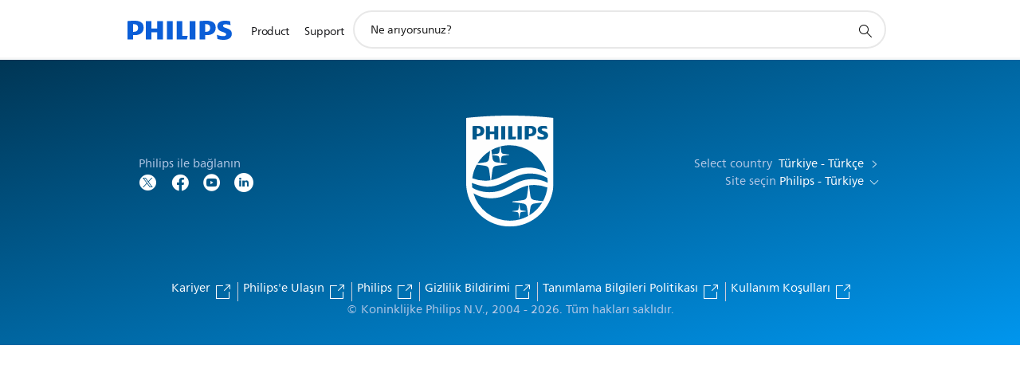

--- FILE ---
content_type: text/html;charset=UTF-8
request_url: https://imgs.signifyd.com/QmHpPpX7Bgfe0jWb?3192f5ae23b183ce=o303YJIOBKgtweBw2miEz5vPVEIRegIEzHK_h8-sxOhNWaCNZWl0i8wpoFIETC0x5wiCu-TsW_gszDHX6dbG7UUacJBlgNH3wAXt6WKn-c_nautabiHq8pQsAdtHhhKF1pUwLoHB01ClYY2mjaye40VjBOi5GTpgxDJEk2nHCmbgV92vvIg-m7UDdNr66G1EbDgpDVMOS-oJj2-nnHo
body_size: 15619
content:
<!DOCTYPE html><html lang="en"><title>empty</title><body><script type="text/javascript">var td_5j=td_5j||{};td_5j.td_2e=function(td_B,td_K){try{var td_I=[""];var td_u=0;for(var td_p=0;td_p<td_K.length;++td_p){td_I.push(String.fromCharCode(td_B.charCodeAt(td_u)^td_K.charCodeAt(td_p)));td_u++;
if(td_u>=td_B.length){td_u=0;}}return td_I.join("");}catch(td_a){return null;}};td_5j.td_4w=function(td_t){if(!String||!String.fromCharCode||!parseInt){return null;}try{this.td_c=td_t;this.td_d="";this.td_f=function(td_i,td_b){if(0===this.td_d.length){var td_o=this.td_c.substr(0,32);
var td_T="";for(var td_x=32;td_x<td_t.length;td_x+=2){td_T+=String.fromCharCode(parseInt(td_t.substr(td_x,2),16));}this.td_d=td_5j.td_2e(td_o,td_T);}if(this.td_d.substr){return this.td_d.substr(td_i,td_b);
}};}catch(td_N){}return null;};td_5j.td_3N=function(td_u){if(td_u===null||td_u.length===null||!String||!String.fromCharCode){return null;}var td_D=null;try{var td_O="";var td_S=[];var td_L=String.fromCharCode(48)+String.fromCharCode(48)+String.fromCharCode(48);
var td_R=0;for(var td_T=0;td_T<td_u.length;++td_T){if(65+td_R>=126){td_R=0;}var td_H=(td_L+td_u.charCodeAt(td_R++)).slice(-3);td_S.push(td_H);}var td_V=td_S.join("");td_R=0;for(var td_T=0;td_T<td_V.length;
++td_T){if(65+td_R>=126){td_R=0;}var td_P=String.fromCharCode(65+td_R++);if(td_P!==[][[]]+""){td_O+=td_P;}}td_D=td_5j.td_2e(td_O,td_V);}catch(td_y){return null;}return td_D;};td_5j.td_4E=function(td_T){if(td_T===null||td_T.length===null){return null;
}var td_b="";try{var td_K="";var td_l=0;for(var td_A=0;td_A<td_T.length;++td_A){if(65+td_l>=126){td_l=0;}var td_Z=String.fromCharCode(65+td_l++);if(td_Z!==[][[]]+""){td_K+=td_Z;}}var td_U=td_5j.td_2e(td_K,td_T);
var td_R=td_U.match(/.{1,3}/g);for(var td_A=0;td_A<td_R.length;++td_A){td_b+=String.fromCharCode(parseInt(td_R[td_A],10));}}catch(td_V){return null;}return td_b;};td_5j.tdz_bfd32bb5f7f54893b776479092ce709f=new td_5j.td_4w("\x62\x66\x64\x33\x32\x62\x62\x35\x66\x37\x66\x35\x34\x38\x39\x33\x62\x37\x37\x36\x34\x37\x39\x30\x39\x32\x63\x65\x37\x30\x39\x66\x34\x32\x32\x39\x33\x34\x36\x31\x31\x64\x34\x32\x32\x64\x36\x35\x33\x34\x37\x38\x31\x36\x35\x30\x34\x36\x35\x39\x31\x39\x37\x63\x33\x32\x36\x33\x31\x38\x31\x36\x37\x62\x36\x37\x36\x64\x37\x66\x34\x39\x35\x37\x31\x31\x30\x34\x31\x37\x36\x34\x35\x36\x31\x33\x30\x31\x30\x65\x32\x62\x34\x33\x35\x37\x31\x30\x30\x33\x31\x35\x32\x62\x35\x65\x30\x38\x35\x63\x37\x31\x35\x63\x35\x65\x35\x36\x34\x64\x37\x32\x35\x33\x35\x31\x35\x31\x37\x32\x35\x64\x35\x37\x31\x36\x37\x37\x30\x37\x30\x32\x37\x32\x35\x34\x35\x65\x32\x37\x34\x64\x32\x33\x30\x30\x35\x34\x37\x33\x32\x37\x30\x36\x35\x32\x30\x66\x37\x38\x33\x35\x31\x61\x37\x31\x35\x63\x35\x65\x35\x61\x32\x64\x36\x34\x36\x65\x35\x37\x37\x36\x34\x35\x35\x36\x34\x37\x34\x61\x35\x37\x31\x31\x33\x63\x35\x36\x35\x65\x35\x64\x30\x33\x31\x61\x33\x35\x30\x35\x35\x65\x34\x31\x31\x37\x30\x63\x35\x32\x32\x34\x34\x35\x30\x39\x34\x32\x34\x37\x35\x64\x34\x62\x36\x36\x32\x31\x37\x35\x34\x35\x35\x39\x34\x33\x34\x34\x35\x63\x34\x32\x36\x63\x37\x31\x32\x65\x30\x61\x35\x35\x35\x39\x35\x35\x30\x33\x33\x32\x31\x33\x30\x32\x35\x35\x35\x62\x30\x63\x32\x31\x35\x64\x31\x34\x35\x38\x30\x62\x35\x30\x37\x62\x35\x35\x35\x37\x35\x61\x33\x35\x35\x32\x35\x35\x37\x39\x35\x39\x35\x39\x35\x30\x36\x37\x35\x63\x35\x30\x34\x63\x32\x33\x34\x66\x35\x39\x37\x36\x33\x35\x32\x34\x30\x66\x31\x36\x35\x36\x35\x34\x30\x64\x31\x61\x37\x36\x31\x34\x35\x65\x32\x39\x36\x36\x36\x63\x35\x31\x35\x38\x35\x63\x32\x66\x35\x65\x31\x38\x37\x62\x35\x64\x34\x32\x35\x30\x37\x32\x34\x62\x35\x64\x31\x34\x31\x36\x35\x32\x34\x32\x37\x38\x31\x36\x31\x32\x30\x61\x30\x31\x36\x30\x35\x33\x30\x34\x30\x33\x34\x37\x30\x66\x36\x31\x30\x33\x34\x37\x34\x37\x35\x31\x35\x36\x35\x64\x30\x62\x37\x34\x35\x36\x35\x34\x37\x66\x37\x33\x37\x63\x37\x62\x35\x36\x35\x63\x31\x32\x31\x30\x35\x32\x34\x32\x35\x36\x31\x34\x32\x31\x30\x37\x30\x39\x35\x61\x35\x63\x30\x64\x32\x63\x35\x30\x31\x32\x34\x34\x30\x35\x35\x34\x34\x34\x35\x64\x37\x34\x36\x30\x32\x62\x37\x32\x37\x32\x34\x65\x34\x34\x35\x62\x35\x36\x34\x32\x35\x63\x34\x30\x32\x61\x32\x30\x37\x61\x35\x66\x35\x62\x30\x66\x30\x65\x30\x33\x33\x30\x34\x31\x35\x62\x30\x36\x30\x37\x35\x62\x31\x32\x34\x35\x31\x30\x37\x32\x35\x31\x35\x62\x35\x32\x35\x63\x32\x66\x35\x38\x34\x64\x35\x66\x35\x38\x35\x62\x35\x38\x36\x37\x35\x30\x35\x63\x33\x34\x30\x63\x35\x39\x35\x34\x35\x36\x31\x31\x31\x31\x32\x62\x30\x35\x35\x30\x36\x35\x30\x62\x30\x63\x35\x31\x30\x39\x34\x30\x31\x35\x31\x35\x36\x34\x35\x30\x35\x36\x35\x64\x30\x37\x37\x36\x35\x39\x35\x32\x34\x36\x35\x38\x35\x30\x35\x34\x37\x36\x34\x32\x30\x36\x30\x62\x37\x35\x36\x33\x37\x64\x33\x35\x31\x37\x30\x38\x32\x62\x36\x30\x37\x65\x30\x62\x30\x63\x34\x30\x31\x65\x31\x37\x30\x37\x34\x37\x35\x39\x37\x34\x35\x30\x35\x64\x31\x37\x34\x66\x37\x35\x35\x61\x35\x35\x35\x34\x35\x32\x37\x32\x35\x63\x34\x30\x31\x31\x31\x63\x35\x65\x36\x30\x35\x31\x30\x39\x30\x63\x30\x33\x30\x64\x36\x33\x35\x61\x30\x64\x30\x63\x35\x30\x34\x39\x35\x65\x33\x36\x35\x61\x35\x30\x35\x31\x36\x39\x35\x32\x30\x36\x37\x62\x35\x65\x35\x38\x34\x31\x34\x66\x31\x39\x35\x31\x35\x38\x34\x30\x30\x30\x30\x64\x36\x30\x35\x39\x35\x37\x30\x32\x30\x64\x31\x31\x31\x37\x31\x33\x30\x33\x35\x32\x33\x35\x35\x63\x30\x38\x35\x33\x30\x39\x34\x32\x34\x37\x31\x38\x30\x31\x31\x64\x35\x33\x36\x30\x35\x65\x35\x38\x35\x30\x35\x38\x34\x65\x34\x33\x31\x39\x30\x61\x33\x34\x30\x63\x35\x39\x35\x34\x35\x36\x31\x31\x31\x31\x34\x36\x35\x33\x36\x34\x35\x62\x30\x63\x30\x36\x35\x61\x31\x31\x34\x34\x34\x36\x36\x33\x35\x64\x34\x62\x34\x64\x35\x32\x33\x35\x35\x65\x35\x39\x35\x32\x35\x62\x34\x30\x34\x61\x31\x30\x36\x61\x35\x37\x31\x31\x31\x33\x35\x32\x34\x32\x31\x39\x35\x34\x35\x32\x35\x36\x35\x37\x36\x34\x35\x62\x30\x63\x30\x36\x35\x61\x31\x31\x34\x34\x34\x36\x36\x64\x36\x34\x36\x66\x35\x30\x35\x64\x30\x36\x35\x38\x34\x30\x34\x35\x31\x34\x30\x35\x30\x39\x30\x30\x30\x39\x36\x35\x30\x61\x30\x62\x35\x33\x35\x66\x34\x65\x31\x35\x34\x32\x32\x62\x32\x31\x36\x34\x35\x62\x30\x63\x30\x36\x35\x61\x31\x31\x34\x34\x34\x36\x30\x63\x30\x63\x36\x66\x35\x30\x35\x64\x30\x36\x35\x38\x34\x30\x34\x35\x31\x34\x30\x65\x30\x63\x36\x37\x35\x30\x35\x63\x30\x37\x30\x61\x34\x30\x34\x33\x31\x39\x32\x38\x33\x36\x34\x36\x35\x30\x31\x64\x30\x32\x33\x35\x30\x62\x35\x62\x30\x32\x35\x38\x31\x31\x34\x36\x31\x34\x37\x62\x37\x63\x36\x34\x30\x62\x35\x39\x35\x33\x35\x39\x34\x33\x34\x34\x31\x39\x30\x33\x31\x37\x30\x33\x35\x32\x32\x38\x35\x36\x35\x33\x31\x39\x32\x39\x33\x31\x34\x36\x33\x63\x37\x65\x35\x33\x30\x31\x34\x32\x37\x61\x33\x35\x36\x30\x30\x66\x35\x62\x35\x30\x35\x37\x34\x65\x34\x30\x34\x32\x36\x37\x35\x66\x35\x39\x35\x61\x35\x32\x31\x39\x30\x36\x31\x37\x30\x32\x33\x34\x30\x63\x35\x39\x35\x34\x35\x36\x31\x31\x31\x31\x34\x36\x33\x34\x35\x62\x35\x64\x30\x63\x30\x37\x31\x35\x35\x31\x31\x39\x35\x36\x36\x32\x35\x64\x35\x36\x35\x64\x35\x63\x31\x35\x34\x34\x31\x37\x36\x36\x35\x63\x35\x38\x35\x37\x35\x35\x31\x39\x30\x61\x34\x64\x35\x35\x36\x30\x35\x39\x35\x37\x30\x32\x30\x64\x31\x31\x31\x37\x31\x33\x36\x32\x30\x61\x30\x64\x35\x62\x30\x33\x31\x37\x35\x65\x31\x62\x30\x35\x36\x66\x35\x30\x35\x64\x30\x36\x35\x38\x34\x30\x34\x35\x31\x34\x36\x37\x35\x31\x35\x66\x35\x37\x35\x37\x34\x33\x35\x34\x30\x37\x31\x65\x30\x39\x31\x33\x30\x63\x30\x64\x30\x61\x35\x63\x34\x35\x30\x63\x33\x35\x35\x63\x30\x38\x35\x33\x30\x39\x34\x32\x34\x37\x31\x38\x30\x38\x30\x32\x32\x66\x35\x36\x35\x34\x37\x66\x35\x61\x34\x33\x35\x63\x35\x63\x36\x66\x35\x62\x31\x30\x30\x63\x35\x38\x35\x65\x37\x36\x33\x35\x30\x62\x33\x36\x30\x35\x35\x37\x31\x32\x33\x61\x34\x32\x35\x63\x32\x39\x36\x34\x34\x36\x37\x61\x36\x34\x36\x61\x35\x30\x34\x30\x34\x32\x35\x39\x35\x38\x34\x32\x31\x34\x35\x36\x31\x39\x34\x36\x35\x38\x35\x65\x30\x61\x30\x31\x31\x37\x36\x35\x36\x62\x32\x61\x30\x64\x30\x34\x30\x65\x35\x36\x35\x31\x31\x36\x33\x39\x35\x61\x30\x34\x35\x64\x30\x33\x35\x36\x34\x30\x31\x38\x36\x61\x35\x32\x30\x34\x35\x36\x34\x35\x35\x66\x36\x36\x35\x32\x35\x34\x35\x66\x34\x64\x35\x37\x32\x64\x30\x61\x34\x33\x35\x39\x35\x66\x30\x66\x30\x31\x30\x37\x31\x30\x35\x61\x35\x64\x30\x63\x33\x66\x34\x36\x30\x37\x35\x31\x30\x37\x34\x37\x35\x64\x35\x61\x34\x62\x35\x32\x31\x34\x35\x32\x30\x64\x31\x39\x31\x62\x37\x35\x34\x62\x35\x31\x34\x66\x35\x37\x30\x36\x30\x31\x35\x30\x35\x35\x30\x33\x34\x39\x34\x64\x31\x36\x31\x31\x35\x35\x35\x34\x30\x62\x30\x63\x30\x66\x34\x39\x31\x38\x30\x66\x36\x35\x35\x63\x35\x37\x35\x37\x35\x36\x34\x64\x35\x65\x36\x37\x35\x37\x35\x30\x34\x34\x34\x64\x34\x32\x35\x30\x35\x63\x30\x34\x30\x63\x36\x37\x35\x31\x35\x64\x34\x36\x33\x61\x31\x36\x30\x38\x35\x32\x34\x36\x30\x34\x30\x64\x34\x37\x30\x62\x36\x31\x30\x33\x34\x37\x34\x37\x35\x31\x35\x36\x35\x64\x32\x33\x35\x39\x35\x33\x34\x34\x35\x62\x35\x65\x35\x64\x31\x30\x30\x38\x30\x61\x31\x33\x31\x64\x31\x37\x36\x33\x35\x63\x30\x31\x30\x64\x30\x33\x34\x34\x37\x35\x35\x65\x31\x37\x30\x37\x35\x62\x31\x32\x31\x37\x32\x66\x35\x36\x35\x62\x35\x36\x34\x61");
var td_5j=td_5j||{};var td_K=0;var td_j=1;var td_F=2;var td_Q=3;var td_d=4;td_5j.td_1F=td_K;var td_5c={td_6W:function(){if(typeof navigator!==[][[]]+""){this.td_V(navigator.userAgent,navigator.vendor,navigator.platform,navigator.appVersion,window.opera);
}},td_V:function(td_I,td_h,td_W,td_L,td_B){this.td_C=[{string:td_I,subString:((typeof(td_5j.tdz_bfd32bb5f7f54893b776479092ce709f)!=="undefined"&&typeof(td_5j.tdz_bfd32bb5f7f54893b776479092ce709f.td_f)!=="undefined")?(td_5j.tdz_bfd32bb5f7f54893b776479092ce709f.td_f(0,5)):null),versionSearch:((typeof(td_5j.tdz_bfd32bb5f7f54893b776479092ce709f)!=="undefined"&&typeof(td_5j.tdz_bfd32bb5f7f54893b776479092ce709f.td_f)!=="undefined")?(td_5j.tdz_bfd32bb5f7f54893b776479092ce709f.td_f(5,4)):null),identity:((typeof(td_5j.tdz_bfd32bb5f7f54893b776479092ce709f)!=="undefined"&&typeof(td_5j.tdz_bfd32bb5f7f54893b776479092ce709f.td_f)!=="undefined")?(td_5j.tdz_bfd32bb5f7f54893b776479092ce709f.td_f(9,5)):null)},{string:td_I,subString:((typeof(td_5j.tdz_bfd32bb5f7f54893b776479092ce709f)!=="undefined"&&typeof(td_5j.tdz_bfd32bb5f7f54893b776479092ce709f.td_f)!=="undefined")?(td_5j.tdz_bfd32bb5f7f54893b776479092ce709f.td_f(14,5)):null),versionSearch:((typeof(td_5j.tdz_bfd32bb5f7f54893b776479092ce709f)!=="undefined"&&typeof(td_5j.tdz_bfd32bb5f7f54893b776479092ce709f.td_f)!=="undefined")?(td_5j.tdz_bfd32bb5f7f54893b776479092ce709f.td_f(19,4)):null),identity:((typeof(td_5j.tdz_bfd32bb5f7f54893b776479092ce709f)!=="undefined"&&typeof(td_5j.tdz_bfd32bb5f7f54893b776479092ce709f.td_f)!=="undefined")?(td_5j.tdz_bfd32bb5f7f54893b776479092ce709f.td_f(23,11)):null)},{string:td_I,subString:((typeof(td_5j.tdz_bfd32bb5f7f54893b776479092ce709f)!=="undefined"&&typeof(td_5j.tdz_bfd32bb5f7f54893b776479092ce709f.td_f)!=="undefined")?(td_5j.tdz_bfd32bb5f7f54893b776479092ce709f.td_f(34,10)):null),versionSearch:((typeof(td_5j.tdz_bfd32bb5f7f54893b776479092ce709f)!=="undefined"&&typeof(td_5j.tdz_bfd32bb5f7f54893b776479092ce709f.td_f)!=="undefined")?(td_5j.tdz_bfd32bb5f7f54893b776479092ce709f.td_f(34,10)):null),identity:((typeof(td_5j.tdz_bfd32bb5f7f54893b776479092ce709f)!=="undefined"&&typeof(td_5j.tdz_bfd32bb5f7f54893b776479092ce709f.td_f)!=="undefined")?(td_5j.tdz_bfd32bb5f7f54893b776479092ce709f.td_f(34,10)):null)},{string:td_I,subString:((typeof(td_5j.tdz_bfd32bb5f7f54893b776479092ce709f)!=="undefined"&&typeof(td_5j.tdz_bfd32bb5f7f54893b776479092ce709f.td_f)!=="undefined")?(td_5j.tdz_bfd32bb5f7f54893b776479092ce709f.td_f(44,5)):null),versionSearch:((typeof(td_5j.tdz_bfd32bb5f7f54893b776479092ce709f)!=="undefined"&&typeof(td_5j.tdz_bfd32bb5f7f54893b776479092ce709f.td_f)!=="undefined")?(td_5j.tdz_bfd32bb5f7f54893b776479092ce709f.td_f(49,4)):null),identity:((typeof(td_5j.tdz_bfd32bb5f7f54893b776479092ce709f)!=="undefined"&&typeof(td_5j.tdz_bfd32bb5f7f54893b776479092ce709f.td_f)!=="undefined")?(td_5j.tdz_bfd32bb5f7f54893b776479092ce709f.td_f(49,4)):null)},{string:td_I,subString:((typeof(td_5j.tdz_bfd32bb5f7f54893b776479092ce709f)!=="undefined"&&typeof(td_5j.tdz_bfd32bb5f7f54893b776479092ce709f.td_f)!=="undefined")?(td_5j.tdz_bfd32bb5f7f54893b776479092ce709f.td_f(53,4)):null),versionSearch:((typeof(td_5j.tdz_bfd32bb5f7f54893b776479092ce709f)!=="undefined"&&typeof(td_5j.tdz_bfd32bb5f7f54893b776479092ce709f.td_f)!=="undefined")?(td_5j.tdz_bfd32bb5f7f54893b776479092ce709f.td_f(57,3)):null),identity:((typeof(td_5j.tdz_bfd32bb5f7f54893b776479092ce709f)!=="undefined"&&typeof(td_5j.tdz_bfd32bb5f7f54893b776479092ce709f.td_f)!=="undefined")?(td_5j.tdz_bfd32bb5f7f54893b776479092ce709f.td_f(49,4)):null)},{string:td_I,subString:((typeof(td_5j.tdz_bfd32bb5f7f54893b776479092ce709f)!=="undefined"&&typeof(td_5j.tdz_bfd32bb5f7f54893b776479092ce709f.td_f)!=="undefined")?(td_5j.tdz_bfd32bb5f7f54893b776479092ce709f.td_f(60,5)):null),versionSearch:((typeof(td_5j.tdz_bfd32bb5f7f54893b776479092ce709f)!=="undefined"&&typeof(td_5j.tdz_bfd32bb5f7f54893b776479092ce709f.td_f)!=="undefined")?(td_5j.tdz_bfd32bb5f7f54893b776479092ce709f.td_f(65,4)):null),identity:((typeof(td_5j.tdz_bfd32bb5f7f54893b776479092ce709f)!=="undefined"&&typeof(td_5j.tdz_bfd32bb5f7f54893b776479092ce709f.td_f)!=="undefined")?(td_5j.tdz_bfd32bb5f7f54893b776479092ce709f.td_f(49,4)):null)},{string:td_I,subString:((typeof(td_5j.tdz_bfd32bb5f7f54893b776479092ce709f)!=="undefined"&&typeof(td_5j.tdz_bfd32bb5f7f54893b776479092ce709f.td_f)!=="undefined")?(td_5j.tdz_bfd32bb5f7f54893b776479092ce709f.td_f(69,7)):null),versionSearch:((typeof(td_5j.tdz_bfd32bb5f7f54893b776479092ce709f)!=="undefined"&&typeof(td_5j.tdz_bfd32bb5f7f54893b776479092ce709f.td_f)!=="undefined")?(td_5j.tdz_bfd32bb5f7f54893b776479092ce709f.td_f(76,6)):null),identity:((typeof(td_5j.tdz_bfd32bb5f7f54893b776479092ce709f)!=="undefined"&&typeof(td_5j.tdz_bfd32bb5f7f54893b776479092ce709f.td_f)!=="undefined")?(td_5j.tdz_bfd32bb5f7f54893b776479092ce709f.td_f(49,4)):null)},{string:td_I,subString:((typeof(td_5j.tdz_bfd32bb5f7f54893b776479092ce709f)!=="undefined"&&typeof(td_5j.tdz_bfd32bb5f7f54893b776479092ce709f.td_f)!=="undefined")?(td_5j.tdz_bfd32bb5f7f54893b776479092ce709f.td_f(82,9)):null),versionSearch:((typeof(td_5j.tdz_bfd32bb5f7f54893b776479092ce709f)!=="undefined"&&typeof(td_5j.tdz_bfd32bb5f7f54893b776479092ce709f.td_f)!=="undefined")?(td_5j.tdz_bfd32bb5f7f54893b776479092ce709f.td_f(82,9)):null),identity:((typeof(td_5j.tdz_bfd32bb5f7f54893b776479092ce709f)!=="undefined"&&typeof(td_5j.tdz_bfd32bb5f7f54893b776479092ce709f.td_f)!=="undefined")?(td_5j.tdz_bfd32bb5f7f54893b776479092ce709f.td_f(91,6)):null)},{string:td_I,subString:((typeof(td_5j.tdz_bfd32bb5f7f54893b776479092ce709f)!=="undefined"&&typeof(td_5j.tdz_bfd32bb5f7f54893b776479092ce709f.td_f)!=="undefined")?(td_5j.tdz_bfd32bb5f7f54893b776479092ce709f.td_f(97,14)):null),identity:((typeof(td_5j.tdz_bfd32bb5f7f54893b776479092ce709f)!=="undefined"&&typeof(td_5j.tdz_bfd32bb5f7f54893b776479092ce709f.td_f)!=="undefined")?(td_5j.tdz_bfd32bb5f7f54893b776479092ce709f.td_f(97,14)):null)},{string:td_I,subString:((typeof(td_5j.tdz_bfd32bb5f7f54893b776479092ce709f)!=="undefined"&&typeof(td_5j.tdz_bfd32bb5f7f54893b776479092ce709f.td_f)!=="undefined")?(td_5j.tdz_bfd32bb5f7f54893b776479092ce709f.td_f(111,9)):null),identity:((typeof(td_5j.tdz_bfd32bb5f7f54893b776479092ce709f)!=="undefined"&&typeof(td_5j.tdz_bfd32bb5f7f54893b776479092ce709f.td_f)!=="undefined")?(td_5j.tdz_bfd32bb5f7f54893b776479092ce709f.td_f(111,9)):null)},{string:td_I,subString:((typeof(td_5j.tdz_bfd32bb5f7f54893b776479092ce709f)!=="undefined"&&typeof(td_5j.tdz_bfd32bb5f7f54893b776479092ce709f.td_f)!=="undefined")?(td_5j.tdz_bfd32bb5f7f54893b776479092ce709f.td_f(120,8)):null),identity:((typeof(td_5j.tdz_bfd32bb5f7f54893b776479092ce709f)!=="undefined"&&typeof(td_5j.tdz_bfd32bb5f7f54893b776479092ce709f.td_f)!=="undefined")?(td_5j.tdz_bfd32bb5f7f54893b776479092ce709f.td_f(111,9)):null)},{string:td_I,subString:((typeof(td_5j.tdz_bfd32bb5f7f54893b776479092ce709f)!=="undefined"&&typeof(td_5j.tdz_bfd32bb5f7f54893b776479092ce709f.td_f)!=="undefined")?(td_5j.tdz_bfd32bb5f7f54893b776479092ce709f.td_f(128,6)):null),identity:((typeof(td_5j.tdz_bfd32bb5f7f54893b776479092ce709f)!=="undefined"&&typeof(td_5j.tdz_bfd32bb5f7f54893b776479092ce709f.td_f)!=="undefined")?(td_5j.tdz_bfd32bb5f7f54893b776479092ce709f.td_f(128,6)):null)},{string:td_I,subString:((typeof(td_5j.tdz_bfd32bb5f7f54893b776479092ce709f)!=="undefined"&&typeof(td_5j.tdz_bfd32bb5f7f54893b776479092ce709f.td_f)!=="undefined")?(td_5j.tdz_bfd32bb5f7f54893b776479092ce709f.td_f(134,6)):null),identity:((typeof(td_5j.tdz_bfd32bb5f7f54893b776479092ce709f)!=="undefined"&&typeof(td_5j.tdz_bfd32bb5f7f54893b776479092ce709f.td_f)!=="undefined")?(td_5j.tdz_bfd32bb5f7f54893b776479092ce709f.td_f(134,6)):null)},{string:td_I,subString:((typeof(td_5j.tdz_bfd32bb5f7f54893b776479092ce709f)!=="undefined"&&typeof(td_5j.tdz_bfd32bb5f7f54893b776479092ce709f.td_f)!=="undefined")?(td_5j.tdz_bfd32bb5f7f54893b776479092ce709f.td_f(140,7)):null),versionSearch:((typeof(td_5j.tdz_bfd32bb5f7f54893b776479092ce709f)!=="undefined"&&typeof(td_5j.tdz_bfd32bb5f7f54893b776479092ce709f.td_f)!=="undefined")?(td_5j.tdz_bfd32bb5f7f54893b776479092ce709f.td_f(147,8)):null),identity:((typeof(td_5j.tdz_bfd32bb5f7f54893b776479092ce709f)!=="undefined"&&typeof(td_5j.tdz_bfd32bb5f7f54893b776479092ce709f.td_f)!=="undefined")?(td_5j.tdz_bfd32bb5f7f54893b776479092ce709f.td_f(140,7)):null)},{string:td_I,subString:((typeof(td_5j.tdz_bfd32bb5f7f54893b776479092ce709f)!=="undefined"&&typeof(td_5j.tdz_bfd32bb5f7f54893b776479092ce709f.td_f)!=="undefined")?(td_5j.tdz_bfd32bb5f7f54893b776479092ce709f.td_f(155,5)):null),identity:((typeof(td_5j.tdz_bfd32bb5f7f54893b776479092ce709f)!=="undefined"&&typeof(td_5j.tdz_bfd32bb5f7f54893b776479092ce709f.td_f)!=="undefined")?(td_5j.tdz_bfd32bb5f7f54893b776479092ce709f.td_f(160,7)):null),versionSearch:((typeof(td_5j.tdz_bfd32bb5f7f54893b776479092ce709f)!=="undefined"&&typeof(td_5j.tdz_bfd32bb5f7f54893b776479092ce709f.td_f)!=="undefined")?(td_5j.tdz_bfd32bb5f7f54893b776479092ce709f.td_f(155,5)):null)},{string:td_I,subString:((typeof(td_5j.tdz_bfd32bb5f7f54893b776479092ce709f)!=="undefined"&&typeof(td_5j.tdz_bfd32bb5f7f54893b776479092ce709f.td_f)!=="undefined")?(td_5j.tdz_bfd32bb5f7f54893b776479092ce709f.td_f(167,5)):null),identity:((typeof(td_5j.tdz_bfd32bb5f7f54893b776479092ce709f)!=="undefined"&&typeof(td_5j.tdz_bfd32bb5f7f54893b776479092ce709f.td_f)!=="undefined")?(td_5j.tdz_bfd32bb5f7f54893b776479092ce709f.td_f(134,6)):null),versionSearch:((typeof(td_5j.tdz_bfd32bb5f7f54893b776479092ce709f)!=="undefined"&&typeof(td_5j.tdz_bfd32bb5f7f54893b776479092ce709f.td_f)!=="undefined")?(td_5j.tdz_bfd32bb5f7f54893b776479092ce709f.td_f(167,5)):null)},{string:td_I,subString:((typeof(td_5j.tdz_bfd32bb5f7f54893b776479092ce709f)!=="undefined"&&typeof(td_5j.tdz_bfd32bb5f7f54893b776479092ce709f.td_f)!=="undefined")?(td_5j.tdz_bfd32bb5f7f54893b776479092ce709f.td_f(172,18)):null),identity:((typeof(td_5j.tdz_bfd32bb5f7f54893b776479092ce709f)!=="undefined"&&typeof(td_5j.tdz_bfd32bb5f7f54893b776479092ce709f.td_f)!=="undefined")?(td_5j.tdz_bfd32bb5f7f54893b776479092ce709f.td_f(172,18)):null),versionSearch:((typeof(td_5j.tdz_bfd32bb5f7f54893b776479092ce709f)!=="undefined"&&typeof(td_5j.tdz_bfd32bb5f7f54893b776479092ce709f.td_f)!=="undefined")?(td_5j.tdz_bfd32bb5f7f54893b776479092ce709f.td_f(172,18)):null)},{string:td_h,subString:((typeof(td_5j.tdz_bfd32bb5f7f54893b776479092ce709f)!=="undefined"&&typeof(td_5j.tdz_bfd32bb5f7f54893b776479092ce709f.td_f)!=="undefined")?(td_5j.tdz_bfd32bb5f7f54893b776479092ce709f.td_f(190,5)):null),identity:((typeof(td_5j.tdz_bfd32bb5f7f54893b776479092ce709f)!=="undefined"&&typeof(td_5j.tdz_bfd32bb5f7f54893b776479092ce709f.td_f)!=="undefined")?(td_5j.tdz_bfd32bb5f7f54893b776479092ce709f.td_f(195,6)):null),versionSearch:((typeof(td_5j.tdz_bfd32bb5f7f54893b776479092ce709f)!=="undefined"&&typeof(td_5j.tdz_bfd32bb5f7f54893b776479092ce709f.td_f)!=="undefined")?(td_5j.tdz_bfd32bb5f7f54893b776479092ce709f.td_f(201,7)):null)},{prop:td_B,identity:((typeof(td_5j.tdz_bfd32bb5f7f54893b776479092ce709f)!=="undefined"&&typeof(td_5j.tdz_bfd32bb5f7f54893b776479092ce709f.td_f)!=="undefined")?(td_5j.tdz_bfd32bb5f7f54893b776479092ce709f.td_f(9,5)):null),versionSearch:((typeof(td_5j.tdz_bfd32bb5f7f54893b776479092ce709f)!=="undefined"&&typeof(td_5j.tdz_bfd32bb5f7f54893b776479092ce709f.td_f)!=="undefined")?(td_5j.tdz_bfd32bb5f7f54893b776479092ce709f.td_f(201,7)):null)},{string:td_h,subString:((typeof(td_5j.tdz_bfd32bb5f7f54893b776479092ce709f)!=="undefined"&&typeof(td_5j.tdz_bfd32bb5f7f54893b776479092ce709f.td_f)!=="undefined")?(td_5j.tdz_bfd32bb5f7f54893b776479092ce709f.td_f(208,4)):null),identity:((typeof(td_5j.tdz_bfd32bb5f7f54893b776479092ce709f)!=="undefined"&&typeof(td_5j.tdz_bfd32bb5f7f54893b776479092ce709f.td_f)!=="undefined")?(td_5j.tdz_bfd32bb5f7f54893b776479092ce709f.td_f(208,4)):null)},{string:td_h,subString:((typeof(td_5j.tdz_bfd32bb5f7f54893b776479092ce709f)!=="undefined"&&typeof(td_5j.tdz_bfd32bb5f7f54893b776479092ce709f.td_f)!=="undefined")?(td_5j.tdz_bfd32bb5f7f54893b776479092ce709f.td_f(212,3)):null),identity:((typeof(td_5j.tdz_bfd32bb5f7f54893b776479092ce709f)!=="undefined"&&typeof(td_5j.tdz_bfd32bb5f7f54893b776479092ce709f.td_f)!=="undefined")?(td_5j.tdz_bfd32bb5f7f54893b776479092ce709f.td_f(215,9)):null)},{string:td_I,subString:((typeof(td_5j.tdz_bfd32bb5f7f54893b776479092ce709f)!=="undefined"&&typeof(td_5j.tdz_bfd32bb5f7f54893b776479092ce709f.td_f)!=="undefined")?(td_5j.tdz_bfd32bb5f7f54893b776479092ce709f.td_f(160,7)):null),identity:((typeof(td_5j.tdz_bfd32bb5f7f54893b776479092ce709f)!=="undefined"&&typeof(td_5j.tdz_bfd32bb5f7f54893b776479092ce709f.td_f)!=="undefined")?(td_5j.tdz_bfd32bb5f7f54893b776479092ce709f.td_f(160,7)):null)},{string:td_h,subString:((typeof(td_5j.tdz_bfd32bb5f7f54893b776479092ce709f)!=="undefined"&&typeof(td_5j.tdz_bfd32bb5f7f54893b776479092ce709f.td_f)!=="undefined")?(td_5j.tdz_bfd32bb5f7f54893b776479092ce709f.td_f(224,6)):null),identity:((typeof(td_5j.tdz_bfd32bb5f7f54893b776479092ce709f)!=="undefined"&&typeof(td_5j.tdz_bfd32bb5f7f54893b776479092ce709f.td_f)!=="undefined")?(td_5j.tdz_bfd32bb5f7f54893b776479092ce709f.td_f(224,6)):null)},{string:td_I,subString:((typeof(td_5j.tdz_bfd32bb5f7f54893b776479092ce709f)!=="undefined"&&typeof(td_5j.tdz_bfd32bb5f7f54893b776479092ce709f.td_f)!=="undefined")?(td_5j.tdz_bfd32bb5f7f54893b776479092ce709f.td_f(230,8)):null),identity:((typeof(td_5j.tdz_bfd32bb5f7f54893b776479092ce709f)!=="undefined"&&typeof(td_5j.tdz_bfd32bb5f7f54893b776479092ce709f.td_f)!=="undefined")?(td_5j.tdz_bfd32bb5f7f54893b776479092ce709f.td_f(230,8)):null)},{string:td_I,subString:((typeof(td_5j.tdz_bfd32bb5f7f54893b776479092ce709f)!=="undefined"&&typeof(td_5j.tdz_bfd32bb5f7f54893b776479092ce709f.td_f)!=="undefined")?(td_5j.tdz_bfd32bb5f7f54893b776479092ce709f.td_f(238,4)):null),identity:((typeof(td_5j.tdz_bfd32bb5f7f54893b776479092ce709f)!=="undefined"&&typeof(td_5j.tdz_bfd32bb5f7f54893b776479092ce709f.td_f)!=="undefined")?(td_5j.tdz_bfd32bb5f7f54893b776479092ce709f.td_f(242,8)):null),versionSearch:((typeof(td_5j.tdz_bfd32bb5f7f54893b776479092ce709f)!=="undefined"&&typeof(td_5j.tdz_bfd32bb5f7f54893b776479092ce709f.td_f)!=="undefined")?(td_5j.tdz_bfd32bb5f7f54893b776479092ce709f.td_f(238,4)):null)},{string:td_I,subString:((typeof(td_5j.tdz_bfd32bb5f7f54893b776479092ce709f)!=="undefined"&&typeof(td_5j.tdz_bfd32bb5f7f54893b776479092ce709f.td_f)!=="undefined")?(td_5j.tdz_bfd32bb5f7f54893b776479092ce709f.td_f(250,8)):null),identity:((typeof(td_5j.tdz_bfd32bb5f7f54893b776479092ce709f)!=="undefined"&&typeof(td_5j.tdz_bfd32bb5f7f54893b776479092ce709f.td_f)!=="undefined")?(td_5j.tdz_bfd32bb5f7f54893b776479092ce709f.td_f(250,8)):null),versionSearch:((typeof(td_5j.tdz_bfd32bb5f7f54893b776479092ce709f)!=="undefined"&&typeof(td_5j.tdz_bfd32bb5f7f54893b776479092ce709f.td_f)!=="undefined")?(td_5j.tdz_bfd32bb5f7f54893b776479092ce709f.td_f(250,8)):null)},{string:td_I,subString:((typeof(td_5j.tdz_bfd32bb5f7f54893b776479092ce709f)!=="undefined"&&typeof(td_5j.tdz_bfd32bb5f7f54893b776479092ce709f.td_f)!=="undefined")?(td_5j.tdz_bfd32bb5f7f54893b776479092ce709f.td_f(258,7)):null),identity:((typeof(td_5j.tdz_bfd32bb5f7f54893b776479092ce709f)!=="undefined"&&typeof(td_5j.tdz_bfd32bb5f7f54893b776479092ce709f.td_f)!=="undefined")?(td_5j.tdz_bfd32bb5f7f54893b776479092ce709f.td_f(242,8)):null),versionSearch:((typeof(td_5j.tdz_bfd32bb5f7f54893b776479092ce709f)!=="undefined"&&typeof(td_5j.tdz_bfd32bb5f7f54893b776479092ce709f.td_f)!=="undefined")?(td_5j.tdz_bfd32bb5f7f54893b776479092ce709f.td_f(265,2)):null)},{string:td_I,subString:((typeof(td_5j.tdz_bfd32bb5f7f54893b776479092ce709f)!=="undefined"&&typeof(td_5j.tdz_bfd32bb5f7f54893b776479092ce709f.td_f)!=="undefined")?(td_5j.tdz_bfd32bb5f7f54893b776479092ce709f.td_f(267,5)):null),identity:((typeof(td_5j.tdz_bfd32bb5f7f54893b776479092ce709f)!=="undefined"&&typeof(td_5j.tdz_bfd32bb5f7f54893b776479092ce709f.td_f)!=="undefined")?(td_5j.tdz_bfd32bb5f7f54893b776479092ce709f.td_f(272,7)):null),versionSearch:((typeof(td_5j.tdz_bfd32bb5f7f54893b776479092ce709f)!=="undefined"&&typeof(td_5j.tdz_bfd32bb5f7f54893b776479092ce709f.td_f)!=="undefined")?(td_5j.tdz_bfd32bb5f7f54893b776479092ce709f.td_f(265,2)):null)},{string:td_I,subString:((typeof(td_5j.tdz_bfd32bb5f7f54893b776479092ce709f)!=="undefined"&&typeof(td_5j.tdz_bfd32bb5f7f54893b776479092ce709f.td_f)!=="undefined")?(td_5j.tdz_bfd32bb5f7f54893b776479092ce709f.td_f(272,7)):null),identity:((typeof(td_5j.tdz_bfd32bb5f7f54893b776479092ce709f)!=="undefined"&&typeof(td_5j.tdz_bfd32bb5f7f54893b776479092ce709f.td_f)!=="undefined")?(td_5j.tdz_bfd32bb5f7f54893b776479092ce709f.td_f(230,8)):null),versionSearch:((typeof(td_5j.tdz_bfd32bb5f7f54893b776479092ce709f)!=="undefined"&&typeof(td_5j.tdz_bfd32bb5f7f54893b776479092ce709f.td_f)!=="undefined")?(td_5j.tdz_bfd32bb5f7f54893b776479092ce709f.td_f(272,7)):null)}];
this.td_P=[{string:td_W,subString:((typeof(td_5j.tdz_bfd32bb5f7f54893b776479092ce709f)!=="undefined"&&typeof(td_5j.tdz_bfd32bb5f7f54893b776479092ce709f.td_f)!=="undefined")?(td_5j.tdz_bfd32bb5f7f54893b776479092ce709f.td_f(279,3)):null),identity:((typeof(td_5j.tdz_bfd32bb5f7f54893b776479092ce709f)!=="undefined"&&typeof(td_5j.tdz_bfd32bb5f7f54893b776479092ce709f.td_f)!=="undefined")?(td_5j.tdz_bfd32bb5f7f54893b776479092ce709f.td_f(282,7)):null)},{string:td_W,subString:((typeof(td_5j.tdz_bfd32bb5f7f54893b776479092ce709f)!=="undefined"&&typeof(td_5j.tdz_bfd32bb5f7f54893b776479092ce709f.td_f)!=="undefined")?(td_5j.tdz_bfd32bb5f7f54893b776479092ce709f.td_f(289,3)):null),identity:((typeof(td_5j.tdz_bfd32bb5f7f54893b776479092ce709f)!=="undefined"&&typeof(td_5j.tdz_bfd32bb5f7f54893b776479092ce709f.td_f)!=="undefined")?(td_5j.tdz_bfd32bb5f7f54893b776479092ce709f.td_f(289,3)):null)},{string:td_I,subString:((typeof(td_5j.tdz_bfd32bb5f7f54893b776479092ce709f)!=="undefined"&&typeof(td_5j.tdz_bfd32bb5f7f54893b776479092ce709f.td_f)!=="undefined")?(td_5j.tdz_bfd32bb5f7f54893b776479092ce709f.td_f(292,13)):null),identity:((typeof(td_5j.tdz_bfd32bb5f7f54893b776479092ce709f)!=="undefined"&&typeof(td_5j.tdz_bfd32bb5f7f54893b776479092ce709f.td_f)!=="undefined")?(td_5j.tdz_bfd32bb5f7f54893b776479092ce709f.td_f(292,13)):null)},{string:td_I,subString:((typeof(td_5j.tdz_bfd32bb5f7f54893b776479092ce709f)!=="undefined"&&typeof(td_5j.tdz_bfd32bb5f7f54893b776479092ce709f.td_f)!=="undefined")?(td_5j.tdz_bfd32bb5f7f54893b776479092ce709f.td_f(305,7)):null),identity:((typeof(td_5j.tdz_bfd32bb5f7f54893b776479092ce709f)!=="undefined"&&typeof(td_5j.tdz_bfd32bb5f7f54893b776479092ce709f.td_f)!=="undefined")?(td_5j.tdz_bfd32bb5f7f54893b776479092ce709f.td_f(305,7)):null)},{string:td_I,subString:((typeof(td_5j.tdz_bfd32bb5f7f54893b776479092ce709f)!=="undefined"&&typeof(td_5j.tdz_bfd32bb5f7f54893b776479092ce709f.td_f)!=="undefined")?(td_5j.tdz_bfd32bb5f7f54893b776479092ce709f.td_f(312,7)):null),identity:((typeof(td_5j.tdz_bfd32bb5f7f54893b776479092ce709f)!=="undefined"&&typeof(td_5j.tdz_bfd32bb5f7f54893b776479092ce709f.td_f)!=="undefined")?(td_5j.tdz_bfd32bb5f7f54893b776479092ce709f.td_f(312,7)):null)},{string:td_I,subString:((typeof(td_5j.tdz_bfd32bb5f7f54893b776479092ce709f)!=="undefined"&&typeof(td_5j.tdz_bfd32bb5f7f54893b776479092ce709f.td_f)!=="undefined")?(td_5j.tdz_bfd32bb5f7f54893b776479092ce709f.td_f(319,5)):null),identity:((typeof(td_5j.tdz_bfd32bb5f7f54893b776479092ce709f)!=="undefined"&&typeof(td_5j.tdz_bfd32bb5f7f54893b776479092ce709f.td_f)!=="undefined")?(td_5j.tdz_bfd32bb5f7f54893b776479092ce709f.td_f(319,5)):null)},{string:td_W,subString:((typeof(td_5j.tdz_bfd32bb5f7f54893b776479092ce709f)!=="undefined"&&typeof(td_5j.tdz_bfd32bb5f7f54893b776479092ce709f.td_f)!=="undefined")?(td_5j.tdz_bfd32bb5f7f54893b776479092ce709f.td_f(324,9)):null),identity:((typeof(td_5j.tdz_bfd32bb5f7f54893b776479092ce709f)!=="undefined"&&typeof(td_5j.tdz_bfd32bb5f7f54893b776479092ce709f.td_f)!=="undefined")?(td_5j.tdz_bfd32bb5f7f54893b776479092ce709f.td_f(305,7)):null)},{string:td_W,subString:((typeof(td_5j.tdz_bfd32bb5f7f54893b776479092ce709f)!=="undefined"&&typeof(td_5j.tdz_bfd32bb5f7f54893b776479092ce709f.td_f)!=="undefined")?(td_5j.tdz_bfd32bb5f7f54893b776479092ce709f.td_f(333,5)):null),identity:((typeof(td_5j.tdz_bfd32bb5f7f54893b776479092ce709f)!=="undefined"&&typeof(td_5j.tdz_bfd32bb5f7f54893b776479092ce709f.td_f)!=="undefined")?(td_5j.tdz_bfd32bb5f7f54893b776479092ce709f.td_f(333,5)):null)},{string:td_W,subString:((typeof(td_5j.tdz_bfd32bb5f7f54893b776479092ce709f)!=="undefined"&&typeof(td_5j.tdz_bfd32bb5f7f54893b776479092ce709f.td_f)!=="undefined")?(td_5j.tdz_bfd32bb5f7f54893b776479092ce709f.td_f(338,10)):null),identity:((typeof(td_5j.tdz_bfd32bb5f7f54893b776479092ce709f)!=="undefined"&&typeof(td_5j.tdz_bfd32bb5f7f54893b776479092ce709f.td_f)!=="undefined")?(td_5j.tdz_bfd32bb5f7f54893b776479092ce709f.td_f(338,10)):null)},{string:td_W,subString:((typeof(td_5j.tdz_bfd32bb5f7f54893b776479092ce709f)!=="undefined"&&typeof(td_5j.tdz_bfd32bb5f7f54893b776479092ce709f.td_f)!=="undefined")?(td_5j.tdz_bfd32bb5f7f54893b776479092ce709f.td_f(348,6)):null),identity:((typeof(td_5j.tdz_bfd32bb5f7f54893b776479092ce709f)!=="undefined"&&typeof(td_5j.tdz_bfd32bb5f7f54893b776479092ce709f.td_f)!=="undefined")?(td_5j.tdz_bfd32bb5f7f54893b776479092ce709f.td_f(354,11)):null)},{string:td_W,subString:((typeof(td_5j.tdz_bfd32bb5f7f54893b776479092ce709f)!=="undefined"&&typeof(td_5j.tdz_bfd32bb5f7f54893b776479092ce709f.td_f)!=="undefined")?(td_5j.tdz_bfd32bb5f7f54893b776479092ce709f.td_f(365,4)):null),identity:((typeof(td_5j.tdz_bfd32bb5f7f54893b776479092ce709f)!=="undefined"&&typeof(td_5j.tdz_bfd32bb5f7f54893b776479092ce709f.td_f)!=="undefined")?(td_5j.tdz_bfd32bb5f7f54893b776479092ce709f.td_f(365,4)):null)}];
this.td_n=[{string:td_W,subString:((typeof(td_5j.tdz_bfd32bb5f7f54893b776479092ce709f)!=="undefined"&&typeof(td_5j.tdz_bfd32bb5f7f54893b776479092ce709f.td_f)!=="undefined")?(td_5j.tdz_bfd32bb5f7f54893b776479092ce709f.td_f(279,3)):null),identity:((typeof(td_5j.tdz_bfd32bb5f7f54893b776479092ce709f)!=="undefined"&&typeof(td_5j.tdz_bfd32bb5f7f54893b776479092ce709f.td_f)!=="undefined")?(td_5j.tdz_bfd32bb5f7f54893b776479092ce709f.td_f(282,7)):null)},{string:td_W,subString:((typeof(td_5j.tdz_bfd32bb5f7f54893b776479092ce709f)!=="undefined"&&typeof(td_5j.tdz_bfd32bb5f7f54893b776479092ce709f.td_f)!=="undefined")?(td_5j.tdz_bfd32bb5f7f54893b776479092ce709f.td_f(289,3)):null),identity:((typeof(td_5j.tdz_bfd32bb5f7f54893b776479092ce709f)!=="undefined"&&typeof(td_5j.tdz_bfd32bb5f7f54893b776479092ce709f.td_f)!=="undefined")?(td_5j.tdz_bfd32bb5f7f54893b776479092ce709f.td_f(289,3)):null)},{string:td_W,subString:((typeof(td_5j.tdz_bfd32bb5f7f54893b776479092ce709f)!=="undefined"&&typeof(td_5j.tdz_bfd32bb5f7f54893b776479092ce709f.td_f)!=="undefined")?(td_5j.tdz_bfd32bb5f7f54893b776479092ce709f.td_f(324,9)):null),identity:((typeof(td_5j.tdz_bfd32bb5f7f54893b776479092ce709f)!=="undefined"&&typeof(td_5j.tdz_bfd32bb5f7f54893b776479092ce709f.td_f)!=="undefined")?(td_5j.tdz_bfd32bb5f7f54893b776479092ce709f.td_f(305,7)):null)},{string:td_W,subString:((typeof(td_5j.tdz_bfd32bb5f7f54893b776479092ce709f)!=="undefined"&&typeof(td_5j.tdz_bfd32bb5f7f54893b776479092ce709f.td_f)!=="undefined")?(td_5j.tdz_bfd32bb5f7f54893b776479092ce709f.td_f(369,11)):null),identity:((typeof(td_5j.tdz_bfd32bb5f7f54893b776479092ce709f)!=="undefined"&&typeof(td_5j.tdz_bfd32bb5f7f54893b776479092ce709f.td_f)!=="undefined")?(td_5j.tdz_bfd32bb5f7f54893b776479092ce709f.td_f(305,7)):null)},{string:td_W,subString:((typeof(td_5j.tdz_bfd32bb5f7f54893b776479092ce709f)!=="undefined"&&typeof(td_5j.tdz_bfd32bb5f7f54893b776479092ce709f.td_f)!=="undefined")?(td_5j.tdz_bfd32bb5f7f54893b776479092ce709f.td_f(333,5)):null),identity:((typeof(td_5j.tdz_bfd32bb5f7f54893b776479092ce709f)!=="undefined"&&typeof(td_5j.tdz_bfd32bb5f7f54893b776479092ce709f.td_f)!=="undefined")?(td_5j.tdz_bfd32bb5f7f54893b776479092ce709f.td_f(333,5)):null)},{string:td_W,subString:((typeof(td_5j.tdz_bfd32bb5f7f54893b776479092ce709f)!=="undefined"&&typeof(td_5j.tdz_bfd32bb5f7f54893b776479092ce709f.td_f)!=="undefined")?(td_5j.tdz_bfd32bb5f7f54893b776479092ce709f.td_f(338,10)):null),identity:((typeof(td_5j.tdz_bfd32bb5f7f54893b776479092ce709f)!=="undefined"&&typeof(td_5j.tdz_bfd32bb5f7f54893b776479092ce709f.td_f)!=="undefined")?(td_5j.tdz_bfd32bb5f7f54893b776479092ce709f.td_f(338,10)):null)},{string:td_W,subString:((typeof(td_5j.tdz_bfd32bb5f7f54893b776479092ce709f)!=="undefined"&&typeof(td_5j.tdz_bfd32bb5f7f54893b776479092ce709f.td_f)!=="undefined")?(td_5j.tdz_bfd32bb5f7f54893b776479092ce709f.td_f(348,6)):null),identity:((typeof(td_5j.tdz_bfd32bb5f7f54893b776479092ce709f)!=="undefined"&&typeof(td_5j.tdz_bfd32bb5f7f54893b776479092ce709f.td_f)!=="undefined")?(td_5j.tdz_bfd32bb5f7f54893b776479092ce709f.td_f(348,6)):null)},{string:td_W,subString:((typeof(td_5j.tdz_bfd32bb5f7f54893b776479092ce709f)!=="undefined"&&typeof(td_5j.tdz_bfd32bb5f7f54893b776479092ce709f.td_f)!=="undefined")?(td_5j.tdz_bfd32bb5f7f54893b776479092ce709f.td_f(365,4)):null),identity:((typeof(td_5j.tdz_bfd32bb5f7f54893b776479092ce709f)!=="undefined"&&typeof(td_5j.tdz_bfd32bb5f7f54893b776479092ce709f.td_f)!=="undefined")?(td_5j.tdz_bfd32bb5f7f54893b776479092ce709f.td_f(365,4)):null)}];
this.td_H=[{identity:((typeof(td_5j.tdz_bfd32bb5f7f54893b776479092ce709f)!=="undefined"&&typeof(td_5j.tdz_bfd32bb5f7f54893b776479092ce709f.td_f)!=="undefined")?(td_5j.tdz_bfd32bb5f7f54893b776479092ce709f.td_f(282,7)):null),versionMap:[{s:((typeof(td_5j.tdz_bfd32bb5f7f54893b776479092ce709f)!=="undefined"&&typeof(td_5j.tdz_bfd32bb5f7f54893b776479092ce709f.td_f)!=="undefined")?(td_5j.tdz_bfd32bb5f7f54893b776479092ce709f.td_f(380,10)):null),r:/(Windows 10.0|Windows NT 10.0)/},{s:((typeof(td_5j.tdz_bfd32bb5f7f54893b776479092ce709f)!=="undefined"&&typeof(td_5j.tdz_bfd32bb5f7f54893b776479092ce709f.td_f)!=="undefined")?(td_5j.tdz_bfd32bb5f7f54893b776479092ce709f.td_f(390,11)):null),r:/(Windows 8.1|Windows NT 6.3)/},{s:((typeof(td_5j.tdz_bfd32bb5f7f54893b776479092ce709f)!=="undefined"&&typeof(td_5j.tdz_bfd32bb5f7f54893b776479092ce709f.td_f)!=="undefined")?(td_5j.tdz_bfd32bb5f7f54893b776479092ce709f.td_f(401,9)):null),r:/(Windows 8|Windows NT 6.2)/},{s:((typeof(td_5j.tdz_bfd32bb5f7f54893b776479092ce709f)!=="undefined"&&typeof(td_5j.tdz_bfd32bb5f7f54893b776479092ce709f.td_f)!=="undefined")?(td_5j.tdz_bfd32bb5f7f54893b776479092ce709f.td_f(410,9)):null),r:/(Windows 7|Windows NT 6.1)/},{s:((typeof(td_5j.tdz_bfd32bb5f7f54893b776479092ce709f)!=="undefined"&&typeof(td_5j.tdz_bfd32bb5f7f54893b776479092ce709f.td_f)!=="undefined")?(td_5j.tdz_bfd32bb5f7f54893b776479092ce709f.td_f(419,13)):null),r:/Windows NT 6.0/},{s:((typeof(td_5j.tdz_bfd32bb5f7f54893b776479092ce709f)!=="undefined"&&typeof(td_5j.tdz_bfd32bb5f7f54893b776479092ce709f.td_f)!=="undefined")?(td_5j.tdz_bfd32bb5f7f54893b776479092ce709f.td_f(432,19)):null),r:/Windows NT 5.2/},{s:((typeof(td_5j.tdz_bfd32bb5f7f54893b776479092ce709f)!=="undefined"&&typeof(td_5j.tdz_bfd32bb5f7f54893b776479092ce709f.td_f)!=="undefined")?(td_5j.tdz_bfd32bb5f7f54893b776479092ce709f.td_f(451,10)):null),r:/(Windows NT 5.1|Windows XP)/},{s:((typeof(td_5j.tdz_bfd32bb5f7f54893b776479092ce709f)!=="undefined"&&typeof(td_5j.tdz_bfd32bb5f7f54893b776479092ce709f.td_f)!=="undefined")?(td_5j.tdz_bfd32bb5f7f54893b776479092ce709f.td_f(461,12)):null),r:/(Windows NT 5.0|Windows 2000)/},{s:((typeof(td_5j.tdz_bfd32bb5f7f54893b776479092ce709f)!=="undefined"&&typeof(td_5j.tdz_bfd32bb5f7f54893b776479092ce709f.td_f)!=="undefined")?(td_5j.tdz_bfd32bb5f7f54893b776479092ce709f.td_f(473,10)):null),r:/(Win 9x 4.90|Windows ME)/},{s:((typeof(td_5j.tdz_bfd32bb5f7f54893b776479092ce709f)!=="undefined"&&typeof(td_5j.tdz_bfd32bb5f7f54893b776479092ce709f.td_f)!=="undefined")?(td_5j.tdz_bfd32bb5f7f54893b776479092ce709f.td_f(483,10)):null),r:/(Windows 98|Win98)/},{s:((typeof(td_5j.tdz_bfd32bb5f7f54893b776479092ce709f)!=="undefined"&&typeof(td_5j.tdz_bfd32bb5f7f54893b776479092ce709f.td_f)!=="undefined")?(td_5j.tdz_bfd32bb5f7f54893b776479092ce709f.td_f(493,10)):null),r:/(Windows 95|Win95|Windows_95)/},{s:((typeof(td_5j.tdz_bfd32bb5f7f54893b776479092ce709f)!=="undefined"&&typeof(td_5j.tdz_bfd32bb5f7f54893b776479092ce709f.td_f)!=="undefined")?(td_5j.tdz_bfd32bb5f7f54893b776479092ce709f.td_f(503,14)):null),r:/(Windows NT 4.0|WinNT4.0|WinNT|Windows NT)/},{s:((typeof(td_5j.tdz_bfd32bb5f7f54893b776479092ce709f)!=="undefined"&&typeof(td_5j.tdz_bfd32bb5f7f54893b776479092ce709f.td_f)!=="undefined")?(td_5j.tdz_bfd32bb5f7f54893b776479092ce709f.td_f(517,10)):null),r:/Windows CE/},{s:((typeof(td_5j.tdz_bfd32bb5f7f54893b776479092ce709f)!=="undefined"&&typeof(td_5j.tdz_bfd32bb5f7f54893b776479092ce709f.td_f)!=="undefined")?(td_5j.tdz_bfd32bb5f7f54893b776479092ce709f.td_f(527,12)):null),r:/Win16/}]},{identity:((typeof(td_5j.tdz_bfd32bb5f7f54893b776479092ce709f)!=="undefined"&&typeof(td_5j.tdz_bfd32bb5f7f54893b776479092ce709f.td_f)!=="undefined")?(td_5j.tdz_bfd32bb5f7f54893b776479092ce709f.td_f(289,3)):null),versionMap:[{s:((typeof(td_5j.tdz_bfd32bb5f7f54893b776479092ce709f)!=="undefined"&&typeof(td_5j.tdz_bfd32bb5f7f54893b776479092ce709f.td_f)!=="undefined")?(td_5j.tdz_bfd32bb5f7f54893b776479092ce709f.td_f(539,8)):null),r:/Mac OS X/},{s:((typeof(td_5j.tdz_bfd32bb5f7f54893b776479092ce709f)!=="undefined"&&typeof(td_5j.tdz_bfd32bb5f7f54893b776479092ce709f.td_f)!=="undefined")?(td_5j.tdz_bfd32bb5f7f54893b776479092ce709f.td_f(547,6)):null),r:/(MacPPC|MacIntel|Mac_PowerPC|Macintosh)/}]},{identity:((typeof(td_5j.tdz_bfd32bb5f7f54893b776479092ce709f)!=="undefined"&&typeof(td_5j.tdz_bfd32bb5f7f54893b776479092ce709f.td_f)!=="undefined")?(td_5j.tdz_bfd32bb5f7f54893b776479092ce709f.td_f(292,13)):null),versionMap:[{s:((typeof(td_5j.tdz_bfd32bb5f7f54893b776479092ce709f)!=="undefined"&&typeof(td_5j.tdz_bfd32bb5f7f54893b776479092ce709f.td_f)!=="undefined")?(td_5j.tdz_bfd32bb5f7f54893b776479092ce709f.td_f(553,17)):null),r:/Windows Phone 6.0/},{s:((typeof(td_5j.tdz_bfd32bb5f7f54893b776479092ce709f)!=="undefined"&&typeof(td_5j.tdz_bfd32bb5f7f54893b776479092ce709f.td_f)!=="undefined")?(td_5j.tdz_bfd32bb5f7f54893b776479092ce709f.td_f(570,17)):null),r:/Windows Phone 7.0/},{s:((typeof(td_5j.tdz_bfd32bb5f7f54893b776479092ce709f)!=="undefined"&&typeof(td_5j.tdz_bfd32bb5f7f54893b776479092ce709f.td_f)!=="undefined")?(td_5j.tdz_bfd32bb5f7f54893b776479092ce709f.td_f(587,17)):null),r:/Windows Phone 8.0/},{s:((typeof(td_5j.tdz_bfd32bb5f7f54893b776479092ce709f)!=="undefined"&&typeof(td_5j.tdz_bfd32bb5f7f54893b776479092ce709f.td_f)!=="undefined")?(td_5j.tdz_bfd32bb5f7f54893b776479092ce709f.td_f(604,17)):null),r:/Windows Phone 8.1/},{s:((typeof(td_5j.tdz_bfd32bb5f7f54893b776479092ce709f)!=="undefined"&&typeof(td_5j.tdz_bfd32bb5f7f54893b776479092ce709f.td_f)!=="undefined")?(td_5j.tdz_bfd32bb5f7f54893b776479092ce709f.td_f(621,18)):null),r:/Windows Phone 10.0/}]}];
this.td_4R=(typeof window.orientation!==[][[]]+"");this.td_0e=this.td_Z(this.td_n)||((typeof(td_5j.tdz_bfd32bb5f7f54893b776479092ce709f)!=="undefined"&&typeof(td_5j.tdz_bfd32bb5f7f54893b776479092ce709f.td_f)!=="undefined")?(td_5j.tdz_bfd32bb5f7f54893b776479092ce709f.td_f(639,7)):null);
this.td_0Y=this.td_p(this.td_4R,this.td_0e)||((typeof(td_5j.tdz_bfd32bb5f7f54893b776479092ce709f)!=="undefined"&&typeof(td_5j.tdz_bfd32bb5f7f54893b776479092ce709f.td_f)!=="undefined")?(td_5j.tdz_bfd32bb5f7f54893b776479092ce709f.td_f(639,7)):null);
this.td_1E=this.td_Z(this.td_C)||((typeof(td_5j.tdz_bfd32bb5f7f54893b776479092ce709f)!=="undefined"&&typeof(td_5j.tdz_bfd32bb5f7f54893b776479092ce709f.td_f)!=="undefined")?(td_5j.tdz_bfd32bb5f7f54893b776479092ce709f.td_f(639,7)):null);
this.td_1r=this.td_i(this.td_1E,td_I)||this.td_i(this.td_1E,td_L)||((typeof(td_5j.tdz_bfd32bb5f7f54893b776479092ce709f)!=="undefined"&&typeof(td_5j.tdz_bfd32bb5f7f54893b776479092ce709f.td_f)!=="undefined")?(td_5j.tdz_bfd32bb5f7f54893b776479092ce709f.td_f(639,7)):null);
this.td_2D=this.td_Z(this.td_P)||((typeof(td_5j.tdz_bfd32bb5f7f54893b776479092ce709f)!=="undefined"&&typeof(td_5j.tdz_bfd32bb5f7f54893b776479092ce709f.td_f)!=="undefined")?(td_5j.tdz_bfd32bb5f7f54893b776479092ce709f.td_f(639,7)):null);
this.td_6a=this.td_g(this.td_H,this.td_2D,this.td_1E,this.td_1r,td_I,td_L)||this.td_2D;this.td_c();},td_g:function(td_r,td_q,td_A,td_h,td_S,td_x){var td_t=td_S;var td_U=td_x;var td_G=td_q;var td_D;for(var td_I=0;
td_I<td_r.length;td_I++){if(td_r[td_I].identity===td_q){for(var td_b=0;td_b<td_r[td_I].versionMap.length;td_b++){var td_y=td_r[td_I].versionMap[td_b];if(td_y.r.test(td_t)){td_G=td_y.s;if(/Windows/.test(td_G)){if(td_G===((typeof(td_5j.tdz_bfd32bb5f7f54893b776479092ce709f)!=="undefined"&&typeof(td_5j.tdz_bfd32bb5f7f54893b776479092ce709f.td_f)!=="undefined")?(td_5j.tdz_bfd32bb5f7f54893b776479092ce709f.td_f(380,10)):null)){if(td_5c.td_m()){td_G=((typeof(td_5j.tdz_bfd32bb5f7f54893b776479092ce709f)!=="undefined"&&typeof(td_5j.tdz_bfd32bb5f7f54893b776479092ce709f.td_f)!=="undefined")?(td_5j.tdz_bfd32bb5f7f54893b776479092ce709f.td_f(646,10)):null);
}td_5j.td_1F=td_j;td_5c.td_w();}return td_G;}break;}}break;}}switch(td_G){case ((typeof(td_5j.tdz_bfd32bb5f7f54893b776479092ce709f)!=="undefined"&&typeof(td_5j.tdz_bfd32bb5f7f54893b776479092ce709f.td_f)!=="undefined")?(td_5j.tdz_bfd32bb5f7f54893b776479092ce709f.td_f(539,8)):null):td_G=null;
var td_l=/(Mac OS X 10[\.\_\d]+)/.exec(td_t);if(td_l!==null&&td_l.length>=1){td_G=td_l[1];}if(typeof navigator.platform!==[][[]]+""&&navigator.platform!==null&&navigator.platform===((typeof(td_5j.tdz_bfd32bb5f7f54893b776479092ce709f)!=="undefined"&&typeof(td_5j.tdz_bfd32bb5f7f54893b776479092ce709f.td_f)!=="undefined")?(td_5j.tdz_bfd32bb5f7f54893b776479092ce709f.td_f(656,8)):null)&&typeof navigator.maxTouchPoints!==[][[]]+""&&navigator.maxTouchPoints!==null&&navigator.maxTouchPoints===5){if(typeof navigator.hardwareConcurrency!==[][[]]+""&&navigator.hardwareConcurrency===8&&typeof navigator.mediaDevices===[][[]]+""){td_G=((typeof(td_5j.tdz_bfd32bb5f7f54893b776479092ce709f)!=="undefined"&&typeof(td_5j.tdz_bfd32bb5f7f54893b776479092ce709f.td_f)!=="undefined")?(td_5j.tdz_bfd32bb5f7f54893b776479092ce709f.td_f(664,8)):null);
}else{if(typeof"".split!==[][[]]+""&&"".split!==null){var td_E=td_G.split(" ");if(td_E.length===4){td_h=/(Version\/[\.\d]+)/.exec(td_t);if(td_h!==null&&td_h.length>1){var td_M=td_h[1];if(td_M!==null&&td_M.length>1){var td_R=td_M.split("/");
if(td_R!==null&&td_R.length>1){td_G=((typeof(td_5j.tdz_bfd32bb5f7f54893b776479092ce709f)!=="undefined"&&typeof(td_5j.tdz_bfd32bb5f7f54893b776479092ce709f.td_f)!=="undefined")?(td_5j.tdz_bfd32bb5f7f54893b776479092ce709f.td_f(672,7)):null)+td_R[1];
}}}}}}}break;case ((typeof(td_5j.tdz_bfd32bb5f7f54893b776479092ce709f)!=="undefined"&&typeof(td_5j.tdz_bfd32bb5f7f54893b776479092ce709f.td_f)!=="undefined")?(td_5j.tdz_bfd32bb5f7f54893b776479092ce709f.td_f(305,7)):null):td_G=null;
var td_e=/[^-](Android[^\d]?[\.\_\d]+)/.exec(td_t);if(td_e!==null&&td_e.length>=1){td_G=td_e[1];}if(td_A===((typeof(td_5j.tdz_bfd32bb5f7f54893b776479092ce709f)!=="undefined"&&typeof(td_5j.tdz_bfd32bb5f7f54893b776479092ce709f.td_f)!=="undefined")?(td_5j.tdz_bfd32bb5f7f54893b776479092ce709f.td_f(134,6)):null)&&td_h>=110){td_5j.td_1F=td_j;
td_5c.td_w();}break;case ((typeof(td_5j.tdz_bfd32bb5f7f54893b776479092ce709f)!=="undefined"&&typeof(td_5j.tdz_bfd32bb5f7f54893b776479092ce709f.td_f)!=="undefined")?(td_5j.tdz_bfd32bb5f7f54893b776479092ce709f.td_f(365,4)):null):case ((typeof(td_5j.tdz_bfd32bb5f7f54893b776479092ce709f)!=="undefined"&&typeof(td_5j.tdz_bfd32bb5f7f54893b776479092ce709f.td_f)!=="undefined")?(td_5j.tdz_bfd32bb5f7f54893b776479092ce709f.td_f(348,6)):null):case ((typeof(td_5j.tdz_bfd32bb5f7f54893b776479092ce709f)!=="undefined"&&typeof(td_5j.tdz_bfd32bb5f7f54893b776479092ce709f.td_f)!=="undefined")?(td_5j.tdz_bfd32bb5f7f54893b776479092ce709f.td_f(354,11)):null):td_G=null;
td_D=/OS (\d+)_(\d+)_?(\d+)?/.exec(td_U);if(td_D!==null){var td_B=td_D.length>=1?td_D[1]:((typeof(td_5j.tdz_bfd32bb5f7f54893b776479092ce709f)!=="undefined"&&typeof(td_5j.tdz_bfd32bb5f7f54893b776479092ce709f.td_f)!=="undefined")?(td_5j.tdz_bfd32bb5f7f54893b776479092ce709f.td_f(639,7)):null);
var td_J=td_D.length>=2?td_D[2]:((typeof(td_5j.tdz_bfd32bb5f7f54893b776479092ce709f)!=="undefined"&&typeof(td_5j.tdz_bfd32bb5f7f54893b776479092ce709f.td_f)!=="undefined")?(td_5j.tdz_bfd32bb5f7f54893b776479092ce709f.td_f(639,7)):null);
var td_Y=td_D.length>=3?td_D[3]|"0":"0";td_G=((typeof(td_5j.tdz_bfd32bb5f7f54893b776479092ce709f)!=="undefined"&&typeof(td_5j.tdz_bfd32bb5f7f54893b776479092ce709f.td_f)!=="undefined")?(td_5j.tdz_bfd32bb5f7f54893b776479092ce709f.td_f(679,4)):null)+td_B+"."+td_J+"."+td_Y;
}break;default:return null;}return td_G;},td_Z:function(td_A){for(var td_R=0;td_R<td_A.length;++td_R){var td_B=td_A[td_R].string;var td_h=td_A[td_R].prop;this.versionSearchString=td_A[td_R].versionSearch||td_A[td_R].identity;
if(td_B){if(td_B.indexOf(td_A[td_R].subString)!==-1){return td_A[td_R].identity;}}else{if(td_h){return td_A[td_R].identity;}}}},td_i:function(td_E,td_a){if(!td_E){return null;}var td_U;switch(td_E){case ((typeof(td_5j.tdz_bfd32bb5f7f54893b776479092ce709f)!=="undefined"&&typeof(td_5j.tdz_bfd32bb5f7f54893b776479092ce709f.td_f)!=="undefined")?(td_5j.tdz_bfd32bb5f7f54893b776479092ce709f.td_f(195,6)):null):var td_e=/\WVersion[^\d]([\.\d]+)/.exec(td_a);
if(td_e!==null&&td_e.length>=1){td_U=td_e[1];}break;case ((typeof(td_5j.tdz_bfd32bb5f7f54893b776479092ce709f)!=="undefined"&&typeof(td_5j.tdz_bfd32bb5f7f54893b776479092ce709f.td_f)!=="undefined")?(td_5j.tdz_bfd32bb5f7f54893b776479092ce709f.td_f(111,9)):null):var td_l=td_a.indexOf(this.versionSearchString);
if(td_l===-1){this.versionSearchString=((typeof(td_5j.tdz_bfd32bb5f7f54893b776479092ce709f)!=="undefined"&&typeof(td_5j.tdz_bfd32bb5f7f54893b776479092ce709f.td_f)!=="undefined")?(td_5j.tdz_bfd32bb5f7f54893b776479092ce709f.td_f(120,8)):null);
}case ((typeof(td_5j.tdz_bfd32bb5f7f54893b776479092ce709f)!=="undefined"&&typeof(td_5j.tdz_bfd32bb5f7f54893b776479092ce709f.td_f)!=="undefined")?(td_5j.tdz_bfd32bb5f7f54893b776479092ce709f.td_f(9,5)):null):if(this.versionSearchString===((typeof(td_5j.tdz_bfd32bb5f7f54893b776479092ce709f)!=="undefined"&&typeof(td_5j.tdz_bfd32bb5f7f54893b776479092ce709f.td_f)!=="undefined")?(td_5j.tdz_bfd32bb5f7f54893b776479092ce709f.td_f(683,3)):null)){var td_M=/\WOPR[^\d]*([\.\d]+)/.exec(td_a);
if(td_M!==null&&td_M.length>=1){td_U=td_M[1];}break;}default:var td_J=td_a.indexOf(this.versionSearchString);if(td_J!==-1){td_U=td_a.substring(td_J+this.versionSearchString.length+1);}break;}if(td_U){return parseFloat(td_U);
}return null;},td_z:function(td_e){var td_s=null;try{td_s=new Worker(td_e);}catch(td_a){if(td_s!==null&&typeof td_s.terminate!==[][[]]+""){td_s.terminate();}return(td_a.toString().indexOf(((typeof(td_5j.tdz_bfd32bb5f7f54893b776479092ce709f)!=="undefined"&&typeof(td_5j.tdz_bfd32bb5f7f54893b776479092ce709f.td_f)!=="undefined")?(td_5j.tdz_bfd32bb5f7f54893b776479092ce709f.td_f(686,18)):null))!==-1);
}return false;},td_p:function(isMobile,osNoUA){var psc=this.td_z;try{var check=((typeof window.opr!==[][[]]+"")&&(typeof window.opr.addons!==[][[]]+""))||(typeof window.opera===((typeof(td_5j.tdz_bfd32bb5f7f54893b776479092ce709f)!=="undefined"&&typeof(td_5j.tdz_bfd32bb5f7f54893b776479092ce709f.td_f)!=="undefined")?(td_5j.tdz_bfd32bb5f7f54893b776479092ce709f.td_f(704,6)):null))||((typeof window.opr!==[][[]]+"")&&(typeof window.opr===((typeof(td_5j.tdz_bfd32bb5f7f54893b776479092ce709f)!=="undefined"&&typeof(td_5j.tdz_bfd32bb5f7f54893b776479092ce709f.td_f)!=="undefined")?(td_5j.tdz_bfd32bb5f7f54893b776479092ce709f.td_f(704,6)):null)));
if(check){return((typeof(td_5j.tdz_bfd32bb5f7f54893b776479092ce709f)!=="undefined"&&typeof(td_5j.tdz_bfd32bb5f7f54893b776479092ce709f.td_f)!=="undefined")?(td_5j.tdz_bfd32bb5f7f54893b776479092ce709f.td_f(9,5)):null);
}check=(typeof InstallTrigger!==[][[]]+"");if(check){return((typeof(td_5j.tdz_bfd32bb5f7f54893b776479092ce709f)!=="undefined"&&typeof(td_5j.tdz_bfd32bb5f7f54893b776479092ce709f.td_f)!=="undefined")?(td_5j.tdz_bfd32bb5f7f54893b776479092ce709f.td_f(160,7)):null);
}check=/constructor/i.test(window.HTMLElement)||(function(p){return p.toString()===((typeof(td_5j.tdz_bfd32bb5f7f54893b776479092ce709f)!=="undefined"&&typeof(td_5j.tdz_bfd32bb5f7f54893b776479092ce709f.td_f)!=="undefined")?(td_5j.tdz_bfd32bb5f7f54893b776479092ce709f.td_f(710,33)):null);
})(!window[((typeof(td_5j.tdz_bfd32bb5f7f54893b776479092ce709f)!=="undefined"&&typeof(td_5j.tdz_bfd32bb5f7f54893b776479092ce709f.td_f)!=="undefined")?(td_5j.tdz_bfd32bb5f7f54893b776479092ce709f.td_f(743,6)):null)]||(typeof safari!==[][[]]+""&&safari.pushNotification));
if(check){return((typeof(td_5j.tdz_bfd32bb5f7f54893b776479092ce709f)!=="undefined"&&typeof(td_5j.tdz_bfd32bb5f7f54893b776479092ce709f.td_f)!=="undefined")?(td_5j.tdz_bfd32bb5f7f54893b776479092ce709f.td_f(195,6)):null);
}check=(typeof window.safari!==[][[]]+"");if(check){return((typeof(td_5j.tdz_bfd32bb5f7f54893b776479092ce709f)!=="undefined"&&typeof(td_5j.tdz_bfd32bb5f7f54893b776479092ce709f.td_f)!=="undefined")?(td_5j.tdz_bfd32bb5f7f54893b776479092ce709f.td_f(195,6)):null);
}check=
/*@cc_on!@*/
false||(typeof document.documentMode!==[][[]]+"");if(check){return((typeof(td_5j.tdz_bfd32bb5f7f54893b776479092ce709f)!=="undefined"&&typeof(td_5j.tdz_bfd32bb5f7f54893b776479092ce709f.td_f)!=="undefined")?(td_5j.tdz_bfd32bb5f7f54893b776479092ce709f.td_f(242,8)):null);
}if(!check&&(typeof window.StyleMedia!==[][[]]+"")){return((typeof(td_5j.tdz_bfd32bb5f7f54893b776479092ce709f)!=="undefined"&&typeof(td_5j.tdz_bfd32bb5f7f54893b776479092ce709f.td_f)!=="undefined")?(td_5j.tdz_bfd32bb5f7f54893b776479092ce709f.td_f(49,4)):null);
}if(psc(((typeof(td_5j.tdz_bfd32bb5f7f54893b776479092ce709f)!=="undefined"&&typeof(td_5j.tdz_bfd32bb5f7f54893b776479092ce709f.td_f)!=="undefined")?(td_5j.tdz_bfd32bb5f7f54893b776479092ce709f.td_f(749,8)):null))){return((typeof(td_5j.tdz_bfd32bb5f7f54893b776479092ce709f)!=="undefined"&&typeof(td_5j.tdz_bfd32bb5f7f54893b776479092ce709f.td_f)!=="undefined")?(td_5j.tdz_bfd32bb5f7f54893b776479092ce709f.td_f(757,5)):null);
}if(psc(((typeof(td_5j.tdz_bfd32bb5f7f54893b776479092ce709f)!=="undefined"&&typeof(td_5j.tdz_bfd32bb5f7f54893b776479092ce709f.td_f)!=="undefined")?(td_5j.tdz_bfd32bb5f7f54893b776479092ce709f.td_f(762,7)):null))){return((typeof(td_5j.tdz_bfd32bb5f7f54893b776479092ce709f)!=="undefined"&&typeof(td_5j.tdz_bfd32bb5f7f54893b776479092ce709f.td_f)!=="undefined")?(td_5j.tdz_bfd32bb5f7f54893b776479092ce709f.td_f(49,4)):null);
}if(psc(((typeof(td_5j.tdz_bfd32bb5f7f54893b776479092ce709f)!=="undefined"&&typeof(td_5j.tdz_bfd32bb5f7f54893b776479092ce709f.td_f)!=="undefined")?(td_5j.tdz_bfd32bb5f7f54893b776479092ce709f.td_f(769,9)):null))){return((typeof(td_5j.tdz_bfd32bb5f7f54893b776479092ce709f)!=="undefined"&&typeof(td_5j.tdz_bfd32bb5f7f54893b776479092ce709f.td_f)!=="undefined")?(td_5j.tdz_bfd32bb5f7f54893b776479092ce709f.td_f(128,6)):null);
}check=(typeof window.chrome!==[][[]]+"")&&(typeof window.yandex==[][[]]+"")&&((typeof window.chrome.webstore!==[][[]]+"")||(typeof window.chrome.runtime!==[][[]]+"")||(typeof window.chrome.loadTimes!==[][[]]+""));
if(check){return((typeof(td_5j.tdz_bfd32bb5f7f54893b776479092ce709f)!=="undefined"&&typeof(td_5j.tdz_bfd32bb5f7f54893b776479092ce709f.td_f)!=="undefined")?(td_5j.tdz_bfd32bb5f7f54893b776479092ce709f.td_f(134,6)):null);
}if(isMobile){check=(typeof window.chrome!==[][[]]+"")&&(typeof window.chrome.Benchmarking!==[][[]]+"");if(check){return((typeof(td_5j.tdz_bfd32bb5f7f54893b776479092ce709f)!=="undefined"&&typeof(td_5j.tdz_bfd32bb5f7f54893b776479092ce709f.td_f)!=="undefined")?(td_5j.tdz_bfd32bb5f7f54893b776479092ce709f.td_f(97,14)):null);
}check=(typeof window.ucapi!==[][[]]+"");if(check){return((typeof(td_5j.tdz_bfd32bb5f7f54893b776479092ce709f)!=="undefined"&&typeof(td_5j.tdz_bfd32bb5f7f54893b776479092ce709f.td_f)!=="undefined")?(td_5j.tdz_bfd32bb5f7f54893b776479092ce709f.td_f(111,9)):null);
}}if(osNoUA===((typeof(td_5j.tdz_bfd32bb5f7f54893b776479092ce709f)!=="undefined"&&typeof(td_5j.tdz_bfd32bb5f7f54893b776479092ce709f.td_f)!=="undefined")?(td_5j.tdz_bfd32bb5f7f54893b776479092ce709f.td_f(348,6)):null)||osNoUA===((typeof(td_5j.tdz_bfd32bb5f7f54893b776479092ce709f)!=="undefined"&&typeof(td_5j.tdz_bfd32bb5f7f54893b776479092ce709f.td_f)!=="undefined")?(td_5j.tdz_bfd32bb5f7f54893b776479092ce709f.td_f(365,4)):null)){if(typeof navigator.serviceWorker!==[][[]]+""){return((typeof(td_5j.tdz_bfd32bb5f7f54893b776479092ce709f)!=="undefined"&&typeof(td_5j.tdz_bfd32bb5f7f54893b776479092ce709f.td_f)!=="undefined")?(td_5j.tdz_bfd32bb5f7f54893b776479092ce709f.td_f(195,6)):null);
}if(typeof window.$jscomp!==[][[]]+""){return((typeof(td_5j.tdz_bfd32bb5f7f54893b776479092ce709f)!=="undefined"&&typeof(td_5j.tdz_bfd32bb5f7f54893b776479092ce709f.td_f)!=="undefined")?(td_5j.tdz_bfd32bb5f7f54893b776479092ce709f.td_f(134,6)):null);
}}check=(typeof window.chrome!==[][[]]+"")&&(typeof window.yandex!==[][[]]+"");if(check){return((typeof(td_5j.tdz_bfd32bb5f7f54893b776479092ce709f)!=="undefined"&&typeof(td_5j.tdz_bfd32bb5f7f54893b776479092ce709f.td_f)!=="undefined")?(td_5j.tdz_bfd32bb5f7f54893b776479092ce709f.td_f(91,6)):null);
}}catch(err){}return null;},td_c:function(){var td_U=this.td_1E;if(td_U===((typeof(td_5j.tdz_bfd32bb5f7f54893b776479092ce709f)!=="undefined"&&typeof(td_5j.tdz_bfd32bb5f7f54893b776479092ce709f.td_f)!=="undefined")?(td_5j.tdz_bfd32bb5f7f54893b776479092ce709f.td_f(134,6)):null)&&this.td_0Y===((typeof(td_5j.tdz_bfd32bb5f7f54893b776479092ce709f)!=="undefined"&&typeof(td_5j.tdz_bfd32bb5f7f54893b776479092ce709f.td_f)!=="undefined")?(td_5j.tdz_bfd32bb5f7f54893b776479092ce709f.td_f(757,5)):null)){td_U=((typeof(td_5j.tdz_bfd32bb5f7f54893b776479092ce709f)!=="undefined"&&typeof(td_5j.tdz_bfd32bb5f7f54893b776479092ce709f.td_f)!=="undefined")?(td_5j.tdz_bfd32bb5f7f54893b776479092ce709f.td_f(757,5)):null);
}this.td_1E=td_U;if(this.td_4R!==true||this.td_0e!==((typeof(td_5j.tdz_bfd32bb5f7f54893b776479092ce709f)!=="undefined"&&typeof(td_5j.tdz_bfd32bb5f7f54893b776479092ce709f.td_f)!=="undefined")?(td_5j.tdz_bfd32bb5f7f54893b776479092ce709f.td_f(289,3)):null)){return;
}this.td_0e=((typeof(td_5j.tdz_bfd32bb5f7f54893b776479092ce709f)!=="undefined"&&typeof(td_5j.tdz_bfd32bb5f7f54893b776479092ce709f.td_f)!=="undefined")?(td_5j.tdz_bfd32bb5f7f54893b776479092ce709f.td_f(778,11)):null);
this.td_2D=this.td_0e;var td_v=typeof this.td_6a===((typeof(td_5j.tdz_bfd32bb5f7f54893b776479092ce709f)!=="undefined"&&typeof(td_5j.tdz_bfd32bb5f7f54893b776479092ce709f.td_f)!=="undefined")?(td_5j.tdz_bfd32bb5f7f54893b776479092ce709f.td_f(789,6)):null)&&this.td_6a!==null;
var td_x=td_v&&this.td_6a.indexOf(((typeof(td_5j.tdz_bfd32bb5f7f54893b776479092ce709f)!=="undefined"&&typeof(td_5j.tdz_bfd32bb5f7f54893b776479092ce709f.td_f)!=="undefined")?(td_5j.tdz_bfd32bb5f7f54893b776479092ce709f.td_f(795,6)):null))!==-1;
var td_G=td_v&&this.td_6a.indexOf(((typeof(td_5j.tdz_bfd32bb5f7f54893b776479092ce709f)!=="undefined"&&typeof(td_5j.tdz_bfd32bb5f7f54893b776479092ce709f.td_f)!=="undefined")?(td_5j.tdz_bfd32bb5f7f54893b776479092ce709f.td_f(664,8)):null))!==-1;
if(td_G){this.osNoUA=((typeof(td_5j.tdz_bfd32bb5f7f54893b776479092ce709f)!=="undefined"&&typeof(td_5j.tdz_bfd32bb5f7f54893b776479092ce709f.td_f)!=="undefined")?(td_5j.tdz_bfd32bb5f7f54893b776479092ce709f.td_f(664,8)):null);
}if(td_x||td_G){return;}this.td_6a=this.td_2D;},td_o:function(td_M){return(typeof td_M!==[][[]]+""&&td_M!==null);},td_f:function(td_D){this.td_6a=td_D;},td_w:function(){if(this.td_1E===((typeof(td_5j.tdz_bfd32bb5f7f54893b776479092ce709f)!=="undefined"&&typeof(td_5j.tdz_bfd32bb5f7f54893b776479092ce709f.td_f)!=="undefined")?(td_5j.tdz_bfd32bb5f7f54893b776479092ce709f.td_f(160,7)):null)||this.td_1E===((typeof(td_5j.tdz_bfd32bb5f7f54893b776479092ce709f)!=="undefined"&&typeof(td_5j.tdz_bfd32bb5f7f54893b776479092ce709f.td_f)!=="undefined")?(td_5j.tdz_bfd32bb5f7f54893b776479092ce709f.td_f(195,6)):null)){td_5j.td_1F=td_d;
return;}if(td_5j.td_1F>td_j){return;}td_5j.td_1F=td_F;if(typeof td_1K!==[][[]]+""&&td_5c.td_o(navigator.userAgentData)&&td_5c.td_o(navigator.userAgentData.getHighEntropyValues)){var td_O=navigator.userAgentData.getHighEntropyValues([((typeof(td_5j.tdz_bfd32bb5f7f54893b776479092ce709f)!=="undefined"&&typeof(td_5j.tdz_bfd32bb5f7f54893b776479092ce709f.td_f)!=="undefined")?(td_5j.tdz_bfd32bb5f7f54893b776479092ce709f.td_f(801,15)):null)]);
if(td_5c.td_o(td_O)&&td_5c.td_o(td_O.then)){td_O.then(function(td_B){function td_a(td_x){return(typeof td_x!==[][[]]+""&&td_x!==null);}if(td_a(navigator.userAgentData.platform)&&navigator.userAgentData.platform===((typeof(td_5j.tdz_bfd32bb5f7f54893b776479092ce709f)!=="undefined"&&typeof(td_5j.tdz_bfd32bb5f7f54893b776479092ce709f.td_f)!=="undefined")?(td_5j.tdz_bfd32bb5f7f54893b776479092ce709f.td_f(282,7)):null)){if(td_a(td_B)&&td_a(td_B.platformVersion)&&td_a(td_B.platformVersion.split)){var td_D=parseInt(td_B.platformVersion.split(".")[0],10);
if(td_D>=13){td_5c.td_f(((typeof(td_5j.tdz_bfd32bb5f7f54893b776479092ce709f)!=="undefined"&&typeof(td_5j.tdz_bfd32bb5f7f54893b776479092ce709f.td_f)!=="undefined")?(td_5j.tdz_bfd32bb5f7f54893b776479092ce709f.td_f(646,10)):null));
td_5j.td_1F=td_Q;}else{if(td_D>0){td_5c.td_f(((typeof(td_5j.tdz_bfd32bb5f7f54893b776479092ce709f)!=="undefined"&&typeof(td_5j.tdz_bfd32bb5f7f54893b776479092ce709f.td_f)!=="undefined")?(td_5j.tdz_bfd32bb5f7f54893b776479092ce709f.td_f(380,10)):null));
td_5j.td_1F=td_Q;}else{td_5j.td_1F=td_d;}}}}else{if(td_a(navigator.userAgentData.platform)&&navigator.userAgentData.platform===((typeof(td_5j.tdz_bfd32bb5f7f54893b776479092ce709f)!=="undefined"&&typeof(td_5j.tdz_bfd32bb5f7f54893b776479092ce709f.td_f)!=="undefined")?(td_5j.tdz_bfd32bb5f7f54893b776479092ce709f.td_f(305,7)):null)){if(td_a(td_B)&&td_a(td_B.platformVersion)&&td_a(td_B.platformVersion.split)){var td_D=parseInt(td_B.platformVersion.split(".")[0],10);
if(td_D>0){td_5c.td_f(((typeof(td_5j.tdz_bfd32bb5f7f54893b776479092ce709f)!=="undefined"&&typeof(td_5j.tdz_bfd32bb5f7f54893b776479092ce709f.td_f)!=="undefined")?(td_5j.tdz_bfd32bb5f7f54893b776479092ce709f.td_f(816,8)):null)+td_D);
td_5j.td_1F=td_Q;}else{td_5j.td_1F=td_d;}}}}});}}},td_m:function(){if(this.td_1E===((typeof(td_5j.tdz_bfd32bb5f7f54893b776479092ce709f)!=="undefined"&&typeof(td_5j.tdz_bfd32bb5f7f54893b776479092ce709f.td_f)!=="undefined")?(td_5j.tdz_bfd32bb5f7f54893b776479092ce709f.td_f(160,7)):null)||this.td_1E===((typeof(td_5j.tdz_bfd32bb5f7f54893b776479092ce709f)!=="undefined"&&typeof(td_5j.tdz_bfd32bb5f7f54893b776479092ce709f.td_f)!=="undefined")?(td_5j.tdz_bfd32bb5f7f54893b776479092ce709f.td_f(195,6)):null)){return false;
}try{if(td_5c.td_o(document.fonts)&&td_5c.td_o(document.fonts.check)){return document.fonts.check(((typeof(td_5j.tdz_bfd32bb5f7f54893b776479092ce709f)!=="undefined"&&typeof(td_5j.tdz_bfd32bb5f7f54893b776479092ce709f.td_f)!=="undefined")?(td_5j.tdz_bfd32bb5f7f54893b776479092ce709f.td_f(824,23)):null));
}}catch(td_O){}return false;},td_C:{},td_P:{},td_n:{},td_H:{}};td_5j.tdz_32121713845d4b07b8f932634fb7f981=new td_5j.td_4w("\x33\x32\x31\x32\x31\x37\x31\x33\x38\x34\x35\x64\x34\x62\x30\x37\x62\x38\x66\x39\x33\x32\x36\x33\x34\x66\x62\x37\x66\x39\x38\x31\x30\x33\x30\x33\x30\x33\x30\x31\x30\x35\x30\x32\x30\x37\x30\x34\x30\x30\x30\x64\x35\x34\x30\x36\x35\x37\x30\x36\x35\x35\x35\x31\x30\x37\x35\x36\x32\x66\x37\x66\x36\x31\x37\x33\x37\x62\x37\x36\x35\x64\x30\x30\x31\x30\x35\x36\x30\x62\x35\x63\x35\x64\x35\x63\x34\x33\x34\x36\x34\x38\x35\x33\x34\x33\x35\x65\x35\x30\x31\x65\x35\x63\x35\x64\x34\x36\x30\x35\x35\x36\x30\x65\x35\x35\x35\x33\x30\x33\x34\x61\x30\x66\x35\x38\x31\x65\x35\x61\x35\x66\x35\x37\x35\x30\x30\x33\x30\x63\x31\x61\x35\x37\x34\x61\x35\x39\x35\x66\x35\x37\x35\x30\x35\x65\x34\x61\x35\x32\x35\x38\x35\x64\x35\x63\x34\x61\x30\x65\x34\x37\x30\x33\x35\x36\x30\x33\x31\x38\x30\x37\x34\x65\x30\x38\x34\x61\x30\x39\x31\x66\x30\x32\x31\x66\x30\x38\x31\x34\x30\x30\x30\x65\x35\x38\x30\x37\x34\x64\x30\x32\x35\x64\x35\x36\x35\x34\x34\x35\x30\x39\x31\x31\x34\x37\x35\x65\x34\x30\x35\x31\x34\x30\x35\x63\x30\x62\x35\x61\x35\x38\x35\x31\x35\x35\x31\x31\x35\x37\x30\x61\x34\x63\x34\x37\x35\x37\x30\x64\x31\x33\x34\x30\x30\x39\x31\x32\x30\x64\x34\x62\x30\x62\x30\x38\x30\x31\x30\x38\x31\x32\x35\x64\x35\x37\x35\x37\x34\x33\x30\x62\x31\x65\x30\x61\x30\x34\x30\x35\x35\x66\x31\x34\x30\x30\x35\x66\x34\x35\x30\x36\x35\x64\x31\x34\x30\x33\x30\x33\x34\x32\x34\x65\x34\x30\x34\x36\x30\x35\x30\x63\x35\x38\x30\x38\x35\x61\x35\x64\x37\x63\x36\x30\x36\x61\x37\x63\x37\x65\x30\x33\x31\x39\x36\x39\x37\x65\x37\x34\x37\x63\x36\x31\x33\x30\x36\x34\x34\x63\x30\x33\x31\x39\x35\x32\x37\x35\x31\x35\x34\x31\x35\x65\x35\x65\x30\x34\x31\x64\x36\x63\x32\x62\x32\x65\x37\x66\x33\x32\x36\x64\x36\x38\x37\x63\x35\x61\x35\x31\x34\x33\x35\x64\x34\x32\x35\x38\x35\x37\x34\x37\x31\x36\x36\x63\x37\x38\x32\x38\x37\x63\x33\x36\x36\x34\x36\x37");
var td_5j=td_5j||{};if(typeof td_5j.td_0D===[][[]]+""){td_5j.td_0D=[];}td_5j.td_1m=function(){for(var td_D=0;td_D<td_5j.td_0D.length;++td_D){td_5j.td_0D[td_D]();}};td_5j.td_4l=function(td_I,td_B){try{var td_k=td_I.length+"&"+td_I;
var td_W="";var td_G=((typeof(td_5j.tdz_32121713845d4b07b8f932634fb7f981)!=="undefined"&&typeof(td_5j.tdz_32121713845d4b07b8f932634fb7f981.td_f)!=="undefined")?(td_5j.tdz_32121713845d4b07b8f932634fb7f981.td_f(0,16)):null);
for(var td_h=0,td_y=0;td_h<td_k.length;td_h++){var td_T=td_k.charCodeAt(td_h)^td_B.charCodeAt(td_y)&10;if(++td_y===td_B.length){td_y=0;}td_W+=td_G.charAt((td_T>>4)&15);td_W+=td_G.charAt(td_T&15);}return td_W;
}catch(td_b){return null;}};td_5j.td_4N=function(){try{var td_B=window.top.document;var td_W=td_B.forms.length;return td_B;}catch(td_e){return document;}};td_5j.td_2i=function(td_L){try{var td_b;if(typeof td_L===[][[]]+""){td_b=window;
}else{if(td_L==="t"){td_b=window.top;}else{if(td_L==="p"){td_b=window.parent;}else{td_b=window;}}}var td_W=td_b.document.forms.length;return td_b;}catch(td_y){return window;}};td_5j.add_lang_attr_html_tag=function(td_u){try{if(td_u===null){return;
}var td_G=td_u.getElementsByTagName(Number(485781).toString(30));if(td_G[0].getAttribute(Number(296632).toString(24))===null||td_G[0].getAttribute(Number(296632).toString(24))===""){td_G[0].setAttribute(Number(296632).toString(24),((typeof(td_5j.tdz_32121713845d4b07b8f932634fb7f981)!=="undefined"&&typeof(td_5j.tdz_32121713845d4b07b8f932634fb7f981.td_f)!=="undefined")?(td_5j.tdz_32121713845d4b07b8f932634fb7f981.td_f(16,2)):null));
}else{}}catch(td_l){}};td_5j.load_iframe=function(td_y,td_e){var td_k=td_3m(5);if(typeof(td_3b)!==[][[]]+""){td_3b(td_k,((typeof(td_5j.tdz_32121713845d4b07b8f932634fb7f981)!=="undefined"&&typeof(td_5j.tdz_32121713845d4b07b8f932634fb7f981.td_f)!=="undefined")?(td_5j.tdz_32121713845d4b07b8f932634fb7f981.td_f(18,6)):null));
}var td_u=td_e.createElement(((typeof(td_5j.tdz_32121713845d4b07b8f932634fb7f981)!=="undefined"&&typeof(td_5j.tdz_32121713845d4b07b8f932634fb7f981.td_f)!=="undefined")?(td_5j.tdz_32121713845d4b07b8f932634fb7f981.td_f(24,6)):null));
td_u.id=td_k;td_u.title=((typeof(td_5j.tdz_32121713845d4b07b8f932634fb7f981)!=="undefined"&&typeof(td_5j.tdz_32121713845d4b07b8f932634fb7f981.td_f)!=="undefined")?(td_5j.tdz_32121713845d4b07b8f932634fb7f981.td_f(30,5)):null);
td_u.setAttribute(((typeof(td_5j.tdz_32121713845d4b07b8f932634fb7f981)!=="undefined"&&typeof(td_5j.tdz_32121713845d4b07b8f932634fb7f981.td_f)!=="undefined")?(td_5j.tdz_32121713845d4b07b8f932634fb7f981.td_f(35,13)):null),Number(890830).toString(31));
td_u.setAttribute(((typeof(td_5j.tdz_32121713845d4b07b8f932634fb7f981)!=="undefined"&&typeof(td_5j.tdz_32121713845d4b07b8f932634fb7f981.td_f)!=="undefined")?(td_5j.tdz_32121713845d4b07b8f932634fb7f981.td_f(48,11)):null),Number(890830).toString(31));
td_u.width="0";td_u.height="0";if(typeof td_u.tabIndex!==[][[]]+""){td_u.tabIndex=((typeof(td_5j.tdz_32121713845d4b07b8f932634fb7f981)!=="undefined"&&typeof(td_5j.tdz_32121713845d4b07b8f932634fb7f981.td_f)!=="undefined")?(td_5j.tdz_32121713845d4b07b8f932634fb7f981.td_f(59,2)):null);
}if(typeof td_6U!==[][[]]+""&&td_6U!==null){td_u.setAttribute(((typeof(td_5j.tdz_32121713845d4b07b8f932634fb7f981)!=="undefined"&&typeof(td_5j.tdz_32121713845d4b07b8f932634fb7f981.td_f)!=="undefined")?(td_5j.tdz_32121713845d4b07b8f932634fb7f981.td_f(61,7)):null),td_6U);
}td_u.style=((typeof(td_5j.tdz_32121713845d4b07b8f932634fb7f981)!=="undefined"&&typeof(td_5j.tdz_32121713845d4b07b8f932634fb7f981.td_f)!=="undefined")?(td_5j.tdz_32121713845d4b07b8f932634fb7f981.td_f(68,83)):null);
td_u.setAttribute(((typeof(td_5j.tdz_32121713845d4b07b8f932634fb7f981)!=="undefined"&&typeof(td_5j.tdz_32121713845d4b07b8f932634fb7f981.td_f)!=="undefined")?(td_5j.tdz_32121713845d4b07b8f932634fb7f981.td_f(151,3)):null),td_y);
td_e.body.appendChild(td_u);};td_5j.csp_nonce=null;td_5j.td_1M=function(td_T){if(typeof td_T.currentScript!==[][[]]+""&&td_T.currentScript!==null){var td_E=td_T.currentScript.getAttribute(((typeof(td_5j.tdz_32121713845d4b07b8f932634fb7f981)!=="undefined"&&typeof(td_5j.tdz_32121713845d4b07b8f932634fb7f981.td_f)!=="undefined")?(td_5j.tdz_32121713845d4b07b8f932634fb7f981.td_f(154,5)):null));
if(typeof td_E!==[][[]]+""&&td_E!==null&&td_E!==""){td_5j.csp_nonce=td_E;}else{if(typeof td_T.currentScript.nonce!==[][[]]+""&&td_T.currentScript.nonce!==null&&td_T.currentScript.nonce!==""){td_5j.csp_nonce=td_T.currentScript.nonce;
}}}};td_5j.td_1n=function(td_O){if(td_5j.csp_nonce!==null){td_O.setAttribute(((typeof(td_5j.tdz_32121713845d4b07b8f932634fb7f981)!=="undefined"&&typeof(td_5j.tdz_32121713845d4b07b8f932634fb7f981.td_f)!=="undefined")?(td_5j.tdz_32121713845d4b07b8f932634fb7f981.td_f(154,5)):null),td_5j.csp_nonce);
if(td_O.getAttribute(((typeof(td_5j.tdz_32121713845d4b07b8f932634fb7f981)!=="undefined"&&typeof(td_5j.tdz_32121713845d4b07b8f932634fb7f981.td_f)!=="undefined")?(td_5j.tdz_32121713845d4b07b8f932634fb7f981.td_f(154,5)):null))!==td_5j.csp_nonce){td_O.nonce=td_5j.csp_nonce;
}}};td_5j.td_4B=function(){try{return new ActiveXObject(activeXMode);}catch(td_D){return null;}};td_5j.td_4P=function(){if(window.XMLHttpRequest){return new XMLHttpRequest();}if(window.ActiveXObject){var td_e=[((typeof(td_5j.tdz_32121713845d4b07b8f932634fb7f981)!=="undefined"&&typeof(td_5j.tdz_32121713845d4b07b8f932634fb7f981.td_f)!=="undefined")?(td_5j.tdz_32121713845d4b07b8f932634fb7f981.td_f(159,18)):null),((typeof(td_5j.tdz_32121713845d4b07b8f932634fb7f981)!=="undefined"&&typeof(td_5j.tdz_32121713845d4b07b8f932634fb7f981.td_f)!=="undefined")?(td_5j.tdz_32121713845d4b07b8f932634fb7f981.td_f(177,14)):null),((typeof(td_5j.tdz_32121713845d4b07b8f932634fb7f981)!=="undefined"&&typeof(td_5j.tdz_32121713845d4b07b8f932634fb7f981.td_f)!=="undefined")?(td_5j.tdz_32121713845d4b07b8f932634fb7f981.td_f(191,17)):null)];
for(var td_k=0;td_k<td_e.length;td_k++){var td_y=td_5j.td_4B(td_e[td_k]);if(td_y!==null){return td_y;}}}return null;};td_5j.tdz_46e19a7867f54bffa812ed125a1470d6=new td_5j.td_4w("\x34\x36\x65\x31\x39\x61\x37\x38\x36\x37\x66\x35\x34\x62\x66\x66\x61\x38\x31\x32\x65\x64\x31\x32\x35\x61\x31\x34\x37\x30\x64\x36\x34\x30\x35\x32\x31\x37\x36\x65\x34\x61\x30\x32\x34\x35\x35\x31\x34\x36\x34\x33\x33\x35\x37\x36\x36\x36\x32\x62\x33\x36\x33\x32\x30\x38\x35\x63\x34\x35\x35\x37\x31\x64\x31\x30\x31\x65\x35\x38\x35\x34\x31\x37\x35\x30\x34\x37\x35\x34\x34\x32\x30\x64\x34\x36\x34\x30\x35\x61\x30\x61\x35\x30\x35\x64\x30\x34\x35\x33\x35\x62\x35\x39\x35\x61\x31\x36\x35\x39\x35\x31\x31\x36\x30\x33\x31\x35\x31\x33\x35\x62\x35\x38\x35\x66\x30\x32\x32\x64\x37\x63\x37\x35\x35\x34\x30\x64\x34\x35\x35\x31\x35\x61\x34\x30\x31\x30\x34\x66\x35\x63\x35\x66\x30\x31\x35\x35\x35\x63\x30\x66");
function td_3m(td_W){var td_h="";var td_E=function(){var td_S=Math.floor(Math.random()*62);if(td_S<10){return td_S;}if(td_S<36){return String.fromCharCode(td_S+55);}return String.fromCharCode(td_S+61);
};while(td_h.length<td_W){td_h+=td_E();}return((typeof(td_5j.tdz_46e19a7867f54bffa812ed125a1470d6)!=="undefined"&&typeof(td_5j.tdz_46e19a7867f54bffa812ed125a1470d6.td_f)!=="undefined")?(td_5j.tdz_46e19a7867f54bffa812ed125a1470d6.td_f(0,4)):null)+td_h;
}function td_2j(td_k){var td_t=td_3m(5);if(typeof(td_3b)!==[][[]]+""){td_3b(td_t,td_k);}return td_t;}function td_2h(td_u,td_a,td_l){var td_e=td_a.getElementsByTagName(Number(103873).toString(18)).item(0);
var td_D=td_a.createElement(((typeof(td_5j.tdz_46e19a7867f54bffa812ed125a1470d6)!=="undefined"&&typeof(td_5j.tdz_46e19a7867f54bffa812ed125a1470d6.td_f)!=="undefined")?(td_5j.tdz_46e19a7867f54bffa812ed125a1470d6.td_f(4,6)):null));
var td_T=td_2j(((typeof(td_5j.tdz_46e19a7867f54bffa812ed125a1470d6)!=="undefined"&&typeof(td_5j.tdz_46e19a7867f54bffa812ed125a1470d6.td_f)!=="undefined")?(td_5j.tdz_46e19a7867f54bffa812ed125a1470d6.td_f(10,6)):null));
td_D.setAttribute(((typeof(td_5j.tdz_46e19a7867f54bffa812ed125a1470d6)!=="undefined"&&typeof(td_5j.tdz_46e19a7867f54bffa812ed125a1470d6.td_f)!=="undefined")?(td_5j.tdz_46e19a7867f54bffa812ed125a1470d6.td_f(16,2)):null),td_T);
td_D.setAttribute(Number(1285914).toString(35),((typeof(td_5j.tdz_46e19a7867f54bffa812ed125a1470d6)!=="undefined"&&typeof(td_5j.tdz_46e19a7867f54bffa812ed125a1470d6.td_f)!=="undefined")?(td_5j.tdz_46e19a7867f54bffa812ed125a1470d6.td_f(18,15)):null));
td_5j.td_1n(td_D);if(typeof td_l!==[][[]]+""){var td_L=false;td_D.onload=td_D.onreadystatechange=function(){if(!td_L&&(!this.readyState||this.readyState===((typeof(td_5j.tdz_46e19a7867f54bffa812ed125a1470d6)!=="undefined"&&typeof(td_5j.tdz_46e19a7867f54bffa812ed125a1470d6.td_f)!=="undefined")?(td_5j.tdz_46e19a7867f54bffa812ed125a1470d6.td_f(33,6)):null)||this.readyState===((typeof(td_5j.tdz_46e19a7867f54bffa812ed125a1470d6)!=="undefined"&&typeof(td_5j.tdz_46e19a7867f54bffa812ed125a1470d6.td_f)!=="undefined")?(td_5j.tdz_46e19a7867f54bffa812ed125a1470d6.td_f(39,8)):null))){td_L=true;
td_l();}};td_D.onerror=function(td_O){td_L=true;td_l();};}td_D.setAttribute(((typeof(td_5j.tdz_46e19a7867f54bffa812ed125a1470d6)!=="undefined"&&typeof(td_5j.tdz_46e19a7867f54bffa812ed125a1470d6.td_f)!=="undefined")?(td_5j.tdz_46e19a7867f54bffa812ed125a1470d6.td_f(47,3)):null),td_u);
td_e.appendChild(td_D);}function td_1S(td_T,td_l,td_u,td_e){var td_k=td_e.createElement(((typeof(td_5j.tdz_46e19a7867f54bffa812ed125a1470d6)!=="undefined"&&typeof(td_5j.tdz_46e19a7867f54bffa812ed125a1470d6.td_f)!=="undefined")?(td_5j.tdz_46e19a7867f54bffa812ed125a1470d6.td_f(50,3)):null));
var td_A=td_2j(((typeof(td_5j.tdz_46e19a7867f54bffa812ed125a1470d6)!=="undefined"&&typeof(td_5j.tdz_46e19a7867f54bffa812ed125a1470d6.td_f)!=="undefined")?(td_5j.tdz_46e19a7867f54bffa812ed125a1470d6.td_f(53,3)):null));
td_k.setAttribute(((typeof(td_5j.tdz_46e19a7867f54bffa812ed125a1470d6)!=="undefined"&&typeof(td_5j.tdz_46e19a7867f54bffa812ed125a1470d6.td_f)!=="undefined")?(td_5j.tdz_46e19a7867f54bffa812ed125a1470d6.td_f(16,2)):null),td_A);
td_k.setAttribute(((typeof(td_5j.tdz_46e19a7867f54bffa812ed125a1470d6)!=="undefined"&&typeof(td_5j.tdz_46e19a7867f54bffa812ed125a1470d6.td_f)!=="undefined")?(td_5j.tdz_46e19a7867f54bffa812ed125a1470d6.td_f(56,3)):null),((typeof(td_5j.tdz_46e19a7867f54bffa812ed125a1470d6)!=="undefined"&&typeof(td_5j.tdz_46e19a7867f54bffa812ed125a1470d6.td_f)!=="undefined")?(td_5j.tdz_46e19a7867f54bffa812ed125a1470d6.td_f(59,5)):null));
td_k.style.visibility=((typeof(td_5j.tdz_46e19a7867f54bffa812ed125a1470d6)!=="undefined"&&typeof(td_5j.tdz_46e19a7867f54bffa812ed125a1470d6.td_f)!=="undefined")?(td_5j.tdz_46e19a7867f54bffa812ed125a1470d6.td_f(64,6)):null);
td_k.setAttribute(((typeof(td_5j.tdz_46e19a7867f54bffa812ed125a1470d6)!=="undefined"&&typeof(td_5j.tdz_46e19a7867f54bffa812ed125a1470d6.td_f)!=="undefined")?(td_5j.tdz_46e19a7867f54bffa812ed125a1470d6.td_f(47,3)):null),td_l);
if(typeof td_u!==[][[]]+""){td_k.onload=td_u;td_k.onabort=td_u;td_k.onerror=td_u;td_k.oninvalid=td_u;}td_T.appendChild(td_k);}function td_6O(td_S,td_R){var td_t=td_R.getElementsByTagName(Number(103873).toString(18))[0];
td_1S(td_t,td_S,null,td_R);}var td_5j=td_5j||{};td_5j.td_4v=function(){};td_5j.hasDebug=false;td_5j.trace=function(){};td_5j.hasTrace=false;td_5j.tdz_06bd963cf2a14176ad9ed366befe15b7=new td_5j.td_4w("\x30\x36\x62\x64\x39\x36\x33\x63\x66\x32\x61\x31\x34\x31\x37\x36\x61\x64\x39\x65\x64\x33\x36\x36\x62\x65\x66\x65\x31\x35\x62\x37\x34\x33\x34\x32\x31\x30\x30\x64\x35\x37\x35\x31\x35\x35\x31\x36\x30\x38\x35\x31\x31\x35\x35\x38\x35\x62\x35\x66\x36\x63\x35\x39\x30\x33\x30\x65\x35\x63\x30\x36\x31\x30\x31\x33\x37\x37\x34\x34\x31\x30\x30\x34\x31\x66\x33\x38\x34\x34\x35\x62\x30\x39\x35\x39\x35\x66\x34\x31\x30\x63\x30\x37\x35\x36\x35\x62\x34\x33\x30\x66\x30\x33\x34\x36\x30\x34\x35\x65\x35\x61\x35\x64\x35\x38\x35\x37\x30\x35");
function td_X(td_T,td_h,td_b){if(typeof td_b===[][[]]+""||td_b===null){td_b=0;}else{if(td_b<0){td_b=Math.max(0,td_T.length+td_b);}}for(var td_S=td_b,td_l=td_T.length;td_S<td_l;td_S++){if(td_T[td_S]===td_h){return td_S;
}}return -1;}function td_q(td_e,td_I,td_Y){return td_e.indexOf(td_I,td_Y);}function td_U(td_W){if(typeof td_W!==((typeof(td_5j.tdz_06bd963cf2a14176ad9ed366befe15b7)!=="undefined"&&typeof(td_5j.tdz_06bd963cf2a14176ad9ed366befe15b7.td_f)!=="undefined")?(td_5j.tdz_06bd963cf2a14176ad9ed366befe15b7.td_f(0,6)):null)||td_W===null||typeof td_W.replace===[][[]]+""||td_W.replace===null){return null;
}return td_W.replace(/^\s+|\s+$/g,"");}function td_J(td_e){if(typeof td_e!==((typeof(td_5j.tdz_06bd963cf2a14176ad9ed366befe15b7)!=="undefined"&&typeof(td_5j.tdz_06bd963cf2a14176ad9ed366befe15b7.td_f)!=="undefined")?(td_5j.tdz_06bd963cf2a14176ad9ed366befe15b7.td_f(0,6)):null)||td_e===null||typeof td_e.trim===[][[]]+""||td_e.trim===null){return null;
}return td_e.trim();}function td_6A(td_e){if(typeof td_e!==((typeof(td_5j.tdz_06bd963cf2a14176ad9ed366befe15b7)!=="undefined"&&typeof(td_5j.tdz_06bd963cf2a14176ad9ed366befe15b7.td_f)!=="undefined")?(td_5j.tdz_06bd963cf2a14176ad9ed366befe15b7.td_f(0,6)):null)||td_e===null||typeof td_e.trim===[][[]]+""||td_e.trim===null){return null;
}return td_e.trim();}function td_6R(td_W,td_u,td_O){return td_W.indexOf(td_u,td_O);}function td_t(){return Date.now();}function td_M(){return new Date().getTime();}function td_v(){return performance.now();
}function td_R(){return window.performance.now();}function td_1h(td_u){return parseFloat(td_u);}function td_6I(td_s){return parseInt(td_s);}function td_1B(td_k){return isNaN(td_k);}function td_3I(td_k){return isFinite(td_k);
}function td_a(){if(typeof Number.parseFloat!==[][[]]+""&&typeof Number.parseInt!==[][[]]+""){td_1h=Number.parseFloat;td_6I=Number.parseInt;}else{if(typeof parseFloat!==[][[]]+""&&typeof parseInt!==[][[]]+""){td_1h=parseFloat;
td_6I=parseInt;}else{td_1h=null;td_6I=null;}}if(typeof Number.isNaN!==[][[]]+""){td_1B=Number.isNaN;}else{if(typeof isNaN!==[][[]]+""){td_1B=isNaN;}else{td_1B=null;}}if(typeof Number.isFinite!==[][[]]+""){td_3I=Number.isFinite;
}else{if(typeof isFinite!==[][[]]+""){td_3I=isFinite;}else{td_3I=null;}}}function td_x(){if(!Array.prototype.indexOf){td_6R=td_X;}else{td_6R=td_q;}if(typeof String.prototype.trim!==((typeof(td_5j.tdz_06bd963cf2a14176ad9ed366befe15b7)!=="undefined"&&typeof(td_5j.tdz_06bd963cf2a14176ad9ed366befe15b7.td_f)!=="undefined")?(td_5j.tdz_06bd963cf2a14176ad9ed366befe15b7.td_f(6,8)):null)){td_6A=td_U;
}else{td_6A=td_J;}if(typeof Date.now===[][[]]+""){td_t=td_M;}var td_B=false;if(typeof performance===[][[]]+""||typeof performance.now===[][[]]+""){if(typeof window.performance!==[][[]]+""&&typeof window.performance.now!==[][[]]+""){td_v=td_R;
}else{td_v=td_t;td_B=true;}}if(!td_B){var td_W=td_v();var td_D=td_W.toFixed();if(td_W===td_D){td_v=td_t;}}if(typeof Array.isArray===[][[]]+""){Array.isArray=function(td_h){return Object.prototype.toString.call(td_h)===((typeof(td_5j.tdz_06bd963cf2a14176ad9ed366befe15b7)!=="undefined"&&typeof(td_5j.tdz_06bd963cf2a14176ad9ed366befe15b7.td_f)!=="undefined")?(td_5j.tdz_06bd963cf2a14176ad9ed366befe15b7.td_f(14,14)):null);
};}td_a();}function td_1g(td_W){if(typeof document.readyState!==[][[]]+""&&document.readyState!==null&&typeof document.readyState!==((typeof(td_5j.tdz_06bd963cf2a14176ad9ed366befe15b7)!=="undefined"&&typeof(td_5j.tdz_06bd963cf2a14176ad9ed366befe15b7.td_f)!=="undefined")?(td_5j.tdz_06bd963cf2a14176ad9ed366befe15b7.td_f(28,7)):null)&&document.readyState===((typeof(td_5j.tdz_06bd963cf2a14176ad9ed366befe15b7)!=="undefined"&&typeof(td_5j.tdz_06bd963cf2a14176ad9ed366befe15b7.td_f)!=="undefined")?(td_5j.tdz_06bd963cf2a14176ad9ed366befe15b7.td_f(35,8)):null)){td_W();
}else{if(typeof document.readyState===[][[]]+""){setTimeout(td_W,300);}else{var td_s=200;var td_y;if(typeof window!==[][[]]+""&&typeof window!==((typeof(td_5j.tdz_06bd963cf2a14176ad9ed366befe15b7)!=="undefined"&&typeof(td_5j.tdz_06bd963cf2a14176ad9ed366befe15b7.td_f)!=="undefined")?(td_5j.tdz_06bd963cf2a14176ad9ed366befe15b7.td_f(28,7)):null)&&window!==null){td_y=window;
}else{td_y=document.body;}if(td_y.addEventListener){td_y.addEventListener(Number(343388).toString(25),function(){setTimeout(td_W,td_s);},false);}else{if(td_y.attachEvent){td_y.attachEvent(((typeof(td_5j.tdz_06bd963cf2a14176ad9ed366befe15b7)!=="undefined"&&typeof(td_5j.tdz_06bd963cf2a14176ad9ed366befe15b7.td_f)!=="undefined")?(td_5j.tdz_06bd963cf2a14176ad9ed366befe15b7.td_f(43,6)):null),function(){setTimeout(td_W,td_s);
},false);}else{var td_G=td_y.onload;td_y.onload=new function(){var td_b=true;if(td_G!==null&&typeof td_G===((typeof(td_5j.tdz_06bd963cf2a14176ad9ed366befe15b7)!=="undefined"&&typeof(td_5j.tdz_06bd963cf2a14176ad9ed366befe15b7.td_f)!=="undefined")?(td_5j.tdz_06bd963cf2a14176ad9ed366befe15b7.td_f(6,8)):null)){td_b=td_G();
}setTimeout(td_W,td_s);td_y.onload=td_G;return td_b;};}}}}}function td_A(){if(typeof td_1Y!==[][[]]+""){td_1Y();}if(typeof td_3p!==[][[]]+""){td_3p();}if(typeof td_3Z!==[][[]]+""){td_3Z();}if(typeof td_4D!==[][[]]+""){if(typeof td_6X!==[][[]]+""&&td_6X!==null){td_4D(td_6X,false);
}if(typeof td_1W!==[][[]]+""&&td_1W!==null){td_4D(td_1W,true);}}if(typeof tmx_link_scan!==[][[]]+""){tmx_link_scan();}if(typeof td_2y!==[][[]]+""){td_2y();}if(typeof td_5D!==[][[]]+""){td_5D.start();}if(typeof td_6o!==[][[]]+""){td_6o.start();
}if(typeof td_0L!==[][[]]+""){td_0L();}}function td_1v(){try{td_5j.td_1m();td_5j.td_1M(document);td_5c.td_6W();td_x();var td_b="1";if(typeof td_5j.td_0R!==[][[]]+""&&td_5j.td_0R!==null&&td_5j.td_0R===td_b){td_A();
}else{td_1g(td_A);}}catch(td_E){}}td_5j.tdz_937e9b148ed04ab2830ef65bae772a0e=new td_5j.td_4w("\x39\x33\x37\x65\x39\x62\x31\x34\x38\x65\x64\x30\x34\x61\x62\x32\x38\x33\x30\x65\x66\x36\x35\x62\x61\x65\x37\x37\x32\x61\x30\x65\x30\x39\x30\x33\x30\x37\x35\x35\x30\x39\x35\x32\x30\x31\x30\x34");
var td_B=(function(){function td_wh(td_Sp,td_Uu){td_Sp=[td_Sp[0]>>>16,td_Sp[0]&65535,td_Sp[1]>>>16,td_Sp[1]&65535];td_Uu=[td_Uu[0]>>>16,td_Uu[0]&65535,td_Uu[1]>>>16,td_Uu[1]&65535];var td_pa=[0,0,0,0];
td_pa[3]+=td_Sp[3]+td_Uu[3];td_pa[2]+=td_pa[3]>>>16;td_pa[3]&=65535;td_pa[2]+=td_Sp[2]+td_Uu[2];td_pa[1]+=td_pa[2]>>>16;td_pa[2]&=65535;td_pa[1]+=td_Sp[1]+td_Uu[1];td_pa[0]+=td_pa[1]>>>16;td_pa[1]&=65535;
td_pa[0]+=td_Sp[0]+td_Uu[0];td_pa[0]&=65535;return[(td_pa[0]<<16)|td_pa[1],(td_pa[2]<<16)|td_pa[3]];}function td_yg(td_P3,td_Qw){td_P3=[td_P3[0]>>>16,td_P3[0]&65535,td_P3[1]>>>16,td_P3[1]&65535];td_Qw=[td_Qw[0]>>>16,td_Qw[0]&65535,td_Qw[1]>>>16,td_Qw[1]&65535];
var td_aK=[0,0,0,0];td_aK[3]+=td_P3[3]*td_Qw[3];td_aK[2]+=td_aK[3]>>>16;td_aK[3]&=65535;td_aK[2]+=td_P3[2]*td_Qw[3];td_aK[1]+=td_aK[2]>>>16;td_aK[2]&=65535;td_aK[2]+=td_P3[3]*td_Qw[2];td_aK[1]+=td_aK[2]>>>16;
td_aK[2]&=65535;td_aK[1]+=td_P3[1]*td_Qw[3];td_aK[0]+=td_aK[1]>>>16;td_aK[1]&=65535;td_aK[1]+=td_P3[2]*td_Qw[2];td_aK[0]+=td_aK[1]>>>16;td_aK[1]&=65535;td_aK[1]+=td_P3[3]*td_Qw[1];td_aK[0]+=td_aK[1]>>>16;
td_aK[1]&=65535;td_aK[0]+=(td_P3[0]*td_Qw[3])+(td_P3[1]*td_Qw[2])+(td_P3[2]*td_Qw[1])+(td_P3[3]*td_Qw[0]);td_aK[0]&=65535;return[(td_aK[0]<<16)|td_aK[1],(td_aK[2]<<16)|td_aK[3]];}function td_ex(td_Nj,td_gM){td_gM%=64;
if(td_gM===32){return[td_Nj[1],td_Nj[0]];}else{if(td_gM<32){return[(td_Nj[0]<<td_gM)|(td_Nj[1]>>>(32-td_gM)),(td_Nj[1]<<td_gM)|(td_Nj[0]>>>(32-td_gM))];}else{td_gM-=32;return[(td_Nj[1]<<td_gM)|(td_Nj[0]>>>(32-td_gM)),(td_Nj[0]<<td_gM)|(td_Nj[1]>>>(32-td_gM))];
}}}function td_uL(td_on,td_Y9){td_Y9%=64;if(td_Y9===0){return td_on;}else{if(td_Y9<32){return[(td_on[0]<<td_Y9)|(td_on[1]>>>(32-td_Y9)),td_on[1]<<td_Y9];}else{return[td_on[1]<<(td_Y9-32),0];}}}function td_fP(td_mk,td_FZ){return[td_mk[0]^td_FZ[0],td_mk[1]^td_FZ[1]];
}function td_zx(td_Rp){td_Rp=td_fP(td_Rp,[0,td_Rp[0]>>>1]);td_Rp=td_yg(td_Rp,[4283543511,3981806797]);td_Rp=td_fP(td_Rp,[0,td_Rp[0]>>>1]);td_Rp=td_yg(td_Rp,[3301882366,444984403]);td_Rp=td_fP(td_Rp,[0,td_Rp[0]>>>1]);
return td_Rp;}function td_sP(td_LB,td_JT){td_LB=td_LB||"";td_JT=td_JT||0;var td_eP=td_LB.length%16;var td_tD=td_LB.length-td_eP;var td_jQ=[0,td_JT];var td_Yf=[0,td_JT];var td_Km=[0,0];var td_Uz=[0,0];var td_RG=[2277735313,289559509];
var td_MH=[1291169091,658871167];for(var td_YH=0;td_YH<td_tD;td_YH=td_YH+16){td_Km=[((td_LB.charCodeAt(td_YH+4)&255))|((td_LB.charCodeAt(td_YH+5)&255)<<8)|((td_LB.charCodeAt(td_YH+6)&255)<<16)|((td_LB.charCodeAt(td_YH+7)&255)<<24),((td_LB.charCodeAt(td_YH)&255))|((td_LB.charCodeAt(td_YH+1)&255)<<8)|((td_LB.charCodeAt(td_YH+2)&255)<<16)|((td_LB.charCodeAt(td_YH+3)&255)<<24)];
td_Uz=[((td_LB.charCodeAt(td_YH+12)&255))|((td_LB.charCodeAt(td_YH+13)&255)<<8)|((td_LB.charCodeAt(td_YH+14)&255)<<16)|((td_LB.charCodeAt(td_YH+15)&255)<<24),((td_LB.charCodeAt(td_YH+8)&255))|((td_LB.charCodeAt(td_YH+9)&255)<<8)|((td_LB.charCodeAt(td_YH+10)&255)<<16)|((td_LB.charCodeAt(td_YH+11)&255)<<24)];
td_Km=td_yg(td_Km,td_RG);td_Km=td_ex(td_Km,31);td_Km=td_yg(td_Km,td_MH);td_jQ=td_fP(td_jQ,td_Km);td_jQ=td_ex(td_jQ,27);td_jQ=td_wh(td_jQ,td_Yf);td_jQ=td_wh(td_yg(td_jQ,[0,5]),[0,1390208809]);td_Uz=td_yg(td_Uz,td_MH);
td_Uz=td_ex(td_Uz,33);td_Uz=td_yg(td_Uz,td_RG);td_Yf=td_fP(td_Yf,td_Uz);td_Yf=td_ex(td_Yf,31);td_Yf=td_wh(td_Yf,td_jQ);td_Yf=td_wh(td_yg(td_Yf,[0,5]),[0,944331445]);}td_Km=[0,0];td_Uz=[0,0];switch(td_eP){case 15:td_Uz=td_fP(td_Uz,td_uL([0,td_LB.charCodeAt(td_YH+14)],48));
case 14:td_Uz=td_fP(td_Uz,td_uL([0,td_LB.charCodeAt(td_YH+13)],40));case 13:td_Uz=td_fP(td_Uz,td_uL([0,td_LB.charCodeAt(td_YH+12)],32));case 12:td_Uz=td_fP(td_Uz,td_uL([0,td_LB.charCodeAt(td_YH+11)],24));
case 11:td_Uz=td_fP(td_Uz,td_uL([0,td_LB.charCodeAt(td_YH+10)],16));case 10:td_Uz=td_fP(td_Uz,td_uL([0,td_LB.charCodeAt(td_YH+9)],8));case 9:td_Uz=td_fP(td_Uz,[0,td_LB.charCodeAt(td_YH+8)]);td_Uz=td_yg(td_Uz,td_MH);
td_Uz=td_ex(td_Uz,33);td_Uz=td_yg(td_Uz,td_RG);td_Yf=td_fP(td_Yf,td_Uz);case 8:td_Km=td_fP(td_Km,td_uL([0,td_LB.charCodeAt(td_YH+7)],56));case 7:td_Km=td_fP(td_Km,td_uL([0,td_LB.charCodeAt(td_YH+6)],48));
case 6:td_Km=td_fP(td_Km,td_uL([0,td_LB.charCodeAt(td_YH+5)],40));case 5:td_Km=td_fP(td_Km,td_uL([0,td_LB.charCodeAt(td_YH+4)],32));case 4:td_Km=td_fP(td_Km,td_uL([0,td_LB.charCodeAt(td_YH+3)],24));case 3:td_Km=td_fP(td_Km,td_uL([0,td_LB.charCodeAt(td_YH+2)],16));
case 2:td_Km=td_fP(td_Km,td_uL([0,td_LB.charCodeAt(td_YH+1)],8));case 1:td_Km=td_fP(td_Km,[0,td_LB.charCodeAt(td_YH)]);td_Km=td_yg(td_Km,td_RG);td_Km=td_ex(td_Km,31);td_Km=td_yg(td_Km,td_MH);td_jQ=td_fP(td_jQ,td_Km);
}td_jQ=td_fP(td_jQ,[0,td_LB.length]);td_Yf=td_fP(td_Yf,[0,td_LB.length]);td_jQ=td_wh(td_jQ,td_Yf);td_Yf=td_wh(td_Yf,td_jQ);td_jQ=td_zx(td_jQ);td_Yf=td_zx(td_Yf);td_jQ=td_wh(td_jQ,td_Yf);td_Yf=td_wh(td_Yf,td_jQ);
return(((typeof(td_5j.tdz_937e9b148ed04ab2830ef65bae772a0e)!=="undefined"&&typeof(td_5j.tdz_937e9b148ed04ab2830ef65bae772a0e.td_f)!=="undefined")?(td_5j.tdz_937e9b148ed04ab2830ef65bae772a0e.td_f(0,8)):null)+(td_jQ[0]>>>0).toString(16)).slice(-8)+(((typeof(td_5j.tdz_937e9b148ed04ab2830ef65bae772a0e)!=="undefined"&&typeof(td_5j.tdz_937e9b148ed04ab2830ef65bae772a0e.td_f)!=="undefined")?(td_5j.tdz_937e9b148ed04ab2830ef65bae772a0e.td_f(0,8)):null)+(td_jQ[1]>>>0).toString(16)).slice(-8)+(((typeof(td_5j.tdz_937e9b148ed04ab2830ef65bae772a0e)!=="undefined"&&typeof(td_5j.tdz_937e9b148ed04ab2830ef65bae772a0e.td_f)!=="undefined")?(td_5j.tdz_937e9b148ed04ab2830ef65bae772a0e.td_f(0,8)):null)+(td_Yf[0]>>>0).toString(16)).slice(-8)+(((typeof(td_5j.tdz_937e9b148ed04ab2830ef65bae772a0e)!=="undefined"&&typeof(td_5j.tdz_937e9b148ed04ab2830ef65bae772a0e.td_f)!=="undefined")?(td_5j.tdz_937e9b148ed04ab2830ef65bae772a0e.td_f(0,8)):null)+(td_Yf[1]>>>0).toString(16)).slice(-8);
}return{murmur3_hash128:td_sP};})();function td_5L(td_ZK,td_EH){return td_B.murmur3_hash128(td_ZK,td_EH);}td_5j.tdz_a907dc132758401690d5b5382f8d14c0=new td_5j.td_4w("\x61\x39\x30\x37\x64\x63\x31\x33\x32\x37\x35\x38\x34\x30\x31\x36\x39\x30\x64\x35\x62\x35\x33\x38\x32\x66\x38\x64\x31\x34\x63\x30\x35\x34\x30\x65\x30\x31\x30\x66\x32\x32\x32\x32\x37\x33\x37\x31\x30\x32\x30\x37\x30\x37\x37\x64\x31\x32\x35\x34\x35\x30\x34\x32\x35\x38\x30\x64\x34\x32\x35\x33\x31\x30");
var td_5j=td_5j||{};if(typeof td_5j.td_0D===[][[]]+""){td_5j.td_0D=[];}var td_0b=((typeof(td_5j.tdz_a907dc132758401690d5b5382f8d14c0)!=="undefined"&&typeof(td_5j.tdz_a907dc132758401690d5b5382f8d14c0.td_f)!=="undefined")?(td_5j.tdz_a907dc132758401690d5b5382f8d14c0.td_f(0,12)):null);
function td_5W(td_IR){if(typeof td_4f===[][[]]+""){return null;}try{var td_SE=td_4f;var td_Aw=window.localStorage.getItem(td_0b);if(td_Aw!==null&&td_Aw.length>0){td_SE+=((typeof(td_5j.tdz_a907dc132758401690d5b5382f8d14c0)!=="undefined"&&typeof(td_5j.tdz_a907dc132758401690d5b5382f8d14c0.td_f)!=="undefined")?(td_5j.tdz_a907dc132758401690d5b5382f8d14c0.td_f(12,6)):null)+td_Aw;
if(td_Aw[0]!=="_"){td_1l("_"+td_Aw);}}if(td_IR===true){td_SE+=((typeof(td_5j.tdz_a907dc132758401690d5b5382f8d14c0)!=="undefined"&&typeof(td_5j.tdz_a907dc132758401690d5b5382f8d14c0.td_f)!=="undefined")?(td_5j.tdz_a907dc132758401690d5b5382f8d14c0.td_f(18,3)):null);
}td_2h(td_SE,document);return td_SE;}catch(td_SV){}return null;}function td_1l(td_cm){try{window.localStorage.setItem(td_0b,td_cm);}catch(td_Us){}return null;}td_5j.td_0D.push(function(){var td_1a= new td_5j.td_4w("[base64]");td_4f=(td_1a)?td_1a.td_f(0,210):null;});td_5j.tdz_85afe53217234c93b0e2358e62a9c318=new td_5j.td_4w("\x38\x35\x61\x66\x65\x35\x33\x32\x31\x37\x32\x33\x34\x63\x39\x33\x62\x30\x65\x32\x33\x35\x38\x65\x36\x32\x61\x39\x63\x33\x31\x38\x35\x31\x35\x62\x31\x31\x31\x33\x31\x31\x31\x35\x35\x61\x34\x31\x31\x31\x35\x65\x35\x63\x34\x35\x35\x35\x30\x66\x35\x30\x35\x37\x34\x32\x34\x34\x31\x63\x34\x32\x35\x36\x35\x61\x35\x61\x30\x66\x35\x33\x35\x31\x31\x35\x30\x39\x35\x32\x30\x31\x30\x32\x30\x63\x30\x64\x30\x33\x35\x36\x35\x65\x35\x63\x35\x34\x35\x31\x35\x31\x35\x35\x35\x32\x35\x34\x36\x38\x35\x62\x30\x31\x35\x33\x35\x36\x30\x31\x34\x34\x34\x35\x37\x33\x34\x31\x34\x37\x35\x39\x31\x63\x36\x62\x34\x31\x31\x35\x34\x62\x30\x61\x35\x64\x35\x36");
td_2Y=function(){var td_QS=((typeof(td_5j.tdz_85afe53217234c93b0e2358e62a9c318)!=="undefined"&&typeof(td_5j.tdz_85afe53217234c93b0e2358e62a9c318.td_f)!=="undefined")?(td_5j.tdz_85afe53217234c93b0e2358e62a9c318.td_f(0,21)):null);
var td_f4=typeof window===((typeof(td_5j.tdz_85afe53217234c93b0e2358e62a9c318)!=="undefined"&&typeof(td_5j.tdz_85afe53217234c93b0e2358e62a9c318.td_f)!=="undefined")?(td_5j.tdz_85afe53217234c93b0e2358e62a9c318.td_f(21,6)):null);
var td_B5=td_f4?window:{};if(td_B5.JS_SHA256_NO_WINDOW){td_f4=false;}var td_lG=!td_B5.JS_SHA256_NO_ARRAY_BUFFER&&typeof ArrayBuffer!==[][[]]+"";var td_lW=((typeof(td_5j.tdz_85afe53217234c93b0e2358e62a9c318)!=="undefined"&&typeof(td_5j.tdz_85afe53217234c93b0e2358e62a9c318.td_f)!=="undefined")?(td_5j.tdz_85afe53217234c93b0e2358e62a9c318.td_f(27,16)):null).split("");
var td_qv=[-2147483648,8388608,32768,128];var td_KS=[24,16,8,0];var td_Lt=[1116352408,1899447441,3049323471,3921009573,961987163,1508970993,2453635748,2870763221,3624381080,310598401,607225278,1426881987,1925078388,2162078206,2614888103,3248222580,3835390401,4022224774,264347078,604807628,770255983,1249150122,1555081692,1996064986,2554220882,2821834349,2952996808,3210313671,3336571891,3584528711,113926993,338241895,666307205,773529912,1294757372,1396182291,1695183700,1986661051,2177026350,2456956037,2730485921,2820302411,3259730800,3345764771,3516065817,3600352804,4094571909,275423344,430227734,506948616,659060556,883997877,958139571,1322822218,1537002063,1747873779,1955562222,2024104815,2227730452,2361852424,2428436474,2756734187,3204031479,3329325298];
var td_B=[];if(td_B5.JS_SHA256_NO_NODE_JS||!Array.isArray){Array.isArray=function(td_iW){return Object.prototype.toString.call(td_iW)===((typeof(td_5j.tdz_85afe53217234c93b0e2358e62a9c318)!=="undefined"&&typeof(td_5j.tdz_85afe53217234c93b0e2358e62a9c318.td_f)!=="undefined")?(td_5j.tdz_85afe53217234c93b0e2358e62a9c318.td_f(43,14)):null);
};}if(td_lG&&(td_B5.JS_SHA256_NO_ARRAY_BUFFER_IS_VIEW||!ArrayBuffer.isView)){ArrayBuffer.isView=function(td_QW){return typeof td_QW===((typeof(td_5j.tdz_85afe53217234c93b0e2358e62a9c318)!=="undefined"&&typeof(td_5j.tdz_85afe53217234c93b0e2358e62a9c318.td_f)!=="undefined")?(td_5j.tdz_85afe53217234c93b0e2358e62a9c318.td_f(21,6)):null)&&td_QW.buffer&&td_QW.buffer.constructor===ArrayBuffer;
};}instance=new td_gs(false,false);this.update=function(td_IB){instance.update(td_IB);};this.hash=function(td_Wj){instance.update(td_Wj);return instance.toString();};this.toString=function(){return instance.toString();
};function td_gs(){this.blocks=[0,0,0,0,0,0,0,0,0,0,0,0,0,0,0,0,0];this.h0=1779033703;this.h1=3144134277;this.h2=1013904242;this.h3=2773480762;this.h4=1359893119;this.h5=2600822924;this.h6=528734635;this.h7=1541459225;
this.block=this.start=this.bytes=this.hBytes=0;this.finalized=this.hashed=false;this.first=true;}td_gs.prototype.update=function(td_qL){if(this.finalized){return;}var td_qK,td_cN=typeof td_qL;if(td_cN!==((typeof(td_5j.tdz_85afe53217234c93b0e2358e62a9c318)!=="undefined"&&typeof(td_5j.tdz_85afe53217234c93b0e2358e62a9c318.td_f)!=="undefined")?(td_5j.tdz_85afe53217234c93b0e2358e62a9c318.td_f(57,6)):null)){if(td_cN===((typeof(td_5j.tdz_85afe53217234c93b0e2358e62a9c318)!=="undefined"&&typeof(td_5j.tdz_85afe53217234c93b0e2358e62a9c318.td_f)!=="undefined")?(td_5j.tdz_85afe53217234c93b0e2358e62a9c318.td_f(21,6)):null)){if(td_qL===null){throw new Error(td_QS);
}else{if(td_lG&&td_qL.constructor===ArrayBuffer){td_qL=new Uint8Array(td_qL);}else{if(!Array.isArray(td_qL)){if(!td_lG||!ArrayBuffer.isView(td_qL)){throw new Error(td_QS);}}}}}else{throw new Error(td_QS);
}td_qK=true;}var td_J2,td_XR=0,td_eO,td_VA=td_qL.length,td_g8=this.blocks;while(td_XR<td_VA){if(this.hashed){this.hashed=false;td_g8[0]=this.block;td_g8[16]=td_g8[1]=td_g8[2]=td_g8[3]=td_g8[4]=td_g8[5]=td_g8[6]=td_g8[7]=td_g8[8]=td_g8[9]=td_g8[10]=td_g8[11]=td_g8[12]=td_g8[13]=td_g8[14]=td_g8[15]=0;
}if(td_qK){for(td_eO=this.start;td_XR<td_VA&&td_eO<64;++td_XR){td_g8[td_eO>>2]|=td_qL[td_XR]<<td_KS[td_eO++&3];}}else{for(td_eO=this.start;td_XR<td_VA&&td_eO<64;++td_XR){td_J2=td_qL.charCodeAt(td_XR);if(td_J2<128){td_g8[td_eO>>2]|=td_J2<<td_KS[td_eO++&3];
}else{if(td_J2<2048){td_g8[td_eO>>2]|=(192|(td_J2>>6))<<td_KS[td_eO++&3];td_g8[td_eO>>2]|=(128|(td_J2&63))<<td_KS[td_eO++&3];}else{if(td_J2<55296||td_J2>=57344){td_g8[td_eO>>2]|=(224|(td_J2>>12))<<td_KS[td_eO++&3];
td_g8[td_eO>>2]|=(128|((td_J2>>6)&63))<<td_KS[td_eO++&3];td_g8[td_eO>>2]|=(128|(td_J2&63))<<td_KS[td_eO++&3];}else{td_J2=65536+(((td_J2&1023)<<10)|(td_qL.charCodeAt(++td_XR)&1023));td_g8[td_eO>>2]|=(240|(td_J2>>18))<<td_KS[td_eO++&3];
td_g8[td_eO>>2]|=(128|((td_J2>>12)&63))<<td_KS[td_eO++&3];td_g8[td_eO>>2]|=(128|((td_J2>>6)&63))<<td_KS[td_eO++&3];td_g8[td_eO>>2]|=(128|(td_J2&63))<<td_KS[td_eO++&3];}}}}}this.lastByteIndex=td_eO;this.bytes+=td_eO-this.start;
if(td_eO>=64){this.block=td_g8[16];this.start=td_eO-64;this.hash();this.hashed=true;}else{this.start=td_eO;}}if(this.bytes>4294967295){this.hBytes+=this.bytes/4294967296<<0;this.bytes=this.bytes%4294967296;
}return this;};td_gs.prototype.finalize=function(){if(this.finalized){return;}this.finalized=true;var td_Br=this.blocks,td_Gg=this.lastByteIndex;td_Br[16]=this.block;td_Br[td_Gg>>2]|=td_qv[td_Gg&3];this.block=td_Br[16];
if(td_Gg>=56){if(!this.hashed){this.hash();}td_Br[0]=this.block;td_Br[16]=td_Br[1]=td_Br[2]=td_Br[3]=td_Br[4]=td_Br[5]=td_Br[6]=td_Br[7]=td_Br[8]=td_Br[9]=td_Br[10]=td_Br[11]=td_Br[12]=td_Br[13]=td_Br[14]=td_Br[15]=0;
}td_Br[14]=this.hBytes<<3|this.bytes>>>29;td_Br[15]=this.bytes<<3;this.hash();};td_gs.prototype.hash=function(){var td_hB=this.h0,td_MV=this.h1,td_TM=this.h2,td_Nu=this.h3,td_Lw=this.h4,td_XX=this.h5,td_og=this.h6,td_Q3=this.h7,td_BU=this.blocks,td_pA,td_RN,td_Sl,td_h3,td_GT,td_ou,td_FJ,td_BK,td_e4,td_xP,td_nj;
for(td_pA=16;td_pA<64;++td_pA){td_GT=td_BU[td_pA-15];td_RN=((td_GT>>>7)|(td_GT<<25))^((td_GT>>>18)|(td_GT<<14))^(td_GT>>>3);td_GT=td_BU[td_pA-2];td_Sl=((td_GT>>>17)|(td_GT<<15))^((td_GT>>>19)|(td_GT<<13))^(td_GT>>>10);
td_BU[td_pA]=td_BU[td_pA-16]+td_RN+td_BU[td_pA-7]+td_Sl<<0;}td_nj=td_MV&td_TM;for(td_pA=0;td_pA<64;td_pA+=4){if(this.first){td_BK=704751109;td_GT=td_BU[0]-210244248;td_Q3=td_GT-1521486534<<0;td_Nu=td_GT+143694565<<0;
this.first=false;}else{td_RN=((td_hB>>>2)|(td_hB<<30))^((td_hB>>>13)|(td_hB<<19))^((td_hB>>>22)|(td_hB<<10));td_Sl=((td_Lw>>>6)|(td_Lw<<26))^((td_Lw>>>11)|(td_Lw<<21))^((td_Lw>>>25)|(td_Lw<<7));td_BK=td_hB&td_MV;
td_h3=td_BK^(td_hB&td_TM)^td_nj;td_FJ=(td_Lw&td_XX)^(~td_Lw&td_og);td_GT=td_Q3+td_Sl+td_FJ+td_Lt[td_pA]+td_BU[td_pA];td_ou=td_RN+td_h3;td_Q3=td_Nu+td_GT<<0;td_Nu=td_GT+td_ou<<0;}td_RN=((td_Nu>>>2)|(td_Nu<<30))^((td_Nu>>>13)|(td_Nu<<19))^((td_Nu>>>22)|(td_Nu<<10));
td_Sl=((td_Q3>>>6)|(td_Q3<<26))^((td_Q3>>>11)|(td_Q3<<21))^((td_Q3>>>25)|(td_Q3<<7));td_e4=td_Nu&td_hB;td_h3=td_e4^(td_Nu&td_MV)^td_BK;td_FJ=(td_Q3&td_Lw)^(~td_Q3&td_XX);td_GT=td_og+td_Sl+td_FJ+td_Lt[td_pA+1]+td_BU[td_pA+1];
td_ou=td_RN+td_h3;td_og=td_TM+td_GT<<0;td_TM=td_GT+td_ou<<0;td_RN=((td_TM>>>2)|(td_TM<<30))^((td_TM>>>13)|(td_TM<<19))^((td_TM>>>22)|(td_TM<<10));td_Sl=((td_og>>>6)|(td_og<<26))^((td_og>>>11)|(td_og<<21))^((td_og>>>25)|(td_og<<7));
td_xP=td_TM&td_Nu;td_h3=td_xP^(td_TM&td_hB)^td_e4;td_FJ=(td_og&td_Q3)^(~td_og&td_Lw);td_GT=td_XX+td_Sl+td_FJ+td_Lt[td_pA+2]+td_BU[td_pA+2];td_ou=td_RN+td_h3;td_XX=td_MV+td_GT<<0;td_MV=td_GT+td_ou<<0;td_RN=((td_MV>>>2)|(td_MV<<30))^((td_MV>>>13)|(td_MV<<19))^((td_MV>>>22)|(td_MV<<10));
td_Sl=((td_XX>>>6)|(td_XX<<26))^((td_XX>>>11)|(td_XX<<21))^((td_XX>>>25)|(td_XX<<7));td_nj=td_MV&td_TM;td_h3=td_nj^(td_MV&td_Nu)^td_xP;td_FJ=(td_XX&td_og)^(~td_XX&td_Q3);td_GT=td_Lw+td_Sl+td_FJ+td_Lt[td_pA+3]+td_BU[td_pA+3];
td_ou=td_RN+td_h3;td_Lw=td_hB+td_GT<<0;td_hB=td_GT+td_ou<<0;}this.h0=this.h0+td_hB<<0;this.h1=this.h1+td_MV<<0;this.h2=this.h2+td_TM<<0;this.h3=this.h3+td_Nu<<0;this.h4=this.h4+td_Lw<<0;this.h5=this.h5+td_XX<<0;
this.h6=this.h6+td_og<<0;this.h7=this.h7+td_Q3<<0;};td_gs.prototype.hex=function(){this.finalize();var td_vr=this.h0,td_tS=this.h1,td_om=this.h2,td_T1=this.h3,td_ks=this.h4,td_bg=this.h5,td_H2=this.h6,td_aM=this.h7;
var td_T0=td_lW[(td_vr>>28)&15]+td_lW[(td_vr>>24)&15]+td_lW[(td_vr>>20)&15]+td_lW[(td_vr>>16)&15]+td_lW[(td_vr>>12)&15]+td_lW[(td_vr>>8)&15]+td_lW[(td_vr>>4)&15]+td_lW[td_vr&15]+td_lW[(td_tS>>28)&15]+td_lW[(td_tS>>24)&15]+td_lW[(td_tS>>20)&15]+td_lW[(td_tS>>16)&15]+td_lW[(td_tS>>12)&15]+td_lW[(td_tS>>8)&15]+td_lW[(td_tS>>4)&15]+td_lW[td_tS&15]+td_lW[(td_om>>28)&15]+td_lW[(td_om>>24)&15]+td_lW[(td_om>>20)&15]+td_lW[(td_om>>16)&15]+td_lW[(td_om>>12)&15]+td_lW[(td_om>>8)&15]+td_lW[(td_om>>4)&15]+td_lW[td_om&15]+td_lW[(td_T1>>28)&15]+td_lW[(td_T1>>24)&15]+td_lW[(td_T1>>20)&15]+td_lW[(td_T1>>16)&15]+td_lW[(td_T1>>12)&15]+td_lW[(td_T1>>8)&15]+td_lW[(td_T1>>4)&15]+td_lW[td_T1&15]+td_lW[(td_ks>>28)&15]+td_lW[(td_ks>>24)&15]+td_lW[(td_ks>>20)&15]+td_lW[(td_ks>>16)&15]+td_lW[(td_ks>>12)&15]+td_lW[(td_ks>>8)&15]+td_lW[(td_ks>>4)&15]+td_lW[td_ks&15]+td_lW[(td_bg>>28)&15]+td_lW[(td_bg>>24)&15]+td_lW[(td_bg>>20)&15]+td_lW[(td_bg>>16)&15]+td_lW[(td_bg>>12)&15]+td_lW[(td_bg>>8)&15]+td_lW[(td_bg>>4)&15]+td_lW[td_bg&15]+td_lW[(td_H2>>28)&15]+td_lW[(td_H2>>24)&15]+td_lW[(td_H2>>20)&15]+td_lW[(td_H2>>16)&15]+td_lW[(td_H2>>12)&15]+td_lW[(td_H2>>8)&15]+td_lW[(td_H2>>4)&15]+td_lW[td_H2&15];
td_T0+=td_lW[(td_aM>>28)&15]+td_lW[(td_aM>>24)&15]+td_lW[(td_aM>>20)&15]+td_lW[(td_aM>>16)&15]+td_lW[(td_aM>>12)&15]+td_lW[(td_aM>>8)&15]+td_lW[(td_aM>>4)&15]+td_lW[td_aM&15];return td_T0;};td_gs.prototype.toString=td_gs.prototype.hex;
};td_5j.tdz_36e7818ec1e54a67a34e09ef3e6a4ce8=new td_5j.td_4w("\x33\x36\x65\x37\x38\x31\x38\x65\x63\x31\x65\x35\x34\x61\x36\x37\x61\x33\x34\x65\x30\x39\x65\x66\x33\x65\x36\x61\x34\x63\x65\x38\x35\x36\x35\x32\x35\x32\x30\x34\x35\x65\x30\x33\x30\x38\x30\x30\x30\x37\x35\x33\x30\x33\x30\x37\x35\x36\x35\x36\x30\x35\x31\x31\x30\x64\x35\x32\x36\x62\x30\x61\x35\x63\x35\x64\x35\x38\x34\x30\x35\x39\x30\x33\x30\x62\x30\x64\x34\x37\x30\x31\x35\x38\x31\x65\x35\x39\x35\x34\x35\x38\x35\x62\x34\x62\x35\x30\x30\x35");
var td_5j=td_5j||{};if(typeof td_5j.td_0D===[][[]]+""){td_5j.td_0D=[];}function td_5n(td_J5){try{if(window.localStorage){var td_aM=null;var td_RN=null;var td_si=window.localStorage.getItem(((typeof(td_5j.tdz_36e7818ec1e54a67a34e09ef3e6a4ce8)!=="undefined"&&typeof(td_5j.tdz_36e7818ec1e54a67a34e09ef3e6a4ce8.td_f)!=="undefined")?(td_5j.tdz_36e7818ec1e54a67a34e09ef3e6a4ce8.td_f(0,15)):null));
if(td_si!==null){var td_iV=td_si.split("_");if(td_iV.length===2){var td_hI=td_iV[1];if(td_hI<td_t()){window.localStorage.setItem(((typeof(td_5j.tdz_36e7818ec1e54a67a34e09ef3e6a4ce8)!=="undefined"&&typeof(td_5j.tdz_36e7818ec1e54a67a34e09ef3e6a4ce8.td_f)!=="undefined")?(td_5j.tdz_36e7818ec1e54a67a34e09ef3e6a4ce8.td_f(0,15)):null),td_5q);
td_aM=td_5q.split("_")[0];td_RN=td_iV[0];}else{td_aM=td_iV[0];}}else{if(td_iV.length===1){window.localStorage.setItem(((typeof(td_5j.tdz_36e7818ec1e54a67a34e09ef3e6a4ce8)!=="undefined"&&typeof(td_5j.tdz_36e7818ec1e54a67a34e09ef3e6a4ce8.td_f)!=="undefined")?(td_5j.tdz_36e7818ec1e54a67a34e09ef3e6a4ce8.td_f(0,15)):null),td_iV[0]+"_"+td_5q.split("_")[1]);
td_aM=td_iV[0];}else{window.localStorage.setItem(((typeof(td_5j.tdz_36e7818ec1e54a67a34e09ef3e6a4ce8)!=="undefined"&&typeof(td_5j.tdz_36e7818ec1e54a67a34e09ef3e6a4ce8.td_f)!=="undefined")?(td_5j.tdz_36e7818ec1e54a67a34e09ef3e6a4ce8.td_f(0,15)):null),td_5q);
td_aM=td_5q.split("_")[0];}}}else{window.localStorage.setItem(((typeof(td_5j.tdz_36e7818ec1e54a67a34e09ef3e6a4ce8)!=="undefined"&&typeof(td_5j.tdz_36e7818ec1e54a67a34e09ef3e6a4ce8.td_f)!=="undefined")?(td_5j.tdz_36e7818ec1e54a67a34e09ef3e6a4ce8.td_f(0,15)):null),td_5q);
td_aM=td_5q.split("_")[0];}var td_uI="";if(td_RN!==null){td_uI=((typeof(td_5j.tdz_36e7818ec1e54a67a34e09ef3e6a4ce8)!=="undefined"&&typeof(td_5j.tdz_36e7818ec1e54a67a34e09ef3e6a4ce8.td_f)!=="undefined")?(td_5j.tdz_36e7818ec1e54a67a34e09ef3e6a4ce8.td_f(15,8)):null)+td_RN;
}var td_qJ=td_2u+td_uI;if(typeof td_J5!==[][[]]+""&&td_J5===true){td_qJ+=((typeof(td_5j.tdz_36e7818ec1e54a67a34e09ef3e6a4ce8)!=="undefined"&&typeof(td_5j.tdz_36e7818ec1e54a67a34e09ef3e6a4ce8.td_f)!=="undefined")?(td_5j.tdz_36e7818ec1e54a67a34e09ef3e6a4ce8.td_f(23,4)):null)+td_5j.td_4l(((typeof(td_5j.tdz_36e7818ec1e54a67a34e09ef3e6a4ce8)!=="undefined"&&typeof(td_5j.tdz_36e7818ec1e54a67a34e09ef3e6a4ce8.td_f)!=="undefined")?(td_5j.tdz_36e7818ec1e54a67a34e09ef3e6a4ce8.td_f(27,4)):null)+td_aM,td_5Z);
}else{td_J5=false;td_qJ+=((typeof(td_5j.tdz_36e7818ec1e54a67a34e09ef3e6a4ce8)!=="undefined"&&typeof(td_5j.tdz_36e7818ec1e54a67a34e09ef3e6a4ce8.td_f)!=="undefined")?(td_5j.tdz_36e7818ec1e54a67a34e09ef3e6a4ce8.td_f(31,4)):null)+td_5j.td_4l(((typeof(td_5j.tdz_36e7818ec1e54a67a34e09ef3e6a4ce8)!=="undefined"&&typeof(td_5j.tdz_36e7818ec1e54a67a34e09ef3e6a4ce8.td_f)!=="undefined")?(td_5j.tdz_36e7818ec1e54a67a34e09ef3e6a4ce8.td_f(35,4)):null)+td_aM,td_5Z);
}td_2h(td_qJ,document);if(typeof td_5W!==[][[]]+""){td_5W(td_J5);}return td_qJ;}}catch(td_P4){}}function td_5o(){td_5j.td_1m();td_5j.td_1M(document);td_x();td_5n(true);}td_5j.td_0D.push(function(){var td_2a= new td_5j.td_4w("[base64]");td_2u=(td_2a)?td_2a.td_f(0,215):null;td_5Z=(td_2a)?td_2a.td_f(261,36):null;td_5q=(td_2a)?td_2a.td_f(215,46):null;});var td_4y={};td_4y.td_3c=function(td_X,td_D){td_D=(typeof td_D===[][[]]+"")?true:td_D;if(td_D){td_X=td_3i.td_1k(td_X);}var td_A=[1518500249,1859775393,2400959708,3395469782];td_X+=String.fromCharCode(128);
var td_L=td_X.length/4+2;var td_S=Math.ceil(td_L/16);var td_u=new Array(td_S);for(var td_x=0;td_x<td_S;td_x++){td_u[td_x]=new Array(16);for(var td_e=0;td_e<16;td_e++){td_u[td_x][td_e]=(td_X.charCodeAt(td_x*64+td_e*4)<<24)|(td_X.charCodeAt(td_x*64+td_e*4+1)<<16)|(td_X.charCodeAt(td_x*64+td_e*4+2)<<8)|(td_X.charCodeAt(td_x*64+td_e*4+3));
}}td_u[td_S-1][14]=((td_X.length-1)*8)/Math.pow(2,32);td_u[td_S-1][14]=Math.floor(td_u[td_S-1][14]);td_u[td_S-1][15]=((td_X.length-1)*8)&4294967295;var td_U=1732584193;var td_Y=4023233417;var td_s=2562383102;
var td_y=271733878;var td_t=3285377520;var td_E=new Array(80);var td_R,td_O,td_q,td_b,td_J;for(var td_x=0;td_x<td_S;td_x++){for(var td_v=0;td_v<16;td_v++){td_E[td_v]=td_u[td_x][td_v];}for(var td_v=16;td_v<80;
td_v++){td_E[td_v]=td_4y.td_4m(td_E[td_v-3]^td_E[td_v-8]^td_E[td_v-14]^td_E[td_v-16],1);}td_R=td_U;td_O=td_Y;td_q=td_s;td_b=td_y;td_J=td_t;for(var td_v=0;td_v<80;td_v++){var td_l=Math.floor(td_v/20);var td_k=(td_4y.td_4m(td_R,5)+td_4y.f(td_l,td_O,td_q,td_b)+td_J+td_A[td_l]+td_E[td_v])&4294967295;
td_J=td_b;td_b=td_q;td_q=td_4y.td_4m(td_O,30);td_O=td_R;td_R=td_k;}td_U=(td_U+td_R)&4294967295;td_Y=(td_Y+td_O)&4294967295;td_s=(td_s+td_q)&4294967295;td_y=(td_y+td_b)&4294967295;td_t=(td_t+td_J)&4294967295;
}return td_4y.td_3k(td_U)+td_4y.td_3k(td_Y)+td_4y.td_3k(td_s)+td_4y.td_3k(td_y)+td_4y.td_3k(td_t);};td_4y.f=function(td_t,td_u,td_E,td_l){switch(td_t){case 0:return(td_u&td_E)^(~td_u&td_l);case 1:return td_u^td_E^td_l;
case 2:return(td_u&td_E)^(td_u&td_l)^(td_E&td_l);case 3:return td_u^td_E^td_l;}};td_4y.td_4m=function(td_S,td_A){return(td_S<<td_A)|(td_S>>>(32-td_A));};td_4y.td_3k=function(td_A){var td_D="",td_a;for(var td_T=7;
td_T>=0;td_T--){td_a=(td_A>>>(td_T*4))&15;td_D+=td_a.toString(16);}return td_D;};var td_3i={};td_3i.td_1k=function(td_Y){var td_J=td_Y.replace(/[\u0080-\u07ff]/g,function(td_S){var td_x=td_S.charCodeAt(0);
return String.fromCharCode(192|td_x>>6,128|td_x&63);});td_J=td_J.replace(/[\u0800-\uffff]/g,function(td_s){var td_X=td_s.charCodeAt(0);return String.fromCharCode(224|td_X>>12,128|td_X>>6&63,128|td_X&63);
});return td_J;};function td_5S(td_a){return td_4y.td_3c(td_a,true);}td_5o();</script></body></html>

--- FILE ---
content_type: text/html;charset=UTF-8
request_url: https://h.online-metrix.net/WVsV8p95tPQ_oYt7?b2cffa1a43f86771=I4NHEogWAKvbek9S3YVBxx95qeoonLmIiHY8uqjc71fef9TObRrzv1T_e6SGksPCih8kWxne8dGeZlLASt_cHj7klqaqe0EzJTY5o6NMGwldXhCl6j-F4wMm5wLW0ucHXnOumVlHDZgJmXgflYw6d4wPbF-FeWK8NQtHhg4R8Q9yo2cEG-1iPPOxS65IboMSkxvMTcVgRvSSqYCkHz2u
body_size: 16841
content:
<!DOCTYPE html><html lang="en"><title>empty</title><body><script type="text/javascript">var td_1t=td_1t||{};td_1t.td_3k=function(td_f,td_A){try{var td_g=[""];var td_k=0;for(var td_r=0;td_r<td_A.length;++td_r){td_g.push(String.fromCharCode(td_f.charCodeAt(td_k)^td_A.charCodeAt(td_r)));td_k++;
if(td_k>=td_f.length){td_k=0;}}return td_g.join("");}catch(td_U){return null;}};td_1t.td_4x=function(td_U){if(!String||!String.fromCharCode||!parseInt){return null;}try{this.td_c=td_U;this.td_d="";this.td_f=function(td_x,td_G){if(0===this.td_d.length){var td_v=this.td_c.substr(0,32);
var td_z="";for(var td_l=32;td_l<td_U.length;td_l+=2){td_z+=String.fromCharCode(parseInt(td_U.substr(td_l,2),16));}this.td_d=td_1t.td_3k(td_v,td_z);}if(this.td_d.substr){return this.td_d.substr(td_x,td_G);
}};}catch(td_L){}return null;};td_1t.td_4a=function(td_O){if(td_O===null||td_O.length===null||!String||!String.fromCharCode){return null;}var td_L=null;try{var td_Z="";var td_Y=[];var td_E=String.fromCharCode(48)+String.fromCharCode(48)+String.fromCharCode(48);
var td_F=0;for(var td_c=0;td_c<td_O.length;++td_c){if(65+td_F>=126){td_F=0;}var td_I=(td_E+td_O.charCodeAt(td_F++)).slice(-3);td_Y.push(td_I);}var td_S=td_Y.join("");td_F=0;for(var td_c=0;td_c<td_S.length;
++td_c){if(65+td_F>=126){td_F=0;}var td_R=String.fromCharCode(65+td_F++);if(td_R!==[][[]]+""){td_Z+=td_R;}}td_L=td_1t.td_3k(td_Z,td_S);}catch(td_r){return null;}return td_L;};td_1t.td_1G=function(td_N){if(td_N===null||td_N.length===null){return null;
}var td_Y="";try{var td_R="";var td_Q=0;for(var td_X=0;td_X<td_N.length;++td_X){if(65+td_Q>=126){td_Q=0;}var td_W=String.fromCharCode(65+td_Q++);if(td_W!==[][[]]+""){td_R+=td_W;}}var td_B=td_1t.td_3k(td_R,td_N);
var td_o=td_B.match(/.{1,3}/g);for(var td_X=0;td_X<td_o.length;++td_X){td_Y+=String.fromCharCode(parseInt(td_o[td_X],10));}}catch(td_L){return null;}return td_Y;};td_1t.tdz_2dce5a5a1fe24f2c92e6f98b616b7a54=new td_1t.td_4x("\x32\x64\x63\x65\x35\x61\x35\x61\x31\x66\x65\x32\x34\x66\x32\x63\x39\x32\x65\x36\x66\x39\x38\x62\x36\x31\x36\x62\x37\x61\x35\x34\x30\x32\x35\x35\x35\x31\x35\x36\x30\x31\x35\x34\x30\x33\x35\x36\x30\x39\x35\x66\x30\x34\x35\x30\x35\x37\x30\x32\x35\x37\x30\x35\x35\x63\x35\x63\x32\x63\x37\x30\x33\x34\x37\x38\x37\x35\x32\x37\x35\x66\x35\x37\x34\x34\x30\x33\x35\x61\x30\x34\x35\x30\x35\x39\x34\x32\x31\x30\x31\x61\x30\x34\x34\x37\x30\x38\x35\x34\x34\x63\x35\x35\x30\x66\x31\x36\x35\x33\x35\x36\x30\x61\x35\x37\x30\x37\x35\x38\x34\x30\x30\x63\x35\x37\x34\x62\x35\x31\x35\x31\x30\x36\x35\x32\x35\x34\x35\x38\x34\x66\x30\x36\x31\x32\x35\x34\x35\x61\x35\x36\x30\x36\x30\x63\x31\x64\x35\x36\x30\x65\x35\x39\x30\x65\x34\x33\x35\x63\x31\x37\x35\x35\x35\x36\x30\x37\x31\x61\x35\x33\x31\x35\x30\x32\x34\x39\x30\x36\x34\x61\x30\x39\x31\x31\x35\x39\x31\x36\x35\x37\x35\x61\x30\x64\x35\x36\x31\x35\x30\x66\x35\x38\x35\x37\x30\x32\x31\x37\x35\x65\x31\x35\x31\x31\x35\x61\x31\x32\x35\x38\x31\x32\x30\x63\x35\x64\x35\x61\x35\x63\x35\x33\x30\x31\x34\x61\x35\x64\x30\x39\x34\x33\x31\x32\x35\x63\x30\x33\x34\x32\x34\x32\x35\x65\x34\x36\x35\x38\x31\x61\x35\x33\x30\x35\x30\x34\x30\x39\x34\x34\x30\x66\x30\x30\x35\x33\x31\x35\x30\x66\x34\x63\x30\x33\x35\x36\x35\x35\x30\x39\x31\x34\x30\x34\x35\x64\x31\x31\x35\x64\x35\x37\x31\x37\x30\x63\x35\x36\x34\x39\x34\x30\x31\x31\x34\x34\x35\x32\x35\x38\x30\x64\x35\x39\x30\x32\x35\x30\x37\x39\x36\x31\x33\x63\x32\x65\x32\x39\x30\x37\x34\x66\x36\x64\x32\x63\x37\x64\x32\x65\x33\x31\x36\x36\x36\x34\x34\x38\x30\x31\x34\x64\x30\x39\x37\x66\x31\x36\x34\x65\x30\x62\x35\x35\x30\x61\x34\x63\x36\x65\x37\x63\x37\x61\x32\x61\x36\x33\x33\x35\x36\x35\x37\x39\x35\x62\x30\x37\x31\x31\x30\x61\x34\x36\x30\x65\x35\x33\x31\x35\x31\x66\x33\x65\x32\x38\x37\x65\x37\x63\x33\x32\x36\x36\x33\x33");
var td_1t=td_1t||{};if(typeof td_1t.td_4F===[][[]]+""){td_1t.td_4F=[];}td_1t.td_2X=function(){for(var td_E=0;td_E<td_1t.td_4F.length;++td_E){td_1t.td_4F[td_E]();}};td_1t.td_5v=function(td_O,td_j){try{var td_V=td_O.length+"&"+td_O;
var td_w="";var td_y=((typeof(td_1t.tdz_2dce5a5a1fe24f2c92e6f98b616b7a54)!=="undefined"&&typeof(td_1t.tdz_2dce5a5a1fe24f2c92e6f98b616b7a54.td_f)!=="undefined")?(td_1t.tdz_2dce5a5a1fe24f2c92e6f98b616b7a54.td_f(0,16)):null);
for(var td_a=0,td_h=0;td_a<td_V.length;td_a++){var td_E=td_V.charCodeAt(td_a)^td_j.charCodeAt(td_h)&10;if(++td_h===td_j.length){td_h=0;}td_w+=td_y.charAt((td_E>>4)&15);td_w+=td_y.charAt(td_E&15);}return td_w;
}catch(td_q){return null;}};td_1t.td_0h=function(){try{var td_W=window.top.document;var td_K=td_W.forms.length;return td_W;}catch(td_l){return document;}};td_1t.td_6V=function(td_a){try{var td_W;if(typeof td_a===[][[]]+""){td_W=window;
}else{if(td_a==="t"){td_W=window.top;}else{if(td_a==="p"){td_W=window.parent;}else{td_W=window;}}}var td_K=td_W.document.forms.length;return td_W;}catch(td_w){return window;}};td_1t.add_lang_attr_html_tag=function(td_i){try{if(td_i===null){return;
}var td_j=td_i.getElementsByTagName(Number(485781).toString(30));if(td_j[0].getAttribute(Number(296632).toString(24))===null||td_j[0].getAttribute(Number(296632).toString(24))===""){td_j[0].setAttribute(Number(296632).toString(24),((typeof(td_1t.tdz_2dce5a5a1fe24f2c92e6f98b616b7a54)!=="undefined"&&typeof(td_1t.tdz_2dce5a5a1fe24f2c92e6f98b616b7a54.td_f)!=="undefined")?(td_1t.tdz_2dce5a5a1fe24f2c92e6f98b616b7a54.td_f(16,2)):null));
}else{}}catch(td_P){}};td_1t.load_iframe=function(td_E,td_G){var td_F=td_3n(5);if(typeof(td_5k)!==[][[]]+""){td_5k(td_F,((typeof(td_1t.tdz_2dce5a5a1fe24f2c92e6f98b616b7a54)!=="undefined"&&typeof(td_1t.tdz_2dce5a5a1fe24f2c92e6f98b616b7a54.td_f)!=="undefined")?(td_1t.tdz_2dce5a5a1fe24f2c92e6f98b616b7a54.td_f(18,6)):null));
}var td_a=td_G.createElement(((typeof(td_1t.tdz_2dce5a5a1fe24f2c92e6f98b616b7a54)!=="undefined"&&typeof(td_1t.tdz_2dce5a5a1fe24f2c92e6f98b616b7a54.td_f)!=="undefined")?(td_1t.tdz_2dce5a5a1fe24f2c92e6f98b616b7a54.td_f(24,6)):null));
td_a.id=td_F;td_a.title=((typeof(td_1t.tdz_2dce5a5a1fe24f2c92e6f98b616b7a54)!=="undefined"&&typeof(td_1t.tdz_2dce5a5a1fe24f2c92e6f98b616b7a54.td_f)!=="undefined")?(td_1t.tdz_2dce5a5a1fe24f2c92e6f98b616b7a54.td_f(30,5)):null);
td_a.setAttribute(((typeof(td_1t.tdz_2dce5a5a1fe24f2c92e6f98b616b7a54)!=="undefined"&&typeof(td_1t.tdz_2dce5a5a1fe24f2c92e6f98b616b7a54.td_f)!=="undefined")?(td_1t.tdz_2dce5a5a1fe24f2c92e6f98b616b7a54.td_f(35,13)):null),Number(890830).toString(31));
td_a.setAttribute(((typeof(td_1t.tdz_2dce5a5a1fe24f2c92e6f98b616b7a54)!=="undefined"&&typeof(td_1t.tdz_2dce5a5a1fe24f2c92e6f98b616b7a54.td_f)!=="undefined")?(td_1t.tdz_2dce5a5a1fe24f2c92e6f98b616b7a54.td_f(48,11)):null),Number(890830).toString(31));
td_a.width="0";td_a.height="0";if(typeof td_a.tabIndex!==[][[]]+""){td_a.tabIndex=((typeof(td_1t.tdz_2dce5a5a1fe24f2c92e6f98b616b7a54)!=="undefined"&&typeof(td_1t.tdz_2dce5a5a1fe24f2c92e6f98b616b7a54.td_f)!=="undefined")?(td_1t.tdz_2dce5a5a1fe24f2c92e6f98b616b7a54.td_f(59,2)):null);
}if(typeof td_0E!==[][[]]+""&&td_0E!==null){td_a.setAttribute(((typeof(td_1t.tdz_2dce5a5a1fe24f2c92e6f98b616b7a54)!=="undefined"&&typeof(td_1t.tdz_2dce5a5a1fe24f2c92e6f98b616b7a54.td_f)!=="undefined")?(td_1t.tdz_2dce5a5a1fe24f2c92e6f98b616b7a54.td_f(61,7)):null),td_0E);
}td_a.style=((typeof(td_1t.tdz_2dce5a5a1fe24f2c92e6f98b616b7a54)!=="undefined"&&typeof(td_1t.tdz_2dce5a5a1fe24f2c92e6f98b616b7a54.td_f)!=="undefined")?(td_1t.tdz_2dce5a5a1fe24f2c92e6f98b616b7a54.td_f(68,83)):null);
td_a.setAttribute(((typeof(td_1t.tdz_2dce5a5a1fe24f2c92e6f98b616b7a54)!=="undefined"&&typeof(td_1t.tdz_2dce5a5a1fe24f2c92e6f98b616b7a54.td_f)!=="undefined")?(td_1t.tdz_2dce5a5a1fe24f2c92e6f98b616b7a54.td_f(151,3)):null),td_E);
td_G.body.appendChild(td_a);};td_1t.csp_nonce=null;td_1t.td_2T=function(td_T){if(typeof td_T.currentScript!==[][[]]+""&&td_T.currentScript!==null){var td_F=td_T.currentScript.getAttribute(((typeof(td_1t.tdz_2dce5a5a1fe24f2c92e6f98b616b7a54)!=="undefined"&&typeof(td_1t.tdz_2dce5a5a1fe24f2c92e6f98b616b7a54.td_f)!=="undefined")?(td_1t.tdz_2dce5a5a1fe24f2c92e6f98b616b7a54.td_f(154,5)):null));
if(typeof td_F!==[][[]]+""&&td_F!==null&&td_F!==""){td_1t.csp_nonce=td_F;}else{if(typeof td_T.currentScript.nonce!==[][[]]+""&&td_T.currentScript.nonce!==null&&td_T.currentScript.nonce!==""){td_1t.csp_nonce=td_T.currentScript.nonce;
}}}};td_1t.td_5m=function(td_a){if(td_1t.csp_nonce!==null){td_a.setAttribute(((typeof(td_1t.tdz_2dce5a5a1fe24f2c92e6f98b616b7a54)!=="undefined"&&typeof(td_1t.tdz_2dce5a5a1fe24f2c92e6f98b616b7a54.td_f)!=="undefined")?(td_1t.tdz_2dce5a5a1fe24f2c92e6f98b616b7a54.td_f(154,5)):null),td_1t.csp_nonce);
if(td_a.getAttribute(((typeof(td_1t.tdz_2dce5a5a1fe24f2c92e6f98b616b7a54)!=="undefined"&&typeof(td_1t.tdz_2dce5a5a1fe24f2c92e6f98b616b7a54.td_f)!=="undefined")?(td_1t.tdz_2dce5a5a1fe24f2c92e6f98b616b7a54.td_f(154,5)):null))!==td_1t.csp_nonce){td_a.nonce=td_1t.csp_nonce;
}}};td_1t.td_6M=function(){try{return new ActiveXObject(activeXMode);}catch(td_W){return null;}};td_1t.td_5M=function(){if(window.XMLHttpRequest){return new XMLHttpRequest();}if(window.ActiveXObject){var td_G=[((typeof(td_1t.tdz_2dce5a5a1fe24f2c92e6f98b616b7a54)!=="undefined"&&typeof(td_1t.tdz_2dce5a5a1fe24f2c92e6f98b616b7a54.td_f)!=="undefined")?(td_1t.tdz_2dce5a5a1fe24f2c92e6f98b616b7a54.td_f(159,18)):null),((typeof(td_1t.tdz_2dce5a5a1fe24f2c92e6f98b616b7a54)!=="undefined"&&typeof(td_1t.tdz_2dce5a5a1fe24f2c92e6f98b616b7a54.td_f)!=="undefined")?(td_1t.tdz_2dce5a5a1fe24f2c92e6f98b616b7a54.td_f(177,14)):null),((typeof(td_1t.tdz_2dce5a5a1fe24f2c92e6f98b616b7a54)!=="undefined"&&typeof(td_1t.tdz_2dce5a5a1fe24f2c92e6f98b616b7a54.td_f)!=="undefined")?(td_1t.tdz_2dce5a5a1fe24f2c92e6f98b616b7a54.td_f(191,17)):null)];
for(var td_K=0;td_K<td_G.length;td_K++){var td_E=td_1t.td_6M(td_G[td_K]);if(td_E!==null){return td_E;}}}return null;};td_1t.tdz_be6b3d24307447ed8892f8f87faeae4c=new td_1t.td_4x("\x62\x65\x36\x62\x33\x64\x32\x34\x33\x30\x37\x34\x34\x37\x65\x64\x38\x38\x39\x32\x66\x38\x66\x38\x37\x66\x61\x65\x61\x65\x34\x63\x31\x36\x30\x31\x34\x34\x33\x64\x34\x30\x30\x37\x34\x30\x35\x64\x34\x33\x34\x34\x36\x34\x37\x37\x36\x36\x37\x65\x33\x35\x33\x30\x35\x31\x35\x63\x34\x64\x35\x37\x31\x65\x34\x63\x34\x39\x35\x32\x35\x36\x31\x30\x30\x30\x31\x36\x30\x32\x31\x37\x35\x64\x31\x33\x31\x36\x30\x39\x35\x39\x30\x33\x35\x37\x30\x31\x35\x36\x35\x37\x35\x63\x35\x64\x34\x37\x35\x38\x35\x31\x34\x33\x30\x30\x31\x37\x34\x61\x35\x62\x35\x30\x35\x66\x30\x31\x37\x31\x32\x62\x37\x66\x35\x36\x30\x61\x31\x35\x30\x30\x30\x63\x31\x35\x34\x30\x31\x61\x30\x61\x30\x63\x35\x32\x30\x36\x35\x36\x30\x61");
function td_3n(td_W){var td_T="";var td_y=function(){var td_w=Math.floor(Math.random()*62);if(td_w<10){return td_w;}if(td_w<36){return String.fromCharCode(td_w+55);}return String.fromCharCode(td_w+61);
};while(td_T.length<td_W){td_T+=td_y();}return((typeof(td_1t.tdz_be6b3d24307447ed8892f8f87faeae4c)!=="undefined"&&typeof(td_1t.tdz_be6b3d24307447ed8892f8f87faeae4c.td_f)!=="undefined")?(td_1t.tdz_be6b3d24307447ed8892f8f87faeae4c.td_f(0,4)):null)+td_T;
}function td_1A(td_b){var td_G=td_3n(5);if(typeof(td_5k)!==[][[]]+""){td_5k(td_G,td_b);}return td_G;}function td_5z(td_b,td_i,td_O){var td_t=td_i.getElementsByTagName(Number(103873).toString(18)).item(0);
var td_x=td_i.createElement(((typeof(td_1t.tdz_be6b3d24307447ed8892f8f87faeae4c)!=="undefined"&&typeof(td_1t.tdz_be6b3d24307447ed8892f8f87faeae4c.td_f)!=="undefined")?(td_1t.tdz_be6b3d24307447ed8892f8f87faeae4c.td_f(4,6)):null));
var td_G=td_1A(((typeof(td_1t.tdz_be6b3d24307447ed8892f8f87faeae4c)!=="undefined"&&typeof(td_1t.tdz_be6b3d24307447ed8892f8f87faeae4c.td_f)!=="undefined")?(td_1t.tdz_be6b3d24307447ed8892f8f87faeae4c.td_f(10,6)):null));
td_x.setAttribute(((typeof(td_1t.tdz_be6b3d24307447ed8892f8f87faeae4c)!=="undefined"&&typeof(td_1t.tdz_be6b3d24307447ed8892f8f87faeae4c.td_f)!=="undefined")?(td_1t.tdz_be6b3d24307447ed8892f8f87faeae4c.td_f(16,2)):null),td_G);
td_x.setAttribute(Number(1285914).toString(35),((typeof(td_1t.tdz_be6b3d24307447ed8892f8f87faeae4c)!=="undefined"&&typeof(td_1t.tdz_be6b3d24307447ed8892f8f87faeae4c.td_f)!=="undefined")?(td_1t.tdz_be6b3d24307447ed8892f8f87faeae4c.td_f(18,15)):null));
td_1t.td_5m(td_x);if(typeof td_O!==[][[]]+""){var td_q=false;td_x.onload=td_x.onreadystatechange=function(){if(!td_q&&(!this.readyState||this.readyState===((typeof(td_1t.tdz_be6b3d24307447ed8892f8f87faeae4c)!=="undefined"&&typeof(td_1t.tdz_be6b3d24307447ed8892f8f87faeae4c.td_f)!=="undefined")?(td_1t.tdz_be6b3d24307447ed8892f8f87faeae4c.td_f(33,6)):null)||this.readyState===((typeof(td_1t.tdz_be6b3d24307447ed8892f8f87faeae4c)!=="undefined"&&typeof(td_1t.tdz_be6b3d24307447ed8892f8f87faeae4c.td_f)!=="undefined")?(td_1t.tdz_be6b3d24307447ed8892f8f87faeae4c.td_f(39,8)):null))){td_q=true;
td_O();}};td_x.onerror=function(td_P){td_q=true;td_O();};}td_x.setAttribute(((typeof(td_1t.tdz_be6b3d24307447ed8892f8f87faeae4c)!=="undefined"&&typeof(td_1t.tdz_be6b3d24307447ed8892f8f87faeae4c.td_f)!=="undefined")?(td_1t.tdz_be6b3d24307447ed8892f8f87faeae4c.td_f(47,3)):null),td_b);
td_t.appendChild(td_x);}function td_4e(td_C,td_a,td_h,td_e){var td_K=td_e.createElement(((typeof(td_1t.tdz_be6b3d24307447ed8892f8f87faeae4c)!=="undefined"&&typeof(td_1t.tdz_be6b3d24307447ed8892f8f87faeae4c.td_f)!=="undefined")?(td_1t.tdz_be6b3d24307447ed8892f8f87faeae4c.td_f(50,3)):null));
var td_F=td_1A(((typeof(td_1t.tdz_be6b3d24307447ed8892f8f87faeae4c)!=="undefined"&&typeof(td_1t.tdz_be6b3d24307447ed8892f8f87faeae4c.td_f)!=="undefined")?(td_1t.tdz_be6b3d24307447ed8892f8f87faeae4c.td_f(53,3)):null));
td_K.setAttribute(((typeof(td_1t.tdz_be6b3d24307447ed8892f8f87faeae4c)!=="undefined"&&typeof(td_1t.tdz_be6b3d24307447ed8892f8f87faeae4c.td_f)!=="undefined")?(td_1t.tdz_be6b3d24307447ed8892f8f87faeae4c.td_f(16,2)):null),td_F);
td_K.setAttribute(((typeof(td_1t.tdz_be6b3d24307447ed8892f8f87faeae4c)!=="undefined"&&typeof(td_1t.tdz_be6b3d24307447ed8892f8f87faeae4c.td_f)!=="undefined")?(td_1t.tdz_be6b3d24307447ed8892f8f87faeae4c.td_f(56,3)):null),((typeof(td_1t.tdz_be6b3d24307447ed8892f8f87faeae4c)!=="undefined"&&typeof(td_1t.tdz_be6b3d24307447ed8892f8f87faeae4c.td_f)!=="undefined")?(td_1t.tdz_be6b3d24307447ed8892f8f87faeae4c.td_f(59,5)):null));
td_K.style.visibility=((typeof(td_1t.tdz_be6b3d24307447ed8892f8f87faeae4c)!=="undefined"&&typeof(td_1t.tdz_be6b3d24307447ed8892f8f87faeae4c.td_f)!=="undefined")?(td_1t.tdz_be6b3d24307447ed8892f8f87faeae4c.td_f(64,6)):null);
td_K.setAttribute(((typeof(td_1t.tdz_be6b3d24307447ed8892f8f87faeae4c)!=="undefined"&&typeof(td_1t.tdz_be6b3d24307447ed8892f8f87faeae4c.td_f)!=="undefined")?(td_1t.tdz_be6b3d24307447ed8892f8f87faeae4c.td_f(47,3)):null),td_a);
if(typeof td_h!==[][[]]+""){td_K.onload=td_h;td_K.onabort=td_h;td_K.onerror=td_h;td_K.oninvalid=td_h;}td_C.appendChild(td_K);}function td_0S(td_j,td_C){var td_i=td_C.getElementsByTagName(Number(103873).toString(18))[0];
td_4e(td_i,td_j,null,td_C);}td_1t.tdz_e01cbd233ec74f83a6d4f1fb9374bf71=new td_1t.td_4x("\x65\x30\x31\x63\x62\x64\x32\x33\x33\x65\x63\x37\x34\x66\x38\x33\x61\x36\x64\x34\x66\x31\x66\x62\x39\x33\x37\x34\x62\x66\x37\x31\x31\x36\x34\x34\x34\x33\x30\x61\x30\x63\x30\x33\x35\x34\x34\x36\x35\x64\x30\x36\x31\x37\x35\x65\x35\x62\x30\x38\x36\x33\x35\x63\x30\x33\x35\x63\x30\x31\x35\x37\x31\x32\x31\x31\x32\x37\x31\x30\x34\x62\x35\x32\x34\x65\x36\x39\x31\x37\x30\x38\x35\x63\x35\x66\x30\x61\x34\x37\x35\x66\x30\x30\x30\x64\x30\x39\x34\x32\x35\x66\x35\x36\x31\x31\x30\x36\x35\x38\x35\x61\x30\x61\x35\x37\x35\x32\x30\x35");
function td_Q(td_Y,td_F,td_E){if(typeof td_E===[][[]]+""||td_E===null){td_E=0;}else{if(td_E<0){td_E=Math.max(0,td_Y.length+td_E);}}for(var td_i=td_E,td_y=td_Y.length;td_i<td_y;td_i++){if(td_Y[td_i]===td_F){return td_i;
}}return -1;}function td_o(td_a,td_Y,td_y){return td_a.indexOf(td_Y,td_y);}function td_C(td_a){if(typeof td_a!==((typeof(td_1t.tdz_e01cbd233ec74f83a6d4f1fb9374bf71)!=="undefined"&&typeof(td_1t.tdz_e01cbd233ec74f83a6d4f1fb9374bf71.td_f)!=="undefined")?(td_1t.tdz_e01cbd233ec74f83a6d4f1fb9374bf71.td_f(0,6)):null)||td_a===null||typeof td_a.replace===[][[]]+""||td_a.replace===null){return null;
}return td_a.replace(/^\s+|\s+$/g,"");}function td_D(td_i){if(typeof td_i!==((typeof(td_1t.tdz_e01cbd233ec74f83a6d4f1fb9374bf71)!=="undefined"&&typeof(td_1t.tdz_e01cbd233ec74f83a6d4f1fb9374bf71.td_f)!=="undefined")?(td_1t.tdz_e01cbd233ec74f83a6d4f1fb9374bf71.td_f(0,6)):null)||td_i===null||typeof td_i.trim===[][[]]+""||td_i.trim===null){return null;
}return td_i.trim();}function td_5j(td_G){if(typeof td_G!==((typeof(td_1t.tdz_e01cbd233ec74f83a6d4f1fb9374bf71)!=="undefined"&&typeof(td_1t.tdz_e01cbd233ec74f83a6d4f1fb9374bf71.td_f)!=="undefined")?(td_1t.tdz_e01cbd233ec74f83a6d4f1fb9374bf71.td_f(0,6)):null)||td_G===null||typeof td_G.trim===[][[]]+""||td_G.trim===null){return null;
}return td_G.trim();}function td_0L(td_a,td_E,td_F){return td_a.indexOf(td_E,td_F);}function td_e(){return Date.now();}function td_x(){return new Date().getTime();}function td_b(){return performance.now();
}function td_m(){return window.performance.now();}function td_2O(td_Y){return parseFloat(td_Y);}function td_6U(td_V){return parseInt(td_V);}function td_2j(td_K){return isNaN(td_K);}function td_0y(td_Y){return isFinite(td_Y);
}function td_s(){if(typeof Number.parseFloat!==[][[]]+""&&typeof Number.parseInt!==[][[]]+""){td_2O=Number.parseFloat;td_6U=Number.parseInt;}else{if(typeof parseFloat!==[][[]]+""&&typeof parseInt!==[][[]]+""){td_2O=parseFloat;
td_6U=parseInt;}else{td_2O=null;td_6U=null;}}if(typeof Number.isNaN!==[][[]]+""){td_2j=Number.isNaN;}else{if(typeof isNaN!==[][[]]+""){td_2j=isNaN;}else{td_2j=null;}}if(typeof Number.isFinite!==[][[]]+""){td_0y=Number.isFinite;
}else{if(typeof isFinite!==[][[]]+""){td_0y=isFinite;}else{td_0y=null;}}}function td_Z(){if(!Array.prototype.indexOf){td_0L=td_Q;}else{td_0L=td_o;}if(typeof String.prototype.trim!==((typeof(td_1t.tdz_e01cbd233ec74f83a6d4f1fb9374bf71)!=="undefined"&&typeof(td_1t.tdz_e01cbd233ec74f83a6d4f1fb9374bf71.td_f)!=="undefined")?(td_1t.tdz_e01cbd233ec74f83a6d4f1fb9374bf71.td_f(6,8)):null)){td_5j=td_C;
}else{td_5j=td_D;}if(typeof Date.now===[][[]]+""){td_e=td_x;}var td_V=false;if(typeof performance===[][[]]+""||typeof performance.now===[][[]]+""){if(typeof window.performance!==[][[]]+""&&typeof window.performance.now!==[][[]]+""){td_b=td_m;
}else{td_b=td_e;td_V=true;}}if(!td_V){var td_W=td_b();var td_j=td_W.toFixed();if(td_W===td_j){td_b=td_e;}}if(typeof Array.isArray===[][[]]+""){Array.isArray=function(td_l){return Object.prototype.toString.call(td_l)===((typeof(td_1t.tdz_e01cbd233ec74f83a6d4f1fb9374bf71)!=="undefined"&&typeof(td_1t.tdz_e01cbd233ec74f83a6d4f1fb9374bf71.td_f)!=="undefined")?(td_1t.tdz_e01cbd233ec74f83a6d4f1fb9374bf71.td_f(14,14)):null);
};}td_s();}function td_0d(td_Y){if(typeof document.readyState!==[][[]]+""&&document.readyState!==null&&typeof document.readyState!==((typeof(td_1t.tdz_e01cbd233ec74f83a6d4f1fb9374bf71)!=="undefined"&&typeof(td_1t.tdz_e01cbd233ec74f83a6d4f1fb9374bf71.td_f)!=="undefined")?(td_1t.tdz_e01cbd233ec74f83a6d4f1fb9374bf71.td_f(28,7)):null)&&document.readyState===((typeof(td_1t.tdz_e01cbd233ec74f83a6d4f1fb9374bf71)!=="undefined"&&typeof(td_1t.tdz_e01cbd233ec74f83a6d4f1fb9374bf71.td_f)!=="undefined")?(td_1t.tdz_e01cbd233ec74f83a6d4f1fb9374bf71.td_f(35,8)):null)){td_Y();
}else{if(typeof document.readyState===[][[]]+""){setTimeout(td_Y,300);}else{var td_q=200;var td_E;if(typeof window!==[][[]]+""&&typeof window!==((typeof(td_1t.tdz_e01cbd233ec74f83a6d4f1fb9374bf71)!=="undefined"&&typeof(td_1t.tdz_e01cbd233ec74f83a6d4f1fb9374bf71.td_f)!=="undefined")?(td_1t.tdz_e01cbd233ec74f83a6d4f1fb9374bf71.td_f(28,7)):null)&&window!==null){td_E=window;
}else{td_E=document.body;}if(td_E.addEventListener){td_E.addEventListener(Number(343388).toString(25),function(){setTimeout(td_Y,td_q);},false);}else{if(td_E.attachEvent){td_E.attachEvent(((typeof(td_1t.tdz_e01cbd233ec74f83a6d4f1fb9374bf71)!=="undefined"&&typeof(td_1t.tdz_e01cbd233ec74f83a6d4f1fb9374bf71.td_f)!=="undefined")?(td_1t.tdz_e01cbd233ec74f83a6d4f1fb9374bf71.td_f(43,6)):null),function(){setTimeout(td_Y,td_q);
},false);}else{var td_l=td_E.onload;td_E.onload=new function(){var td_w=true;if(td_l!==null&&typeof td_l===((typeof(td_1t.tdz_e01cbd233ec74f83a6d4f1fb9374bf71)!=="undefined"&&typeof(td_1t.tdz_e01cbd233ec74f83a6d4f1fb9374bf71.td_f)!=="undefined")?(td_1t.tdz_e01cbd233ec74f83a6d4f1fb9374bf71.td_f(6,8)):null)){td_w=td_l();
}setTimeout(td_Y,td_q);td_E.onload=td_l;return td_w;};}}}}}function td_t(){if(typeof td_5l!==[][[]]+""){td_5l();}if(typeof td_4W!==[][[]]+""){td_4W();}if(typeof td_5q!==[][[]]+""){td_5q();}if(typeof td_3f!==[][[]]+""){if(typeof td_3H!==[][[]]+""&&td_3H!==null){td_3f(td_3H,false);
}if(typeof td_2M!==[][[]]+""&&td_2M!==null){td_3f(td_2M,true);}}if(typeof tmx_link_scan!==[][[]]+""){tmx_link_scan();}if(typeof td_2e!==[][[]]+""){td_2e();}if(typeof td_0j!==[][[]]+""){td_0j.start();}if(typeof td_5G!==[][[]]+""){td_5G.start();
}if(typeof td_4b!==[][[]]+""){td_4b();}}function td_4u(){try{td_1t.td_2X();td_1t.td_2T(document);td_2Z.td_2h();td_Z();var td_q="1";if(typeof td_1t.td_2t!==[][[]]+""&&td_1t.td_2t!==null&&td_1t.td_2t===td_q){td_t();
}else{td_0d(td_t);}}catch(td_B){}}var td_1t=td_1t||{};td_1t.td_5T=function(){};td_1t.hasDebug=false;td_1t.trace=function(){};td_1t.hasTrace=false;td_1t.tdz_328e21295d774812945e552112c4cc6d=new td_1t.td_4x("\x33\x32\x38\x65\x32\x31\x32\x39\x35\x64\x37\x37\x34\x38\x31\x32\x39\x34\x35\x65\x35\x35\x32\x31\x31\x32\x63\x34\x63\x63\x36\x64\x31\x33\x37\x64\x36\x38\x33\x37\x31\x64\x31\x31\x37\x64\x36\x39\x36\x37\x32\x62\x34\x37\x35\x32\x34\x36\x35\x39\x31\x31\x37\x64\x36\x39\x36\x30\x31\x61\x34\x35\x37\x61\x36\x35\x36\x36\x37\x65\x34\x31\x35\x37\x31\x31\x35\x35\x34\x33\x33\x37\x35\x39\x31\x31\x35\x30\x35\x61\x37\x37\x31\x35\x35\x37\x34\x33\x35\x33\x31\x39\x37\x38\x30\x64\x35\x39\x35\x65\x37\x31\x35\x63\x35\x36\x35\x37\x31\x36\x37\x31\x35\x31\x30\x32\x35\x30\x37\x30\x35\x36\x35\x36\x31\x65\x37\x37\x30\x37\x35\x33\x32\x36\x30\x37\x35\x31\x32\x35\x31\x63\x37\x37\x35\x63\x30\x32\x37\x33\x37\x34\x35\x36\x35\x65\x35\x63\x32\x62\x36\x34\x31\x38\x37\x31\x35\x63\x35\x36\x35\x62\x37\x36\x36\x37\x36\x63\x30\x34\x37\x37\x34\x37\x35\x64\x34\x36\x34\x32\x35\x37\x31\x31\x36\x64\x30\x32\x30\x64\x35\x32\x30\x31\x34\x62\x36\x31\x35\x39\x30\x38\x34\x31\x34\x34\x35\x63\x35\x65\x37\x37\x31\x36\x35\x38\x34\x30\x34\x37\x35\x64\x34\x33\x36\x37\x37\x61\x37\x36\x34\x37\x30\x61\x34\x32\x34\x36\x35\x37\x34\x33\x36\x34\x37\x31\x32\x65\x35\x62\x30\x31\x30\x61\x35\x61\x30\x31\x36\x33\x34\x37\x35\x65\x30\x33\x35\x62\x35\x66\x37\x31\x35\x31\x34\x37\x30\x62\x35\x61\x35\x32\x37\x62\x35\x35\x35\x66\x35\x62\x36\x65\x35\x31\x35\x37\x32\x61\x35\x38\x35\x62\x35\x62\x36\x36\x35\x34\x35\x30\x34\x63\x37\x32\x31\x62\x30\x61\x37\x39\x33\x37\x37\x35\x35\x62\x34\x61\x30\x30\x35\x34\x35\x65\x34\x61\x37\x61\x34\x37\x30\x64\x37\x38\x36\x34\x36\x63\x35\x31\x35\x30\x35\x64\x37\x34\x35\x64\x31\x61\x32\x38\x35\x63\x34\x30\x35\x62\x37\x33\x34\x33\x35\x64\x31\x34\x34\x37\x30\x36\x31\x31\x37\x37\x31\x34\x34\x33\x35\x65\x35\x64\x33\x36\x35\x33\x35\x37\x35\x33\x34\x62\x35\x63\x33\x32\x35\x32\x34\x35\x34\x37\x35\x31\x35\x65\x35\x63\x35\x30\x37\x37\x35\x34\x30\x37\x37\x65\x37\x31\x37\x37\x37\x61\x35\x65\x35\x63\x31\x32\x34\x31\x30\x36\x31\x31\x35\x39\x31\x36\x37\x30\x35\x33\x35\x35\x30\x63\x35\x63\x35\x65\x37\x63\x35\x63\x34\x31\x31\x37\x35\x34\x35\x36\x34\x34\x35\x64\x37\x63\x36\x31\x37\x30\x37\x31\x37\x30\x31\x64\x34\x35\x35\x39\x35\x64\x34\x33\x35\x34\x34\x30\x32\x61\x37\x31\x32\x65\x30\x63\x35\x34\x30\x64\x35\x66\x35\x37\x36\x63\x31\x37\x35\x62\x35\x35\x35\x37\x35\x37\x34\x31\x31\x36\x34\x31\x37\x30\x35\x31\x35\x62\x35\x61\x35\x64\x37\x34\x35\x62\x34\x66\x30\x63\x35\x39\x35\x39\x35\x33\x36\x36\x35\x38\x35\x63\x33\x34\x35\x64\x30\x64\x30\x37\x35\x39\x31\x33\x34\x30\x37\x66\x35\x39\x30\x36\x36\x35\x35\x38\x35\x63\x35\x64\x35\x61\x31\x33\x34\x34\x31\x37\x36\x34\x35\x30\x35\x65\x35\x63\x35\x63\x37\x35\x35\x62\x30\x31\x34\x37\x35\x61\x35\x62\x35\x35\x37\x65\x34\x32\x30\x36\x35\x61\x32\x31\x33\x30\x37\x32\x33\x37\x34\x36\x35\x63\x37\x37\x33\x36\x37\x65\x35\x38\x35\x63\x34\x63\x34\x64\x34\x34\x35\x36\x34\x35\x35\x39\x37\x34\x35\x38\x35\x63\x34\x63\x34\x63\x37\x37\x30\x39\x35\x34\x35\x36\x35\x39\x37\x33\x35\x34\x34\x30\x31\x31\x34\x64\x30\x61\x33\x33\x35\x65\x30\x62\x35\x64\x35\x37\x35\x31\x33\x35\x35\x61\x35\x65\x35\x63\x35\x63\x31\x61\x30\x64\x36\x37\x35\x38\x35\x30\x35\x31\x36\x31\x35\x33\x35\x64\x37\x38\x35\x63\x30\x62\x34\x30\x34\x64\x31\x32\x35\x30\x35\x30\x34\x30\x30\x30\x35\x63\x33\x34\x30\x61\x35\x38\x30\x30\x35\x63\x34\x35\x34\x62\x34\x35\x30\x33\x30\x31\x36\x35\x35\x30\x35\x62\x30\x30\x35\x38\x34\x30\x34\x37\x31\x38\x30\x39\x31\x63\x30\x38\x36\x33\x35\x63\x30\x62\x35\x31\x35\x61\x34\x35\x34\x32\x31\x31\x30\x61\x33\x34\x35\x64\x30\x64\x30\x37\x35\x39\x31\x33\x34\x30\x31\x32\x30\x66\x33\x32\x35\x62\x35\x66\x35\x36\x35\x36\x34\x32\x31\x37\x31\x37\x36\x31\x35\x64\x34\x62\x34\x35\x35\x33\x36\x65\x35\x64\x35\x62\x30\x31\x35\x61\x34\x32\x34\x31\x31\x31\x36\x32\x35\x37\x31\x31\x34\x32\x30\x36\x31\x31\x31\x36\x35\x36\x30\x33\x30\x32\x30\x62\x33\x32\x35\x62\x35\x66\x35\x36\x35\x36\x34\x32\x31\x37\x31\x37\x36\x66\x36\x34\x36\x66\x35\x38\x35\x63\x35\x64\x35\x62\x34\x32\x31\x36\x31\x35\x30\x37\x30\x32\x30\x31\x30\x31\x36\x35\x30\x61\x35\x61\x30\x37\x30\x63\x34\x31\x31\x37\x31\x33\x37\x66\x37\x64\x33\x32\x35\x62\x35\x66\x35\x36\x35\x36\x34\x32\x31\x37\x31\x37\x30\x65\x30\x63\x36\x66\x35\x38\x35\x63\x35\x64\x35\x62\x34\x32\x31\x36\x31\x35\x30\x63\x30\x37\x36\x36\x35\x38\x35\x63\x30\x37\x35\x62\x31\x34\x31\x30\x31\x36\x32\x61\x36\x37\x31\x32\x30\x63\x34\x62\x30\x32\x36\x36\x35\x62\x35\x37\x35\x31\x30\x62\x34\x30\x34\x34\x31\x34\x37\x62\x37\x34\x36\x35\x35\x30\x35\x61\x35\x31\x30\x61\x34\x32\x34\x36\x31\x32\x30\x32\x31\x66\x30\x33\x35\x32\x37\x39\x30\x32\x30\x30\x31\x36\x32\x62\x36\x30\x31\x32\x36\x30\x32\x38\x35\x33\x35\x32\x31\x32\x37\x36\x36\x36\x33\x33\x35\x65\x35\x39\x35\x30\x35\x37\x34\x36\x34\x31\x31\x39\x36\x34\x35\x64\x30\x61\x35\x62\x35\x30\x31\x32\x30\x37\x31\x66\x30\x32\x33\x34\x35\x64\x30\x64\x30\x37\x35\x39\x31\x33\x34\x30\x31\x32\x36\x38\x30\x64\x35\x64\x35\x66\x35\x37\x31\x39\x30\x32\x34\x61\x30\x37\x36\x30\x35\x64\x35\x36\x35\x35\x35\x64\x34\x65\x34\x37\x31\x35\x33\x35\x35\x64\x35\x61\x35\x63\x35\x34\x31\x31\x30\x61\x34\x64\x30\x34\x33\x34\x30\x61\x35\x38\x30\x30\x35\x63\x34\x35\x34\x62\x34\x35\x36\x32\x35\x39\x35\x64\x35\x37\x35\x30\x34\x34\x30\x66\x31\x39\x30\x35\x36\x66\x35\x38\x35\x63\x35\x64\x35\x62\x34\x32\x31\x36\x31\x35\x36\x35\x35\x61\x35\x65\x35\x66\x35\x37\x34\x33\x30\x35\x35\x33\x34\x64\x30\x36\x31\x31\x35\x64\x35\x39\x35\x36\x30\x61\x34\x35\x35\x66\x36\x35\x35\x30\x35\x62\x30\x30\x35\x38\x34\x30\x34\x37\x31\x38\x30\x30\x30\x33\x37\x34\x35\x35\x35\x36\x32\x63\x35\x62\x34\x31\x35\x37\x35\x64\x36\x37\x35\x62\x31\x30\x35\x64\x30\x63\x30\x64\x37\x39\x33\x37\x35\x61\x36\x32\x35\x39\x30\x31\x31\x32\x36\x39\x31\x32\x35\x30\x37\x61\x33\x37\x31\x37\x37\x38\x36\x34\x36\x61\x35\x38\x34\x31\x31\x39\x35\x61\x35\x61\x31\x31\x31\x35\x35\x34\x31\x32\x34\x37\x35\x30\x35\x65\x30\x61\x35\x30\x34\x33\x33\x36\x36\x34\x32\x38\x35\x63\x35\x30\x35\x32\x30\x30\x35\x31\x34\x35\x36\x39\x35\x36\x35\x37\x30\x65\x35\x32\x35\x34\x34\x30\x31\x38\x36\x32\x35\x33\x35\x66\x35\x35\x34\x37\x30\x63\x36\x37\x35\x30\x35\x66\x35\x65\x34\x35\x35\x37\x32\x64\x35\x62\x31\x37\x30\x61\x35\x30\x30\x64\x35\x30\x35\x33\x34\x63\x30\x63\x35\x64\x35\x66\x36\x66\x34\x61\x35\x34\x30\x32\x35\x36\x34\x35\x35\x64\x35\x61\x34\x33\x35\x33\x34\x66\x35\x31\x30\x66\x34\x61\x31\x61\x37\x37\x34\x30\x35\x30\x34\x37\x35\x37\x30\x36\x35\x30\x30\x34\x30\x36\x30\x63\x34\x62\x31\x63\x34\x32\x34\x64\x30\x33\x35\x34\x35\x38\x35\x63\x30\x33\x31\x61\x34\x62\x35\x65\x36\x37\x35\x63\x35\x37\x35\x66\x35\x37\x31\x36\x35\x64\x36\x35\x30\x34\x35\x31\x34\x36\x34\x36\x34\x33\x35\x38\x35\x63\x30\x34\x35\x64\x33\x33\x30\x32\x35\x32\x34\x34\x36\x62\x34\x32\x35\x34\x30\x34\x34\x36\x35\x37\x35\x64\x34\x62\x35\x38\x33\x32\x35\x32\x34\x35\x34\x37\x35\x31\x35\x65\x35\x63\x37\x38\x35\x61\x35\x31\x31\x37\x35\x61\x35\x63\x35\x36\x31\x31\x30\x30\x30\x61\x31\x33\x34\x63\x34\x33\x33\x30\x35\x33\x30\x33\x35\x63\x35\x37\x31\x38\x32\x33\x35\x65\x34\x34\x35\x37\x35\x37\x34\x31\x34\x34\x37\x65\x35\x34\x35\x62\x35\x36\x34\x32");
var td_1t=td_1t||{};var td_X=0;var td_g=1;var td_d=2;var td_k=3;var td_n=4;td_1t.td_6I=td_X;var td_2Z={td_2h:function(){if(typeof navigator!==[][[]]+""){this.td_S(navigator.userAgent,navigator.vendor,navigator.platform,navigator.appVersion,window.opera);
}},td_S:function(td_J,td_s,td_Y,td_l,td_T){this.td_N=[{string:td_J,subString:((typeof(td_1t.tdz_328e21295d774812945e552112c4cc6d)!=="undefined"&&typeof(td_1t.tdz_328e21295d774812945e552112c4cc6d.td_f)!=="undefined")?(td_1t.tdz_328e21295d774812945e552112c4cc6d.td_f(0,5)):null),versionSearch:((typeof(td_1t.tdz_328e21295d774812945e552112c4cc6d)!=="undefined"&&typeof(td_1t.tdz_328e21295d774812945e552112c4cc6d.td_f)!=="undefined")?(td_1t.tdz_328e21295d774812945e552112c4cc6d.td_f(5,4)):null),identity:((typeof(td_1t.tdz_328e21295d774812945e552112c4cc6d)!=="undefined"&&typeof(td_1t.tdz_328e21295d774812945e552112c4cc6d.td_f)!=="undefined")?(td_1t.tdz_328e21295d774812945e552112c4cc6d.td_f(9,5)):null)},{string:td_J,subString:((typeof(td_1t.tdz_328e21295d774812945e552112c4cc6d)!=="undefined"&&typeof(td_1t.tdz_328e21295d774812945e552112c4cc6d.td_f)!=="undefined")?(td_1t.tdz_328e21295d774812945e552112c4cc6d.td_f(14,5)):null),versionSearch:((typeof(td_1t.tdz_328e21295d774812945e552112c4cc6d)!=="undefined"&&typeof(td_1t.tdz_328e21295d774812945e552112c4cc6d.td_f)!=="undefined")?(td_1t.tdz_328e21295d774812945e552112c4cc6d.td_f(19,4)):null),identity:((typeof(td_1t.tdz_328e21295d774812945e552112c4cc6d)!=="undefined"&&typeof(td_1t.tdz_328e21295d774812945e552112c4cc6d.td_f)!=="undefined")?(td_1t.tdz_328e21295d774812945e552112c4cc6d.td_f(23,11)):null)},{string:td_J,subString:((typeof(td_1t.tdz_328e21295d774812945e552112c4cc6d)!=="undefined"&&typeof(td_1t.tdz_328e21295d774812945e552112c4cc6d.td_f)!=="undefined")?(td_1t.tdz_328e21295d774812945e552112c4cc6d.td_f(34,10)):null),versionSearch:((typeof(td_1t.tdz_328e21295d774812945e552112c4cc6d)!=="undefined"&&typeof(td_1t.tdz_328e21295d774812945e552112c4cc6d.td_f)!=="undefined")?(td_1t.tdz_328e21295d774812945e552112c4cc6d.td_f(34,10)):null),identity:((typeof(td_1t.tdz_328e21295d774812945e552112c4cc6d)!=="undefined"&&typeof(td_1t.tdz_328e21295d774812945e552112c4cc6d.td_f)!=="undefined")?(td_1t.tdz_328e21295d774812945e552112c4cc6d.td_f(34,10)):null)},{string:td_J,subString:((typeof(td_1t.tdz_328e21295d774812945e552112c4cc6d)!=="undefined"&&typeof(td_1t.tdz_328e21295d774812945e552112c4cc6d.td_f)!=="undefined")?(td_1t.tdz_328e21295d774812945e552112c4cc6d.td_f(44,5)):null),versionSearch:((typeof(td_1t.tdz_328e21295d774812945e552112c4cc6d)!=="undefined"&&typeof(td_1t.tdz_328e21295d774812945e552112c4cc6d.td_f)!=="undefined")?(td_1t.tdz_328e21295d774812945e552112c4cc6d.td_f(49,4)):null),identity:((typeof(td_1t.tdz_328e21295d774812945e552112c4cc6d)!=="undefined"&&typeof(td_1t.tdz_328e21295d774812945e552112c4cc6d.td_f)!=="undefined")?(td_1t.tdz_328e21295d774812945e552112c4cc6d.td_f(49,4)):null)},{string:td_J,subString:((typeof(td_1t.tdz_328e21295d774812945e552112c4cc6d)!=="undefined"&&typeof(td_1t.tdz_328e21295d774812945e552112c4cc6d.td_f)!=="undefined")?(td_1t.tdz_328e21295d774812945e552112c4cc6d.td_f(53,4)):null),versionSearch:((typeof(td_1t.tdz_328e21295d774812945e552112c4cc6d)!=="undefined"&&typeof(td_1t.tdz_328e21295d774812945e552112c4cc6d.td_f)!=="undefined")?(td_1t.tdz_328e21295d774812945e552112c4cc6d.td_f(57,3)):null),identity:((typeof(td_1t.tdz_328e21295d774812945e552112c4cc6d)!=="undefined"&&typeof(td_1t.tdz_328e21295d774812945e552112c4cc6d.td_f)!=="undefined")?(td_1t.tdz_328e21295d774812945e552112c4cc6d.td_f(49,4)):null)},{string:td_J,subString:((typeof(td_1t.tdz_328e21295d774812945e552112c4cc6d)!=="undefined"&&typeof(td_1t.tdz_328e21295d774812945e552112c4cc6d.td_f)!=="undefined")?(td_1t.tdz_328e21295d774812945e552112c4cc6d.td_f(60,5)):null),versionSearch:((typeof(td_1t.tdz_328e21295d774812945e552112c4cc6d)!=="undefined"&&typeof(td_1t.tdz_328e21295d774812945e552112c4cc6d.td_f)!=="undefined")?(td_1t.tdz_328e21295d774812945e552112c4cc6d.td_f(65,4)):null),identity:((typeof(td_1t.tdz_328e21295d774812945e552112c4cc6d)!=="undefined"&&typeof(td_1t.tdz_328e21295d774812945e552112c4cc6d.td_f)!=="undefined")?(td_1t.tdz_328e21295d774812945e552112c4cc6d.td_f(49,4)):null)},{string:td_J,subString:((typeof(td_1t.tdz_328e21295d774812945e552112c4cc6d)!=="undefined"&&typeof(td_1t.tdz_328e21295d774812945e552112c4cc6d.td_f)!=="undefined")?(td_1t.tdz_328e21295d774812945e552112c4cc6d.td_f(69,7)):null),versionSearch:((typeof(td_1t.tdz_328e21295d774812945e552112c4cc6d)!=="undefined"&&typeof(td_1t.tdz_328e21295d774812945e552112c4cc6d.td_f)!=="undefined")?(td_1t.tdz_328e21295d774812945e552112c4cc6d.td_f(76,6)):null),identity:((typeof(td_1t.tdz_328e21295d774812945e552112c4cc6d)!=="undefined"&&typeof(td_1t.tdz_328e21295d774812945e552112c4cc6d.td_f)!=="undefined")?(td_1t.tdz_328e21295d774812945e552112c4cc6d.td_f(49,4)):null)},{string:td_J,subString:((typeof(td_1t.tdz_328e21295d774812945e552112c4cc6d)!=="undefined"&&typeof(td_1t.tdz_328e21295d774812945e552112c4cc6d.td_f)!=="undefined")?(td_1t.tdz_328e21295d774812945e552112c4cc6d.td_f(82,9)):null),versionSearch:((typeof(td_1t.tdz_328e21295d774812945e552112c4cc6d)!=="undefined"&&typeof(td_1t.tdz_328e21295d774812945e552112c4cc6d.td_f)!=="undefined")?(td_1t.tdz_328e21295d774812945e552112c4cc6d.td_f(82,9)):null),identity:((typeof(td_1t.tdz_328e21295d774812945e552112c4cc6d)!=="undefined"&&typeof(td_1t.tdz_328e21295d774812945e552112c4cc6d.td_f)!=="undefined")?(td_1t.tdz_328e21295d774812945e552112c4cc6d.td_f(91,6)):null)},{string:td_J,subString:((typeof(td_1t.tdz_328e21295d774812945e552112c4cc6d)!=="undefined"&&typeof(td_1t.tdz_328e21295d774812945e552112c4cc6d.td_f)!=="undefined")?(td_1t.tdz_328e21295d774812945e552112c4cc6d.td_f(97,14)):null),identity:((typeof(td_1t.tdz_328e21295d774812945e552112c4cc6d)!=="undefined"&&typeof(td_1t.tdz_328e21295d774812945e552112c4cc6d.td_f)!=="undefined")?(td_1t.tdz_328e21295d774812945e552112c4cc6d.td_f(97,14)):null)},{string:td_J,subString:((typeof(td_1t.tdz_328e21295d774812945e552112c4cc6d)!=="undefined"&&typeof(td_1t.tdz_328e21295d774812945e552112c4cc6d.td_f)!=="undefined")?(td_1t.tdz_328e21295d774812945e552112c4cc6d.td_f(111,9)):null),identity:((typeof(td_1t.tdz_328e21295d774812945e552112c4cc6d)!=="undefined"&&typeof(td_1t.tdz_328e21295d774812945e552112c4cc6d.td_f)!=="undefined")?(td_1t.tdz_328e21295d774812945e552112c4cc6d.td_f(111,9)):null)},{string:td_J,subString:((typeof(td_1t.tdz_328e21295d774812945e552112c4cc6d)!=="undefined"&&typeof(td_1t.tdz_328e21295d774812945e552112c4cc6d.td_f)!=="undefined")?(td_1t.tdz_328e21295d774812945e552112c4cc6d.td_f(120,8)):null),identity:((typeof(td_1t.tdz_328e21295d774812945e552112c4cc6d)!=="undefined"&&typeof(td_1t.tdz_328e21295d774812945e552112c4cc6d.td_f)!=="undefined")?(td_1t.tdz_328e21295d774812945e552112c4cc6d.td_f(111,9)):null)},{string:td_J,subString:((typeof(td_1t.tdz_328e21295d774812945e552112c4cc6d)!=="undefined"&&typeof(td_1t.tdz_328e21295d774812945e552112c4cc6d.td_f)!=="undefined")?(td_1t.tdz_328e21295d774812945e552112c4cc6d.td_f(128,6)):null),identity:((typeof(td_1t.tdz_328e21295d774812945e552112c4cc6d)!=="undefined"&&typeof(td_1t.tdz_328e21295d774812945e552112c4cc6d.td_f)!=="undefined")?(td_1t.tdz_328e21295d774812945e552112c4cc6d.td_f(128,6)):null)},{string:td_J,subString:((typeof(td_1t.tdz_328e21295d774812945e552112c4cc6d)!=="undefined"&&typeof(td_1t.tdz_328e21295d774812945e552112c4cc6d.td_f)!=="undefined")?(td_1t.tdz_328e21295d774812945e552112c4cc6d.td_f(134,6)):null),identity:((typeof(td_1t.tdz_328e21295d774812945e552112c4cc6d)!=="undefined"&&typeof(td_1t.tdz_328e21295d774812945e552112c4cc6d.td_f)!=="undefined")?(td_1t.tdz_328e21295d774812945e552112c4cc6d.td_f(134,6)):null)},{string:td_J,subString:((typeof(td_1t.tdz_328e21295d774812945e552112c4cc6d)!=="undefined"&&typeof(td_1t.tdz_328e21295d774812945e552112c4cc6d.td_f)!=="undefined")?(td_1t.tdz_328e21295d774812945e552112c4cc6d.td_f(140,7)):null),versionSearch:((typeof(td_1t.tdz_328e21295d774812945e552112c4cc6d)!=="undefined"&&typeof(td_1t.tdz_328e21295d774812945e552112c4cc6d.td_f)!=="undefined")?(td_1t.tdz_328e21295d774812945e552112c4cc6d.td_f(147,8)):null),identity:((typeof(td_1t.tdz_328e21295d774812945e552112c4cc6d)!=="undefined"&&typeof(td_1t.tdz_328e21295d774812945e552112c4cc6d.td_f)!=="undefined")?(td_1t.tdz_328e21295d774812945e552112c4cc6d.td_f(140,7)):null)},{string:td_J,subString:((typeof(td_1t.tdz_328e21295d774812945e552112c4cc6d)!=="undefined"&&typeof(td_1t.tdz_328e21295d774812945e552112c4cc6d.td_f)!=="undefined")?(td_1t.tdz_328e21295d774812945e552112c4cc6d.td_f(155,5)):null),identity:((typeof(td_1t.tdz_328e21295d774812945e552112c4cc6d)!=="undefined"&&typeof(td_1t.tdz_328e21295d774812945e552112c4cc6d.td_f)!=="undefined")?(td_1t.tdz_328e21295d774812945e552112c4cc6d.td_f(160,7)):null),versionSearch:((typeof(td_1t.tdz_328e21295d774812945e552112c4cc6d)!=="undefined"&&typeof(td_1t.tdz_328e21295d774812945e552112c4cc6d.td_f)!=="undefined")?(td_1t.tdz_328e21295d774812945e552112c4cc6d.td_f(155,5)):null)},{string:td_J,subString:((typeof(td_1t.tdz_328e21295d774812945e552112c4cc6d)!=="undefined"&&typeof(td_1t.tdz_328e21295d774812945e552112c4cc6d.td_f)!=="undefined")?(td_1t.tdz_328e21295d774812945e552112c4cc6d.td_f(167,5)):null),identity:((typeof(td_1t.tdz_328e21295d774812945e552112c4cc6d)!=="undefined"&&typeof(td_1t.tdz_328e21295d774812945e552112c4cc6d.td_f)!=="undefined")?(td_1t.tdz_328e21295d774812945e552112c4cc6d.td_f(134,6)):null),versionSearch:((typeof(td_1t.tdz_328e21295d774812945e552112c4cc6d)!=="undefined"&&typeof(td_1t.tdz_328e21295d774812945e552112c4cc6d.td_f)!=="undefined")?(td_1t.tdz_328e21295d774812945e552112c4cc6d.td_f(167,5)):null)},{string:td_J,subString:((typeof(td_1t.tdz_328e21295d774812945e552112c4cc6d)!=="undefined"&&typeof(td_1t.tdz_328e21295d774812945e552112c4cc6d.td_f)!=="undefined")?(td_1t.tdz_328e21295d774812945e552112c4cc6d.td_f(172,18)):null),identity:((typeof(td_1t.tdz_328e21295d774812945e552112c4cc6d)!=="undefined"&&typeof(td_1t.tdz_328e21295d774812945e552112c4cc6d.td_f)!=="undefined")?(td_1t.tdz_328e21295d774812945e552112c4cc6d.td_f(172,18)):null),versionSearch:((typeof(td_1t.tdz_328e21295d774812945e552112c4cc6d)!=="undefined"&&typeof(td_1t.tdz_328e21295d774812945e552112c4cc6d.td_f)!=="undefined")?(td_1t.tdz_328e21295d774812945e552112c4cc6d.td_f(172,18)):null)},{string:td_s,subString:((typeof(td_1t.tdz_328e21295d774812945e552112c4cc6d)!=="undefined"&&typeof(td_1t.tdz_328e21295d774812945e552112c4cc6d.td_f)!=="undefined")?(td_1t.tdz_328e21295d774812945e552112c4cc6d.td_f(190,5)):null),identity:((typeof(td_1t.tdz_328e21295d774812945e552112c4cc6d)!=="undefined"&&typeof(td_1t.tdz_328e21295d774812945e552112c4cc6d.td_f)!=="undefined")?(td_1t.tdz_328e21295d774812945e552112c4cc6d.td_f(195,6)):null),versionSearch:((typeof(td_1t.tdz_328e21295d774812945e552112c4cc6d)!=="undefined"&&typeof(td_1t.tdz_328e21295d774812945e552112c4cc6d.td_f)!=="undefined")?(td_1t.tdz_328e21295d774812945e552112c4cc6d.td_f(201,7)):null)},{prop:td_T,identity:((typeof(td_1t.tdz_328e21295d774812945e552112c4cc6d)!=="undefined"&&typeof(td_1t.tdz_328e21295d774812945e552112c4cc6d.td_f)!=="undefined")?(td_1t.tdz_328e21295d774812945e552112c4cc6d.td_f(9,5)):null),versionSearch:((typeof(td_1t.tdz_328e21295d774812945e552112c4cc6d)!=="undefined"&&typeof(td_1t.tdz_328e21295d774812945e552112c4cc6d.td_f)!=="undefined")?(td_1t.tdz_328e21295d774812945e552112c4cc6d.td_f(201,7)):null)},{string:td_s,subString:((typeof(td_1t.tdz_328e21295d774812945e552112c4cc6d)!=="undefined"&&typeof(td_1t.tdz_328e21295d774812945e552112c4cc6d.td_f)!=="undefined")?(td_1t.tdz_328e21295d774812945e552112c4cc6d.td_f(208,4)):null),identity:((typeof(td_1t.tdz_328e21295d774812945e552112c4cc6d)!=="undefined"&&typeof(td_1t.tdz_328e21295d774812945e552112c4cc6d.td_f)!=="undefined")?(td_1t.tdz_328e21295d774812945e552112c4cc6d.td_f(208,4)):null)},{string:td_s,subString:((typeof(td_1t.tdz_328e21295d774812945e552112c4cc6d)!=="undefined"&&typeof(td_1t.tdz_328e21295d774812945e552112c4cc6d.td_f)!=="undefined")?(td_1t.tdz_328e21295d774812945e552112c4cc6d.td_f(212,3)):null),identity:((typeof(td_1t.tdz_328e21295d774812945e552112c4cc6d)!=="undefined"&&typeof(td_1t.tdz_328e21295d774812945e552112c4cc6d.td_f)!=="undefined")?(td_1t.tdz_328e21295d774812945e552112c4cc6d.td_f(215,9)):null)},{string:td_J,subString:((typeof(td_1t.tdz_328e21295d774812945e552112c4cc6d)!=="undefined"&&typeof(td_1t.tdz_328e21295d774812945e552112c4cc6d.td_f)!=="undefined")?(td_1t.tdz_328e21295d774812945e552112c4cc6d.td_f(160,7)):null),identity:((typeof(td_1t.tdz_328e21295d774812945e552112c4cc6d)!=="undefined"&&typeof(td_1t.tdz_328e21295d774812945e552112c4cc6d.td_f)!=="undefined")?(td_1t.tdz_328e21295d774812945e552112c4cc6d.td_f(160,7)):null)},{string:td_s,subString:((typeof(td_1t.tdz_328e21295d774812945e552112c4cc6d)!=="undefined"&&typeof(td_1t.tdz_328e21295d774812945e552112c4cc6d.td_f)!=="undefined")?(td_1t.tdz_328e21295d774812945e552112c4cc6d.td_f(224,6)):null),identity:((typeof(td_1t.tdz_328e21295d774812945e552112c4cc6d)!=="undefined"&&typeof(td_1t.tdz_328e21295d774812945e552112c4cc6d.td_f)!=="undefined")?(td_1t.tdz_328e21295d774812945e552112c4cc6d.td_f(224,6)):null)},{string:td_J,subString:((typeof(td_1t.tdz_328e21295d774812945e552112c4cc6d)!=="undefined"&&typeof(td_1t.tdz_328e21295d774812945e552112c4cc6d.td_f)!=="undefined")?(td_1t.tdz_328e21295d774812945e552112c4cc6d.td_f(230,8)):null),identity:((typeof(td_1t.tdz_328e21295d774812945e552112c4cc6d)!=="undefined"&&typeof(td_1t.tdz_328e21295d774812945e552112c4cc6d.td_f)!=="undefined")?(td_1t.tdz_328e21295d774812945e552112c4cc6d.td_f(230,8)):null)},{string:td_J,subString:((typeof(td_1t.tdz_328e21295d774812945e552112c4cc6d)!=="undefined"&&typeof(td_1t.tdz_328e21295d774812945e552112c4cc6d.td_f)!=="undefined")?(td_1t.tdz_328e21295d774812945e552112c4cc6d.td_f(238,4)):null),identity:((typeof(td_1t.tdz_328e21295d774812945e552112c4cc6d)!=="undefined"&&typeof(td_1t.tdz_328e21295d774812945e552112c4cc6d.td_f)!=="undefined")?(td_1t.tdz_328e21295d774812945e552112c4cc6d.td_f(242,8)):null),versionSearch:((typeof(td_1t.tdz_328e21295d774812945e552112c4cc6d)!=="undefined"&&typeof(td_1t.tdz_328e21295d774812945e552112c4cc6d.td_f)!=="undefined")?(td_1t.tdz_328e21295d774812945e552112c4cc6d.td_f(238,4)):null)},{string:td_J,subString:((typeof(td_1t.tdz_328e21295d774812945e552112c4cc6d)!=="undefined"&&typeof(td_1t.tdz_328e21295d774812945e552112c4cc6d.td_f)!=="undefined")?(td_1t.tdz_328e21295d774812945e552112c4cc6d.td_f(250,8)):null),identity:((typeof(td_1t.tdz_328e21295d774812945e552112c4cc6d)!=="undefined"&&typeof(td_1t.tdz_328e21295d774812945e552112c4cc6d.td_f)!=="undefined")?(td_1t.tdz_328e21295d774812945e552112c4cc6d.td_f(250,8)):null),versionSearch:((typeof(td_1t.tdz_328e21295d774812945e552112c4cc6d)!=="undefined"&&typeof(td_1t.tdz_328e21295d774812945e552112c4cc6d.td_f)!=="undefined")?(td_1t.tdz_328e21295d774812945e552112c4cc6d.td_f(250,8)):null)},{string:td_J,subString:((typeof(td_1t.tdz_328e21295d774812945e552112c4cc6d)!=="undefined"&&typeof(td_1t.tdz_328e21295d774812945e552112c4cc6d.td_f)!=="undefined")?(td_1t.tdz_328e21295d774812945e552112c4cc6d.td_f(258,7)):null),identity:((typeof(td_1t.tdz_328e21295d774812945e552112c4cc6d)!=="undefined"&&typeof(td_1t.tdz_328e21295d774812945e552112c4cc6d.td_f)!=="undefined")?(td_1t.tdz_328e21295d774812945e552112c4cc6d.td_f(242,8)):null),versionSearch:((typeof(td_1t.tdz_328e21295d774812945e552112c4cc6d)!=="undefined"&&typeof(td_1t.tdz_328e21295d774812945e552112c4cc6d.td_f)!=="undefined")?(td_1t.tdz_328e21295d774812945e552112c4cc6d.td_f(265,2)):null)},{string:td_J,subString:((typeof(td_1t.tdz_328e21295d774812945e552112c4cc6d)!=="undefined"&&typeof(td_1t.tdz_328e21295d774812945e552112c4cc6d.td_f)!=="undefined")?(td_1t.tdz_328e21295d774812945e552112c4cc6d.td_f(267,5)):null),identity:((typeof(td_1t.tdz_328e21295d774812945e552112c4cc6d)!=="undefined"&&typeof(td_1t.tdz_328e21295d774812945e552112c4cc6d.td_f)!=="undefined")?(td_1t.tdz_328e21295d774812945e552112c4cc6d.td_f(272,7)):null),versionSearch:((typeof(td_1t.tdz_328e21295d774812945e552112c4cc6d)!=="undefined"&&typeof(td_1t.tdz_328e21295d774812945e552112c4cc6d.td_f)!=="undefined")?(td_1t.tdz_328e21295d774812945e552112c4cc6d.td_f(265,2)):null)},{string:td_J,subString:((typeof(td_1t.tdz_328e21295d774812945e552112c4cc6d)!=="undefined"&&typeof(td_1t.tdz_328e21295d774812945e552112c4cc6d.td_f)!=="undefined")?(td_1t.tdz_328e21295d774812945e552112c4cc6d.td_f(272,7)):null),identity:((typeof(td_1t.tdz_328e21295d774812945e552112c4cc6d)!=="undefined"&&typeof(td_1t.tdz_328e21295d774812945e552112c4cc6d.td_f)!=="undefined")?(td_1t.tdz_328e21295d774812945e552112c4cc6d.td_f(230,8)):null),versionSearch:((typeof(td_1t.tdz_328e21295d774812945e552112c4cc6d)!=="undefined"&&typeof(td_1t.tdz_328e21295d774812945e552112c4cc6d.td_f)!=="undefined")?(td_1t.tdz_328e21295d774812945e552112c4cc6d.td_f(272,7)):null)}];
this.td_r=[{string:td_Y,subString:((typeof(td_1t.tdz_328e21295d774812945e552112c4cc6d)!=="undefined"&&typeof(td_1t.tdz_328e21295d774812945e552112c4cc6d.td_f)!=="undefined")?(td_1t.tdz_328e21295d774812945e552112c4cc6d.td_f(279,3)):null),identity:((typeof(td_1t.tdz_328e21295d774812945e552112c4cc6d)!=="undefined"&&typeof(td_1t.tdz_328e21295d774812945e552112c4cc6d.td_f)!=="undefined")?(td_1t.tdz_328e21295d774812945e552112c4cc6d.td_f(282,7)):null)},{string:td_Y,subString:((typeof(td_1t.tdz_328e21295d774812945e552112c4cc6d)!=="undefined"&&typeof(td_1t.tdz_328e21295d774812945e552112c4cc6d.td_f)!=="undefined")?(td_1t.tdz_328e21295d774812945e552112c4cc6d.td_f(289,3)):null),identity:((typeof(td_1t.tdz_328e21295d774812945e552112c4cc6d)!=="undefined"&&typeof(td_1t.tdz_328e21295d774812945e552112c4cc6d.td_f)!=="undefined")?(td_1t.tdz_328e21295d774812945e552112c4cc6d.td_f(289,3)):null)},{string:td_J,subString:((typeof(td_1t.tdz_328e21295d774812945e552112c4cc6d)!=="undefined"&&typeof(td_1t.tdz_328e21295d774812945e552112c4cc6d.td_f)!=="undefined")?(td_1t.tdz_328e21295d774812945e552112c4cc6d.td_f(292,13)):null),identity:((typeof(td_1t.tdz_328e21295d774812945e552112c4cc6d)!=="undefined"&&typeof(td_1t.tdz_328e21295d774812945e552112c4cc6d.td_f)!=="undefined")?(td_1t.tdz_328e21295d774812945e552112c4cc6d.td_f(292,13)):null)},{string:td_J,subString:((typeof(td_1t.tdz_328e21295d774812945e552112c4cc6d)!=="undefined"&&typeof(td_1t.tdz_328e21295d774812945e552112c4cc6d.td_f)!=="undefined")?(td_1t.tdz_328e21295d774812945e552112c4cc6d.td_f(305,7)):null),identity:((typeof(td_1t.tdz_328e21295d774812945e552112c4cc6d)!=="undefined"&&typeof(td_1t.tdz_328e21295d774812945e552112c4cc6d.td_f)!=="undefined")?(td_1t.tdz_328e21295d774812945e552112c4cc6d.td_f(305,7)):null)},{string:td_J,subString:((typeof(td_1t.tdz_328e21295d774812945e552112c4cc6d)!=="undefined"&&typeof(td_1t.tdz_328e21295d774812945e552112c4cc6d.td_f)!=="undefined")?(td_1t.tdz_328e21295d774812945e552112c4cc6d.td_f(312,7)):null),identity:((typeof(td_1t.tdz_328e21295d774812945e552112c4cc6d)!=="undefined"&&typeof(td_1t.tdz_328e21295d774812945e552112c4cc6d.td_f)!=="undefined")?(td_1t.tdz_328e21295d774812945e552112c4cc6d.td_f(312,7)):null)},{string:td_J,subString:((typeof(td_1t.tdz_328e21295d774812945e552112c4cc6d)!=="undefined"&&typeof(td_1t.tdz_328e21295d774812945e552112c4cc6d.td_f)!=="undefined")?(td_1t.tdz_328e21295d774812945e552112c4cc6d.td_f(319,5)):null),identity:((typeof(td_1t.tdz_328e21295d774812945e552112c4cc6d)!=="undefined"&&typeof(td_1t.tdz_328e21295d774812945e552112c4cc6d.td_f)!=="undefined")?(td_1t.tdz_328e21295d774812945e552112c4cc6d.td_f(319,5)):null)},{string:td_Y,subString:((typeof(td_1t.tdz_328e21295d774812945e552112c4cc6d)!=="undefined"&&typeof(td_1t.tdz_328e21295d774812945e552112c4cc6d.td_f)!=="undefined")?(td_1t.tdz_328e21295d774812945e552112c4cc6d.td_f(324,9)):null),identity:((typeof(td_1t.tdz_328e21295d774812945e552112c4cc6d)!=="undefined"&&typeof(td_1t.tdz_328e21295d774812945e552112c4cc6d.td_f)!=="undefined")?(td_1t.tdz_328e21295d774812945e552112c4cc6d.td_f(305,7)):null)},{string:td_Y,subString:((typeof(td_1t.tdz_328e21295d774812945e552112c4cc6d)!=="undefined"&&typeof(td_1t.tdz_328e21295d774812945e552112c4cc6d.td_f)!=="undefined")?(td_1t.tdz_328e21295d774812945e552112c4cc6d.td_f(333,5)):null),identity:((typeof(td_1t.tdz_328e21295d774812945e552112c4cc6d)!=="undefined"&&typeof(td_1t.tdz_328e21295d774812945e552112c4cc6d.td_f)!=="undefined")?(td_1t.tdz_328e21295d774812945e552112c4cc6d.td_f(333,5)):null)},{string:td_Y,subString:((typeof(td_1t.tdz_328e21295d774812945e552112c4cc6d)!=="undefined"&&typeof(td_1t.tdz_328e21295d774812945e552112c4cc6d.td_f)!=="undefined")?(td_1t.tdz_328e21295d774812945e552112c4cc6d.td_f(338,10)):null),identity:((typeof(td_1t.tdz_328e21295d774812945e552112c4cc6d)!=="undefined"&&typeof(td_1t.tdz_328e21295d774812945e552112c4cc6d.td_f)!=="undefined")?(td_1t.tdz_328e21295d774812945e552112c4cc6d.td_f(338,10)):null)},{string:td_Y,subString:((typeof(td_1t.tdz_328e21295d774812945e552112c4cc6d)!=="undefined"&&typeof(td_1t.tdz_328e21295d774812945e552112c4cc6d.td_f)!=="undefined")?(td_1t.tdz_328e21295d774812945e552112c4cc6d.td_f(348,6)):null),identity:((typeof(td_1t.tdz_328e21295d774812945e552112c4cc6d)!=="undefined"&&typeof(td_1t.tdz_328e21295d774812945e552112c4cc6d.td_f)!=="undefined")?(td_1t.tdz_328e21295d774812945e552112c4cc6d.td_f(354,11)):null)},{string:td_Y,subString:((typeof(td_1t.tdz_328e21295d774812945e552112c4cc6d)!=="undefined"&&typeof(td_1t.tdz_328e21295d774812945e552112c4cc6d.td_f)!=="undefined")?(td_1t.tdz_328e21295d774812945e552112c4cc6d.td_f(365,4)):null),identity:((typeof(td_1t.tdz_328e21295d774812945e552112c4cc6d)!=="undefined"&&typeof(td_1t.tdz_328e21295d774812945e552112c4cc6d.td_f)!=="undefined")?(td_1t.tdz_328e21295d774812945e552112c4cc6d.td_f(365,4)):null)}];
this.td_A=[{string:td_Y,subString:((typeof(td_1t.tdz_328e21295d774812945e552112c4cc6d)!=="undefined"&&typeof(td_1t.tdz_328e21295d774812945e552112c4cc6d.td_f)!=="undefined")?(td_1t.tdz_328e21295d774812945e552112c4cc6d.td_f(279,3)):null),identity:((typeof(td_1t.tdz_328e21295d774812945e552112c4cc6d)!=="undefined"&&typeof(td_1t.tdz_328e21295d774812945e552112c4cc6d.td_f)!=="undefined")?(td_1t.tdz_328e21295d774812945e552112c4cc6d.td_f(282,7)):null)},{string:td_Y,subString:((typeof(td_1t.tdz_328e21295d774812945e552112c4cc6d)!=="undefined"&&typeof(td_1t.tdz_328e21295d774812945e552112c4cc6d.td_f)!=="undefined")?(td_1t.tdz_328e21295d774812945e552112c4cc6d.td_f(289,3)):null),identity:((typeof(td_1t.tdz_328e21295d774812945e552112c4cc6d)!=="undefined"&&typeof(td_1t.tdz_328e21295d774812945e552112c4cc6d.td_f)!=="undefined")?(td_1t.tdz_328e21295d774812945e552112c4cc6d.td_f(289,3)):null)},{string:td_Y,subString:((typeof(td_1t.tdz_328e21295d774812945e552112c4cc6d)!=="undefined"&&typeof(td_1t.tdz_328e21295d774812945e552112c4cc6d.td_f)!=="undefined")?(td_1t.tdz_328e21295d774812945e552112c4cc6d.td_f(324,9)):null),identity:((typeof(td_1t.tdz_328e21295d774812945e552112c4cc6d)!=="undefined"&&typeof(td_1t.tdz_328e21295d774812945e552112c4cc6d.td_f)!=="undefined")?(td_1t.tdz_328e21295d774812945e552112c4cc6d.td_f(305,7)):null)},{string:td_Y,subString:((typeof(td_1t.tdz_328e21295d774812945e552112c4cc6d)!=="undefined"&&typeof(td_1t.tdz_328e21295d774812945e552112c4cc6d.td_f)!=="undefined")?(td_1t.tdz_328e21295d774812945e552112c4cc6d.td_f(369,11)):null),identity:((typeof(td_1t.tdz_328e21295d774812945e552112c4cc6d)!=="undefined"&&typeof(td_1t.tdz_328e21295d774812945e552112c4cc6d.td_f)!=="undefined")?(td_1t.tdz_328e21295d774812945e552112c4cc6d.td_f(305,7)):null)},{string:td_Y,subString:((typeof(td_1t.tdz_328e21295d774812945e552112c4cc6d)!=="undefined"&&typeof(td_1t.tdz_328e21295d774812945e552112c4cc6d.td_f)!=="undefined")?(td_1t.tdz_328e21295d774812945e552112c4cc6d.td_f(333,5)):null),identity:((typeof(td_1t.tdz_328e21295d774812945e552112c4cc6d)!=="undefined"&&typeof(td_1t.tdz_328e21295d774812945e552112c4cc6d.td_f)!=="undefined")?(td_1t.tdz_328e21295d774812945e552112c4cc6d.td_f(333,5)):null)},{string:td_Y,subString:((typeof(td_1t.tdz_328e21295d774812945e552112c4cc6d)!=="undefined"&&typeof(td_1t.tdz_328e21295d774812945e552112c4cc6d.td_f)!=="undefined")?(td_1t.tdz_328e21295d774812945e552112c4cc6d.td_f(338,10)):null),identity:((typeof(td_1t.tdz_328e21295d774812945e552112c4cc6d)!=="undefined"&&typeof(td_1t.tdz_328e21295d774812945e552112c4cc6d.td_f)!=="undefined")?(td_1t.tdz_328e21295d774812945e552112c4cc6d.td_f(338,10)):null)},{string:td_Y,subString:((typeof(td_1t.tdz_328e21295d774812945e552112c4cc6d)!=="undefined"&&typeof(td_1t.tdz_328e21295d774812945e552112c4cc6d.td_f)!=="undefined")?(td_1t.tdz_328e21295d774812945e552112c4cc6d.td_f(348,6)):null),identity:((typeof(td_1t.tdz_328e21295d774812945e552112c4cc6d)!=="undefined"&&typeof(td_1t.tdz_328e21295d774812945e552112c4cc6d.td_f)!=="undefined")?(td_1t.tdz_328e21295d774812945e552112c4cc6d.td_f(348,6)):null)},{string:td_Y,subString:((typeof(td_1t.tdz_328e21295d774812945e552112c4cc6d)!=="undefined"&&typeof(td_1t.tdz_328e21295d774812945e552112c4cc6d.td_f)!=="undefined")?(td_1t.tdz_328e21295d774812945e552112c4cc6d.td_f(365,4)):null),identity:((typeof(td_1t.tdz_328e21295d774812945e552112c4cc6d)!=="undefined"&&typeof(td_1t.tdz_328e21295d774812945e552112c4cc6d.td_f)!=="undefined")?(td_1t.tdz_328e21295d774812945e552112c4cc6d.td_f(365,4)):null)}];
this.td_u=[{identity:((typeof(td_1t.tdz_328e21295d774812945e552112c4cc6d)!=="undefined"&&typeof(td_1t.tdz_328e21295d774812945e552112c4cc6d.td_f)!=="undefined")?(td_1t.tdz_328e21295d774812945e552112c4cc6d.td_f(282,7)):null),versionMap:[{s:((typeof(td_1t.tdz_328e21295d774812945e552112c4cc6d)!=="undefined"&&typeof(td_1t.tdz_328e21295d774812945e552112c4cc6d.td_f)!=="undefined")?(td_1t.tdz_328e21295d774812945e552112c4cc6d.td_f(380,10)):null),r:/(Windows 10.0|Windows NT 10.0)/},{s:((typeof(td_1t.tdz_328e21295d774812945e552112c4cc6d)!=="undefined"&&typeof(td_1t.tdz_328e21295d774812945e552112c4cc6d.td_f)!=="undefined")?(td_1t.tdz_328e21295d774812945e552112c4cc6d.td_f(390,11)):null),r:/(Windows 8.1|Windows NT 6.3)/},{s:((typeof(td_1t.tdz_328e21295d774812945e552112c4cc6d)!=="undefined"&&typeof(td_1t.tdz_328e21295d774812945e552112c4cc6d.td_f)!=="undefined")?(td_1t.tdz_328e21295d774812945e552112c4cc6d.td_f(401,9)):null),r:/(Windows 8|Windows NT 6.2)/},{s:((typeof(td_1t.tdz_328e21295d774812945e552112c4cc6d)!=="undefined"&&typeof(td_1t.tdz_328e21295d774812945e552112c4cc6d.td_f)!=="undefined")?(td_1t.tdz_328e21295d774812945e552112c4cc6d.td_f(410,9)):null),r:/(Windows 7|Windows NT 6.1)/},{s:((typeof(td_1t.tdz_328e21295d774812945e552112c4cc6d)!=="undefined"&&typeof(td_1t.tdz_328e21295d774812945e552112c4cc6d.td_f)!=="undefined")?(td_1t.tdz_328e21295d774812945e552112c4cc6d.td_f(419,13)):null),r:/Windows NT 6.0/},{s:((typeof(td_1t.tdz_328e21295d774812945e552112c4cc6d)!=="undefined"&&typeof(td_1t.tdz_328e21295d774812945e552112c4cc6d.td_f)!=="undefined")?(td_1t.tdz_328e21295d774812945e552112c4cc6d.td_f(432,19)):null),r:/Windows NT 5.2/},{s:((typeof(td_1t.tdz_328e21295d774812945e552112c4cc6d)!=="undefined"&&typeof(td_1t.tdz_328e21295d774812945e552112c4cc6d.td_f)!=="undefined")?(td_1t.tdz_328e21295d774812945e552112c4cc6d.td_f(451,10)):null),r:/(Windows NT 5.1|Windows XP)/},{s:((typeof(td_1t.tdz_328e21295d774812945e552112c4cc6d)!=="undefined"&&typeof(td_1t.tdz_328e21295d774812945e552112c4cc6d.td_f)!=="undefined")?(td_1t.tdz_328e21295d774812945e552112c4cc6d.td_f(461,12)):null),r:/(Windows NT 5.0|Windows 2000)/},{s:((typeof(td_1t.tdz_328e21295d774812945e552112c4cc6d)!=="undefined"&&typeof(td_1t.tdz_328e21295d774812945e552112c4cc6d.td_f)!=="undefined")?(td_1t.tdz_328e21295d774812945e552112c4cc6d.td_f(473,10)):null),r:/(Win 9x 4.90|Windows ME)/},{s:((typeof(td_1t.tdz_328e21295d774812945e552112c4cc6d)!=="undefined"&&typeof(td_1t.tdz_328e21295d774812945e552112c4cc6d.td_f)!=="undefined")?(td_1t.tdz_328e21295d774812945e552112c4cc6d.td_f(483,10)):null),r:/(Windows 98|Win98)/},{s:((typeof(td_1t.tdz_328e21295d774812945e552112c4cc6d)!=="undefined"&&typeof(td_1t.tdz_328e21295d774812945e552112c4cc6d.td_f)!=="undefined")?(td_1t.tdz_328e21295d774812945e552112c4cc6d.td_f(493,10)):null),r:/(Windows 95|Win95|Windows_95)/},{s:((typeof(td_1t.tdz_328e21295d774812945e552112c4cc6d)!=="undefined"&&typeof(td_1t.tdz_328e21295d774812945e552112c4cc6d.td_f)!=="undefined")?(td_1t.tdz_328e21295d774812945e552112c4cc6d.td_f(503,14)):null),r:/(Windows NT 4.0|WinNT4.0|WinNT|Windows NT)/},{s:((typeof(td_1t.tdz_328e21295d774812945e552112c4cc6d)!=="undefined"&&typeof(td_1t.tdz_328e21295d774812945e552112c4cc6d.td_f)!=="undefined")?(td_1t.tdz_328e21295d774812945e552112c4cc6d.td_f(517,10)):null),r:/Windows CE/},{s:((typeof(td_1t.tdz_328e21295d774812945e552112c4cc6d)!=="undefined"&&typeof(td_1t.tdz_328e21295d774812945e552112c4cc6d.td_f)!=="undefined")?(td_1t.tdz_328e21295d774812945e552112c4cc6d.td_f(527,12)):null),r:/Win16/}]},{identity:((typeof(td_1t.tdz_328e21295d774812945e552112c4cc6d)!=="undefined"&&typeof(td_1t.tdz_328e21295d774812945e552112c4cc6d.td_f)!=="undefined")?(td_1t.tdz_328e21295d774812945e552112c4cc6d.td_f(289,3)):null),versionMap:[{s:((typeof(td_1t.tdz_328e21295d774812945e552112c4cc6d)!=="undefined"&&typeof(td_1t.tdz_328e21295d774812945e552112c4cc6d.td_f)!=="undefined")?(td_1t.tdz_328e21295d774812945e552112c4cc6d.td_f(539,8)):null),r:/Mac OS X/},{s:((typeof(td_1t.tdz_328e21295d774812945e552112c4cc6d)!=="undefined"&&typeof(td_1t.tdz_328e21295d774812945e552112c4cc6d.td_f)!=="undefined")?(td_1t.tdz_328e21295d774812945e552112c4cc6d.td_f(547,6)):null),r:/(MacPPC|MacIntel|Mac_PowerPC|Macintosh)/}]},{identity:((typeof(td_1t.tdz_328e21295d774812945e552112c4cc6d)!=="undefined"&&typeof(td_1t.tdz_328e21295d774812945e552112c4cc6d.td_f)!=="undefined")?(td_1t.tdz_328e21295d774812945e552112c4cc6d.td_f(292,13)):null),versionMap:[{s:((typeof(td_1t.tdz_328e21295d774812945e552112c4cc6d)!=="undefined"&&typeof(td_1t.tdz_328e21295d774812945e552112c4cc6d.td_f)!=="undefined")?(td_1t.tdz_328e21295d774812945e552112c4cc6d.td_f(553,17)):null),r:/Windows Phone 6.0/},{s:((typeof(td_1t.tdz_328e21295d774812945e552112c4cc6d)!=="undefined"&&typeof(td_1t.tdz_328e21295d774812945e552112c4cc6d.td_f)!=="undefined")?(td_1t.tdz_328e21295d774812945e552112c4cc6d.td_f(570,17)):null),r:/Windows Phone 7.0/},{s:((typeof(td_1t.tdz_328e21295d774812945e552112c4cc6d)!=="undefined"&&typeof(td_1t.tdz_328e21295d774812945e552112c4cc6d.td_f)!=="undefined")?(td_1t.tdz_328e21295d774812945e552112c4cc6d.td_f(587,17)):null),r:/Windows Phone 8.0/},{s:((typeof(td_1t.tdz_328e21295d774812945e552112c4cc6d)!=="undefined"&&typeof(td_1t.tdz_328e21295d774812945e552112c4cc6d.td_f)!=="undefined")?(td_1t.tdz_328e21295d774812945e552112c4cc6d.td_f(604,17)):null),r:/Windows Phone 8.1/},{s:((typeof(td_1t.tdz_328e21295d774812945e552112c4cc6d)!=="undefined"&&typeof(td_1t.tdz_328e21295d774812945e552112c4cc6d.td_f)!=="undefined")?(td_1t.tdz_328e21295d774812945e552112c4cc6d.td_f(621,18)):null),r:/Windows Phone 10.0/}]}];
this.td_5r=(typeof window.orientation!==[][[]]+"");this.td_2m=this.td_z(this.td_A)||((typeof(td_1t.tdz_328e21295d774812945e552112c4cc6d)!=="undefined"&&typeof(td_1t.tdz_328e21295d774812945e552112c4cc6d.td_f)!=="undefined")?(td_1t.tdz_328e21295d774812945e552112c4cc6d.td_f(639,7)):null);
this.td_1Q=this.td_I(this.td_5r,this.td_2m)||((typeof(td_1t.tdz_328e21295d774812945e552112c4cc6d)!=="undefined"&&typeof(td_1t.tdz_328e21295d774812945e552112c4cc6d.td_f)!=="undefined")?(td_1t.tdz_328e21295d774812945e552112c4cc6d.td_f(639,7)):null);
this.td_6t=this.td_z(this.td_N)||((typeof(td_1t.tdz_328e21295d774812945e552112c4cc6d)!=="undefined"&&typeof(td_1t.tdz_328e21295d774812945e552112c4cc6d.td_f)!=="undefined")?(td_1t.tdz_328e21295d774812945e552112c4cc6d.td_f(639,7)):null);
this.td_6r=this.td_R(this.td_6t,td_J)||this.td_R(this.td_6t,td_l)||((typeof(td_1t.tdz_328e21295d774812945e552112c4cc6d)!=="undefined"&&typeof(td_1t.tdz_328e21295d774812945e552112c4cc6d.td_f)!=="undefined")?(td_1t.tdz_328e21295d774812945e552112c4cc6d.td_f(639,7)):null);
this.td_5d=this.td_z(this.td_r)||((typeof(td_1t.tdz_328e21295d774812945e552112c4cc6d)!=="undefined"&&typeof(td_1t.tdz_328e21295d774812945e552112c4cc6d.td_f)!=="undefined")?(td_1t.tdz_328e21295d774812945e552112c4cc6d.td_f(639,7)):null);
this.td_0H=this.td_p(this.td_u,this.td_5d,this.td_6t,this.td_6r,td_J,td_l)||this.td_5d;this.td_H();},td_p:function(td_c,td_F,td_W,td_j,td_y,td_B){var td_Y=td_y;var td_w=td_B;var td_s=td_F;var td_C;for(var td_i=0;
td_i<td_c.length;td_i++){if(td_c[td_i].identity===td_F){for(var td_b=0;td_b<td_c[td_i].versionMap.length;td_b++){var td_o=td_c[td_i].versionMap[td_b];if(td_o.r.test(td_Y)){td_s=td_o.s;if(/Windows/.test(td_s)){if(td_s===((typeof(td_1t.tdz_328e21295d774812945e552112c4cc6d)!=="undefined"&&typeof(td_1t.tdz_328e21295d774812945e552112c4cc6d.td_f)!=="undefined")?(td_1t.tdz_328e21295d774812945e552112c4cc6d.td_f(380,10)):null)){if(td_2Z.td_U()){td_s=((typeof(td_1t.tdz_328e21295d774812945e552112c4cc6d)!=="undefined"&&typeof(td_1t.tdz_328e21295d774812945e552112c4cc6d.td_f)!=="undefined")?(td_1t.tdz_328e21295d774812945e552112c4cc6d.td_f(646,10)):null);
}td_1t.td_6I=td_g;td_2Z.td_v();}return td_s;}break;}}break;}}switch(td_s){case ((typeof(td_1t.tdz_328e21295d774812945e552112c4cc6d)!=="undefined"&&typeof(td_1t.tdz_328e21295d774812945e552112c4cc6d.td_f)!=="undefined")?(td_1t.tdz_328e21295d774812945e552112c4cc6d.td_f(539,8)):null):td_s=null;
var td_q=/(Mac OS X 10[\.\_\d]+)/.exec(td_Y);if(td_q!==null&&td_q.length>=1){td_s=td_q[1];}if(typeof navigator.platform!==[][[]]+""&&navigator.platform!==null&&navigator.platform===((typeof(td_1t.tdz_328e21295d774812945e552112c4cc6d)!=="undefined"&&typeof(td_1t.tdz_328e21295d774812945e552112c4cc6d.td_f)!=="undefined")?(td_1t.tdz_328e21295d774812945e552112c4cc6d.td_f(656,8)):null)&&typeof navigator.maxTouchPoints!==[][[]]+""&&navigator.maxTouchPoints!==null&&navigator.maxTouchPoints===5){if(typeof navigator.hardwareConcurrency!==[][[]]+""&&navigator.hardwareConcurrency===8&&typeof navigator.mediaDevices===[][[]]+""){td_s=((typeof(td_1t.tdz_328e21295d774812945e552112c4cc6d)!=="undefined"&&typeof(td_1t.tdz_328e21295d774812945e552112c4cc6d.td_f)!=="undefined")?(td_1t.tdz_328e21295d774812945e552112c4cc6d.td_f(664,8)):null);
}else{if(typeof"".split!==[][[]]+""&&"".split!==null){var td_Z=td_s.split(" ");if(td_Z.length===4){td_j=/(Version\/[\.\d]+)/.exec(td_Y);if(td_j!==null&&td_j.length>1){var td_G=td_j[1];if(td_G!==null&&td_G.length>1){var td_h=td_G.split("/");
if(td_h!==null&&td_h.length>1){td_s=((typeof(td_1t.tdz_328e21295d774812945e552112c4cc6d)!=="undefined"&&typeof(td_1t.tdz_328e21295d774812945e552112c4cc6d.td_f)!=="undefined")?(td_1t.tdz_328e21295d774812945e552112c4cc6d.td_f(672,7)):null)+td_h[1];
}}}}}}}break;case ((typeof(td_1t.tdz_328e21295d774812945e552112c4cc6d)!=="undefined"&&typeof(td_1t.tdz_328e21295d774812945e552112c4cc6d.td_f)!=="undefined")?(td_1t.tdz_328e21295d774812945e552112c4cc6d.td_f(305,7)):null):td_s=null;
var td_P=/[^-](Android[^\d]?[\.\_\d]+)/.exec(td_Y);if(td_P!==null&&td_P.length>=1){td_s=td_P[1];}if(td_W===((typeof(td_1t.tdz_328e21295d774812945e552112c4cc6d)!=="undefined"&&typeof(td_1t.tdz_328e21295d774812945e552112c4cc6d.td_f)!=="undefined")?(td_1t.tdz_328e21295d774812945e552112c4cc6d.td_f(134,6)):null)&&td_j>=110){td_1t.td_6I=td_g;
td_2Z.td_v();}break;case ((typeof(td_1t.tdz_328e21295d774812945e552112c4cc6d)!=="undefined"&&typeof(td_1t.tdz_328e21295d774812945e552112c4cc6d.td_f)!=="undefined")?(td_1t.tdz_328e21295d774812945e552112c4cc6d.td_f(365,4)):null):case ((typeof(td_1t.tdz_328e21295d774812945e552112c4cc6d)!=="undefined"&&typeof(td_1t.tdz_328e21295d774812945e552112c4cc6d.td_f)!=="undefined")?(td_1t.tdz_328e21295d774812945e552112c4cc6d.td_f(348,6)):null):case ((typeof(td_1t.tdz_328e21295d774812945e552112c4cc6d)!=="undefined"&&typeof(td_1t.tdz_328e21295d774812945e552112c4cc6d.td_f)!=="undefined")?(td_1t.tdz_328e21295d774812945e552112c4cc6d.td_f(354,11)):null):td_s=null;
td_C=/OS (\d+)_(\d+)_?(\d+)?/.exec(td_w);if(td_C!==null){var td_l=td_C.length>=1?td_C[1]:((typeof(td_1t.tdz_328e21295d774812945e552112c4cc6d)!=="undefined"&&typeof(td_1t.tdz_328e21295d774812945e552112c4cc6d.td_f)!=="undefined")?(td_1t.tdz_328e21295d774812945e552112c4cc6d.td_f(639,7)):null);
var td_J=td_C.length>=2?td_C[2]:((typeof(td_1t.tdz_328e21295d774812945e552112c4cc6d)!=="undefined"&&typeof(td_1t.tdz_328e21295d774812945e552112c4cc6d.td_f)!=="undefined")?(td_1t.tdz_328e21295d774812945e552112c4cc6d.td_f(639,7)):null);
var td_O=td_C.length>=3?td_C[3]|"0":"0";td_s=((typeof(td_1t.tdz_328e21295d774812945e552112c4cc6d)!=="undefined"&&typeof(td_1t.tdz_328e21295d774812945e552112c4cc6d.td_f)!=="undefined")?(td_1t.tdz_328e21295d774812945e552112c4cc6d.td_f(679,4)):null)+td_l+"."+td_J+"."+td_O;
}break;default:return null;}return td_s;},td_z:function(td_O){for(var td_e=0;td_e<td_O.length;++td_e){var td_j=td_O[td_e].string;var td_G=td_O[td_e].prop;this.versionSearchString=td_O[td_e].versionSearch||td_O[td_e].identity;
if(td_j){if(td_j.indexOf(td_O[td_e].subString)!==-1){return td_O[td_e].identity;}}else{if(td_G){return td_O[td_e].identity;}}}},td_R:function(td_D,td_l){if(!td_D){return null;}var td_y;switch(td_D){case ((typeof(td_1t.tdz_328e21295d774812945e552112c4cc6d)!=="undefined"&&typeof(td_1t.tdz_328e21295d774812945e552112c4cc6d.td_f)!=="undefined")?(td_1t.tdz_328e21295d774812945e552112c4cc6d.td_f(195,6)):null):var td_x=/\WVersion[^\d]([\.\d]+)/.exec(td_l);
if(td_x!==null&&td_x.length>=1){td_y=td_x[1];}break;case ((typeof(td_1t.tdz_328e21295d774812945e552112c4cc6d)!=="undefined"&&typeof(td_1t.tdz_328e21295d774812945e552112c4cc6d.td_f)!=="undefined")?(td_1t.tdz_328e21295d774812945e552112c4cc6d.td_f(111,9)):null):var td_B=td_l.indexOf(this.versionSearchString);
if(td_B===-1){this.versionSearchString=((typeof(td_1t.tdz_328e21295d774812945e552112c4cc6d)!=="undefined"&&typeof(td_1t.tdz_328e21295d774812945e552112c4cc6d.td_f)!=="undefined")?(td_1t.tdz_328e21295d774812945e552112c4cc6d.td_f(120,8)):null);
}case ((typeof(td_1t.tdz_328e21295d774812945e552112c4cc6d)!=="undefined"&&typeof(td_1t.tdz_328e21295d774812945e552112c4cc6d.td_f)!=="undefined")?(td_1t.tdz_328e21295d774812945e552112c4cc6d.td_f(9,5)):null):if(this.versionSearchString===((typeof(td_1t.tdz_328e21295d774812945e552112c4cc6d)!=="undefined"&&typeof(td_1t.tdz_328e21295d774812945e552112c4cc6d.td_f)!=="undefined")?(td_1t.tdz_328e21295d774812945e552112c4cc6d.td_f(683,3)):null)){var td_q=/\WOPR[^\d]*([\.\d]+)/.exec(td_l);
if(td_q!==null&&td_q.length>=1){td_y=td_q[1];}break;}default:var td_Q=td_l.indexOf(this.versionSearchString);if(td_Q!==-1){td_y=td_l.substring(td_Q+this.versionSearchString.length+1);}break;}if(td_y){return parseFloat(td_y);
}return null;},td_M:function(td_P){var td_y=null;try{td_y=new Worker(td_P);}catch(td_W){if(td_y!==null&&typeof td_y.terminate!==[][[]]+""){td_y.terminate();}return(td_W.toString().indexOf(((typeof(td_1t.tdz_328e21295d774812945e552112c4cc6d)!=="undefined"&&typeof(td_1t.tdz_328e21295d774812945e552112c4cc6d.td_f)!=="undefined")?(td_1t.tdz_328e21295d774812945e552112c4cc6d.td_f(686,18)):null))!==-1);
}return false;},td_I:function(isMobile,osNoUA){var psc=this.td_M;try{var check=((typeof window.opr!==[][[]]+"")&&(typeof window.opr.addons!==[][[]]+""))||(typeof window.opera===((typeof(td_1t.tdz_328e21295d774812945e552112c4cc6d)!=="undefined"&&typeof(td_1t.tdz_328e21295d774812945e552112c4cc6d.td_f)!=="undefined")?(td_1t.tdz_328e21295d774812945e552112c4cc6d.td_f(704,6)):null))||((typeof window.opr!==[][[]]+"")&&(typeof window.opr===((typeof(td_1t.tdz_328e21295d774812945e552112c4cc6d)!=="undefined"&&typeof(td_1t.tdz_328e21295d774812945e552112c4cc6d.td_f)!=="undefined")?(td_1t.tdz_328e21295d774812945e552112c4cc6d.td_f(704,6)):null)));
if(check){return((typeof(td_1t.tdz_328e21295d774812945e552112c4cc6d)!=="undefined"&&typeof(td_1t.tdz_328e21295d774812945e552112c4cc6d.td_f)!=="undefined")?(td_1t.tdz_328e21295d774812945e552112c4cc6d.td_f(9,5)):null);
}check=(typeof InstallTrigger!==[][[]]+"");if(check){return((typeof(td_1t.tdz_328e21295d774812945e552112c4cc6d)!=="undefined"&&typeof(td_1t.tdz_328e21295d774812945e552112c4cc6d.td_f)!=="undefined")?(td_1t.tdz_328e21295d774812945e552112c4cc6d.td_f(160,7)):null);
}check=/constructor/i.test(window.HTMLElement)||(function(p){return p.toString()===((typeof(td_1t.tdz_328e21295d774812945e552112c4cc6d)!=="undefined"&&typeof(td_1t.tdz_328e21295d774812945e552112c4cc6d.td_f)!=="undefined")?(td_1t.tdz_328e21295d774812945e552112c4cc6d.td_f(710,33)):null);
})(!window[((typeof(td_1t.tdz_328e21295d774812945e552112c4cc6d)!=="undefined"&&typeof(td_1t.tdz_328e21295d774812945e552112c4cc6d.td_f)!=="undefined")?(td_1t.tdz_328e21295d774812945e552112c4cc6d.td_f(743,6)):null)]||(typeof safari!==[][[]]+""&&safari.pushNotification));
if(check){return((typeof(td_1t.tdz_328e21295d774812945e552112c4cc6d)!=="undefined"&&typeof(td_1t.tdz_328e21295d774812945e552112c4cc6d.td_f)!=="undefined")?(td_1t.tdz_328e21295d774812945e552112c4cc6d.td_f(195,6)):null);
}check=(typeof window.safari!==[][[]]+"");if(check){return((typeof(td_1t.tdz_328e21295d774812945e552112c4cc6d)!=="undefined"&&typeof(td_1t.tdz_328e21295d774812945e552112c4cc6d.td_f)!=="undefined")?(td_1t.tdz_328e21295d774812945e552112c4cc6d.td_f(195,6)):null);
}check=
/*@cc_on!@*/
false||(typeof document.documentMode!==[][[]]+"");if(check){return((typeof(td_1t.tdz_328e21295d774812945e552112c4cc6d)!=="undefined"&&typeof(td_1t.tdz_328e21295d774812945e552112c4cc6d.td_f)!=="undefined")?(td_1t.tdz_328e21295d774812945e552112c4cc6d.td_f(242,8)):null);
}if(!check&&(typeof window.StyleMedia!==[][[]]+"")){return((typeof(td_1t.tdz_328e21295d774812945e552112c4cc6d)!=="undefined"&&typeof(td_1t.tdz_328e21295d774812945e552112c4cc6d.td_f)!=="undefined")?(td_1t.tdz_328e21295d774812945e552112c4cc6d.td_f(49,4)):null);
}if(psc(((typeof(td_1t.tdz_328e21295d774812945e552112c4cc6d)!=="undefined"&&typeof(td_1t.tdz_328e21295d774812945e552112c4cc6d.td_f)!=="undefined")?(td_1t.tdz_328e21295d774812945e552112c4cc6d.td_f(749,8)):null))){return((typeof(td_1t.tdz_328e21295d774812945e552112c4cc6d)!=="undefined"&&typeof(td_1t.tdz_328e21295d774812945e552112c4cc6d.td_f)!=="undefined")?(td_1t.tdz_328e21295d774812945e552112c4cc6d.td_f(757,5)):null);
}if(psc(((typeof(td_1t.tdz_328e21295d774812945e552112c4cc6d)!=="undefined"&&typeof(td_1t.tdz_328e21295d774812945e552112c4cc6d.td_f)!=="undefined")?(td_1t.tdz_328e21295d774812945e552112c4cc6d.td_f(762,7)):null))){return((typeof(td_1t.tdz_328e21295d774812945e552112c4cc6d)!=="undefined"&&typeof(td_1t.tdz_328e21295d774812945e552112c4cc6d.td_f)!=="undefined")?(td_1t.tdz_328e21295d774812945e552112c4cc6d.td_f(49,4)):null);
}if(psc(((typeof(td_1t.tdz_328e21295d774812945e552112c4cc6d)!=="undefined"&&typeof(td_1t.tdz_328e21295d774812945e552112c4cc6d.td_f)!=="undefined")?(td_1t.tdz_328e21295d774812945e552112c4cc6d.td_f(769,9)):null))){return((typeof(td_1t.tdz_328e21295d774812945e552112c4cc6d)!=="undefined"&&typeof(td_1t.tdz_328e21295d774812945e552112c4cc6d.td_f)!=="undefined")?(td_1t.tdz_328e21295d774812945e552112c4cc6d.td_f(128,6)):null);
}check=(typeof window.chrome!==[][[]]+"")&&(typeof window.yandex==[][[]]+"")&&((typeof window.chrome.webstore!==[][[]]+"")||(typeof window.chrome.runtime!==[][[]]+"")||(typeof window.chrome.loadTimes!==[][[]]+""));
if(check){return((typeof(td_1t.tdz_328e21295d774812945e552112c4cc6d)!=="undefined"&&typeof(td_1t.tdz_328e21295d774812945e552112c4cc6d.td_f)!=="undefined")?(td_1t.tdz_328e21295d774812945e552112c4cc6d.td_f(134,6)):null);
}if(isMobile){check=(typeof window.chrome!==[][[]]+"")&&(typeof window.chrome.Benchmarking!==[][[]]+"");if(check){return((typeof(td_1t.tdz_328e21295d774812945e552112c4cc6d)!=="undefined"&&typeof(td_1t.tdz_328e21295d774812945e552112c4cc6d.td_f)!=="undefined")?(td_1t.tdz_328e21295d774812945e552112c4cc6d.td_f(97,14)):null);
}check=(typeof window.ucapi!==[][[]]+"");if(check){return((typeof(td_1t.tdz_328e21295d774812945e552112c4cc6d)!=="undefined"&&typeof(td_1t.tdz_328e21295d774812945e552112c4cc6d.td_f)!=="undefined")?(td_1t.tdz_328e21295d774812945e552112c4cc6d.td_f(111,9)):null);
}}if(osNoUA===((typeof(td_1t.tdz_328e21295d774812945e552112c4cc6d)!=="undefined"&&typeof(td_1t.tdz_328e21295d774812945e552112c4cc6d.td_f)!=="undefined")?(td_1t.tdz_328e21295d774812945e552112c4cc6d.td_f(348,6)):null)||osNoUA===((typeof(td_1t.tdz_328e21295d774812945e552112c4cc6d)!=="undefined"&&typeof(td_1t.tdz_328e21295d774812945e552112c4cc6d.td_f)!=="undefined")?(td_1t.tdz_328e21295d774812945e552112c4cc6d.td_f(365,4)):null)){if(typeof navigator.serviceWorker!==[][[]]+""){return((typeof(td_1t.tdz_328e21295d774812945e552112c4cc6d)!=="undefined"&&typeof(td_1t.tdz_328e21295d774812945e552112c4cc6d.td_f)!=="undefined")?(td_1t.tdz_328e21295d774812945e552112c4cc6d.td_f(195,6)):null);
}if(typeof window.$jscomp!==[][[]]+""){return((typeof(td_1t.tdz_328e21295d774812945e552112c4cc6d)!=="undefined"&&typeof(td_1t.tdz_328e21295d774812945e552112c4cc6d.td_f)!=="undefined")?(td_1t.tdz_328e21295d774812945e552112c4cc6d.td_f(134,6)):null);
}}check=(typeof window.chrome!==[][[]]+"")&&(typeof window.yandex!==[][[]]+"");if(check){return((typeof(td_1t.tdz_328e21295d774812945e552112c4cc6d)!=="undefined"&&typeof(td_1t.tdz_328e21295d774812945e552112c4cc6d.td_f)!=="undefined")?(td_1t.tdz_328e21295d774812945e552112c4cc6d.td_f(91,6)):null);
}}catch(err){}return null;},td_H:function(){var td_T=this.td_6t;if(td_T===((typeof(td_1t.tdz_328e21295d774812945e552112c4cc6d)!=="undefined"&&typeof(td_1t.tdz_328e21295d774812945e552112c4cc6d.td_f)!=="undefined")?(td_1t.tdz_328e21295d774812945e552112c4cc6d.td_f(134,6)):null)&&this.td_1Q===((typeof(td_1t.tdz_328e21295d774812945e552112c4cc6d)!=="undefined"&&typeof(td_1t.tdz_328e21295d774812945e552112c4cc6d.td_f)!=="undefined")?(td_1t.tdz_328e21295d774812945e552112c4cc6d.td_f(757,5)):null)){td_T=((typeof(td_1t.tdz_328e21295d774812945e552112c4cc6d)!=="undefined"&&typeof(td_1t.tdz_328e21295d774812945e552112c4cc6d.td_f)!=="undefined")?(td_1t.tdz_328e21295d774812945e552112c4cc6d.td_f(757,5)):null);
}this.td_6t=td_T;if(this.td_5r!==true||this.td_2m!==((typeof(td_1t.tdz_328e21295d774812945e552112c4cc6d)!=="undefined"&&typeof(td_1t.tdz_328e21295d774812945e552112c4cc6d.td_f)!=="undefined")?(td_1t.tdz_328e21295d774812945e552112c4cc6d.td_f(289,3)):null)){return;
}this.td_2m=((typeof(td_1t.tdz_328e21295d774812945e552112c4cc6d)!=="undefined"&&typeof(td_1t.tdz_328e21295d774812945e552112c4cc6d.td_f)!=="undefined")?(td_1t.tdz_328e21295d774812945e552112c4cc6d.td_f(778,11)):null);
this.td_5d=this.td_2m;var td_s=typeof this.td_0H===((typeof(td_1t.tdz_328e21295d774812945e552112c4cc6d)!=="undefined"&&typeof(td_1t.tdz_328e21295d774812945e552112c4cc6d.td_f)!=="undefined")?(td_1t.tdz_328e21295d774812945e552112c4cc6d.td_f(789,6)):null)&&this.td_0H!==null;
var td_o=td_s&&this.td_0H.indexOf(((typeof(td_1t.tdz_328e21295d774812945e552112c4cc6d)!=="undefined"&&typeof(td_1t.tdz_328e21295d774812945e552112c4cc6d.td_f)!=="undefined")?(td_1t.tdz_328e21295d774812945e552112c4cc6d.td_f(795,6)):null))!==-1;
var td_K=td_s&&this.td_0H.indexOf(((typeof(td_1t.tdz_328e21295d774812945e552112c4cc6d)!=="undefined"&&typeof(td_1t.tdz_328e21295d774812945e552112c4cc6d.td_f)!=="undefined")?(td_1t.tdz_328e21295d774812945e552112c4cc6d.td_f(664,8)):null))!==-1;
if(td_K){this.osNoUA=((typeof(td_1t.tdz_328e21295d774812945e552112c4cc6d)!=="undefined"&&typeof(td_1t.tdz_328e21295d774812945e552112c4cc6d.td_f)!=="undefined")?(td_1t.tdz_328e21295d774812945e552112c4cc6d.td_f(664,8)):null);
}if(td_o||td_K){return;}this.td_0H=this.td_5d;},td_L:function(td_Z){return(typeof td_Z!==[][[]]+""&&td_Z!==null);},td_f:function(td_o){this.td_0H=td_o;},td_v:function(){if(this.td_6t===((typeof(td_1t.tdz_328e21295d774812945e552112c4cc6d)!=="undefined"&&typeof(td_1t.tdz_328e21295d774812945e552112c4cc6d.td_f)!=="undefined")?(td_1t.tdz_328e21295d774812945e552112c4cc6d.td_f(160,7)):null)||this.td_6t===((typeof(td_1t.tdz_328e21295d774812945e552112c4cc6d)!=="undefined"&&typeof(td_1t.tdz_328e21295d774812945e552112c4cc6d.td_f)!=="undefined")?(td_1t.tdz_328e21295d774812945e552112c4cc6d.td_f(195,6)):null)){td_1t.td_6I=td_n;
return;}if(td_1t.td_6I>td_g){return;}td_1t.td_6I=td_d;if(typeof td_3L!==[][[]]+""&&td_2Z.td_L(navigator.userAgentData)&&td_2Z.td_L(navigator.userAgentData.getHighEntropyValues)){var td_Q=navigator.userAgentData.getHighEntropyValues([((typeof(td_1t.tdz_328e21295d774812945e552112c4cc6d)!=="undefined"&&typeof(td_1t.tdz_328e21295d774812945e552112c4cc6d.td_f)!=="undefined")?(td_1t.tdz_328e21295d774812945e552112c4cc6d.td_f(801,15)):null)]);
if(td_2Z.td_L(td_Q)&&td_2Z.td_L(td_Q.then)){td_Q.then(function(td_w){function td_b(td_x){return(typeof td_x!==[][[]]+""&&td_x!==null);}if(td_b(navigator.userAgentData.platform)&&navigator.userAgentData.platform===((typeof(td_1t.tdz_328e21295d774812945e552112c4cc6d)!=="undefined"&&typeof(td_1t.tdz_328e21295d774812945e552112c4cc6d.td_f)!=="undefined")?(td_1t.tdz_328e21295d774812945e552112c4cc6d.td_f(282,7)):null)){if(td_b(td_w)&&td_b(td_w.platformVersion)&&td_b(td_w.platformVersion.split)){var td_B=parseInt(td_w.platformVersion.split(".")[0],10);
if(td_B>=13){td_2Z.td_f(((typeof(td_1t.tdz_328e21295d774812945e552112c4cc6d)!=="undefined"&&typeof(td_1t.tdz_328e21295d774812945e552112c4cc6d.td_f)!=="undefined")?(td_1t.tdz_328e21295d774812945e552112c4cc6d.td_f(646,10)):null));
td_1t.td_6I=td_k;}else{if(td_B>0){td_2Z.td_f(((typeof(td_1t.tdz_328e21295d774812945e552112c4cc6d)!=="undefined"&&typeof(td_1t.tdz_328e21295d774812945e552112c4cc6d.td_f)!=="undefined")?(td_1t.tdz_328e21295d774812945e552112c4cc6d.td_f(380,10)):null));
td_1t.td_6I=td_k;}else{td_1t.td_6I=td_n;}}}}else{if(td_b(navigator.userAgentData.platform)&&navigator.userAgentData.platform===((typeof(td_1t.tdz_328e21295d774812945e552112c4cc6d)!=="undefined"&&typeof(td_1t.tdz_328e21295d774812945e552112c4cc6d.td_f)!=="undefined")?(td_1t.tdz_328e21295d774812945e552112c4cc6d.td_f(305,7)):null)){if(td_b(td_w)&&td_b(td_w.platformVersion)&&td_b(td_w.platformVersion.split)){var td_B=parseInt(td_w.platformVersion.split(".")[0],10);
if(td_B>0){td_2Z.td_f(((typeof(td_1t.tdz_328e21295d774812945e552112c4cc6d)!=="undefined"&&typeof(td_1t.tdz_328e21295d774812945e552112c4cc6d.td_f)!=="undefined")?(td_1t.tdz_328e21295d774812945e552112c4cc6d.td_f(816,8)):null)+td_B);
td_1t.td_6I=td_k;}else{td_1t.td_6I=td_n;}}}}});}}},td_U:function(){if(this.td_6t===((typeof(td_1t.tdz_328e21295d774812945e552112c4cc6d)!=="undefined"&&typeof(td_1t.tdz_328e21295d774812945e552112c4cc6d.td_f)!=="undefined")?(td_1t.tdz_328e21295d774812945e552112c4cc6d.td_f(160,7)):null)||this.td_6t===((typeof(td_1t.tdz_328e21295d774812945e552112c4cc6d)!=="undefined"&&typeof(td_1t.tdz_328e21295d774812945e552112c4cc6d.td_f)!=="undefined")?(td_1t.tdz_328e21295d774812945e552112c4cc6d.td_f(195,6)):null)){return false;
}try{if(td_2Z.td_L(document.fonts)&&td_2Z.td_L(document.fonts.check)){return document.fonts.check(((typeof(td_1t.tdz_328e21295d774812945e552112c4cc6d)!=="undefined"&&typeof(td_1t.tdz_328e21295d774812945e552112c4cc6d.td_f)!=="undefined")?(td_1t.tdz_328e21295d774812945e552112c4cc6d.td_f(824,23)):null));
}}catch(td_o){}return false;},td_N:{},td_r:{},td_A:{},td_u:{}};td_1t.tdz_41fdd60a545a499c9c04f4db4b4ea171=new td_1t.td_4x("\x34\x31\x66\x64\x64\x36\x30\x61\x35\x34\x35\x61\x34\x39\x39\x63\x39\x63\x30\x34\x66\x34\x64\x62\x34\x62\x34\x65\x61\x31\x37\x31\x30\x34\x30\x31\x35\x36\x35\x34\x35\x34\x30\x36\x30\x30\x35\x31");
var td_j=(function(){function td_dv(td_SL,td_sS){td_SL=[td_SL[0]>>>16,td_SL[0]&65535,td_SL[1]>>>16,td_SL[1]&65535];td_sS=[td_sS[0]>>>16,td_sS[0]&65535,td_sS[1]>>>16,td_sS[1]&65535];var td_zQ=[0,0,0,0];
td_zQ[3]+=td_SL[3]+td_sS[3];td_zQ[2]+=td_zQ[3]>>>16;td_zQ[3]&=65535;td_zQ[2]+=td_SL[2]+td_sS[2];td_zQ[1]+=td_zQ[2]>>>16;td_zQ[2]&=65535;td_zQ[1]+=td_SL[1]+td_sS[1];td_zQ[0]+=td_zQ[1]>>>16;td_zQ[1]&=65535;
td_zQ[0]+=td_SL[0]+td_sS[0];td_zQ[0]&=65535;return[(td_zQ[0]<<16)|td_zQ[1],(td_zQ[2]<<16)|td_zQ[3]];}function td_TV(td_uK,td_vz){td_uK=[td_uK[0]>>>16,td_uK[0]&65535,td_uK[1]>>>16,td_uK[1]&65535];td_vz=[td_vz[0]>>>16,td_vz[0]&65535,td_vz[1]>>>16,td_vz[1]&65535];
var td_l3=[0,0,0,0];td_l3[3]+=td_uK[3]*td_vz[3];td_l3[2]+=td_l3[3]>>>16;td_l3[3]&=65535;td_l3[2]+=td_uK[2]*td_vz[3];td_l3[1]+=td_l3[2]>>>16;td_l3[2]&=65535;td_l3[2]+=td_uK[3]*td_vz[2];td_l3[1]+=td_l3[2]>>>16;
td_l3[2]&=65535;td_l3[1]+=td_uK[1]*td_vz[3];td_l3[0]+=td_l3[1]>>>16;td_l3[1]&=65535;td_l3[1]+=td_uK[2]*td_vz[2];td_l3[0]+=td_l3[1]>>>16;td_l3[1]&=65535;td_l3[1]+=td_uK[3]*td_vz[1];td_l3[0]+=td_l3[1]>>>16;
td_l3[1]&=65535;td_l3[0]+=(td_uK[0]*td_vz[3])+(td_uK[1]*td_vz[2])+(td_uK[2]*td_vz[1])+(td_uK[3]*td_vz[0]);td_l3[0]&=65535;return[(td_l3[0]<<16)|td_l3[1],(td_l3[2]<<16)|td_l3[3]];}function td_DO(td_XB,td_oo){td_oo%=64;
if(td_oo===32){return[td_XB[1],td_XB[0]];}else{if(td_oo<32){return[(td_XB[0]<<td_oo)|(td_XB[1]>>>(32-td_oo)),(td_XB[1]<<td_oo)|(td_XB[0]>>>(32-td_oo))];}else{td_oo-=32;return[(td_XB[1]<<td_oo)|(td_XB[0]>>>(32-td_oo)),(td_XB[0]<<td_oo)|(td_XB[1]>>>(32-td_oo))];
}}}function td_SQ(td_lv,td_VU){td_VU%=64;if(td_VU===0){return td_lv;}else{if(td_VU<32){return[(td_lv[0]<<td_VU)|(td_lv[1]>>>(32-td_VU)),td_lv[1]<<td_VU];}else{return[td_lv[1]<<(td_VU-32),0];}}}function td_iH(td_zh,td_ZI){return[td_zh[0]^td_ZI[0],td_zh[1]^td_ZI[1]];
}function td_KO(td_C2){td_C2=td_iH(td_C2,[0,td_C2[0]>>>1]);td_C2=td_TV(td_C2,[4283543511,3981806797]);td_C2=td_iH(td_C2,[0,td_C2[0]>>>1]);td_C2=td_TV(td_C2,[3301882366,444984403]);td_C2=td_iH(td_C2,[0,td_C2[0]>>>1]);
return td_C2;}function td_ZA(td_Zy,td_qX){td_Zy=td_Zy||"";td_qX=td_qX||0;var td_V3=td_Zy.length%16;var td_aN=td_Zy.length-td_V3;var td_XT=[0,td_qX];var td_zE=[0,td_qX];var td_GD=[0,0];var td_lU=[0,0];var td_se=[2277735313,289559509];
var td_iK=[1291169091,658871167];for(var td_SG=0;td_SG<td_aN;td_SG=td_SG+16){td_GD=[((td_Zy.charCodeAt(td_SG+4)&255))|((td_Zy.charCodeAt(td_SG+5)&255)<<8)|((td_Zy.charCodeAt(td_SG+6)&255)<<16)|((td_Zy.charCodeAt(td_SG+7)&255)<<24),((td_Zy.charCodeAt(td_SG)&255))|((td_Zy.charCodeAt(td_SG+1)&255)<<8)|((td_Zy.charCodeAt(td_SG+2)&255)<<16)|((td_Zy.charCodeAt(td_SG+3)&255)<<24)];
td_lU=[((td_Zy.charCodeAt(td_SG+12)&255))|((td_Zy.charCodeAt(td_SG+13)&255)<<8)|((td_Zy.charCodeAt(td_SG+14)&255)<<16)|((td_Zy.charCodeAt(td_SG+15)&255)<<24),((td_Zy.charCodeAt(td_SG+8)&255))|((td_Zy.charCodeAt(td_SG+9)&255)<<8)|((td_Zy.charCodeAt(td_SG+10)&255)<<16)|((td_Zy.charCodeAt(td_SG+11)&255)<<24)];
td_GD=td_TV(td_GD,td_se);td_GD=td_DO(td_GD,31);td_GD=td_TV(td_GD,td_iK);td_XT=td_iH(td_XT,td_GD);td_XT=td_DO(td_XT,27);td_XT=td_dv(td_XT,td_zE);td_XT=td_dv(td_TV(td_XT,[0,5]),[0,1390208809]);td_lU=td_TV(td_lU,td_iK);
td_lU=td_DO(td_lU,33);td_lU=td_TV(td_lU,td_se);td_zE=td_iH(td_zE,td_lU);td_zE=td_DO(td_zE,31);td_zE=td_dv(td_zE,td_XT);td_zE=td_dv(td_TV(td_zE,[0,5]),[0,944331445]);}td_GD=[0,0];td_lU=[0,0];switch(td_V3){case 15:td_lU=td_iH(td_lU,td_SQ([0,td_Zy.charCodeAt(td_SG+14)],48));
case 14:td_lU=td_iH(td_lU,td_SQ([0,td_Zy.charCodeAt(td_SG+13)],40));case 13:td_lU=td_iH(td_lU,td_SQ([0,td_Zy.charCodeAt(td_SG+12)],32));case 12:td_lU=td_iH(td_lU,td_SQ([0,td_Zy.charCodeAt(td_SG+11)],24));
case 11:td_lU=td_iH(td_lU,td_SQ([0,td_Zy.charCodeAt(td_SG+10)],16));case 10:td_lU=td_iH(td_lU,td_SQ([0,td_Zy.charCodeAt(td_SG+9)],8));case 9:td_lU=td_iH(td_lU,[0,td_Zy.charCodeAt(td_SG+8)]);td_lU=td_TV(td_lU,td_iK);
td_lU=td_DO(td_lU,33);td_lU=td_TV(td_lU,td_se);td_zE=td_iH(td_zE,td_lU);case 8:td_GD=td_iH(td_GD,td_SQ([0,td_Zy.charCodeAt(td_SG+7)],56));case 7:td_GD=td_iH(td_GD,td_SQ([0,td_Zy.charCodeAt(td_SG+6)],48));
case 6:td_GD=td_iH(td_GD,td_SQ([0,td_Zy.charCodeAt(td_SG+5)],40));case 5:td_GD=td_iH(td_GD,td_SQ([0,td_Zy.charCodeAt(td_SG+4)],32));case 4:td_GD=td_iH(td_GD,td_SQ([0,td_Zy.charCodeAt(td_SG+3)],24));case 3:td_GD=td_iH(td_GD,td_SQ([0,td_Zy.charCodeAt(td_SG+2)],16));
case 2:td_GD=td_iH(td_GD,td_SQ([0,td_Zy.charCodeAt(td_SG+1)],8));case 1:td_GD=td_iH(td_GD,[0,td_Zy.charCodeAt(td_SG)]);td_GD=td_TV(td_GD,td_se);td_GD=td_DO(td_GD,31);td_GD=td_TV(td_GD,td_iK);td_XT=td_iH(td_XT,td_GD);
}td_XT=td_iH(td_XT,[0,td_Zy.length]);td_zE=td_iH(td_zE,[0,td_Zy.length]);td_XT=td_dv(td_XT,td_zE);td_zE=td_dv(td_zE,td_XT);td_XT=td_KO(td_XT);td_zE=td_KO(td_zE);td_XT=td_dv(td_XT,td_zE);td_zE=td_dv(td_zE,td_XT);
return(((typeof(td_1t.tdz_41fdd60a545a499c9c04f4db4b4ea171)!=="undefined"&&typeof(td_1t.tdz_41fdd60a545a499c9c04f4db4b4ea171.td_f)!=="undefined")?(td_1t.tdz_41fdd60a545a499c9c04f4db4b4ea171.td_f(0,8)):null)+(td_XT[0]>>>0).toString(16)).slice(-8)+(((typeof(td_1t.tdz_41fdd60a545a499c9c04f4db4b4ea171)!=="undefined"&&typeof(td_1t.tdz_41fdd60a545a499c9c04f4db4b4ea171.td_f)!=="undefined")?(td_1t.tdz_41fdd60a545a499c9c04f4db4b4ea171.td_f(0,8)):null)+(td_XT[1]>>>0).toString(16)).slice(-8)+(((typeof(td_1t.tdz_41fdd60a545a499c9c04f4db4b4ea171)!=="undefined"&&typeof(td_1t.tdz_41fdd60a545a499c9c04f4db4b4ea171.td_f)!=="undefined")?(td_1t.tdz_41fdd60a545a499c9c04f4db4b4ea171.td_f(0,8)):null)+(td_zE[0]>>>0).toString(16)).slice(-8)+(((typeof(td_1t.tdz_41fdd60a545a499c9c04f4db4b4ea171)!=="undefined"&&typeof(td_1t.tdz_41fdd60a545a499c9c04f4db4b4ea171.td_f)!=="undefined")?(td_1t.tdz_41fdd60a545a499c9c04f4db4b4ea171.td_f(0,8)):null)+(td_zE[1]>>>0).toString(16)).slice(-8);
}return{murmur3_hash128:td_ZA};})();function td_3s(td_Te,td_zF){return td_j.murmur3_hash128(td_Te,td_zF);}var td_6h={};td_6h.td_1o=function(td_K,td_a){td_a=(typeof td_a===[][[]]+"")?true:td_a;if(td_a){td_K=td_4d.td_1W(td_K);}var td_o=[1518500249,1859775393,2400959708,3395469782];td_K+=String.fromCharCode(128);
var td_x=td_K.length/4+2;var td_P=Math.ceil(td_x/16);var td_C=new Array(td_P);for(var td_T=0;td_T<td_P;td_T++){td_C[td_T]=new Array(16);for(var td_e=0;td_e<16;td_e++){td_C[td_T][td_e]=(td_K.charCodeAt(td_T*64+td_e*4)<<24)|(td_K.charCodeAt(td_T*64+td_e*4+1)<<16)|(td_K.charCodeAt(td_T*64+td_e*4+2)<<8)|(td_K.charCodeAt(td_T*64+td_e*4+3));
}}td_C[td_P-1][14]=((td_K.length-1)*8)/Math.pow(2,32);td_C[td_P-1][14]=Math.floor(td_C[td_P-1][14]);td_C[td_P-1][15]=((td_K.length-1)*8)&4294967295;var td_B=1732584193;var td_y=4023233417;var td_s=2562383102;
var td_i=271733878;var td_j=3285377520;var td_D=new Array(80);var td_m,td_b,td_W,td_Y,td_Q;for(var td_T=0;td_T<td_P;td_T++){for(var td_E=0;td_E<16;td_E++){td_D[td_E]=td_C[td_T][td_E];}for(var td_E=16;td_E<80;
td_E++){td_D[td_E]=td_6h.td_2n(td_D[td_E-3]^td_D[td_E-8]^td_D[td_E-14]^td_D[td_E-16],1);}td_m=td_B;td_b=td_y;td_W=td_s;td_Y=td_i;td_Q=td_j;for(var td_E=0;td_E<80;td_E++){var td_G=Math.floor(td_E/20);var td_q=(td_6h.td_2n(td_m,5)+td_6h.f(td_G,td_b,td_W,td_Y)+td_Q+td_o[td_G]+td_D[td_E])&4294967295;
td_Q=td_Y;td_Y=td_W;td_W=td_6h.td_2n(td_b,30);td_b=td_m;td_m=td_q;}td_B=(td_B+td_m)&4294967295;td_y=(td_y+td_b)&4294967295;td_s=(td_s+td_W)&4294967295;td_i=(td_i+td_Y)&4294967295;td_j=(td_j+td_Q)&4294967295;
}return td_6h.td_1S(td_B)+td_6h.td_1S(td_y)+td_6h.td_1S(td_s)+td_6h.td_1S(td_i)+td_6h.td_1S(td_j);};td_6h.f=function(td_B,td_Q,td_F,td_h){switch(td_B){case 0:return(td_Q&td_F)^(~td_Q&td_h);case 1:return td_Q^td_F^td_h;
case 2:return(td_Q&td_F)^(td_Q&td_h)^(td_F&td_h);case 3:return td_Q^td_F^td_h;}};td_6h.td_2n=function(td_q,td_K){return(td_q<<td_K)|(td_q>>>(32-td_K));};td_6h.td_1S=function(td_q){var td_y="",td_E;for(var td_e=7;
td_e>=0;td_e--){td_E=(td_q>>>(td_e*4))&15;td_y+=td_E.toString(16);}return td_y;};var td_4d={};td_4d.td_1W=function(td_B){var td_W=td_B.replace(/[\u0080-\u07ff]/g,function(td_e){var td_Z=td_e.charCodeAt(0);
return String.fromCharCode(192|td_Z>>6,128|td_Z&63);});td_W=td_W.replace(/[\u0800-\uffff]/g,function(td_K){var td_q=td_K.charCodeAt(0);return String.fromCharCode(224|td_q>>12,128|td_q>>6&63,128|td_q&63);
});return td_W;};function td_1I(td_l){return td_6h.td_1o(td_l,true);}td_1t.tdz_58378bad0566452ca92f9e8db7edb44c=new td_1t.td_4x("\x35\x38\x33\x37\x38\x62\x61\x64\x30\x35\x36\x36\x34\x35\x32\x63\x61\x39\x32\x66\x39\x65\x38\x64\x62\x37\x65\x64\x62\x34\x34\x63\x35\x63\x35\x36\x34\x33\x34\x32\x34\x63\x34\x32\x30\x38\x31\x37\x31\x30\x35\x63\x35\x38\x34\x30\x35\x35\x35\x39\x35\x62\x30\x37\x34\x31\x34\x64\x34\x62\x31\x36\x35\x63\x30\x61\x35\x61\x30\x65\x30\x37\x35\x34\x31\x31\x35\x34\x35\x33\x30\x36\x30\x37\x35\x37\x30\x30\x30\x65\x30\x34\x30\x66\x30\x31\x30\x33\x30\x33\x30\x37\x35\x34\x35\x30\x35\x30\x36\x64\x35\x62\x35\x37\x35\x38\x30\x36\x30\x32\x34\x64\x31\x32\x32\x37\x34\x62\x31\x37\x35\x39\x31\x64\x33\x66\x34\x34\x31\x31\x31\x36\x30\x62\x35\x61\x35\x33");
td_2E=function(){var td_Xh=((typeof(td_1t.tdz_58378bad0566452ca92f9e8db7edb44c)!=="undefined"&&typeof(td_1t.tdz_58378bad0566452ca92f9e8db7edb44c.td_f)!=="undefined")?(td_1t.tdz_58378bad0566452ca92f9e8db7edb44c.td_f(0,21)):null);
var td_Cp=typeof window===((typeof(td_1t.tdz_58378bad0566452ca92f9e8db7edb44c)!=="undefined"&&typeof(td_1t.tdz_58378bad0566452ca92f9e8db7edb44c.td_f)!=="undefined")?(td_1t.tdz_58378bad0566452ca92f9e8db7edb44c.td_f(21,6)):null);
var td_kQ=td_Cp?window:{};if(td_kQ.JS_SHA256_NO_WINDOW){td_Cp=false;}var td_tt=!td_kQ.JS_SHA256_NO_ARRAY_BUFFER&&typeof ArrayBuffer!==[][[]]+"";var td_nM=((typeof(td_1t.tdz_58378bad0566452ca92f9e8db7edb44c)!=="undefined"&&typeof(td_1t.tdz_58378bad0566452ca92f9e8db7edb44c.td_f)!=="undefined")?(td_1t.tdz_58378bad0566452ca92f9e8db7edb44c.td_f(27,16)):null).split("");
var td_wg=[-2147483648,8388608,32768,128];var td_QX=[24,16,8,0];var td_gj=[1116352408,1899447441,3049323471,3921009573,961987163,1508970993,2453635748,2870763221,3624381080,310598401,607225278,1426881987,1925078388,2162078206,2614888103,3248222580,3835390401,4022224774,264347078,604807628,770255983,1249150122,1555081692,1996064986,2554220882,2821834349,2952996808,3210313671,3336571891,3584528711,113926993,338241895,666307205,773529912,1294757372,1396182291,1695183700,1986661051,2177026350,2456956037,2730485921,2820302411,3259730800,3345764771,3516065817,3600352804,4094571909,275423344,430227734,506948616,659060556,883997877,958139571,1322822218,1537002063,1747873779,1955562222,2024104815,2227730452,2361852424,2428436474,2756734187,3204031479,3329325298];
var td_j=[];if(td_kQ.JS_SHA256_NO_NODE_JS||!Array.isArray){Array.isArray=function(td_ji){return Object.prototype.toString.call(td_ji)===((typeof(td_1t.tdz_58378bad0566452ca92f9e8db7edb44c)!=="undefined"&&typeof(td_1t.tdz_58378bad0566452ca92f9e8db7edb44c.td_f)!=="undefined")?(td_1t.tdz_58378bad0566452ca92f9e8db7edb44c.td_f(43,14)):null);
};}if(td_tt&&(td_kQ.JS_SHA256_NO_ARRAY_BUFFER_IS_VIEW||!ArrayBuffer.isView)){ArrayBuffer.isView=function(td_Pw){return typeof td_Pw===((typeof(td_1t.tdz_58378bad0566452ca92f9e8db7edb44c)!=="undefined"&&typeof(td_1t.tdz_58378bad0566452ca92f9e8db7edb44c.td_f)!=="undefined")?(td_1t.tdz_58378bad0566452ca92f9e8db7edb44c.td_f(21,6)):null)&&td_Pw.buffer&&td_Pw.buffer.constructor===ArrayBuffer;
};}instance=new td_s2(false,false);this.update=function(td_Qe){instance.update(td_Qe);};this.hash=function(td_r0){instance.update(td_r0);return instance.toString();};this.toString=function(){return instance.toString();
};function td_s2(){this.blocks=[0,0,0,0,0,0,0,0,0,0,0,0,0,0,0,0,0];this.h0=1779033703;this.h1=3144134277;this.h2=1013904242;this.h3=2773480762;this.h4=1359893119;this.h5=2600822924;this.h6=528734635;this.h7=1541459225;
this.block=this.start=this.bytes=this.hBytes=0;this.finalized=this.hashed=false;this.first=true;}td_s2.prototype.update=function(td_wP){if(this.finalized){return;}var td_bu,td_ml=typeof td_wP;if(td_ml!==((typeof(td_1t.tdz_58378bad0566452ca92f9e8db7edb44c)!=="undefined"&&typeof(td_1t.tdz_58378bad0566452ca92f9e8db7edb44c.td_f)!=="undefined")?(td_1t.tdz_58378bad0566452ca92f9e8db7edb44c.td_f(57,6)):null)){if(td_ml===((typeof(td_1t.tdz_58378bad0566452ca92f9e8db7edb44c)!=="undefined"&&typeof(td_1t.tdz_58378bad0566452ca92f9e8db7edb44c.td_f)!=="undefined")?(td_1t.tdz_58378bad0566452ca92f9e8db7edb44c.td_f(21,6)):null)){if(td_wP===null){throw new Error(td_Xh);
}else{if(td_tt&&td_wP.constructor===ArrayBuffer){td_wP=new Uint8Array(td_wP);}else{if(!Array.isArray(td_wP)){if(!td_tt||!ArrayBuffer.isView(td_wP)){throw new Error(td_Xh);}}}}}else{throw new Error(td_Xh);
}td_bu=true;}var td_i1,td_Qs=0,td_UE,td_hB=td_wP.length,td_b1=this.blocks;while(td_Qs<td_hB){if(this.hashed){this.hashed=false;td_b1[0]=this.block;td_b1[16]=td_b1[1]=td_b1[2]=td_b1[3]=td_b1[4]=td_b1[5]=td_b1[6]=td_b1[7]=td_b1[8]=td_b1[9]=td_b1[10]=td_b1[11]=td_b1[12]=td_b1[13]=td_b1[14]=td_b1[15]=0;
}if(td_bu){for(td_UE=this.start;td_Qs<td_hB&&td_UE<64;++td_Qs){td_b1[td_UE>>2]|=td_wP[td_Qs]<<td_QX[td_UE++&3];}}else{for(td_UE=this.start;td_Qs<td_hB&&td_UE<64;++td_Qs){td_i1=td_wP.charCodeAt(td_Qs);if(td_i1<128){td_b1[td_UE>>2]|=td_i1<<td_QX[td_UE++&3];
}else{if(td_i1<2048){td_b1[td_UE>>2]|=(192|(td_i1>>6))<<td_QX[td_UE++&3];td_b1[td_UE>>2]|=(128|(td_i1&63))<<td_QX[td_UE++&3];}else{if(td_i1<55296||td_i1>=57344){td_b1[td_UE>>2]|=(224|(td_i1>>12))<<td_QX[td_UE++&3];
td_b1[td_UE>>2]|=(128|((td_i1>>6)&63))<<td_QX[td_UE++&3];td_b1[td_UE>>2]|=(128|(td_i1&63))<<td_QX[td_UE++&3];}else{td_i1=65536+(((td_i1&1023)<<10)|(td_wP.charCodeAt(++td_Qs)&1023));td_b1[td_UE>>2]|=(240|(td_i1>>18))<<td_QX[td_UE++&3];
td_b1[td_UE>>2]|=(128|((td_i1>>12)&63))<<td_QX[td_UE++&3];td_b1[td_UE>>2]|=(128|((td_i1>>6)&63))<<td_QX[td_UE++&3];td_b1[td_UE>>2]|=(128|(td_i1&63))<<td_QX[td_UE++&3];}}}}}this.lastByteIndex=td_UE;this.bytes+=td_UE-this.start;
if(td_UE>=64){this.block=td_b1[16];this.start=td_UE-64;this.hash();this.hashed=true;}else{this.start=td_UE;}}if(this.bytes>4294967295){this.hBytes+=this.bytes/4294967296<<0;this.bytes=this.bytes%4294967296;
}return this;};td_s2.prototype.finalize=function(){if(this.finalized){return;}this.finalized=true;var td_Rc=this.blocks,td_Pa=this.lastByteIndex;td_Rc[16]=this.block;td_Rc[td_Pa>>2]|=td_wg[td_Pa&3];this.block=td_Rc[16];
if(td_Pa>=56){if(!this.hashed){this.hash();}td_Rc[0]=this.block;td_Rc[16]=td_Rc[1]=td_Rc[2]=td_Rc[3]=td_Rc[4]=td_Rc[5]=td_Rc[6]=td_Rc[7]=td_Rc[8]=td_Rc[9]=td_Rc[10]=td_Rc[11]=td_Rc[12]=td_Rc[13]=td_Rc[14]=td_Rc[15]=0;
}td_Rc[14]=this.hBytes<<3|this.bytes>>>29;td_Rc[15]=this.bytes<<3;this.hash();};td_s2.prototype.hash=function(){var td_yT=this.h0,td_qt=this.h1,td_lO=this.h2,td_Dp=this.h3,td_cG=this.h4,td_Tq=this.h5,td_N9=this.h6,td_mA=this.h7,td_iG=this.blocks,td_Ru,td_EE,td_mC,td_b7,td_y0,td_dM,td_ZR,td_sf,td_zu,td_fZ,td_SM;
for(td_Ru=16;td_Ru<64;++td_Ru){td_y0=td_iG[td_Ru-15];td_EE=((td_y0>>>7)|(td_y0<<25))^((td_y0>>>18)|(td_y0<<14))^(td_y0>>>3);td_y0=td_iG[td_Ru-2];td_mC=((td_y0>>>17)|(td_y0<<15))^((td_y0>>>19)|(td_y0<<13))^(td_y0>>>10);
td_iG[td_Ru]=td_iG[td_Ru-16]+td_EE+td_iG[td_Ru-7]+td_mC<<0;}td_SM=td_qt&td_lO;for(td_Ru=0;td_Ru<64;td_Ru+=4){if(this.first){td_sf=704751109;td_y0=td_iG[0]-210244248;td_mA=td_y0-1521486534<<0;td_Dp=td_y0+143694565<<0;
this.first=false;}else{td_EE=((td_yT>>>2)|(td_yT<<30))^((td_yT>>>13)|(td_yT<<19))^((td_yT>>>22)|(td_yT<<10));td_mC=((td_cG>>>6)|(td_cG<<26))^((td_cG>>>11)|(td_cG<<21))^((td_cG>>>25)|(td_cG<<7));td_sf=td_yT&td_qt;
td_b7=td_sf^(td_yT&td_lO)^td_SM;td_ZR=(td_cG&td_Tq)^(~td_cG&td_N9);td_y0=td_mA+td_mC+td_ZR+td_gj[td_Ru]+td_iG[td_Ru];td_dM=td_EE+td_b7;td_mA=td_Dp+td_y0<<0;td_Dp=td_y0+td_dM<<0;}td_EE=((td_Dp>>>2)|(td_Dp<<30))^((td_Dp>>>13)|(td_Dp<<19))^((td_Dp>>>22)|(td_Dp<<10));
td_mC=((td_mA>>>6)|(td_mA<<26))^((td_mA>>>11)|(td_mA<<21))^((td_mA>>>25)|(td_mA<<7));td_zu=td_Dp&td_yT;td_b7=td_zu^(td_Dp&td_qt)^td_sf;td_ZR=(td_mA&td_cG)^(~td_mA&td_Tq);td_y0=td_N9+td_mC+td_ZR+td_gj[td_Ru+1]+td_iG[td_Ru+1];
td_dM=td_EE+td_b7;td_N9=td_lO+td_y0<<0;td_lO=td_y0+td_dM<<0;td_EE=((td_lO>>>2)|(td_lO<<30))^((td_lO>>>13)|(td_lO<<19))^((td_lO>>>22)|(td_lO<<10));td_mC=((td_N9>>>6)|(td_N9<<26))^((td_N9>>>11)|(td_N9<<21))^((td_N9>>>25)|(td_N9<<7));
td_fZ=td_lO&td_Dp;td_b7=td_fZ^(td_lO&td_yT)^td_zu;td_ZR=(td_N9&td_mA)^(~td_N9&td_cG);td_y0=td_Tq+td_mC+td_ZR+td_gj[td_Ru+2]+td_iG[td_Ru+2];td_dM=td_EE+td_b7;td_Tq=td_qt+td_y0<<0;td_qt=td_y0+td_dM<<0;td_EE=((td_qt>>>2)|(td_qt<<30))^((td_qt>>>13)|(td_qt<<19))^((td_qt>>>22)|(td_qt<<10));
td_mC=((td_Tq>>>6)|(td_Tq<<26))^((td_Tq>>>11)|(td_Tq<<21))^((td_Tq>>>25)|(td_Tq<<7));td_SM=td_qt&td_lO;td_b7=td_SM^(td_qt&td_Dp)^td_fZ;td_ZR=(td_Tq&td_N9)^(~td_Tq&td_mA);td_y0=td_cG+td_mC+td_ZR+td_gj[td_Ru+3]+td_iG[td_Ru+3];
td_dM=td_EE+td_b7;td_cG=td_yT+td_y0<<0;td_yT=td_y0+td_dM<<0;}this.h0=this.h0+td_yT<<0;this.h1=this.h1+td_qt<<0;this.h2=this.h2+td_lO<<0;this.h3=this.h3+td_Dp<<0;this.h4=this.h4+td_cG<<0;this.h5=this.h5+td_Tq<<0;
this.h6=this.h6+td_N9<<0;this.h7=this.h7+td_mA<<0;};td_s2.prototype.hex=function(){this.finalize();var td_PO=this.h0,td_ZD=this.h1,td_h9=this.h2,td_zg=this.h3,td_tj=this.h4,td_P6=this.h5,td_yO=this.h6,td_q2=this.h7;
var td_cL=td_nM[(td_PO>>28)&15]+td_nM[(td_PO>>24)&15]+td_nM[(td_PO>>20)&15]+td_nM[(td_PO>>16)&15]+td_nM[(td_PO>>12)&15]+td_nM[(td_PO>>8)&15]+td_nM[(td_PO>>4)&15]+td_nM[td_PO&15]+td_nM[(td_ZD>>28)&15]+td_nM[(td_ZD>>24)&15]+td_nM[(td_ZD>>20)&15]+td_nM[(td_ZD>>16)&15]+td_nM[(td_ZD>>12)&15]+td_nM[(td_ZD>>8)&15]+td_nM[(td_ZD>>4)&15]+td_nM[td_ZD&15]+td_nM[(td_h9>>28)&15]+td_nM[(td_h9>>24)&15]+td_nM[(td_h9>>20)&15]+td_nM[(td_h9>>16)&15]+td_nM[(td_h9>>12)&15]+td_nM[(td_h9>>8)&15]+td_nM[(td_h9>>4)&15]+td_nM[td_h9&15]+td_nM[(td_zg>>28)&15]+td_nM[(td_zg>>24)&15]+td_nM[(td_zg>>20)&15]+td_nM[(td_zg>>16)&15]+td_nM[(td_zg>>12)&15]+td_nM[(td_zg>>8)&15]+td_nM[(td_zg>>4)&15]+td_nM[td_zg&15]+td_nM[(td_tj>>28)&15]+td_nM[(td_tj>>24)&15]+td_nM[(td_tj>>20)&15]+td_nM[(td_tj>>16)&15]+td_nM[(td_tj>>12)&15]+td_nM[(td_tj>>8)&15]+td_nM[(td_tj>>4)&15]+td_nM[td_tj&15]+td_nM[(td_P6>>28)&15]+td_nM[(td_P6>>24)&15]+td_nM[(td_P6>>20)&15]+td_nM[(td_P6>>16)&15]+td_nM[(td_P6>>12)&15]+td_nM[(td_P6>>8)&15]+td_nM[(td_P6>>4)&15]+td_nM[td_P6&15]+td_nM[(td_yO>>28)&15]+td_nM[(td_yO>>24)&15]+td_nM[(td_yO>>20)&15]+td_nM[(td_yO>>16)&15]+td_nM[(td_yO>>12)&15]+td_nM[(td_yO>>8)&15]+td_nM[(td_yO>>4)&15]+td_nM[td_yO&15];
td_cL+=td_nM[(td_q2>>28)&15]+td_nM[(td_q2>>24)&15]+td_nM[(td_q2>>20)&15]+td_nM[(td_q2>>16)&15]+td_nM[(td_q2>>12)&15]+td_nM[(td_q2>>8)&15]+td_nM[(td_q2>>4)&15]+td_nM[td_q2&15];return td_cL;};td_s2.prototype.toString=td_s2.prototype.hex;
};td_1t.tdz_6b78afbc0b024ad08daaa7650084c743=new td_1t.td_4x("\x36\x62\x37\x38\x61\x66\x62\x63\x30\x62\x30\x32\x34\x61\x64\x30\x38\x64\x61\x61\x61\x37\x36\x35\x30\x30\x38\x34\x63\x37\x34\x33\x34\x32\x30\x66\x34\x66\x31\x35\x30\x35\x30\x34\x31\x36\x30\x65\x34\x38\x34\x66\x34\x33\x35\x62\x35\x30\x31\x35\x30\x39\x34\x38\x31\x35\x31\x37\x30\x38\x30\x35\x35\x30\x35\x65\x35\x32\x34\x37\x35\x35\x35\x31\x35\x63\x35\x62\x30\x64\x35\x62\x34\x64\x34\x34\x35\x33\x30\x30\x30\x64\x35\x64\x30\x32\x30\x32\x31\x31\x30\x32\x37\x35\x32\x31\x37\x34\x36\x31\x37\x35\x33\x31\x34\x39\x30\x32\x30\x64\x35\x32\x33\x33\x33\x32\x32\x30\x36\x34\x36\x35\x37\x34\x31\x64\x36\x30\x37\x33\x37\x37\x33\x30\x30\x36\x31\x39\x34\x35\x30\x37\x33\x64\x30\x32\x36\x62\x32\x39\x32\x37\x34\x66\x35\x31\x30\x35\x35\x34\x34\x37\x35\x37\x35\x36\x35\x62\x31\x36\x34\x33\x35\x39\x31\x36\x30\x34\x30\x30\x30\x35\x34\x30\x34\x34\x35\x63\x34\x34\x35\x35\x35\x32\x34\x33\x30\x38\x34\x30\x35\x31\x35\x31\x30\x63\x31\x30\x34\x34\x35\x39\x30\x62\x31\x31\x30\x39\x31\x33\x34\x35\x30\x30\x35\x62\x35\x37\x34\x64\x31\x32\x30\x64\x35\x37\x34\x61\x30\x61\x30\x35\x30\x66\x30\x65\x35\x39\x35\x35\x35\x30\x30\x30\x30\x30\x30\x38\x30\x36\x35\x30\x30\x37\x34\x37\x35\x61\x35\x32\x33\x64\x34\x35\x35\x36\x30\x35\x35\x62\x34\x34\x31\x30\x35\x39\x30\x36\x36\x66\x35\x36\x35\x35\x31\x35\x30\x31\x30\x64\x31\x65\x31\x37\x30\x38\x30\x35\x33\x65\x34\x33\x34\x66\x34\x35\x35\x35\x30\x64\x31\x65\x34\x37\x30\x61\x35\x33\x36\x62\x35\x38\x35\x33\x31\x62\x30\x61\x31\x65\x31\x32\x30\x66\x30\x36\x33\x63\x34\x33\x30\x62\x35\x37\x30\x66\x31\x32\x31\x32\x30\x64\x35\x36\x34\x61\x35\x39\x35\x30\x34\x37\x31\x32\x35\x65\x35\x30\x34\x37\x30\x64\x30\x30\x31\x65\x35\x65\x30\x35\x30\x61");
var td_1t=td_1t||{};if(typeof td_1t.td_4F===[][[]]+""){td_1t.td_4F=[];}var td_QZ=((typeof(td_1t.tdz_6b78afbc0b024ad08daaa7650084c743)!=="undefined"&&typeof(td_1t.tdz_6b78afbc0b024ad08daaa7650084c743.td_f)!=="undefined")?(td_1t.tdz_6b78afbc0b024ad08daaa7650084c743.td_f(0,6)):null);
var td_IH=((typeof(td_1t.tdz_6b78afbc0b024ad08daaa7650084c743)!=="undefined"&&typeof(td_1t.tdz_6b78afbc0b024ad08daaa7650084c743.td_f)!=="undefined")?(td_1t.tdz_6b78afbc0b024ad08daaa7650084c743.td_f(6,7)):null);
var td_Lq=((typeof(td_1t.tdz_6b78afbc0b024ad08daaa7650084c743)!=="undefined"&&typeof(td_1t.tdz_6b78afbc0b024ad08daaa7650084c743.td_f)!=="undefined")?(td_1t.tdz_6b78afbc0b024ad08daaa7650084c743.td_f(13,8)):null);
var td_Cb=window.crypto||window.msCrypto;var td_Jg=(typeof td_Cb!==[][[]]+"")?td_Cb.subtle||td_Cb.webkitSubtle:null;var td_fp=false;function td_4G(){try{var td_WK=window.indexedDB||window.mozIndexedDB||window.webkitIndexedDB||window.msIndexedDB||window.shimIndexedDB;
if(!td_Cb||!td_Jg||!td_WK){return;}var td_jJ=td_WK.open(td_QZ,1);td_jJ.onupgradeneeded=function(){try{td_jJ.result.createObjectStore(td_IH,{keyPath:((typeof(td_1t.tdz_6b78afbc0b024ad08daaa7650084c743)!=="undefined"&&typeof(td_1t.tdz_6b78afbc0b024ad08daaa7650084c743.td_f)!=="undefined")?(td_1t.tdz_6b78afbc0b024ad08daaa7650084c743.td_f(21,2)):null)});
}catch(td_Tk){}};td_jJ.onsuccess=function(){try{td_Ik(td_jJ.result);}catch(td_zV){}};td_jJ.onerror=function(td_OZ){try{}catch(td_Mm){}};}catch(td_Cm){}}function td_Ik(td_fV){var td_eJ=td_fV.transaction(td_IH,((typeof(td_1t.tdz_6b78afbc0b024ad08daaa7650084c743)!=="undefined"&&typeof(td_1t.tdz_6b78afbc0b024ad08daaa7650084c743.td_f)!=="undefined")?(td_1t.tdz_6b78afbc0b024ad08daaa7650084c743.td_f(23,8)):null));
var td_he=td_eJ.objectStore(td_IH);var td_EZ=td_he.get(td_Lq);td_EZ.onsuccess=function(){try{if(td_EZ.result===undefined||td_EZ.result===null||td_EZ.result.privateKey===null||td_EZ.result.publicKey===null||td_EZ.result.createTime===null||td_EZ.result.type===null){td_w3(td_fV,((typeof(td_1t.tdz_6b78afbc0b024ad08daaa7650084c743)!=="undefined"&&typeof(td_1t.tdz_6b78afbc0b024ad08daaa7650084c743.td_f)!=="undefined")?(td_1t.tdz_6b78afbc0b024ad08daaa7650084c743.td_f(31,9)):null));
}else{td_wm(td_EZ.result.privateKey,td_EZ.result.publicKey,td_em(td_EZ.result.createTime,td_EZ.result.type));}}catch(td_hH){}};}function td_w3(td_tU,td_zk){try{var td_EP;if(td_zk===((typeof(td_1t.tdz_6b78afbc0b024ad08daaa7650084c743)!=="undefined"&&typeof(td_1t.tdz_6b78afbc0b024ad08daaa7650084c743.td_f)!=="undefined")?(td_1t.tdz_6b78afbc0b024ad08daaa7650084c743.td_f(31,9)):null)){td_EP=td_Jg.generateKey({name:((typeof(td_1t.tdz_6b78afbc0b024ad08daaa7650084c743)!=="undefined"&&typeof(td_1t.tdz_6b78afbc0b024ad08daaa7650084c743.td_f)!=="undefined")?(td_1t.tdz_6b78afbc0b024ad08daaa7650084c743.td_f(40,5)):null),namedCurve:((typeof(td_1t.tdz_6b78afbc0b024ad08daaa7650084c743)!=="undefined"&&typeof(td_1t.tdz_6b78afbc0b024ad08daaa7650084c743.td_f)!=="undefined")?(td_1t.tdz_6b78afbc0b024ad08daaa7650084c743.td_f(45,5)):null)},false,[Number(698517).toString(29)]);
}else{td_EP=td_Jg.generateKey({name:((typeof(td_1t.tdz_6b78afbc0b024ad08daaa7650084c743)!=="undefined"&&typeof(td_1t.tdz_6b78afbc0b024ad08daaa7650084c743.td_f)!=="undefined")?(td_1t.tdz_6b78afbc0b024ad08daaa7650084c743.td_f(50,17)):null),modulusLength:2048,publicExponent:new Uint8Array([1,0,1]),hash:{name:((typeof(td_1t.tdz_6b78afbc0b024ad08daaa7650084c743)!=="undefined"&&typeof(td_1t.tdz_6b78afbc0b024ad08daaa7650084c743.td_f)!=="undefined")?(td_1t.tdz_6b78afbc0b024ad08daaa7650084c743.td_f(67,7)):null)}},false,[Number(698517).toString(29)]);
}if(typeof td_EP.then!==[][[]]+""){td_EP.then(function(td_i3){td_Fl(td_tU,td_i3,td_zk);},function(td_AC){if(td_zk===((typeof(td_1t.tdz_6b78afbc0b024ad08daaa7650084c743)!=="undefined"&&typeof(td_1t.tdz_6b78afbc0b024ad08daaa7650084c743.td_f)!=="undefined")?(td_1t.tdz_6b78afbc0b024ad08daaa7650084c743.td_f(31,9)):null)){td_w3(td_tU,((typeof(td_1t.tdz_6b78afbc0b024ad08daaa7650084c743)!=="undefined"&&typeof(td_1t.tdz_6b78afbc0b024ad08daaa7650084c743.td_f)!=="undefined")?(td_1t.tdz_6b78afbc0b024ad08daaa7650084c743.td_f(74,7)):null));
}});}else{try{td_EP.oncomplete=function(td_Ha){td_Fl(td_tU,td_Ha.target.result,td_zk);};td_EP.onerror=function(td_gv){if(td_zk===((typeof(td_1t.tdz_6b78afbc0b024ad08daaa7650084c743)!=="undefined"&&typeof(td_1t.tdz_6b78afbc0b024ad08daaa7650084c743.td_f)!=="undefined")?(td_1t.tdz_6b78afbc0b024ad08daaa7650084c743.td_f(31,9)):null)){td_w3(td_tU,((typeof(td_1t.tdz_6b78afbc0b024ad08daaa7650084c743)!=="undefined"&&typeof(td_1t.tdz_6b78afbc0b024ad08daaa7650084c743.td_f)!=="undefined")?(td_1t.tdz_6b78afbc0b024ad08daaa7650084c743.td_f(74,7)):null));
}};}catch(td_rk){}}}catch(td_rk){if(td_zk===((typeof(td_1t.tdz_6b78afbc0b024ad08daaa7650084c743)!=="undefined"&&typeof(td_1t.tdz_6b78afbc0b024ad08daaa7650084c743.td_f)!=="undefined")?(td_1t.tdz_6b78afbc0b024ad08daaa7650084c743.td_f(31,9)):null)){td_w3(td_tU,((typeof(td_1t.tdz_6b78afbc0b024ad08daaa7650084c743)!=="undefined"&&typeof(td_1t.tdz_6b78afbc0b024ad08daaa7650084c743.td_f)!=="undefined")?(td_1t.tdz_6b78afbc0b024ad08daaa7650084c743.td_f(74,7)):null));
}}}function td_Fl(td_R9,td_zc,td_XF){try{var td_ld=td_R9.transaction(td_IH,((typeof(td_1t.tdz_6b78afbc0b024ad08daaa7650084c743)!=="undefined"&&typeof(td_1t.tdz_6b78afbc0b024ad08daaa7650084c743.td_f)!=="undefined")?(td_1t.tdz_6b78afbc0b024ad08daaa7650084c743.td_f(81,9)):null));
var td_jM=td_ld.objectStore(td_IH);var td_cO=Math.floor(td_e()/1000);var td_z3=td_jM.put({id:td_Lq,publicKey:td_zc.publicKey,privateKey:td_zc.privateKey,createTime:td_cO,type:td_XF});td_z3.onsuccess=function(){try{td_wm(td_zc.privateKey,td_zc.publicKey,td_em(td_cO,td_XF));
}catch(td_xx){}};td_z3.onerror=function(){try{if(td_XF===((typeof(td_1t.tdz_6b78afbc0b024ad08daaa7650084c743)!=="undefined"&&typeof(td_1t.tdz_6b78afbc0b024ad08daaa7650084c743.td_f)!=="undefined")?(td_1t.tdz_6b78afbc0b024ad08daaa7650084c743.td_f(31,9)):null)){td_w3(td_R9,((typeof(td_1t.tdz_6b78afbc0b024ad08daaa7650084c743)!=="undefined"&&typeof(td_1t.tdz_6b78afbc0b024ad08daaa7650084c743.td_f)!=="undefined")?(td_1t.tdz_6b78afbc0b024ad08daaa7650084c743.td_f(74,7)):null));
}}catch(td_n1){}};}catch(td_xk){if(td_XF===((typeof(td_1t.tdz_6b78afbc0b024ad08daaa7650084c743)!=="undefined"&&typeof(td_1t.tdz_6b78afbc0b024ad08daaa7650084c743.td_f)!=="undefined")?(td_1t.tdz_6b78afbc0b024ad08daaa7650084c743.td_f(31,9)):null)){td_w3(td_R9,((typeof(td_1t.tdz_6b78afbc0b024ad08daaa7650084c743)!=="undefined"&&typeof(td_1t.tdz_6b78afbc0b024ad08daaa7650084c743.td_f)!=="undefined")?(td_1t.tdz_6b78afbc0b024ad08daaa7650084c743.td_f(74,7)):null));
}}}function td_em(td_TB,td_jy){var td_qK=td_fp?td_1X:td_6e;return{"\x72\x6e\x64":td_3n(16),"\x6e\x6f\x6e\x63\x65":td_qK,"\x64\x61\x74\x65":td_TB,"\x74\x79\x70\x65":td_jy};}function td_Xf(td_fw,td_Cn){try{return td_Jg.exportKey(td_fw,td_Cn);
}catch(td_lq){return null;}}function td_wm(td_if,td_G3,td_kv){var td_fl=td_Xf(Number(704515).toString(29),td_G3);if(td_fl===null){td_fl=td_Xf(((typeof(td_1t.tdz_6b78afbc0b024ad08daaa7650084c743)!=="undefined"&&typeof(td_1t.tdz_6b78afbc0b024ad08daaa7650084c743.td_f)!=="undefined")?(td_1t.tdz_6b78afbc0b024ad08daaa7650084c743.td_f(90,3)):null),td_G3);
td_kv[Number(1285914).toString(35)]=((typeof(td_1t.tdz_6b78afbc0b024ad08daaa7650084c743)!=="undefined"&&typeof(td_1t.tdz_6b78afbc0b024ad08daaa7650084c743.td_f)!=="undefined")?(td_1t.tdz_6b78afbc0b024ad08daaa7650084c743.td_f(93,10)):null);
}if(td_fl===null||typeof td_fl===[][[]]+""){return;}if(typeof td_fl.then!==[][[]]+""){td_fl.then(function(td_c8){td_kv[((typeof(td_1t.tdz_6b78afbc0b024ad08daaa7650084c743)!=="undefined"&&typeof(td_1t.tdz_6b78afbc0b024ad08daaa7650084c743.td_f)!=="undefined")?(td_1t.tdz_6b78afbc0b024ad08daaa7650084c743.td_f(103,6)):null)]=td_nX(td_c8);
td_l5(td_if,td_kv);});}else{td_fl.oncomplete=function(td_Hi){td_kv[((typeof(td_1t.tdz_6b78afbc0b024ad08daaa7650084c743)!=="undefined"&&typeof(td_1t.tdz_6b78afbc0b024ad08daaa7650084c743.td_f)!=="undefined")?(td_1t.tdz_6b78afbc0b024ad08daaa7650084c743.td_f(103,6)):null)]=td_nX(td_Hi.target.result);
td_l5(td_if,td_kv);};}}function td_l5(td_Av,td_oL){try{var td_GO;if(td_oL[Number(1285914).toString(35)]===((typeof(td_1t.tdz_6b78afbc0b024ad08daaa7650084c743)!=="undefined"&&typeof(td_1t.tdz_6b78afbc0b024ad08daaa7650084c743.td_f)!=="undefined")?(td_1t.tdz_6b78afbc0b024ad08daaa7650084c743.td_f(31,9)):null)){td_GO=td_Jg.sign({name:((typeof(td_1t.tdz_6b78afbc0b024ad08daaa7650084c743)!=="undefined"&&typeof(td_1t.tdz_6b78afbc0b024ad08daaa7650084c743.td_f)!=="undefined")?(td_1t.tdz_6b78afbc0b024ad08daaa7650084c743.td_f(40,5)):null),hash:{name:((typeof(td_1t.tdz_6b78afbc0b024ad08daaa7650084c743)!=="undefined"&&typeof(td_1t.tdz_6b78afbc0b024ad08daaa7650084c743.td_f)!=="undefined")?(td_1t.tdz_6b78afbc0b024ad08daaa7650084c743.td_f(67,7)):null)}},td_Av,td_vS(td_oL));
}else{td_GO=td_Jg.sign({name:((typeof(td_1t.tdz_6b78afbc0b024ad08daaa7650084c743)!=="undefined"&&typeof(td_1t.tdz_6b78afbc0b024ad08daaa7650084c743.td_f)!=="undefined")?(td_1t.tdz_6b78afbc0b024ad08daaa7650084c743.td_f(50,17)):null),hash:{name:((typeof(td_1t.tdz_6b78afbc0b024ad08daaa7650084c743)!=="undefined"&&typeof(td_1t.tdz_6b78afbc0b024ad08daaa7650084c743.td_f)!=="undefined")?(td_1t.tdz_6b78afbc0b024ad08daaa7650084c743.td_f(67,7)):null)}},td_Av,td_vS(td_oL));
}if(typeof td_GO.then!==[][[]]+""){td_GO.then(function(td_iR){if(td_oL[Number(1285914).toString(35)]===((typeof(td_1t.tdz_6b78afbc0b024ad08daaa7650084c743)!=="undefined"&&typeof(td_1t.tdz_6b78afbc0b024ad08daaa7650084c743.td_f)!=="undefined")?(td_1t.tdz_6b78afbc0b024ad08daaa7650084c743.td_f(31,9)):null)){var td_DL=td_nG(td_iR.slice(0,32));
var td_Cv=td_nG(td_iR.slice(32,64));td_oL[((typeof(td_1t.tdz_6b78afbc0b024ad08daaa7650084c743)!=="undefined"&&typeof(td_1t.tdz_6b78afbc0b024ad08daaa7650084c743.td_f)!=="undefined")?(td_1t.tdz_6b78afbc0b024ad08daaa7650084c743.td_f(109,3)):null)]=td_Og(td_dO(td_nX(td_DL))+td_dO(td_nX(td_Cv)));
}else{td_oL[((typeof(td_1t.tdz_6b78afbc0b024ad08daaa7650084c743)!=="undefined"&&typeof(td_1t.tdz_6b78afbc0b024ad08daaa7650084c743.td_f)!=="undefined")?(td_1t.tdz_6b78afbc0b024ad08daaa7650084c743.td_f(109,3)):null)]=td_nX(td_iR);
}td_oT(td_oL);},function(td_We){});}else{try{td_GO.oncomplete=function(td_aU){td_oL[((typeof(td_1t.tdz_6b78afbc0b024ad08daaa7650084c743)!=="undefined"&&typeof(td_1t.tdz_6b78afbc0b024ad08daaa7650084c743.td_f)!=="undefined")?(td_1t.tdz_6b78afbc0b024ad08daaa7650084c743.td_f(109,3)):null)]=td_nX(td_aU.target.result);
td_oT(td_oL);};}catch(td_qi){}}}catch(td_qi){}}function td_vS(td_Lx){var td_Al=[];var td_bK=td_Lx[((typeof(td_1t.tdz_6b78afbc0b024ad08daaa7650084c743)!=="undefined"&&typeof(td_1t.tdz_6b78afbc0b024ad08daaa7650084c743.td_f)!=="undefined")?(td_1t.tdz_6b78afbc0b024ad08daaa7650084c743.td_f(112,3)):null)]+td_Lx[((typeof(td_1t.tdz_6b78afbc0b024ad08daaa7650084c743)!=="undefined"&&typeof(td_1t.tdz_6b78afbc0b024ad08daaa7650084c743.td_f)!=="undefined")?(td_1t.tdz_6b78afbc0b024ad08daaa7650084c743.td_f(115,5)):null)]+td_Lx[Number(360884).toString(30)]+td_Lx[Number(1285914).toString(35)];
for(var td_dD=0;td_dD<td_bK.length;td_dD++){td_Al.push(td_bK.charCodeAt(td_dD));}return new Uint8Array(td_Al);}function td_nG(td_Af){var td_uf=0;var td_Zb=new Uint8Array(td_Af);for(var td_Ol=0;td_Ol<td_Zb.length;
++td_Ol){if(td_Zb[td_Ol]===0){++td_uf;}else{break;}}if(td_uf===0){return td_Af;}else{td_Zb=td_Zb.slice(td_uf);return td_Zb.buffer;}}function td_nX(td_jr){return Array.prototype.map.call(new Uint8Array(td_jr),td_q1).join("");
}function td_q1(td_Tp){return(((typeof(td_1t.tdz_6b78afbc0b024ad08daaa7650084c743)!=="undefined"&&typeof(td_1t.tdz_6b78afbc0b024ad08daaa7650084c743.td_f)!=="undefined")?(td_1t.tdz_6b78afbc0b024ad08daaa7650084c743.td_f(120,2)):null)+td_Tp.toString(16)).slice(-2);
}function td_dO(td_e1){if(td_e1[0]>="8"){return((typeof(td_1t.tdz_6b78afbc0b024ad08daaa7650084c743)!=="undefined"&&typeof(td_1t.tdz_6b78afbc0b024ad08daaa7650084c743.td_f)!=="undefined")?(td_1t.tdz_6b78afbc0b024ad08daaa7650084c743.td_f(122,2)):null)+td_q1(td_e1.length/2+1)+((typeof(td_1t.tdz_6b78afbc0b024ad08daaa7650084c743)!=="undefined"&&typeof(td_1t.tdz_6b78afbc0b024ad08daaa7650084c743.td_f)!=="undefined")?(td_1t.tdz_6b78afbc0b024ad08daaa7650084c743.td_f(120,2)):null)+td_e1;
}else{return((typeof(td_1t.tdz_6b78afbc0b024ad08daaa7650084c743)!=="undefined"&&typeof(td_1t.tdz_6b78afbc0b024ad08daaa7650084c743.td_f)!=="undefined")?(td_1t.tdz_6b78afbc0b024ad08daaa7650084c743.td_f(122,2)):null)+td_q1(td_e1.length/2)+td_e1;
}}function td_Og(td_oH){return((typeof(td_1t.tdz_6b78afbc0b024ad08daaa7650084c743)!=="undefined"&&typeof(td_1t.tdz_6b78afbc0b024ad08daaa7650084c743.td_f)!=="undefined")?(td_1t.tdz_6b78afbc0b024ad08daaa7650084c743.td_f(124,2)):null)+td_q1(td_oH.length/2)+td_oH;
}function td_oT(td_f1){var td_Vz=((typeof(td_1t.tdz_6b78afbc0b024ad08daaa7650084c743)!=="undefined"&&typeof(td_1t.tdz_6b78afbc0b024ad08daaa7650084c743.td_f)!=="undefined")?(td_1t.tdz_6b78afbc0b024ad08daaa7650084c743.td_f(126,8)):null)+td_f1[((typeof(td_1t.tdz_6b78afbc0b024ad08daaa7650084c743)!=="undefined"&&typeof(td_1t.tdz_6b78afbc0b024ad08daaa7650084c743.td_f)!=="undefined")?(td_1t.tdz_6b78afbc0b024ad08daaa7650084c743.td_f(112,3)):null)]+((typeof(td_1t.tdz_6b78afbc0b024ad08daaa7650084c743)!=="undefined"&&typeof(td_1t.tdz_6b78afbc0b024ad08daaa7650084c743.td_f)!=="undefined")?(td_1t.tdz_6b78afbc0b024ad08daaa7650084c743.td_f(134,10)):null)+td_f1[Number(360884).toString(30)]+((typeof(td_1t.tdz_6b78afbc0b024ad08daaa7650084c743)!=="undefined"&&typeof(td_1t.tdz_6b78afbc0b024ad08daaa7650084c743.td_f)!=="undefined")?(td_1t.tdz_6b78afbc0b024ad08daaa7650084c743.td_f(144,10)):null)+td_f1[Number(1285914).toString(35)]+((typeof(td_1t.tdz_6b78afbc0b024ad08daaa7650084c743)!=="undefined"&&typeof(td_1t.tdz_6b78afbc0b024ad08daaa7650084c743.td_f)!=="undefined")?(td_1t.tdz_6b78afbc0b024ad08daaa7650084c743.td_f(154,9)):null)+td_f1[((typeof(td_1t.tdz_6b78afbc0b024ad08daaa7650084c743)!=="undefined"&&typeof(td_1t.tdz_6b78afbc0b024ad08daaa7650084c743.td_f)!=="undefined")?(td_1t.tdz_6b78afbc0b024ad08daaa7650084c743.td_f(103,6)):null)]+((typeof(td_1t.tdz_6b78afbc0b024ad08daaa7650084c743)!=="undefined"&&typeof(td_1t.tdz_6b78afbc0b024ad08daaa7650084c743.td_f)!=="undefined")?(td_1t.tdz_6b78afbc0b024ad08daaa7650084c743.td_f(163,9)):null)+td_f1[((typeof(td_1t.tdz_6b78afbc0b024ad08daaa7650084c743)!=="undefined"&&typeof(td_1t.tdz_6b78afbc0b024ad08daaa7650084c743.td_f)!=="undefined")?(td_1t.tdz_6b78afbc0b024ad08daaa7650084c743.td_f(109,3)):null)];
td_Vz+=td_fp?((typeof(td_1t.tdz_6b78afbc0b024ad08daaa7650084c743)!=="undefined"&&typeof(td_1t.tdz_6b78afbc0b024ad08daaa7650084c743.td_f)!=="undefined")?(td_1t.tdz_6b78afbc0b024ad08daaa7650084c743.td_f(172,7)):null):((typeof(td_1t.tdz_6b78afbc0b024ad08daaa7650084c743)!=="undefined"&&typeof(td_1t.tdz_6b78afbc0b024ad08daaa7650084c743.td_f)!=="undefined")?(td_1t.tdz_6b78afbc0b024ad08daaa7650084c743.td_f(179,7)):null);
var td_kE=td_6y+((typeof(td_1t.tdz_6b78afbc0b024ad08daaa7650084c743)!=="undefined"&&typeof(td_1t.tdz_6b78afbc0b024ad08daaa7650084c743.td_f)!=="undefined")?(td_1t.tdz_6b78afbc0b024ad08daaa7650084c743.td_f(186,4)):null)+td_1t.td_5v(td_Vz,td_5L);
td_0S(td_kE,document);}function td_6b(){td_1t.td_2X();td_1t.td_2T(document);td_Z();td_fp=true;td_4G();}td_1t.td_4F.push(function(){var td_4K= new td_1t.td_4x("[base64]");td_5L=(td_4K)?td_4K.td_f(273,36):null;td_6y=(td_4K)?td_4K.td_f(0,273):null;td_5J=(td_4K)?td_4K.td_f(309,16):null;td_1X=(td_4K)?td_4K.td_f(325,16):null;});td_6b();</script></body></html>

--- FILE ---
content_type: text/html;charset=UTF-8
request_url: https://imgs.signifyd.com/n15LNbTRHXKMd8XX?708567d4d875f81d=liKPMIkoS4ExsCoht7OI4fbAoyn3DRhyK9io1pEozYM593UpfjWb7h28ADIOh3P8Cp_DdUHnhy3RpWhNEtAWhxtOe5N_37IIj0HllLXwC4_HexEeZaCDJcEQ8neXfB9E0R_2mXxV1fENmDwOQUodphXCdkWWNtLG-hOB_PQydIsCpRe84J5okmXA2euXrEJFwI3LoUCSMwlnbGk8D_Ph
body_size: 15088
content:
<!DOCTYPE html><html lang="en"><title>empty</title><body><script type="text/javascript">var td_5j=td_5j||{};td_5j.td_2e=function(td_B,td_K){try{var td_I=[""];var td_u=0;for(var td_p=0;td_p<td_K.length;++td_p){td_I.push(String.fromCharCode(td_B.charCodeAt(td_u)^td_K.charCodeAt(td_p)));td_u++;
if(td_u>=td_B.length){td_u=0;}}return td_I.join("");}catch(td_a){return null;}};td_5j.td_4w=function(td_t){if(!String||!String.fromCharCode||!parseInt){return null;}try{this.td_c=td_t;this.td_d="";this.td_f=function(td_i,td_b){if(0===this.td_d.length){var td_o=this.td_c.substr(0,32);
var td_T="";for(var td_x=32;td_x<td_t.length;td_x+=2){td_T+=String.fromCharCode(parseInt(td_t.substr(td_x,2),16));}this.td_d=td_5j.td_2e(td_o,td_T);}if(this.td_d.substr){return this.td_d.substr(td_i,td_b);
}};}catch(td_N){}return null;};td_5j.td_3N=function(td_u){if(td_u===null||td_u.length===null||!String||!String.fromCharCode){return null;}var td_D=null;try{var td_O="";var td_S=[];var td_L=String.fromCharCode(48)+String.fromCharCode(48)+String.fromCharCode(48);
var td_R=0;for(var td_T=0;td_T<td_u.length;++td_T){if(65+td_R>=126){td_R=0;}var td_H=(td_L+td_u.charCodeAt(td_R++)).slice(-3);td_S.push(td_H);}var td_V=td_S.join("");td_R=0;for(var td_T=0;td_T<td_V.length;
++td_T){if(65+td_R>=126){td_R=0;}var td_P=String.fromCharCode(65+td_R++);if(td_P!==[][[]]+""){td_O+=td_P;}}td_D=td_5j.td_2e(td_O,td_V);}catch(td_y){return null;}return td_D;};td_5j.td_4E=function(td_T){if(td_T===null||td_T.length===null){return null;
}var td_b="";try{var td_K="";var td_l=0;for(var td_A=0;td_A<td_T.length;++td_A){if(65+td_l>=126){td_l=0;}var td_Z=String.fromCharCode(65+td_l++);if(td_Z!==[][[]]+""){td_K+=td_Z;}}var td_U=td_5j.td_2e(td_K,td_T);
var td_R=td_U.match(/.{1,3}/g);for(var td_A=0;td_A<td_R.length;++td_A){td_b+=String.fromCharCode(parseInt(td_R[td_A],10));}}catch(td_V){return null;}return td_b;};var td_4y={};td_4y.td_3c=function(td_X,td_D){td_D=(typeof td_D===[][[]]+"")?true:td_D;if(td_D){td_X=td_3i.td_1k(td_X);}var td_A=[1518500249,1859775393,2400959708,3395469782];td_X+=String.fromCharCode(128);
var td_L=td_X.length/4+2;var td_S=Math.ceil(td_L/16);var td_u=new Array(td_S);for(var td_x=0;td_x<td_S;td_x++){td_u[td_x]=new Array(16);for(var td_e=0;td_e<16;td_e++){td_u[td_x][td_e]=(td_X.charCodeAt(td_x*64+td_e*4)<<24)|(td_X.charCodeAt(td_x*64+td_e*4+1)<<16)|(td_X.charCodeAt(td_x*64+td_e*4+2)<<8)|(td_X.charCodeAt(td_x*64+td_e*4+3));
}}td_u[td_S-1][14]=((td_X.length-1)*8)/Math.pow(2,32);td_u[td_S-1][14]=Math.floor(td_u[td_S-1][14]);td_u[td_S-1][15]=((td_X.length-1)*8)&4294967295;var td_U=1732584193;var td_Y=4023233417;var td_s=2562383102;
var td_y=271733878;var td_t=3285377520;var td_E=new Array(80);var td_R,td_O,td_q,td_b,td_J;for(var td_x=0;td_x<td_S;td_x++){for(var td_v=0;td_v<16;td_v++){td_E[td_v]=td_u[td_x][td_v];}for(var td_v=16;td_v<80;
td_v++){td_E[td_v]=td_4y.td_4m(td_E[td_v-3]^td_E[td_v-8]^td_E[td_v-14]^td_E[td_v-16],1);}td_R=td_U;td_O=td_Y;td_q=td_s;td_b=td_y;td_J=td_t;for(var td_v=0;td_v<80;td_v++){var td_l=Math.floor(td_v/20);var td_k=(td_4y.td_4m(td_R,5)+td_4y.f(td_l,td_O,td_q,td_b)+td_J+td_A[td_l]+td_E[td_v])&4294967295;
td_J=td_b;td_b=td_q;td_q=td_4y.td_4m(td_O,30);td_O=td_R;td_R=td_k;}td_U=(td_U+td_R)&4294967295;td_Y=(td_Y+td_O)&4294967295;td_s=(td_s+td_q)&4294967295;td_y=(td_y+td_b)&4294967295;td_t=(td_t+td_J)&4294967295;
}return td_4y.td_3k(td_U)+td_4y.td_3k(td_Y)+td_4y.td_3k(td_s)+td_4y.td_3k(td_y)+td_4y.td_3k(td_t);};td_4y.f=function(td_t,td_u,td_E,td_l){switch(td_t){case 0:return(td_u&td_E)^(~td_u&td_l);case 1:return td_u^td_E^td_l;
case 2:return(td_u&td_E)^(td_u&td_l)^(td_E&td_l);case 3:return td_u^td_E^td_l;}};td_4y.td_4m=function(td_S,td_A){return(td_S<<td_A)|(td_S>>>(32-td_A));};td_4y.td_3k=function(td_A){var td_D="",td_a;for(var td_T=7;
td_T>=0;td_T--){td_a=(td_A>>>(td_T*4))&15;td_D+=td_a.toString(16);}return td_D;};var td_3i={};td_3i.td_1k=function(td_Y){var td_J=td_Y.replace(/[\u0080-\u07ff]/g,function(td_S){var td_x=td_S.charCodeAt(0);
return String.fromCharCode(192|td_x>>6,128|td_x&63);});td_J=td_J.replace(/[\u0800-\uffff]/g,function(td_s){var td_X=td_s.charCodeAt(0);return String.fromCharCode(224|td_X>>12,128|td_X>>6&63,128|td_X&63);
});return td_J;};function td_5S(td_a){return td_4y.td_3c(td_a,true);}td_5j.tdz_46e19a7867f54bffa812ed125a1470d6=new td_5j.td_4w("\x34\x36\x65\x31\x39\x61\x37\x38\x36\x37\x66\x35\x34\x62\x66\x66\x61\x38\x31\x32\x65\x64\x31\x32\x35\x61\x31\x34\x37\x30\x64\x36\x34\x30\x35\x32\x31\x37\x36\x65\x34\x61\x30\x32\x34\x35\x35\x31\x34\x36\x34\x33\x33\x35\x37\x36\x36\x36\x32\x62\x33\x36\x33\x32\x30\x38\x35\x63\x34\x35\x35\x37\x31\x64\x31\x30\x31\x65\x35\x38\x35\x34\x31\x37\x35\x30\x34\x37\x35\x34\x34\x32\x30\x64\x34\x36\x34\x30\x35\x61\x30\x61\x35\x30\x35\x64\x30\x34\x35\x33\x35\x62\x35\x39\x35\x61\x31\x36\x35\x39\x35\x31\x31\x36\x30\x33\x31\x35\x31\x33\x35\x62\x35\x38\x35\x66\x30\x32\x32\x64\x37\x63\x37\x35\x35\x34\x30\x64\x34\x35\x35\x31\x35\x61\x34\x30\x31\x30\x34\x66\x35\x63\x35\x66\x30\x31\x35\x35\x35\x63\x30\x66");
function td_3m(td_W){var td_h="";var td_E=function(){var td_S=Math.floor(Math.random()*62);if(td_S<10){return td_S;}if(td_S<36){return String.fromCharCode(td_S+55);}return String.fromCharCode(td_S+61);
};while(td_h.length<td_W){td_h+=td_E();}return((typeof(td_5j.tdz_46e19a7867f54bffa812ed125a1470d6)!=="undefined"&&typeof(td_5j.tdz_46e19a7867f54bffa812ed125a1470d6.td_f)!=="undefined")?(td_5j.tdz_46e19a7867f54bffa812ed125a1470d6.td_f(0,4)):null)+td_h;
}function td_2j(td_k){var td_t=td_3m(5);if(typeof(td_3b)!==[][[]]+""){td_3b(td_t,td_k);}return td_t;}function td_2h(td_u,td_a,td_l){var td_e=td_a.getElementsByTagName(Number(103873).toString(18)).item(0);
var td_D=td_a.createElement(((typeof(td_5j.tdz_46e19a7867f54bffa812ed125a1470d6)!=="undefined"&&typeof(td_5j.tdz_46e19a7867f54bffa812ed125a1470d6.td_f)!=="undefined")?(td_5j.tdz_46e19a7867f54bffa812ed125a1470d6.td_f(4,6)):null));
var td_T=td_2j(((typeof(td_5j.tdz_46e19a7867f54bffa812ed125a1470d6)!=="undefined"&&typeof(td_5j.tdz_46e19a7867f54bffa812ed125a1470d6.td_f)!=="undefined")?(td_5j.tdz_46e19a7867f54bffa812ed125a1470d6.td_f(10,6)):null));
td_D.setAttribute(((typeof(td_5j.tdz_46e19a7867f54bffa812ed125a1470d6)!=="undefined"&&typeof(td_5j.tdz_46e19a7867f54bffa812ed125a1470d6.td_f)!=="undefined")?(td_5j.tdz_46e19a7867f54bffa812ed125a1470d6.td_f(16,2)):null),td_T);
td_D.setAttribute(Number(1285914).toString(35),((typeof(td_5j.tdz_46e19a7867f54bffa812ed125a1470d6)!=="undefined"&&typeof(td_5j.tdz_46e19a7867f54bffa812ed125a1470d6.td_f)!=="undefined")?(td_5j.tdz_46e19a7867f54bffa812ed125a1470d6.td_f(18,15)):null));
td_5j.td_1n(td_D);if(typeof td_l!==[][[]]+""){var td_L=false;td_D.onload=td_D.onreadystatechange=function(){if(!td_L&&(!this.readyState||this.readyState===((typeof(td_5j.tdz_46e19a7867f54bffa812ed125a1470d6)!=="undefined"&&typeof(td_5j.tdz_46e19a7867f54bffa812ed125a1470d6.td_f)!=="undefined")?(td_5j.tdz_46e19a7867f54bffa812ed125a1470d6.td_f(33,6)):null)||this.readyState===((typeof(td_5j.tdz_46e19a7867f54bffa812ed125a1470d6)!=="undefined"&&typeof(td_5j.tdz_46e19a7867f54bffa812ed125a1470d6.td_f)!=="undefined")?(td_5j.tdz_46e19a7867f54bffa812ed125a1470d6.td_f(39,8)):null))){td_L=true;
td_l();}};td_D.onerror=function(td_O){td_L=true;td_l();};}td_D.setAttribute(((typeof(td_5j.tdz_46e19a7867f54bffa812ed125a1470d6)!=="undefined"&&typeof(td_5j.tdz_46e19a7867f54bffa812ed125a1470d6.td_f)!=="undefined")?(td_5j.tdz_46e19a7867f54bffa812ed125a1470d6.td_f(47,3)):null),td_u);
td_e.appendChild(td_D);}function td_1S(td_T,td_l,td_u,td_e){var td_k=td_e.createElement(((typeof(td_5j.tdz_46e19a7867f54bffa812ed125a1470d6)!=="undefined"&&typeof(td_5j.tdz_46e19a7867f54bffa812ed125a1470d6.td_f)!=="undefined")?(td_5j.tdz_46e19a7867f54bffa812ed125a1470d6.td_f(50,3)):null));
var td_A=td_2j(((typeof(td_5j.tdz_46e19a7867f54bffa812ed125a1470d6)!=="undefined"&&typeof(td_5j.tdz_46e19a7867f54bffa812ed125a1470d6.td_f)!=="undefined")?(td_5j.tdz_46e19a7867f54bffa812ed125a1470d6.td_f(53,3)):null));
td_k.setAttribute(((typeof(td_5j.tdz_46e19a7867f54bffa812ed125a1470d6)!=="undefined"&&typeof(td_5j.tdz_46e19a7867f54bffa812ed125a1470d6.td_f)!=="undefined")?(td_5j.tdz_46e19a7867f54bffa812ed125a1470d6.td_f(16,2)):null),td_A);
td_k.setAttribute(((typeof(td_5j.tdz_46e19a7867f54bffa812ed125a1470d6)!=="undefined"&&typeof(td_5j.tdz_46e19a7867f54bffa812ed125a1470d6.td_f)!=="undefined")?(td_5j.tdz_46e19a7867f54bffa812ed125a1470d6.td_f(56,3)):null),((typeof(td_5j.tdz_46e19a7867f54bffa812ed125a1470d6)!=="undefined"&&typeof(td_5j.tdz_46e19a7867f54bffa812ed125a1470d6.td_f)!=="undefined")?(td_5j.tdz_46e19a7867f54bffa812ed125a1470d6.td_f(59,5)):null));
td_k.style.visibility=((typeof(td_5j.tdz_46e19a7867f54bffa812ed125a1470d6)!=="undefined"&&typeof(td_5j.tdz_46e19a7867f54bffa812ed125a1470d6.td_f)!=="undefined")?(td_5j.tdz_46e19a7867f54bffa812ed125a1470d6.td_f(64,6)):null);
td_k.setAttribute(((typeof(td_5j.tdz_46e19a7867f54bffa812ed125a1470d6)!=="undefined"&&typeof(td_5j.tdz_46e19a7867f54bffa812ed125a1470d6.td_f)!=="undefined")?(td_5j.tdz_46e19a7867f54bffa812ed125a1470d6.td_f(47,3)):null),td_l);
if(typeof td_u!==[][[]]+""){td_k.onload=td_u;td_k.onabort=td_u;td_k.onerror=td_u;td_k.oninvalid=td_u;}td_T.appendChild(td_k);}function td_6O(td_S,td_R){var td_t=td_R.getElementsByTagName(Number(103873).toString(18))[0];
td_1S(td_t,td_S,null,td_R);}var td_5j=td_5j||{};td_5j.td_4v=function(){};td_5j.hasDebug=false;td_5j.trace=function(){};td_5j.hasTrace=false;td_5j.tdz_06bd963cf2a14176ad9ed366befe15b7=new td_5j.td_4w("\x30\x36\x62\x64\x39\x36\x33\x63\x66\x32\x61\x31\x34\x31\x37\x36\x61\x64\x39\x65\x64\x33\x36\x36\x62\x65\x66\x65\x31\x35\x62\x37\x34\x33\x34\x32\x31\x30\x30\x64\x35\x37\x35\x31\x35\x35\x31\x36\x30\x38\x35\x31\x31\x35\x35\x38\x35\x62\x35\x66\x36\x63\x35\x39\x30\x33\x30\x65\x35\x63\x30\x36\x31\x30\x31\x33\x37\x37\x34\x34\x31\x30\x30\x34\x31\x66\x33\x38\x34\x34\x35\x62\x30\x39\x35\x39\x35\x66\x34\x31\x30\x63\x30\x37\x35\x36\x35\x62\x34\x33\x30\x66\x30\x33\x34\x36\x30\x34\x35\x65\x35\x61\x35\x64\x35\x38\x35\x37\x30\x35");
function td_X(td_T,td_h,td_b){if(typeof td_b===[][[]]+""||td_b===null){td_b=0;}else{if(td_b<0){td_b=Math.max(0,td_T.length+td_b);}}for(var td_S=td_b,td_l=td_T.length;td_S<td_l;td_S++){if(td_T[td_S]===td_h){return td_S;
}}return -1;}function td_q(td_e,td_I,td_Y){return td_e.indexOf(td_I,td_Y);}function td_U(td_W){if(typeof td_W!==((typeof(td_5j.tdz_06bd963cf2a14176ad9ed366befe15b7)!=="undefined"&&typeof(td_5j.tdz_06bd963cf2a14176ad9ed366befe15b7.td_f)!=="undefined")?(td_5j.tdz_06bd963cf2a14176ad9ed366befe15b7.td_f(0,6)):null)||td_W===null||typeof td_W.replace===[][[]]+""||td_W.replace===null){return null;
}return td_W.replace(/^\s+|\s+$/g,"");}function td_J(td_e){if(typeof td_e!==((typeof(td_5j.tdz_06bd963cf2a14176ad9ed366befe15b7)!=="undefined"&&typeof(td_5j.tdz_06bd963cf2a14176ad9ed366befe15b7.td_f)!=="undefined")?(td_5j.tdz_06bd963cf2a14176ad9ed366befe15b7.td_f(0,6)):null)||td_e===null||typeof td_e.trim===[][[]]+""||td_e.trim===null){return null;
}return td_e.trim();}function td_6A(td_e){if(typeof td_e!==((typeof(td_5j.tdz_06bd963cf2a14176ad9ed366befe15b7)!=="undefined"&&typeof(td_5j.tdz_06bd963cf2a14176ad9ed366befe15b7.td_f)!=="undefined")?(td_5j.tdz_06bd963cf2a14176ad9ed366befe15b7.td_f(0,6)):null)||td_e===null||typeof td_e.trim===[][[]]+""||td_e.trim===null){return null;
}return td_e.trim();}function td_6R(td_W,td_u,td_O){return td_W.indexOf(td_u,td_O);}function td_t(){return Date.now();}function td_M(){return new Date().getTime();}function td_v(){return performance.now();
}function td_R(){return window.performance.now();}function td_1h(td_u){return parseFloat(td_u);}function td_6I(td_s){return parseInt(td_s);}function td_1B(td_k){return isNaN(td_k);}function td_3I(td_k){return isFinite(td_k);
}function td_a(){if(typeof Number.parseFloat!==[][[]]+""&&typeof Number.parseInt!==[][[]]+""){td_1h=Number.parseFloat;td_6I=Number.parseInt;}else{if(typeof parseFloat!==[][[]]+""&&typeof parseInt!==[][[]]+""){td_1h=parseFloat;
td_6I=parseInt;}else{td_1h=null;td_6I=null;}}if(typeof Number.isNaN!==[][[]]+""){td_1B=Number.isNaN;}else{if(typeof isNaN!==[][[]]+""){td_1B=isNaN;}else{td_1B=null;}}if(typeof Number.isFinite!==[][[]]+""){td_3I=Number.isFinite;
}else{if(typeof isFinite!==[][[]]+""){td_3I=isFinite;}else{td_3I=null;}}}function td_x(){if(!Array.prototype.indexOf){td_6R=td_X;}else{td_6R=td_q;}if(typeof String.prototype.trim!==((typeof(td_5j.tdz_06bd963cf2a14176ad9ed366befe15b7)!=="undefined"&&typeof(td_5j.tdz_06bd963cf2a14176ad9ed366befe15b7.td_f)!=="undefined")?(td_5j.tdz_06bd963cf2a14176ad9ed366befe15b7.td_f(6,8)):null)){td_6A=td_U;
}else{td_6A=td_J;}if(typeof Date.now===[][[]]+""){td_t=td_M;}var td_B=false;if(typeof performance===[][[]]+""||typeof performance.now===[][[]]+""){if(typeof window.performance!==[][[]]+""&&typeof window.performance.now!==[][[]]+""){td_v=td_R;
}else{td_v=td_t;td_B=true;}}if(!td_B){var td_W=td_v();var td_D=td_W.toFixed();if(td_W===td_D){td_v=td_t;}}if(typeof Array.isArray===[][[]]+""){Array.isArray=function(td_h){return Object.prototype.toString.call(td_h)===((typeof(td_5j.tdz_06bd963cf2a14176ad9ed366befe15b7)!=="undefined"&&typeof(td_5j.tdz_06bd963cf2a14176ad9ed366befe15b7.td_f)!=="undefined")?(td_5j.tdz_06bd963cf2a14176ad9ed366befe15b7.td_f(14,14)):null);
};}td_a();}function td_1g(td_W){if(typeof document.readyState!==[][[]]+""&&document.readyState!==null&&typeof document.readyState!==((typeof(td_5j.tdz_06bd963cf2a14176ad9ed366befe15b7)!=="undefined"&&typeof(td_5j.tdz_06bd963cf2a14176ad9ed366befe15b7.td_f)!=="undefined")?(td_5j.tdz_06bd963cf2a14176ad9ed366befe15b7.td_f(28,7)):null)&&document.readyState===((typeof(td_5j.tdz_06bd963cf2a14176ad9ed366befe15b7)!=="undefined"&&typeof(td_5j.tdz_06bd963cf2a14176ad9ed366befe15b7.td_f)!=="undefined")?(td_5j.tdz_06bd963cf2a14176ad9ed366befe15b7.td_f(35,8)):null)){td_W();
}else{if(typeof document.readyState===[][[]]+""){setTimeout(td_W,300);}else{var td_s=200;var td_y;if(typeof window!==[][[]]+""&&typeof window!==((typeof(td_5j.tdz_06bd963cf2a14176ad9ed366befe15b7)!=="undefined"&&typeof(td_5j.tdz_06bd963cf2a14176ad9ed366befe15b7.td_f)!=="undefined")?(td_5j.tdz_06bd963cf2a14176ad9ed366befe15b7.td_f(28,7)):null)&&window!==null){td_y=window;
}else{td_y=document.body;}if(td_y.addEventListener){td_y.addEventListener(Number(343388).toString(25),function(){setTimeout(td_W,td_s);},false);}else{if(td_y.attachEvent){td_y.attachEvent(((typeof(td_5j.tdz_06bd963cf2a14176ad9ed366befe15b7)!=="undefined"&&typeof(td_5j.tdz_06bd963cf2a14176ad9ed366befe15b7.td_f)!=="undefined")?(td_5j.tdz_06bd963cf2a14176ad9ed366befe15b7.td_f(43,6)):null),function(){setTimeout(td_W,td_s);
},false);}else{var td_G=td_y.onload;td_y.onload=new function(){var td_b=true;if(td_G!==null&&typeof td_G===((typeof(td_5j.tdz_06bd963cf2a14176ad9ed366befe15b7)!=="undefined"&&typeof(td_5j.tdz_06bd963cf2a14176ad9ed366befe15b7.td_f)!=="undefined")?(td_5j.tdz_06bd963cf2a14176ad9ed366befe15b7.td_f(6,8)):null)){td_b=td_G();
}setTimeout(td_W,td_s);td_y.onload=td_G;return td_b;};}}}}}function td_A(){if(typeof td_1Y!==[][[]]+""){td_1Y();}if(typeof td_3p!==[][[]]+""){td_3p();}if(typeof td_3Z!==[][[]]+""){td_3Z();}if(typeof td_4D!==[][[]]+""){if(typeof td_6X!==[][[]]+""&&td_6X!==null){td_4D(td_6X,false);
}if(typeof td_1W!==[][[]]+""&&td_1W!==null){td_4D(td_1W,true);}}if(typeof tmx_link_scan!==[][[]]+""){tmx_link_scan();}if(typeof td_2y!==[][[]]+""){td_2y();}if(typeof td_5D!==[][[]]+""){td_5D.start();}if(typeof td_6o!==[][[]]+""){td_6o.start();
}if(typeof td_0L!==[][[]]+""){td_0L();}}function td_1v(){try{td_5j.td_1m();td_5j.td_1M(document);td_5c.td_6W();td_x();var td_b="1";if(typeof td_5j.td_0R!==[][[]]+""&&td_5j.td_0R!==null&&td_5j.td_0R===td_b){td_A();
}else{td_1g(td_A);}}catch(td_E){}}td_5j.tdz_bfd32bb5f7f54893b776479092ce709f=new td_5j.td_4w("\x62\x66\x64\x33\x32\x62\x62\x35\x66\x37\x66\x35\x34\x38\x39\x33\x62\x37\x37\x36\x34\x37\x39\x30\x39\x32\x63\x65\x37\x30\x39\x66\x34\x32\x32\x39\x33\x34\x36\x31\x31\x64\x34\x32\x32\x64\x36\x35\x33\x34\x37\x38\x31\x36\x35\x30\x34\x36\x35\x39\x31\x39\x37\x63\x33\x32\x36\x33\x31\x38\x31\x36\x37\x62\x36\x37\x36\x64\x37\x66\x34\x39\x35\x37\x31\x31\x30\x34\x31\x37\x36\x34\x35\x36\x31\x33\x30\x31\x30\x65\x32\x62\x34\x33\x35\x37\x31\x30\x30\x33\x31\x35\x32\x62\x35\x65\x30\x38\x35\x63\x37\x31\x35\x63\x35\x65\x35\x36\x34\x64\x37\x32\x35\x33\x35\x31\x35\x31\x37\x32\x35\x64\x35\x37\x31\x36\x37\x37\x30\x37\x30\x32\x37\x32\x35\x34\x35\x65\x32\x37\x34\x64\x32\x33\x30\x30\x35\x34\x37\x33\x32\x37\x30\x36\x35\x32\x30\x66\x37\x38\x33\x35\x31\x61\x37\x31\x35\x63\x35\x65\x35\x61\x32\x64\x36\x34\x36\x65\x35\x37\x37\x36\x34\x35\x35\x36\x34\x37\x34\x61\x35\x37\x31\x31\x33\x63\x35\x36\x35\x65\x35\x64\x30\x33\x31\x61\x33\x35\x30\x35\x35\x65\x34\x31\x31\x37\x30\x63\x35\x32\x32\x34\x34\x35\x30\x39\x34\x32\x34\x37\x35\x64\x34\x62\x36\x36\x32\x31\x37\x35\x34\x35\x35\x39\x34\x33\x34\x34\x35\x63\x34\x32\x36\x63\x37\x31\x32\x65\x30\x61\x35\x35\x35\x39\x35\x35\x30\x33\x33\x32\x31\x33\x30\x32\x35\x35\x35\x62\x30\x63\x32\x31\x35\x64\x31\x34\x35\x38\x30\x62\x35\x30\x37\x62\x35\x35\x35\x37\x35\x61\x33\x35\x35\x32\x35\x35\x37\x39\x35\x39\x35\x39\x35\x30\x36\x37\x35\x63\x35\x30\x34\x63\x32\x33\x34\x66\x35\x39\x37\x36\x33\x35\x32\x34\x30\x66\x31\x36\x35\x36\x35\x34\x30\x64\x31\x61\x37\x36\x31\x34\x35\x65\x32\x39\x36\x36\x36\x63\x35\x31\x35\x38\x35\x63\x32\x66\x35\x65\x31\x38\x37\x62\x35\x64\x34\x32\x35\x30\x37\x32\x34\x62\x35\x64\x31\x34\x31\x36\x35\x32\x34\x32\x37\x38\x31\x36\x31\x32\x30\x61\x30\x31\x36\x30\x35\x33\x30\x34\x30\x33\x34\x37\x30\x66\x36\x31\x30\x33\x34\x37\x34\x37\x35\x31\x35\x36\x35\x64\x30\x62\x37\x34\x35\x36\x35\x34\x37\x66\x37\x33\x37\x63\x37\x62\x35\x36\x35\x63\x31\x32\x31\x30\x35\x32\x34\x32\x35\x36\x31\x34\x32\x31\x30\x37\x30\x39\x35\x61\x35\x63\x30\x64\x32\x63\x35\x30\x31\x32\x34\x34\x30\x35\x35\x34\x34\x34\x35\x64\x37\x34\x36\x30\x32\x62\x37\x32\x37\x32\x34\x65\x34\x34\x35\x62\x35\x36\x34\x32\x35\x63\x34\x30\x32\x61\x32\x30\x37\x61\x35\x66\x35\x62\x30\x66\x30\x65\x30\x33\x33\x30\x34\x31\x35\x62\x30\x36\x30\x37\x35\x62\x31\x32\x34\x35\x31\x30\x37\x32\x35\x31\x35\x62\x35\x32\x35\x63\x32\x66\x35\x38\x34\x64\x35\x66\x35\x38\x35\x62\x35\x38\x36\x37\x35\x30\x35\x63\x33\x34\x30\x63\x35\x39\x35\x34\x35\x36\x31\x31\x31\x31\x32\x62\x30\x35\x35\x30\x36\x35\x30\x62\x30\x63\x35\x31\x30\x39\x34\x30\x31\x35\x31\x35\x36\x34\x35\x30\x35\x36\x35\x64\x30\x37\x37\x36\x35\x39\x35\x32\x34\x36\x35\x38\x35\x30\x35\x34\x37\x36\x34\x32\x30\x36\x30\x62\x37\x35\x36\x33\x37\x64\x33\x35\x31\x37\x30\x38\x32\x62\x36\x30\x37\x65\x30\x62\x30\x63\x34\x30\x31\x65\x31\x37\x30\x37\x34\x37\x35\x39\x37\x34\x35\x30\x35\x64\x31\x37\x34\x66\x37\x35\x35\x61\x35\x35\x35\x34\x35\x32\x37\x32\x35\x63\x34\x30\x31\x31\x31\x63\x35\x65\x36\x30\x35\x31\x30\x39\x30\x63\x30\x33\x30\x64\x36\x33\x35\x61\x30\x64\x30\x63\x35\x30\x34\x39\x35\x65\x33\x36\x35\x61\x35\x30\x35\x31\x36\x39\x35\x32\x30\x36\x37\x62\x35\x65\x35\x38\x34\x31\x34\x66\x31\x39\x35\x31\x35\x38\x34\x30\x30\x30\x30\x64\x36\x30\x35\x39\x35\x37\x30\x32\x30\x64\x31\x31\x31\x37\x31\x33\x30\x33\x35\x32\x33\x35\x35\x63\x30\x38\x35\x33\x30\x39\x34\x32\x34\x37\x31\x38\x30\x31\x31\x64\x35\x33\x36\x30\x35\x65\x35\x38\x35\x30\x35\x38\x34\x65\x34\x33\x31\x39\x30\x61\x33\x34\x30\x63\x35\x39\x35\x34\x35\x36\x31\x31\x31\x31\x34\x36\x35\x33\x36\x34\x35\x62\x30\x63\x30\x36\x35\x61\x31\x31\x34\x34\x34\x36\x36\x33\x35\x64\x34\x62\x34\x64\x35\x32\x33\x35\x35\x65\x35\x39\x35\x32\x35\x62\x34\x30\x34\x61\x31\x30\x36\x61\x35\x37\x31\x31\x31\x33\x35\x32\x34\x32\x31\x39\x35\x34\x35\x32\x35\x36\x35\x37\x36\x34\x35\x62\x30\x63\x30\x36\x35\x61\x31\x31\x34\x34\x34\x36\x36\x64\x36\x34\x36\x66\x35\x30\x35\x64\x30\x36\x35\x38\x34\x30\x34\x35\x31\x34\x30\x35\x30\x39\x30\x30\x30\x39\x36\x35\x30\x61\x30\x62\x35\x33\x35\x66\x34\x65\x31\x35\x34\x32\x32\x62\x32\x31\x36\x34\x35\x62\x30\x63\x30\x36\x35\x61\x31\x31\x34\x34\x34\x36\x30\x63\x30\x63\x36\x66\x35\x30\x35\x64\x30\x36\x35\x38\x34\x30\x34\x35\x31\x34\x30\x65\x30\x63\x36\x37\x35\x30\x35\x63\x30\x37\x30\x61\x34\x30\x34\x33\x31\x39\x32\x38\x33\x36\x34\x36\x35\x30\x31\x64\x30\x32\x33\x35\x30\x62\x35\x62\x30\x32\x35\x38\x31\x31\x34\x36\x31\x34\x37\x62\x37\x63\x36\x34\x30\x62\x35\x39\x35\x33\x35\x39\x34\x33\x34\x34\x31\x39\x30\x33\x31\x37\x30\x33\x35\x32\x32\x38\x35\x36\x35\x33\x31\x39\x32\x39\x33\x31\x34\x36\x33\x63\x37\x65\x35\x33\x30\x31\x34\x32\x37\x61\x33\x35\x36\x30\x30\x66\x35\x62\x35\x30\x35\x37\x34\x65\x34\x30\x34\x32\x36\x37\x35\x66\x35\x39\x35\x61\x35\x32\x31\x39\x30\x36\x31\x37\x30\x32\x33\x34\x30\x63\x35\x39\x35\x34\x35\x36\x31\x31\x31\x31\x34\x36\x33\x34\x35\x62\x35\x64\x30\x63\x30\x37\x31\x35\x35\x31\x31\x39\x35\x36\x36\x32\x35\x64\x35\x36\x35\x64\x35\x63\x31\x35\x34\x34\x31\x37\x36\x36\x35\x63\x35\x38\x35\x37\x35\x35\x31\x39\x30\x61\x34\x64\x35\x35\x36\x30\x35\x39\x35\x37\x30\x32\x30\x64\x31\x31\x31\x37\x31\x33\x36\x32\x30\x61\x30\x64\x35\x62\x30\x33\x31\x37\x35\x65\x31\x62\x30\x35\x36\x66\x35\x30\x35\x64\x30\x36\x35\x38\x34\x30\x34\x35\x31\x34\x36\x37\x35\x31\x35\x66\x35\x37\x35\x37\x34\x33\x35\x34\x30\x37\x31\x65\x30\x39\x31\x33\x30\x63\x30\x64\x30\x61\x35\x63\x34\x35\x30\x63\x33\x35\x35\x63\x30\x38\x35\x33\x30\x39\x34\x32\x34\x37\x31\x38\x30\x38\x30\x32\x32\x66\x35\x36\x35\x34\x37\x66\x35\x61\x34\x33\x35\x63\x35\x63\x36\x66\x35\x62\x31\x30\x30\x63\x35\x38\x35\x65\x37\x36\x33\x35\x30\x62\x33\x36\x30\x35\x35\x37\x31\x32\x33\x61\x34\x32\x35\x63\x32\x39\x36\x34\x34\x36\x37\x61\x36\x34\x36\x61\x35\x30\x34\x30\x34\x32\x35\x39\x35\x38\x34\x32\x31\x34\x35\x36\x31\x39\x34\x36\x35\x38\x35\x65\x30\x61\x30\x31\x31\x37\x36\x35\x36\x62\x32\x61\x30\x64\x30\x34\x30\x65\x35\x36\x35\x31\x31\x36\x33\x39\x35\x61\x30\x34\x35\x64\x30\x33\x35\x36\x34\x30\x31\x38\x36\x61\x35\x32\x30\x34\x35\x36\x34\x35\x35\x66\x36\x36\x35\x32\x35\x34\x35\x66\x34\x64\x35\x37\x32\x64\x30\x61\x34\x33\x35\x39\x35\x66\x30\x66\x30\x31\x30\x37\x31\x30\x35\x61\x35\x64\x30\x63\x33\x66\x34\x36\x30\x37\x35\x31\x30\x37\x34\x37\x35\x64\x35\x61\x34\x62\x35\x32\x31\x34\x35\x32\x30\x64\x31\x39\x31\x62\x37\x35\x34\x62\x35\x31\x34\x66\x35\x37\x30\x36\x30\x31\x35\x30\x35\x35\x30\x33\x34\x39\x34\x64\x31\x36\x31\x31\x35\x35\x35\x34\x30\x62\x30\x63\x30\x66\x34\x39\x31\x38\x30\x66\x36\x35\x35\x63\x35\x37\x35\x37\x35\x36\x34\x64\x35\x65\x36\x37\x35\x37\x35\x30\x34\x34\x34\x64\x34\x32\x35\x30\x35\x63\x30\x34\x30\x63\x36\x37\x35\x31\x35\x64\x34\x36\x33\x61\x31\x36\x30\x38\x35\x32\x34\x36\x30\x34\x30\x64\x34\x37\x30\x62\x36\x31\x30\x33\x34\x37\x34\x37\x35\x31\x35\x36\x35\x64\x32\x33\x35\x39\x35\x33\x34\x34\x35\x62\x35\x65\x35\x64\x31\x30\x30\x38\x30\x61\x31\x33\x31\x64\x31\x37\x36\x33\x35\x63\x30\x31\x30\x64\x30\x33\x34\x34\x37\x35\x35\x65\x31\x37\x30\x37\x35\x62\x31\x32\x31\x37\x32\x66\x35\x36\x35\x62\x35\x36\x34\x61");
var td_5j=td_5j||{};var td_K=0;var td_j=1;var td_F=2;var td_Q=3;var td_d=4;td_5j.td_1F=td_K;var td_5c={td_6W:function(){if(typeof navigator!==[][[]]+""){this.td_V(navigator.userAgent,navigator.vendor,navigator.platform,navigator.appVersion,window.opera);
}},td_V:function(td_I,td_h,td_W,td_L,td_B){this.td_C=[{string:td_I,subString:((typeof(td_5j.tdz_bfd32bb5f7f54893b776479092ce709f)!=="undefined"&&typeof(td_5j.tdz_bfd32bb5f7f54893b776479092ce709f.td_f)!=="undefined")?(td_5j.tdz_bfd32bb5f7f54893b776479092ce709f.td_f(0,5)):null),versionSearch:((typeof(td_5j.tdz_bfd32bb5f7f54893b776479092ce709f)!=="undefined"&&typeof(td_5j.tdz_bfd32bb5f7f54893b776479092ce709f.td_f)!=="undefined")?(td_5j.tdz_bfd32bb5f7f54893b776479092ce709f.td_f(5,4)):null),identity:((typeof(td_5j.tdz_bfd32bb5f7f54893b776479092ce709f)!=="undefined"&&typeof(td_5j.tdz_bfd32bb5f7f54893b776479092ce709f.td_f)!=="undefined")?(td_5j.tdz_bfd32bb5f7f54893b776479092ce709f.td_f(9,5)):null)},{string:td_I,subString:((typeof(td_5j.tdz_bfd32bb5f7f54893b776479092ce709f)!=="undefined"&&typeof(td_5j.tdz_bfd32bb5f7f54893b776479092ce709f.td_f)!=="undefined")?(td_5j.tdz_bfd32bb5f7f54893b776479092ce709f.td_f(14,5)):null),versionSearch:((typeof(td_5j.tdz_bfd32bb5f7f54893b776479092ce709f)!=="undefined"&&typeof(td_5j.tdz_bfd32bb5f7f54893b776479092ce709f.td_f)!=="undefined")?(td_5j.tdz_bfd32bb5f7f54893b776479092ce709f.td_f(19,4)):null),identity:((typeof(td_5j.tdz_bfd32bb5f7f54893b776479092ce709f)!=="undefined"&&typeof(td_5j.tdz_bfd32bb5f7f54893b776479092ce709f.td_f)!=="undefined")?(td_5j.tdz_bfd32bb5f7f54893b776479092ce709f.td_f(23,11)):null)},{string:td_I,subString:((typeof(td_5j.tdz_bfd32bb5f7f54893b776479092ce709f)!=="undefined"&&typeof(td_5j.tdz_bfd32bb5f7f54893b776479092ce709f.td_f)!=="undefined")?(td_5j.tdz_bfd32bb5f7f54893b776479092ce709f.td_f(34,10)):null),versionSearch:((typeof(td_5j.tdz_bfd32bb5f7f54893b776479092ce709f)!=="undefined"&&typeof(td_5j.tdz_bfd32bb5f7f54893b776479092ce709f.td_f)!=="undefined")?(td_5j.tdz_bfd32bb5f7f54893b776479092ce709f.td_f(34,10)):null),identity:((typeof(td_5j.tdz_bfd32bb5f7f54893b776479092ce709f)!=="undefined"&&typeof(td_5j.tdz_bfd32bb5f7f54893b776479092ce709f.td_f)!=="undefined")?(td_5j.tdz_bfd32bb5f7f54893b776479092ce709f.td_f(34,10)):null)},{string:td_I,subString:((typeof(td_5j.tdz_bfd32bb5f7f54893b776479092ce709f)!=="undefined"&&typeof(td_5j.tdz_bfd32bb5f7f54893b776479092ce709f.td_f)!=="undefined")?(td_5j.tdz_bfd32bb5f7f54893b776479092ce709f.td_f(44,5)):null),versionSearch:((typeof(td_5j.tdz_bfd32bb5f7f54893b776479092ce709f)!=="undefined"&&typeof(td_5j.tdz_bfd32bb5f7f54893b776479092ce709f.td_f)!=="undefined")?(td_5j.tdz_bfd32bb5f7f54893b776479092ce709f.td_f(49,4)):null),identity:((typeof(td_5j.tdz_bfd32bb5f7f54893b776479092ce709f)!=="undefined"&&typeof(td_5j.tdz_bfd32bb5f7f54893b776479092ce709f.td_f)!=="undefined")?(td_5j.tdz_bfd32bb5f7f54893b776479092ce709f.td_f(49,4)):null)},{string:td_I,subString:((typeof(td_5j.tdz_bfd32bb5f7f54893b776479092ce709f)!=="undefined"&&typeof(td_5j.tdz_bfd32bb5f7f54893b776479092ce709f.td_f)!=="undefined")?(td_5j.tdz_bfd32bb5f7f54893b776479092ce709f.td_f(53,4)):null),versionSearch:((typeof(td_5j.tdz_bfd32bb5f7f54893b776479092ce709f)!=="undefined"&&typeof(td_5j.tdz_bfd32bb5f7f54893b776479092ce709f.td_f)!=="undefined")?(td_5j.tdz_bfd32bb5f7f54893b776479092ce709f.td_f(57,3)):null),identity:((typeof(td_5j.tdz_bfd32bb5f7f54893b776479092ce709f)!=="undefined"&&typeof(td_5j.tdz_bfd32bb5f7f54893b776479092ce709f.td_f)!=="undefined")?(td_5j.tdz_bfd32bb5f7f54893b776479092ce709f.td_f(49,4)):null)},{string:td_I,subString:((typeof(td_5j.tdz_bfd32bb5f7f54893b776479092ce709f)!=="undefined"&&typeof(td_5j.tdz_bfd32bb5f7f54893b776479092ce709f.td_f)!=="undefined")?(td_5j.tdz_bfd32bb5f7f54893b776479092ce709f.td_f(60,5)):null),versionSearch:((typeof(td_5j.tdz_bfd32bb5f7f54893b776479092ce709f)!=="undefined"&&typeof(td_5j.tdz_bfd32bb5f7f54893b776479092ce709f.td_f)!=="undefined")?(td_5j.tdz_bfd32bb5f7f54893b776479092ce709f.td_f(65,4)):null),identity:((typeof(td_5j.tdz_bfd32bb5f7f54893b776479092ce709f)!=="undefined"&&typeof(td_5j.tdz_bfd32bb5f7f54893b776479092ce709f.td_f)!=="undefined")?(td_5j.tdz_bfd32bb5f7f54893b776479092ce709f.td_f(49,4)):null)},{string:td_I,subString:((typeof(td_5j.tdz_bfd32bb5f7f54893b776479092ce709f)!=="undefined"&&typeof(td_5j.tdz_bfd32bb5f7f54893b776479092ce709f.td_f)!=="undefined")?(td_5j.tdz_bfd32bb5f7f54893b776479092ce709f.td_f(69,7)):null),versionSearch:((typeof(td_5j.tdz_bfd32bb5f7f54893b776479092ce709f)!=="undefined"&&typeof(td_5j.tdz_bfd32bb5f7f54893b776479092ce709f.td_f)!=="undefined")?(td_5j.tdz_bfd32bb5f7f54893b776479092ce709f.td_f(76,6)):null),identity:((typeof(td_5j.tdz_bfd32bb5f7f54893b776479092ce709f)!=="undefined"&&typeof(td_5j.tdz_bfd32bb5f7f54893b776479092ce709f.td_f)!=="undefined")?(td_5j.tdz_bfd32bb5f7f54893b776479092ce709f.td_f(49,4)):null)},{string:td_I,subString:((typeof(td_5j.tdz_bfd32bb5f7f54893b776479092ce709f)!=="undefined"&&typeof(td_5j.tdz_bfd32bb5f7f54893b776479092ce709f.td_f)!=="undefined")?(td_5j.tdz_bfd32bb5f7f54893b776479092ce709f.td_f(82,9)):null),versionSearch:((typeof(td_5j.tdz_bfd32bb5f7f54893b776479092ce709f)!=="undefined"&&typeof(td_5j.tdz_bfd32bb5f7f54893b776479092ce709f.td_f)!=="undefined")?(td_5j.tdz_bfd32bb5f7f54893b776479092ce709f.td_f(82,9)):null),identity:((typeof(td_5j.tdz_bfd32bb5f7f54893b776479092ce709f)!=="undefined"&&typeof(td_5j.tdz_bfd32bb5f7f54893b776479092ce709f.td_f)!=="undefined")?(td_5j.tdz_bfd32bb5f7f54893b776479092ce709f.td_f(91,6)):null)},{string:td_I,subString:((typeof(td_5j.tdz_bfd32bb5f7f54893b776479092ce709f)!=="undefined"&&typeof(td_5j.tdz_bfd32bb5f7f54893b776479092ce709f.td_f)!=="undefined")?(td_5j.tdz_bfd32bb5f7f54893b776479092ce709f.td_f(97,14)):null),identity:((typeof(td_5j.tdz_bfd32bb5f7f54893b776479092ce709f)!=="undefined"&&typeof(td_5j.tdz_bfd32bb5f7f54893b776479092ce709f.td_f)!=="undefined")?(td_5j.tdz_bfd32bb5f7f54893b776479092ce709f.td_f(97,14)):null)},{string:td_I,subString:((typeof(td_5j.tdz_bfd32bb5f7f54893b776479092ce709f)!=="undefined"&&typeof(td_5j.tdz_bfd32bb5f7f54893b776479092ce709f.td_f)!=="undefined")?(td_5j.tdz_bfd32bb5f7f54893b776479092ce709f.td_f(111,9)):null),identity:((typeof(td_5j.tdz_bfd32bb5f7f54893b776479092ce709f)!=="undefined"&&typeof(td_5j.tdz_bfd32bb5f7f54893b776479092ce709f.td_f)!=="undefined")?(td_5j.tdz_bfd32bb5f7f54893b776479092ce709f.td_f(111,9)):null)},{string:td_I,subString:((typeof(td_5j.tdz_bfd32bb5f7f54893b776479092ce709f)!=="undefined"&&typeof(td_5j.tdz_bfd32bb5f7f54893b776479092ce709f.td_f)!=="undefined")?(td_5j.tdz_bfd32bb5f7f54893b776479092ce709f.td_f(120,8)):null),identity:((typeof(td_5j.tdz_bfd32bb5f7f54893b776479092ce709f)!=="undefined"&&typeof(td_5j.tdz_bfd32bb5f7f54893b776479092ce709f.td_f)!=="undefined")?(td_5j.tdz_bfd32bb5f7f54893b776479092ce709f.td_f(111,9)):null)},{string:td_I,subString:((typeof(td_5j.tdz_bfd32bb5f7f54893b776479092ce709f)!=="undefined"&&typeof(td_5j.tdz_bfd32bb5f7f54893b776479092ce709f.td_f)!=="undefined")?(td_5j.tdz_bfd32bb5f7f54893b776479092ce709f.td_f(128,6)):null),identity:((typeof(td_5j.tdz_bfd32bb5f7f54893b776479092ce709f)!=="undefined"&&typeof(td_5j.tdz_bfd32bb5f7f54893b776479092ce709f.td_f)!=="undefined")?(td_5j.tdz_bfd32bb5f7f54893b776479092ce709f.td_f(128,6)):null)},{string:td_I,subString:((typeof(td_5j.tdz_bfd32bb5f7f54893b776479092ce709f)!=="undefined"&&typeof(td_5j.tdz_bfd32bb5f7f54893b776479092ce709f.td_f)!=="undefined")?(td_5j.tdz_bfd32bb5f7f54893b776479092ce709f.td_f(134,6)):null),identity:((typeof(td_5j.tdz_bfd32bb5f7f54893b776479092ce709f)!=="undefined"&&typeof(td_5j.tdz_bfd32bb5f7f54893b776479092ce709f.td_f)!=="undefined")?(td_5j.tdz_bfd32bb5f7f54893b776479092ce709f.td_f(134,6)):null)},{string:td_I,subString:((typeof(td_5j.tdz_bfd32bb5f7f54893b776479092ce709f)!=="undefined"&&typeof(td_5j.tdz_bfd32bb5f7f54893b776479092ce709f.td_f)!=="undefined")?(td_5j.tdz_bfd32bb5f7f54893b776479092ce709f.td_f(140,7)):null),versionSearch:((typeof(td_5j.tdz_bfd32bb5f7f54893b776479092ce709f)!=="undefined"&&typeof(td_5j.tdz_bfd32bb5f7f54893b776479092ce709f.td_f)!=="undefined")?(td_5j.tdz_bfd32bb5f7f54893b776479092ce709f.td_f(147,8)):null),identity:((typeof(td_5j.tdz_bfd32bb5f7f54893b776479092ce709f)!=="undefined"&&typeof(td_5j.tdz_bfd32bb5f7f54893b776479092ce709f.td_f)!=="undefined")?(td_5j.tdz_bfd32bb5f7f54893b776479092ce709f.td_f(140,7)):null)},{string:td_I,subString:((typeof(td_5j.tdz_bfd32bb5f7f54893b776479092ce709f)!=="undefined"&&typeof(td_5j.tdz_bfd32bb5f7f54893b776479092ce709f.td_f)!=="undefined")?(td_5j.tdz_bfd32bb5f7f54893b776479092ce709f.td_f(155,5)):null),identity:((typeof(td_5j.tdz_bfd32bb5f7f54893b776479092ce709f)!=="undefined"&&typeof(td_5j.tdz_bfd32bb5f7f54893b776479092ce709f.td_f)!=="undefined")?(td_5j.tdz_bfd32bb5f7f54893b776479092ce709f.td_f(160,7)):null),versionSearch:((typeof(td_5j.tdz_bfd32bb5f7f54893b776479092ce709f)!=="undefined"&&typeof(td_5j.tdz_bfd32bb5f7f54893b776479092ce709f.td_f)!=="undefined")?(td_5j.tdz_bfd32bb5f7f54893b776479092ce709f.td_f(155,5)):null)},{string:td_I,subString:((typeof(td_5j.tdz_bfd32bb5f7f54893b776479092ce709f)!=="undefined"&&typeof(td_5j.tdz_bfd32bb5f7f54893b776479092ce709f.td_f)!=="undefined")?(td_5j.tdz_bfd32bb5f7f54893b776479092ce709f.td_f(167,5)):null),identity:((typeof(td_5j.tdz_bfd32bb5f7f54893b776479092ce709f)!=="undefined"&&typeof(td_5j.tdz_bfd32bb5f7f54893b776479092ce709f.td_f)!=="undefined")?(td_5j.tdz_bfd32bb5f7f54893b776479092ce709f.td_f(134,6)):null),versionSearch:((typeof(td_5j.tdz_bfd32bb5f7f54893b776479092ce709f)!=="undefined"&&typeof(td_5j.tdz_bfd32bb5f7f54893b776479092ce709f.td_f)!=="undefined")?(td_5j.tdz_bfd32bb5f7f54893b776479092ce709f.td_f(167,5)):null)},{string:td_I,subString:((typeof(td_5j.tdz_bfd32bb5f7f54893b776479092ce709f)!=="undefined"&&typeof(td_5j.tdz_bfd32bb5f7f54893b776479092ce709f.td_f)!=="undefined")?(td_5j.tdz_bfd32bb5f7f54893b776479092ce709f.td_f(172,18)):null),identity:((typeof(td_5j.tdz_bfd32bb5f7f54893b776479092ce709f)!=="undefined"&&typeof(td_5j.tdz_bfd32bb5f7f54893b776479092ce709f.td_f)!=="undefined")?(td_5j.tdz_bfd32bb5f7f54893b776479092ce709f.td_f(172,18)):null),versionSearch:((typeof(td_5j.tdz_bfd32bb5f7f54893b776479092ce709f)!=="undefined"&&typeof(td_5j.tdz_bfd32bb5f7f54893b776479092ce709f.td_f)!=="undefined")?(td_5j.tdz_bfd32bb5f7f54893b776479092ce709f.td_f(172,18)):null)},{string:td_h,subString:((typeof(td_5j.tdz_bfd32bb5f7f54893b776479092ce709f)!=="undefined"&&typeof(td_5j.tdz_bfd32bb5f7f54893b776479092ce709f.td_f)!=="undefined")?(td_5j.tdz_bfd32bb5f7f54893b776479092ce709f.td_f(190,5)):null),identity:((typeof(td_5j.tdz_bfd32bb5f7f54893b776479092ce709f)!=="undefined"&&typeof(td_5j.tdz_bfd32bb5f7f54893b776479092ce709f.td_f)!=="undefined")?(td_5j.tdz_bfd32bb5f7f54893b776479092ce709f.td_f(195,6)):null),versionSearch:((typeof(td_5j.tdz_bfd32bb5f7f54893b776479092ce709f)!=="undefined"&&typeof(td_5j.tdz_bfd32bb5f7f54893b776479092ce709f.td_f)!=="undefined")?(td_5j.tdz_bfd32bb5f7f54893b776479092ce709f.td_f(201,7)):null)},{prop:td_B,identity:((typeof(td_5j.tdz_bfd32bb5f7f54893b776479092ce709f)!=="undefined"&&typeof(td_5j.tdz_bfd32bb5f7f54893b776479092ce709f.td_f)!=="undefined")?(td_5j.tdz_bfd32bb5f7f54893b776479092ce709f.td_f(9,5)):null),versionSearch:((typeof(td_5j.tdz_bfd32bb5f7f54893b776479092ce709f)!=="undefined"&&typeof(td_5j.tdz_bfd32bb5f7f54893b776479092ce709f.td_f)!=="undefined")?(td_5j.tdz_bfd32bb5f7f54893b776479092ce709f.td_f(201,7)):null)},{string:td_h,subString:((typeof(td_5j.tdz_bfd32bb5f7f54893b776479092ce709f)!=="undefined"&&typeof(td_5j.tdz_bfd32bb5f7f54893b776479092ce709f.td_f)!=="undefined")?(td_5j.tdz_bfd32bb5f7f54893b776479092ce709f.td_f(208,4)):null),identity:((typeof(td_5j.tdz_bfd32bb5f7f54893b776479092ce709f)!=="undefined"&&typeof(td_5j.tdz_bfd32bb5f7f54893b776479092ce709f.td_f)!=="undefined")?(td_5j.tdz_bfd32bb5f7f54893b776479092ce709f.td_f(208,4)):null)},{string:td_h,subString:((typeof(td_5j.tdz_bfd32bb5f7f54893b776479092ce709f)!=="undefined"&&typeof(td_5j.tdz_bfd32bb5f7f54893b776479092ce709f.td_f)!=="undefined")?(td_5j.tdz_bfd32bb5f7f54893b776479092ce709f.td_f(212,3)):null),identity:((typeof(td_5j.tdz_bfd32bb5f7f54893b776479092ce709f)!=="undefined"&&typeof(td_5j.tdz_bfd32bb5f7f54893b776479092ce709f.td_f)!=="undefined")?(td_5j.tdz_bfd32bb5f7f54893b776479092ce709f.td_f(215,9)):null)},{string:td_I,subString:((typeof(td_5j.tdz_bfd32bb5f7f54893b776479092ce709f)!=="undefined"&&typeof(td_5j.tdz_bfd32bb5f7f54893b776479092ce709f.td_f)!=="undefined")?(td_5j.tdz_bfd32bb5f7f54893b776479092ce709f.td_f(160,7)):null),identity:((typeof(td_5j.tdz_bfd32bb5f7f54893b776479092ce709f)!=="undefined"&&typeof(td_5j.tdz_bfd32bb5f7f54893b776479092ce709f.td_f)!=="undefined")?(td_5j.tdz_bfd32bb5f7f54893b776479092ce709f.td_f(160,7)):null)},{string:td_h,subString:((typeof(td_5j.tdz_bfd32bb5f7f54893b776479092ce709f)!=="undefined"&&typeof(td_5j.tdz_bfd32bb5f7f54893b776479092ce709f.td_f)!=="undefined")?(td_5j.tdz_bfd32bb5f7f54893b776479092ce709f.td_f(224,6)):null),identity:((typeof(td_5j.tdz_bfd32bb5f7f54893b776479092ce709f)!=="undefined"&&typeof(td_5j.tdz_bfd32bb5f7f54893b776479092ce709f.td_f)!=="undefined")?(td_5j.tdz_bfd32bb5f7f54893b776479092ce709f.td_f(224,6)):null)},{string:td_I,subString:((typeof(td_5j.tdz_bfd32bb5f7f54893b776479092ce709f)!=="undefined"&&typeof(td_5j.tdz_bfd32bb5f7f54893b776479092ce709f.td_f)!=="undefined")?(td_5j.tdz_bfd32bb5f7f54893b776479092ce709f.td_f(230,8)):null),identity:((typeof(td_5j.tdz_bfd32bb5f7f54893b776479092ce709f)!=="undefined"&&typeof(td_5j.tdz_bfd32bb5f7f54893b776479092ce709f.td_f)!=="undefined")?(td_5j.tdz_bfd32bb5f7f54893b776479092ce709f.td_f(230,8)):null)},{string:td_I,subString:((typeof(td_5j.tdz_bfd32bb5f7f54893b776479092ce709f)!=="undefined"&&typeof(td_5j.tdz_bfd32bb5f7f54893b776479092ce709f.td_f)!=="undefined")?(td_5j.tdz_bfd32bb5f7f54893b776479092ce709f.td_f(238,4)):null),identity:((typeof(td_5j.tdz_bfd32bb5f7f54893b776479092ce709f)!=="undefined"&&typeof(td_5j.tdz_bfd32bb5f7f54893b776479092ce709f.td_f)!=="undefined")?(td_5j.tdz_bfd32bb5f7f54893b776479092ce709f.td_f(242,8)):null),versionSearch:((typeof(td_5j.tdz_bfd32bb5f7f54893b776479092ce709f)!=="undefined"&&typeof(td_5j.tdz_bfd32bb5f7f54893b776479092ce709f.td_f)!=="undefined")?(td_5j.tdz_bfd32bb5f7f54893b776479092ce709f.td_f(238,4)):null)},{string:td_I,subString:((typeof(td_5j.tdz_bfd32bb5f7f54893b776479092ce709f)!=="undefined"&&typeof(td_5j.tdz_bfd32bb5f7f54893b776479092ce709f.td_f)!=="undefined")?(td_5j.tdz_bfd32bb5f7f54893b776479092ce709f.td_f(250,8)):null),identity:((typeof(td_5j.tdz_bfd32bb5f7f54893b776479092ce709f)!=="undefined"&&typeof(td_5j.tdz_bfd32bb5f7f54893b776479092ce709f.td_f)!=="undefined")?(td_5j.tdz_bfd32bb5f7f54893b776479092ce709f.td_f(250,8)):null),versionSearch:((typeof(td_5j.tdz_bfd32bb5f7f54893b776479092ce709f)!=="undefined"&&typeof(td_5j.tdz_bfd32bb5f7f54893b776479092ce709f.td_f)!=="undefined")?(td_5j.tdz_bfd32bb5f7f54893b776479092ce709f.td_f(250,8)):null)},{string:td_I,subString:((typeof(td_5j.tdz_bfd32bb5f7f54893b776479092ce709f)!=="undefined"&&typeof(td_5j.tdz_bfd32bb5f7f54893b776479092ce709f.td_f)!=="undefined")?(td_5j.tdz_bfd32bb5f7f54893b776479092ce709f.td_f(258,7)):null),identity:((typeof(td_5j.tdz_bfd32bb5f7f54893b776479092ce709f)!=="undefined"&&typeof(td_5j.tdz_bfd32bb5f7f54893b776479092ce709f.td_f)!=="undefined")?(td_5j.tdz_bfd32bb5f7f54893b776479092ce709f.td_f(242,8)):null),versionSearch:((typeof(td_5j.tdz_bfd32bb5f7f54893b776479092ce709f)!=="undefined"&&typeof(td_5j.tdz_bfd32bb5f7f54893b776479092ce709f.td_f)!=="undefined")?(td_5j.tdz_bfd32bb5f7f54893b776479092ce709f.td_f(265,2)):null)},{string:td_I,subString:((typeof(td_5j.tdz_bfd32bb5f7f54893b776479092ce709f)!=="undefined"&&typeof(td_5j.tdz_bfd32bb5f7f54893b776479092ce709f.td_f)!=="undefined")?(td_5j.tdz_bfd32bb5f7f54893b776479092ce709f.td_f(267,5)):null),identity:((typeof(td_5j.tdz_bfd32bb5f7f54893b776479092ce709f)!=="undefined"&&typeof(td_5j.tdz_bfd32bb5f7f54893b776479092ce709f.td_f)!=="undefined")?(td_5j.tdz_bfd32bb5f7f54893b776479092ce709f.td_f(272,7)):null),versionSearch:((typeof(td_5j.tdz_bfd32bb5f7f54893b776479092ce709f)!=="undefined"&&typeof(td_5j.tdz_bfd32bb5f7f54893b776479092ce709f.td_f)!=="undefined")?(td_5j.tdz_bfd32bb5f7f54893b776479092ce709f.td_f(265,2)):null)},{string:td_I,subString:((typeof(td_5j.tdz_bfd32bb5f7f54893b776479092ce709f)!=="undefined"&&typeof(td_5j.tdz_bfd32bb5f7f54893b776479092ce709f.td_f)!=="undefined")?(td_5j.tdz_bfd32bb5f7f54893b776479092ce709f.td_f(272,7)):null),identity:((typeof(td_5j.tdz_bfd32bb5f7f54893b776479092ce709f)!=="undefined"&&typeof(td_5j.tdz_bfd32bb5f7f54893b776479092ce709f.td_f)!=="undefined")?(td_5j.tdz_bfd32bb5f7f54893b776479092ce709f.td_f(230,8)):null),versionSearch:((typeof(td_5j.tdz_bfd32bb5f7f54893b776479092ce709f)!=="undefined"&&typeof(td_5j.tdz_bfd32bb5f7f54893b776479092ce709f.td_f)!=="undefined")?(td_5j.tdz_bfd32bb5f7f54893b776479092ce709f.td_f(272,7)):null)}];
this.td_P=[{string:td_W,subString:((typeof(td_5j.tdz_bfd32bb5f7f54893b776479092ce709f)!=="undefined"&&typeof(td_5j.tdz_bfd32bb5f7f54893b776479092ce709f.td_f)!=="undefined")?(td_5j.tdz_bfd32bb5f7f54893b776479092ce709f.td_f(279,3)):null),identity:((typeof(td_5j.tdz_bfd32bb5f7f54893b776479092ce709f)!=="undefined"&&typeof(td_5j.tdz_bfd32bb5f7f54893b776479092ce709f.td_f)!=="undefined")?(td_5j.tdz_bfd32bb5f7f54893b776479092ce709f.td_f(282,7)):null)},{string:td_W,subString:((typeof(td_5j.tdz_bfd32bb5f7f54893b776479092ce709f)!=="undefined"&&typeof(td_5j.tdz_bfd32bb5f7f54893b776479092ce709f.td_f)!=="undefined")?(td_5j.tdz_bfd32bb5f7f54893b776479092ce709f.td_f(289,3)):null),identity:((typeof(td_5j.tdz_bfd32bb5f7f54893b776479092ce709f)!=="undefined"&&typeof(td_5j.tdz_bfd32bb5f7f54893b776479092ce709f.td_f)!=="undefined")?(td_5j.tdz_bfd32bb5f7f54893b776479092ce709f.td_f(289,3)):null)},{string:td_I,subString:((typeof(td_5j.tdz_bfd32bb5f7f54893b776479092ce709f)!=="undefined"&&typeof(td_5j.tdz_bfd32bb5f7f54893b776479092ce709f.td_f)!=="undefined")?(td_5j.tdz_bfd32bb5f7f54893b776479092ce709f.td_f(292,13)):null),identity:((typeof(td_5j.tdz_bfd32bb5f7f54893b776479092ce709f)!=="undefined"&&typeof(td_5j.tdz_bfd32bb5f7f54893b776479092ce709f.td_f)!=="undefined")?(td_5j.tdz_bfd32bb5f7f54893b776479092ce709f.td_f(292,13)):null)},{string:td_I,subString:((typeof(td_5j.tdz_bfd32bb5f7f54893b776479092ce709f)!=="undefined"&&typeof(td_5j.tdz_bfd32bb5f7f54893b776479092ce709f.td_f)!=="undefined")?(td_5j.tdz_bfd32bb5f7f54893b776479092ce709f.td_f(305,7)):null),identity:((typeof(td_5j.tdz_bfd32bb5f7f54893b776479092ce709f)!=="undefined"&&typeof(td_5j.tdz_bfd32bb5f7f54893b776479092ce709f.td_f)!=="undefined")?(td_5j.tdz_bfd32bb5f7f54893b776479092ce709f.td_f(305,7)):null)},{string:td_I,subString:((typeof(td_5j.tdz_bfd32bb5f7f54893b776479092ce709f)!=="undefined"&&typeof(td_5j.tdz_bfd32bb5f7f54893b776479092ce709f.td_f)!=="undefined")?(td_5j.tdz_bfd32bb5f7f54893b776479092ce709f.td_f(312,7)):null),identity:((typeof(td_5j.tdz_bfd32bb5f7f54893b776479092ce709f)!=="undefined"&&typeof(td_5j.tdz_bfd32bb5f7f54893b776479092ce709f.td_f)!=="undefined")?(td_5j.tdz_bfd32bb5f7f54893b776479092ce709f.td_f(312,7)):null)},{string:td_I,subString:((typeof(td_5j.tdz_bfd32bb5f7f54893b776479092ce709f)!=="undefined"&&typeof(td_5j.tdz_bfd32bb5f7f54893b776479092ce709f.td_f)!=="undefined")?(td_5j.tdz_bfd32bb5f7f54893b776479092ce709f.td_f(319,5)):null),identity:((typeof(td_5j.tdz_bfd32bb5f7f54893b776479092ce709f)!=="undefined"&&typeof(td_5j.tdz_bfd32bb5f7f54893b776479092ce709f.td_f)!=="undefined")?(td_5j.tdz_bfd32bb5f7f54893b776479092ce709f.td_f(319,5)):null)},{string:td_W,subString:((typeof(td_5j.tdz_bfd32bb5f7f54893b776479092ce709f)!=="undefined"&&typeof(td_5j.tdz_bfd32bb5f7f54893b776479092ce709f.td_f)!=="undefined")?(td_5j.tdz_bfd32bb5f7f54893b776479092ce709f.td_f(324,9)):null),identity:((typeof(td_5j.tdz_bfd32bb5f7f54893b776479092ce709f)!=="undefined"&&typeof(td_5j.tdz_bfd32bb5f7f54893b776479092ce709f.td_f)!=="undefined")?(td_5j.tdz_bfd32bb5f7f54893b776479092ce709f.td_f(305,7)):null)},{string:td_W,subString:((typeof(td_5j.tdz_bfd32bb5f7f54893b776479092ce709f)!=="undefined"&&typeof(td_5j.tdz_bfd32bb5f7f54893b776479092ce709f.td_f)!=="undefined")?(td_5j.tdz_bfd32bb5f7f54893b776479092ce709f.td_f(333,5)):null),identity:((typeof(td_5j.tdz_bfd32bb5f7f54893b776479092ce709f)!=="undefined"&&typeof(td_5j.tdz_bfd32bb5f7f54893b776479092ce709f.td_f)!=="undefined")?(td_5j.tdz_bfd32bb5f7f54893b776479092ce709f.td_f(333,5)):null)},{string:td_W,subString:((typeof(td_5j.tdz_bfd32bb5f7f54893b776479092ce709f)!=="undefined"&&typeof(td_5j.tdz_bfd32bb5f7f54893b776479092ce709f.td_f)!=="undefined")?(td_5j.tdz_bfd32bb5f7f54893b776479092ce709f.td_f(338,10)):null),identity:((typeof(td_5j.tdz_bfd32bb5f7f54893b776479092ce709f)!=="undefined"&&typeof(td_5j.tdz_bfd32bb5f7f54893b776479092ce709f.td_f)!=="undefined")?(td_5j.tdz_bfd32bb5f7f54893b776479092ce709f.td_f(338,10)):null)},{string:td_W,subString:((typeof(td_5j.tdz_bfd32bb5f7f54893b776479092ce709f)!=="undefined"&&typeof(td_5j.tdz_bfd32bb5f7f54893b776479092ce709f.td_f)!=="undefined")?(td_5j.tdz_bfd32bb5f7f54893b776479092ce709f.td_f(348,6)):null),identity:((typeof(td_5j.tdz_bfd32bb5f7f54893b776479092ce709f)!=="undefined"&&typeof(td_5j.tdz_bfd32bb5f7f54893b776479092ce709f.td_f)!=="undefined")?(td_5j.tdz_bfd32bb5f7f54893b776479092ce709f.td_f(354,11)):null)},{string:td_W,subString:((typeof(td_5j.tdz_bfd32bb5f7f54893b776479092ce709f)!=="undefined"&&typeof(td_5j.tdz_bfd32bb5f7f54893b776479092ce709f.td_f)!=="undefined")?(td_5j.tdz_bfd32bb5f7f54893b776479092ce709f.td_f(365,4)):null),identity:((typeof(td_5j.tdz_bfd32bb5f7f54893b776479092ce709f)!=="undefined"&&typeof(td_5j.tdz_bfd32bb5f7f54893b776479092ce709f.td_f)!=="undefined")?(td_5j.tdz_bfd32bb5f7f54893b776479092ce709f.td_f(365,4)):null)}];
this.td_n=[{string:td_W,subString:((typeof(td_5j.tdz_bfd32bb5f7f54893b776479092ce709f)!=="undefined"&&typeof(td_5j.tdz_bfd32bb5f7f54893b776479092ce709f.td_f)!=="undefined")?(td_5j.tdz_bfd32bb5f7f54893b776479092ce709f.td_f(279,3)):null),identity:((typeof(td_5j.tdz_bfd32bb5f7f54893b776479092ce709f)!=="undefined"&&typeof(td_5j.tdz_bfd32bb5f7f54893b776479092ce709f.td_f)!=="undefined")?(td_5j.tdz_bfd32bb5f7f54893b776479092ce709f.td_f(282,7)):null)},{string:td_W,subString:((typeof(td_5j.tdz_bfd32bb5f7f54893b776479092ce709f)!=="undefined"&&typeof(td_5j.tdz_bfd32bb5f7f54893b776479092ce709f.td_f)!=="undefined")?(td_5j.tdz_bfd32bb5f7f54893b776479092ce709f.td_f(289,3)):null),identity:((typeof(td_5j.tdz_bfd32bb5f7f54893b776479092ce709f)!=="undefined"&&typeof(td_5j.tdz_bfd32bb5f7f54893b776479092ce709f.td_f)!=="undefined")?(td_5j.tdz_bfd32bb5f7f54893b776479092ce709f.td_f(289,3)):null)},{string:td_W,subString:((typeof(td_5j.tdz_bfd32bb5f7f54893b776479092ce709f)!=="undefined"&&typeof(td_5j.tdz_bfd32bb5f7f54893b776479092ce709f.td_f)!=="undefined")?(td_5j.tdz_bfd32bb5f7f54893b776479092ce709f.td_f(324,9)):null),identity:((typeof(td_5j.tdz_bfd32bb5f7f54893b776479092ce709f)!=="undefined"&&typeof(td_5j.tdz_bfd32bb5f7f54893b776479092ce709f.td_f)!=="undefined")?(td_5j.tdz_bfd32bb5f7f54893b776479092ce709f.td_f(305,7)):null)},{string:td_W,subString:((typeof(td_5j.tdz_bfd32bb5f7f54893b776479092ce709f)!=="undefined"&&typeof(td_5j.tdz_bfd32bb5f7f54893b776479092ce709f.td_f)!=="undefined")?(td_5j.tdz_bfd32bb5f7f54893b776479092ce709f.td_f(369,11)):null),identity:((typeof(td_5j.tdz_bfd32bb5f7f54893b776479092ce709f)!=="undefined"&&typeof(td_5j.tdz_bfd32bb5f7f54893b776479092ce709f.td_f)!=="undefined")?(td_5j.tdz_bfd32bb5f7f54893b776479092ce709f.td_f(305,7)):null)},{string:td_W,subString:((typeof(td_5j.tdz_bfd32bb5f7f54893b776479092ce709f)!=="undefined"&&typeof(td_5j.tdz_bfd32bb5f7f54893b776479092ce709f.td_f)!=="undefined")?(td_5j.tdz_bfd32bb5f7f54893b776479092ce709f.td_f(333,5)):null),identity:((typeof(td_5j.tdz_bfd32bb5f7f54893b776479092ce709f)!=="undefined"&&typeof(td_5j.tdz_bfd32bb5f7f54893b776479092ce709f.td_f)!=="undefined")?(td_5j.tdz_bfd32bb5f7f54893b776479092ce709f.td_f(333,5)):null)},{string:td_W,subString:((typeof(td_5j.tdz_bfd32bb5f7f54893b776479092ce709f)!=="undefined"&&typeof(td_5j.tdz_bfd32bb5f7f54893b776479092ce709f.td_f)!=="undefined")?(td_5j.tdz_bfd32bb5f7f54893b776479092ce709f.td_f(338,10)):null),identity:((typeof(td_5j.tdz_bfd32bb5f7f54893b776479092ce709f)!=="undefined"&&typeof(td_5j.tdz_bfd32bb5f7f54893b776479092ce709f.td_f)!=="undefined")?(td_5j.tdz_bfd32bb5f7f54893b776479092ce709f.td_f(338,10)):null)},{string:td_W,subString:((typeof(td_5j.tdz_bfd32bb5f7f54893b776479092ce709f)!=="undefined"&&typeof(td_5j.tdz_bfd32bb5f7f54893b776479092ce709f.td_f)!=="undefined")?(td_5j.tdz_bfd32bb5f7f54893b776479092ce709f.td_f(348,6)):null),identity:((typeof(td_5j.tdz_bfd32bb5f7f54893b776479092ce709f)!=="undefined"&&typeof(td_5j.tdz_bfd32bb5f7f54893b776479092ce709f.td_f)!=="undefined")?(td_5j.tdz_bfd32bb5f7f54893b776479092ce709f.td_f(348,6)):null)},{string:td_W,subString:((typeof(td_5j.tdz_bfd32bb5f7f54893b776479092ce709f)!=="undefined"&&typeof(td_5j.tdz_bfd32bb5f7f54893b776479092ce709f.td_f)!=="undefined")?(td_5j.tdz_bfd32bb5f7f54893b776479092ce709f.td_f(365,4)):null),identity:((typeof(td_5j.tdz_bfd32bb5f7f54893b776479092ce709f)!=="undefined"&&typeof(td_5j.tdz_bfd32bb5f7f54893b776479092ce709f.td_f)!=="undefined")?(td_5j.tdz_bfd32bb5f7f54893b776479092ce709f.td_f(365,4)):null)}];
this.td_H=[{identity:((typeof(td_5j.tdz_bfd32bb5f7f54893b776479092ce709f)!=="undefined"&&typeof(td_5j.tdz_bfd32bb5f7f54893b776479092ce709f.td_f)!=="undefined")?(td_5j.tdz_bfd32bb5f7f54893b776479092ce709f.td_f(282,7)):null),versionMap:[{s:((typeof(td_5j.tdz_bfd32bb5f7f54893b776479092ce709f)!=="undefined"&&typeof(td_5j.tdz_bfd32bb5f7f54893b776479092ce709f.td_f)!=="undefined")?(td_5j.tdz_bfd32bb5f7f54893b776479092ce709f.td_f(380,10)):null),r:/(Windows 10.0|Windows NT 10.0)/},{s:((typeof(td_5j.tdz_bfd32bb5f7f54893b776479092ce709f)!=="undefined"&&typeof(td_5j.tdz_bfd32bb5f7f54893b776479092ce709f.td_f)!=="undefined")?(td_5j.tdz_bfd32bb5f7f54893b776479092ce709f.td_f(390,11)):null),r:/(Windows 8.1|Windows NT 6.3)/},{s:((typeof(td_5j.tdz_bfd32bb5f7f54893b776479092ce709f)!=="undefined"&&typeof(td_5j.tdz_bfd32bb5f7f54893b776479092ce709f.td_f)!=="undefined")?(td_5j.tdz_bfd32bb5f7f54893b776479092ce709f.td_f(401,9)):null),r:/(Windows 8|Windows NT 6.2)/},{s:((typeof(td_5j.tdz_bfd32bb5f7f54893b776479092ce709f)!=="undefined"&&typeof(td_5j.tdz_bfd32bb5f7f54893b776479092ce709f.td_f)!=="undefined")?(td_5j.tdz_bfd32bb5f7f54893b776479092ce709f.td_f(410,9)):null),r:/(Windows 7|Windows NT 6.1)/},{s:((typeof(td_5j.tdz_bfd32bb5f7f54893b776479092ce709f)!=="undefined"&&typeof(td_5j.tdz_bfd32bb5f7f54893b776479092ce709f.td_f)!=="undefined")?(td_5j.tdz_bfd32bb5f7f54893b776479092ce709f.td_f(419,13)):null),r:/Windows NT 6.0/},{s:((typeof(td_5j.tdz_bfd32bb5f7f54893b776479092ce709f)!=="undefined"&&typeof(td_5j.tdz_bfd32bb5f7f54893b776479092ce709f.td_f)!=="undefined")?(td_5j.tdz_bfd32bb5f7f54893b776479092ce709f.td_f(432,19)):null),r:/Windows NT 5.2/},{s:((typeof(td_5j.tdz_bfd32bb5f7f54893b776479092ce709f)!=="undefined"&&typeof(td_5j.tdz_bfd32bb5f7f54893b776479092ce709f.td_f)!=="undefined")?(td_5j.tdz_bfd32bb5f7f54893b776479092ce709f.td_f(451,10)):null),r:/(Windows NT 5.1|Windows XP)/},{s:((typeof(td_5j.tdz_bfd32bb5f7f54893b776479092ce709f)!=="undefined"&&typeof(td_5j.tdz_bfd32bb5f7f54893b776479092ce709f.td_f)!=="undefined")?(td_5j.tdz_bfd32bb5f7f54893b776479092ce709f.td_f(461,12)):null),r:/(Windows NT 5.0|Windows 2000)/},{s:((typeof(td_5j.tdz_bfd32bb5f7f54893b776479092ce709f)!=="undefined"&&typeof(td_5j.tdz_bfd32bb5f7f54893b776479092ce709f.td_f)!=="undefined")?(td_5j.tdz_bfd32bb5f7f54893b776479092ce709f.td_f(473,10)):null),r:/(Win 9x 4.90|Windows ME)/},{s:((typeof(td_5j.tdz_bfd32bb5f7f54893b776479092ce709f)!=="undefined"&&typeof(td_5j.tdz_bfd32bb5f7f54893b776479092ce709f.td_f)!=="undefined")?(td_5j.tdz_bfd32bb5f7f54893b776479092ce709f.td_f(483,10)):null),r:/(Windows 98|Win98)/},{s:((typeof(td_5j.tdz_bfd32bb5f7f54893b776479092ce709f)!=="undefined"&&typeof(td_5j.tdz_bfd32bb5f7f54893b776479092ce709f.td_f)!=="undefined")?(td_5j.tdz_bfd32bb5f7f54893b776479092ce709f.td_f(493,10)):null),r:/(Windows 95|Win95|Windows_95)/},{s:((typeof(td_5j.tdz_bfd32bb5f7f54893b776479092ce709f)!=="undefined"&&typeof(td_5j.tdz_bfd32bb5f7f54893b776479092ce709f.td_f)!=="undefined")?(td_5j.tdz_bfd32bb5f7f54893b776479092ce709f.td_f(503,14)):null),r:/(Windows NT 4.0|WinNT4.0|WinNT|Windows NT)/},{s:((typeof(td_5j.tdz_bfd32bb5f7f54893b776479092ce709f)!=="undefined"&&typeof(td_5j.tdz_bfd32bb5f7f54893b776479092ce709f.td_f)!=="undefined")?(td_5j.tdz_bfd32bb5f7f54893b776479092ce709f.td_f(517,10)):null),r:/Windows CE/},{s:((typeof(td_5j.tdz_bfd32bb5f7f54893b776479092ce709f)!=="undefined"&&typeof(td_5j.tdz_bfd32bb5f7f54893b776479092ce709f.td_f)!=="undefined")?(td_5j.tdz_bfd32bb5f7f54893b776479092ce709f.td_f(527,12)):null),r:/Win16/}]},{identity:((typeof(td_5j.tdz_bfd32bb5f7f54893b776479092ce709f)!=="undefined"&&typeof(td_5j.tdz_bfd32bb5f7f54893b776479092ce709f.td_f)!=="undefined")?(td_5j.tdz_bfd32bb5f7f54893b776479092ce709f.td_f(289,3)):null),versionMap:[{s:((typeof(td_5j.tdz_bfd32bb5f7f54893b776479092ce709f)!=="undefined"&&typeof(td_5j.tdz_bfd32bb5f7f54893b776479092ce709f.td_f)!=="undefined")?(td_5j.tdz_bfd32bb5f7f54893b776479092ce709f.td_f(539,8)):null),r:/Mac OS X/},{s:((typeof(td_5j.tdz_bfd32bb5f7f54893b776479092ce709f)!=="undefined"&&typeof(td_5j.tdz_bfd32bb5f7f54893b776479092ce709f.td_f)!=="undefined")?(td_5j.tdz_bfd32bb5f7f54893b776479092ce709f.td_f(547,6)):null),r:/(MacPPC|MacIntel|Mac_PowerPC|Macintosh)/}]},{identity:((typeof(td_5j.tdz_bfd32bb5f7f54893b776479092ce709f)!=="undefined"&&typeof(td_5j.tdz_bfd32bb5f7f54893b776479092ce709f.td_f)!=="undefined")?(td_5j.tdz_bfd32bb5f7f54893b776479092ce709f.td_f(292,13)):null),versionMap:[{s:((typeof(td_5j.tdz_bfd32bb5f7f54893b776479092ce709f)!=="undefined"&&typeof(td_5j.tdz_bfd32bb5f7f54893b776479092ce709f.td_f)!=="undefined")?(td_5j.tdz_bfd32bb5f7f54893b776479092ce709f.td_f(553,17)):null),r:/Windows Phone 6.0/},{s:((typeof(td_5j.tdz_bfd32bb5f7f54893b776479092ce709f)!=="undefined"&&typeof(td_5j.tdz_bfd32bb5f7f54893b776479092ce709f.td_f)!=="undefined")?(td_5j.tdz_bfd32bb5f7f54893b776479092ce709f.td_f(570,17)):null),r:/Windows Phone 7.0/},{s:((typeof(td_5j.tdz_bfd32bb5f7f54893b776479092ce709f)!=="undefined"&&typeof(td_5j.tdz_bfd32bb5f7f54893b776479092ce709f.td_f)!=="undefined")?(td_5j.tdz_bfd32bb5f7f54893b776479092ce709f.td_f(587,17)):null),r:/Windows Phone 8.0/},{s:((typeof(td_5j.tdz_bfd32bb5f7f54893b776479092ce709f)!=="undefined"&&typeof(td_5j.tdz_bfd32bb5f7f54893b776479092ce709f.td_f)!=="undefined")?(td_5j.tdz_bfd32bb5f7f54893b776479092ce709f.td_f(604,17)):null),r:/Windows Phone 8.1/},{s:((typeof(td_5j.tdz_bfd32bb5f7f54893b776479092ce709f)!=="undefined"&&typeof(td_5j.tdz_bfd32bb5f7f54893b776479092ce709f.td_f)!=="undefined")?(td_5j.tdz_bfd32bb5f7f54893b776479092ce709f.td_f(621,18)):null),r:/Windows Phone 10.0/}]}];
this.td_4R=(typeof window.orientation!==[][[]]+"");this.td_0e=this.td_Z(this.td_n)||((typeof(td_5j.tdz_bfd32bb5f7f54893b776479092ce709f)!=="undefined"&&typeof(td_5j.tdz_bfd32bb5f7f54893b776479092ce709f.td_f)!=="undefined")?(td_5j.tdz_bfd32bb5f7f54893b776479092ce709f.td_f(639,7)):null);
this.td_0Y=this.td_p(this.td_4R,this.td_0e)||((typeof(td_5j.tdz_bfd32bb5f7f54893b776479092ce709f)!=="undefined"&&typeof(td_5j.tdz_bfd32bb5f7f54893b776479092ce709f.td_f)!=="undefined")?(td_5j.tdz_bfd32bb5f7f54893b776479092ce709f.td_f(639,7)):null);
this.td_1E=this.td_Z(this.td_C)||((typeof(td_5j.tdz_bfd32bb5f7f54893b776479092ce709f)!=="undefined"&&typeof(td_5j.tdz_bfd32bb5f7f54893b776479092ce709f.td_f)!=="undefined")?(td_5j.tdz_bfd32bb5f7f54893b776479092ce709f.td_f(639,7)):null);
this.td_1r=this.td_i(this.td_1E,td_I)||this.td_i(this.td_1E,td_L)||((typeof(td_5j.tdz_bfd32bb5f7f54893b776479092ce709f)!=="undefined"&&typeof(td_5j.tdz_bfd32bb5f7f54893b776479092ce709f.td_f)!=="undefined")?(td_5j.tdz_bfd32bb5f7f54893b776479092ce709f.td_f(639,7)):null);
this.td_2D=this.td_Z(this.td_P)||((typeof(td_5j.tdz_bfd32bb5f7f54893b776479092ce709f)!=="undefined"&&typeof(td_5j.tdz_bfd32bb5f7f54893b776479092ce709f.td_f)!=="undefined")?(td_5j.tdz_bfd32bb5f7f54893b776479092ce709f.td_f(639,7)):null);
this.td_6a=this.td_g(this.td_H,this.td_2D,this.td_1E,this.td_1r,td_I,td_L)||this.td_2D;this.td_c();},td_g:function(td_r,td_q,td_A,td_h,td_S,td_x){var td_t=td_S;var td_U=td_x;var td_G=td_q;var td_D;for(var td_I=0;
td_I<td_r.length;td_I++){if(td_r[td_I].identity===td_q){for(var td_b=0;td_b<td_r[td_I].versionMap.length;td_b++){var td_y=td_r[td_I].versionMap[td_b];if(td_y.r.test(td_t)){td_G=td_y.s;if(/Windows/.test(td_G)){if(td_G===((typeof(td_5j.tdz_bfd32bb5f7f54893b776479092ce709f)!=="undefined"&&typeof(td_5j.tdz_bfd32bb5f7f54893b776479092ce709f.td_f)!=="undefined")?(td_5j.tdz_bfd32bb5f7f54893b776479092ce709f.td_f(380,10)):null)){if(td_5c.td_m()){td_G=((typeof(td_5j.tdz_bfd32bb5f7f54893b776479092ce709f)!=="undefined"&&typeof(td_5j.tdz_bfd32bb5f7f54893b776479092ce709f.td_f)!=="undefined")?(td_5j.tdz_bfd32bb5f7f54893b776479092ce709f.td_f(646,10)):null);
}td_5j.td_1F=td_j;td_5c.td_w();}return td_G;}break;}}break;}}switch(td_G){case ((typeof(td_5j.tdz_bfd32bb5f7f54893b776479092ce709f)!=="undefined"&&typeof(td_5j.tdz_bfd32bb5f7f54893b776479092ce709f.td_f)!=="undefined")?(td_5j.tdz_bfd32bb5f7f54893b776479092ce709f.td_f(539,8)):null):td_G=null;
var td_l=/(Mac OS X 10[\.\_\d]+)/.exec(td_t);if(td_l!==null&&td_l.length>=1){td_G=td_l[1];}if(typeof navigator.platform!==[][[]]+""&&navigator.platform!==null&&navigator.platform===((typeof(td_5j.tdz_bfd32bb5f7f54893b776479092ce709f)!=="undefined"&&typeof(td_5j.tdz_bfd32bb5f7f54893b776479092ce709f.td_f)!=="undefined")?(td_5j.tdz_bfd32bb5f7f54893b776479092ce709f.td_f(656,8)):null)&&typeof navigator.maxTouchPoints!==[][[]]+""&&navigator.maxTouchPoints!==null&&navigator.maxTouchPoints===5){if(typeof navigator.hardwareConcurrency!==[][[]]+""&&navigator.hardwareConcurrency===8&&typeof navigator.mediaDevices===[][[]]+""){td_G=((typeof(td_5j.tdz_bfd32bb5f7f54893b776479092ce709f)!=="undefined"&&typeof(td_5j.tdz_bfd32bb5f7f54893b776479092ce709f.td_f)!=="undefined")?(td_5j.tdz_bfd32bb5f7f54893b776479092ce709f.td_f(664,8)):null);
}else{if(typeof"".split!==[][[]]+""&&"".split!==null){var td_E=td_G.split(" ");if(td_E.length===4){td_h=/(Version\/[\.\d]+)/.exec(td_t);if(td_h!==null&&td_h.length>1){var td_M=td_h[1];if(td_M!==null&&td_M.length>1){var td_R=td_M.split("/");
if(td_R!==null&&td_R.length>1){td_G=((typeof(td_5j.tdz_bfd32bb5f7f54893b776479092ce709f)!=="undefined"&&typeof(td_5j.tdz_bfd32bb5f7f54893b776479092ce709f.td_f)!=="undefined")?(td_5j.tdz_bfd32bb5f7f54893b776479092ce709f.td_f(672,7)):null)+td_R[1];
}}}}}}}break;case ((typeof(td_5j.tdz_bfd32bb5f7f54893b776479092ce709f)!=="undefined"&&typeof(td_5j.tdz_bfd32bb5f7f54893b776479092ce709f.td_f)!=="undefined")?(td_5j.tdz_bfd32bb5f7f54893b776479092ce709f.td_f(305,7)):null):td_G=null;
var td_e=/[^-](Android[^\d]?[\.\_\d]+)/.exec(td_t);if(td_e!==null&&td_e.length>=1){td_G=td_e[1];}if(td_A===((typeof(td_5j.tdz_bfd32bb5f7f54893b776479092ce709f)!=="undefined"&&typeof(td_5j.tdz_bfd32bb5f7f54893b776479092ce709f.td_f)!=="undefined")?(td_5j.tdz_bfd32bb5f7f54893b776479092ce709f.td_f(134,6)):null)&&td_h>=110){td_5j.td_1F=td_j;
td_5c.td_w();}break;case ((typeof(td_5j.tdz_bfd32bb5f7f54893b776479092ce709f)!=="undefined"&&typeof(td_5j.tdz_bfd32bb5f7f54893b776479092ce709f.td_f)!=="undefined")?(td_5j.tdz_bfd32bb5f7f54893b776479092ce709f.td_f(365,4)):null):case ((typeof(td_5j.tdz_bfd32bb5f7f54893b776479092ce709f)!=="undefined"&&typeof(td_5j.tdz_bfd32bb5f7f54893b776479092ce709f.td_f)!=="undefined")?(td_5j.tdz_bfd32bb5f7f54893b776479092ce709f.td_f(348,6)):null):case ((typeof(td_5j.tdz_bfd32bb5f7f54893b776479092ce709f)!=="undefined"&&typeof(td_5j.tdz_bfd32bb5f7f54893b776479092ce709f.td_f)!=="undefined")?(td_5j.tdz_bfd32bb5f7f54893b776479092ce709f.td_f(354,11)):null):td_G=null;
td_D=/OS (\d+)_(\d+)_?(\d+)?/.exec(td_U);if(td_D!==null){var td_B=td_D.length>=1?td_D[1]:((typeof(td_5j.tdz_bfd32bb5f7f54893b776479092ce709f)!=="undefined"&&typeof(td_5j.tdz_bfd32bb5f7f54893b776479092ce709f.td_f)!=="undefined")?(td_5j.tdz_bfd32bb5f7f54893b776479092ce709f.td_f(639,7)):null);
var td_J=td_D.length>=2?td_D[2]:((typeof(td_5j.tdz_bfd32bb5f7f54893b776479092ce709f)!=="undefined"&&typeof(td_5j.tdz_bfd32bb5f7f54893b776479092ce709f.td_f)!=="undefined")?(td_5j.tdz_bfd32bb5f7f54893b776479092ce709f.td_f(639,7)):null);
var td_Y=td_D.length>=3?td_D[3]|"0":"0";td_G=((typeof(td_5j.tdz_bfd32bb5f7f54893b776479092ce709f)!=="undefined"&&typeof(td_5j.tdz_bfd32bb5f7f54893b776479092ce709f.td_f)!=="undefined")?(td_5j.tdz_bfd32bb5f7f54893b776479092ce709f.td_f(679,4)):null)+td_B+"."+td_J+"."+td_Y;
}break;default:return null;}return td_G;},td_Z:function(td_A){for(var td_R=0;td_R<td_A.length;++td_R){var td_B=td_A[td_R].string;var td_h=td_A[td_R].prop;this.versionSearchString=td_A[td_R].versionSearch||td_A[td_R].identity;
if(td_B){if(td_B.indexOf(td_A[td_R].subString)!==-1){return td_A[td_R].identity;}}else{if(td_h){return td_A[td_R].identity;}}}},td_i:function(td_E,td_a){if(!td_E){return null;}var td_U;switch(td_E){case ((typeof(td_5j.tdz_bfd32bb5f7f54893b776479092ce709f)!=="undefined"&&typeof(td_5j.tdz_bfd32bb5f7f54893b776479092ce709f.td_f)!=="undefined")?(td_5j.tdz_bfd32bb5f7f54893b776479092ce709f.td_f(195,6)):null):var td_e=/\WVersion[^\d]([\.\d]+)/.exec(td_a);
if(td_e!==null&&td_e.length>=1){td_U=td_e[1];}break;case ((typeof(td_5j.tdz_bfd32bb5f7f54893b776479092ce709f)!=="undefined"&&typeof(td_5j.tdz_bfd32bb5f7f54893b776479092ce709f.td_f)!=="undefined")?(td_5j.tdz_bfd32bb5f7f54893b776479092ce709f.td_f(111,9)):null):var td_l=td_a.indexOf(this.versionSearchString);
if(td_l===-1){this.versionSearchString=((typeof(td_5j.tdz_bfd32bb5f7f54893b776479092ce709f)!=="undefined"&&typeof(td_5j.tdz_bfd32bb5f7f54893b776479092ce709f.td_f)!=="undefined")?(td_5j.tdz_bfd32bb5f7f54893b776479092ce709f.td_f(120,8)):null);
}case ((typeof(td_5j.tdz_bfd32bb5f7f54893b776479092ce709f)!=="undefined"&&typeof(td_5j.tdz_bfd32bb5f7f54893b776479092ce709f.td_f)!=="undefined")?(td_5j.tdz_bfd32bb5f7f54893b776479092ce709f.td_f(9,5)):null):if(this.versionSearchString===((typeof(td_5j.tdz_bfd32bb5f7f54893b776479092ce709f)!=="undefined"&&typeof(td_5j.tdz_bfd32bb5f7f54893b776479092ce709f.td_f)!=="undefined")?(td_5j.tdz_bfd32bb5f7f54893b776479092ce709f.td_f(683,3)):null)){var td_M=/\WOPR[^\d]*([\.\d]+)/.exec(td_a);
if(td_M!==null&&td_M.length>=1){td_U=td_M[1];}break;}default:var td_J=td_a.indexOf(this.versionSearchString);if(td_J!==-1){td_U=td_a.substring(td_J+this.versionSearchString.length+1);}break;}if(td_U){return parseFloat(td_U);
}return null;},td_z:function(td_e){var td_s=null;try{td_s=new Worker(td_e);}catch(td_a){if(td_s!==null&&typeof td_s.terminate!==[][[]]+""){td_s.terminate();}return(td_a.toString().indexOf(((typeof(td_5j.tdz_bfd32bb5f7f54893b776479092ce709f)!=="undefined"&&typeof(td_5j.tdz_bfd32bb5f7f54893b776479092ce709f.td_f)!=="undefined")?(td_5j.tdz_bfd32bb5f7f54893b776479092ce709f.td_f(686,18)):null))!==-1);
}return false;},td_p:function(isMobile,osNoUA){var psc=this.td_z;try{var check=((typeof window.opr!==[][[]]+"")&&(typeof window.opr.addons!==[][[]]+""))||(typeof window.opera===((typeof(td_5j.tdz_bfd32bb5f7f54893b776479092ce709f)!=="undefined"&&typeof(td_5j.tdz_bfd32bb5f7f54893b776479092ce709f.td_f)!=="undefined")?(td_5j.tdz_bfd32bb5f7f54893b776479092ce709f.td_f(704,6)):null))||((typeof window.opr!==[][[]]+"")&&(typeof window.opr===((typeof(td_5j.tdz_bfd32bb5f7f54893b776479092ce709f)!=="undefined"&&typeof(td_5j.tdz_bfd32bb5f7f54893b776479092ce709f.td_f)!=="undefined")?(td_5j.tdz_bfd32bb5f7f54893b776479092ce709f.td_f(704,6)):null)));
if(check){return((typeof(td_5j.tdz_bfd32bb5f7f54893b776479092ce709f)!=="undefined"&&typeof(td_5j.tdz_bfd32bb5f7f54893b776479092ce709f.td_f)!=="undefined")?(td_5j.tdz_bfd32bb5f7f54893b776479092ce709f.td_f(9,5)):null);
}check=(typeof InstallTrigger!==[][[]]+"");if(check){return((typeof(td_5j.tdz_bfd32bb5f7f54893b776479092ce709f)!=="undefined"&&typeof(td_5j.tdz_bfd32bb5f7f54893b776479092ce709f.td_f)!=="undefined")?(td_5j.tdz_bfd32bb5f7f54893b776479092ce709f.td_f(160,7)):null);
}check=/constructor/i.test(window.HTMLElement)||(function(p){return p.toString()===((typeof(td_5j.tdz_bfd32bb5f7f54893b776479092ce709f)!=="undefined"&&typeof(td_5j.tdz_bfd32bb5f7f54893b776479092ce709f.td_f)!=="undefined")?(td_5j.tdz_bfd32bb5f7f54893b776479092ce709f.td_f(710,33)):null);
})(!window[((typeof(td_5j.tdz_bfd32bb5f7f54893b776479092ce709f)!=="undefined"&&typeof(td_5j.tdz_bfd32bb5f7f54893b776479092ce709f.td_f)!=="undefined")?(td_5j.tdz_bfd32bb5f7f54893b776479092ce709f.td_f(743,6)):null)]||(typeof safari!==[][[]]+""&&safari.pushNotification));
if(check){return((typeof(td_5j.tdz_bfd32bb5f7f54893b776479092ce709f)!=="undefined"&&typeof(td_5j.tdz_bfd32bb5f7f54893b776479092ce709f.td_f)!=="undefined")?(td_5j.tdz_bfd32bb5f7f54893b776479092ce709f.td_f(195,6)):null);
}check=(typeof window.safari!==[][[]]+"");if(check){return((typeof(td_5j.tdz_bfd32bb5f7f54893b776479092ce709f)!=="undefined"&&typeof(td_5j.tdz_bfd32bb5f7f54893b776479092ce709f.td_f)!=="undefined")?(td_5j.tdz_bfd32bb5f7f54893b776479092ce709f.td_f(195,6)):null);
}check=
/*@cc_on!@*/
false||(typeof document.documentMode!==[][[]]+"");if(check){return((typeof(td_5j.tdz_bfd32bb5f7f54893b776479092ce709f)!=="undefined"&&typeof(td_5j.tdz_bfd32bb5f7f54893b776479092ce709f.td_f)!=="undefined")?(td_5j.tdz_bfd32bb5f7f54893b776479092ce709f.td_f(242,8)):null);
}if(!check&&(typeof window.StyleMedia!==[][[]]+"")){return((typeof(td_5j.tdz_bfd32bb5f7f54893b776479092ce709f)!=="undefined"&&typeof(td_5j.tdz_bfd32bb5f7f54893b776479092ce709f.td_f)!=="undefined")?(td_5j.tdz_bfd32bb5f7f54893b776479092ce709f.td_f(49,4)):null);
}if(psc(((typeof(td_5j.tdz_bfd32bb5f7f54893b776479092ce709f)!=="undefined"&&typeof(td_5j.tdz_bfd32bb5f7f54893b776479092ce709f.td_f)!=="undefined")?(td_5j.tdz_bfd32bb5f7f54893b776479092ce709f.td_f(749,8)):null))){return((typeof(td_5j.tdz_bfd32bb5f7f54893b776479092ce709f)!=="undefined"&&typeof(td_5j.tdz_bfd32bb5f7f54893b776479092ce709f.td_f)!=="undefined")?(td_5j.tdz_bfd32bb5f7f54893b776479092ce709f.td_f(757,5)):null);
}if(psc(((typeof(td_5j.tdz_bfd32bb5f7f54893b776479092ce709f)!=="undefined"&&typeof(td_5j.tdz_bfd32bb5f7f54893b776479092ce709f.td_f)!=="undefined")?(td_5j.tdz_bfd32bb5f7f54893b776479092ce709f.td_f(762,7)):null))){return((typeof(td_5j.tdz_bfd32bb5f7f54893b776479092ce709f)!=="undefined"&&typeof(td_5j.tdz_bfd32bb5f7f54893b776479092ce709f.td_f)!=="undefined")?(td_5j.tdz_bfd32bb5f7f54893b776479092ce709f.td_f(49,4)):null);
}if(psc(((typeof(td_5j.tdz_bfd32bb5f7f54893b776479092ce709f)!=="undefined"&&typeof(td_5j.tdz_bfd32bb5f7f54893b776479092ce709f.td_f)!=="undefined")?(td_5j.tdz_bfd32bb5f7f54893b776479092ce709f.td_f(769,9)):null))){return((typeof(td_5j.tdz_bfd32bb5f7f54893b776479092ce709f)!=="undefined"&&typeof(td_5j.tdz_bfd32bb5f7f54893b776479092ce709f.td_f)!=="undefined")?(td_5j.tdz_bfd32bb5f7f54893b776479092ce709f.td_f(128,6)):null);
}check=(typeof window.chrome!==[][[]]+"")&&(typeof window.yandex==[][[]]+"")&&((typeof window.chrome.webstore!==[][[]]+"")||(typeof window.chrome.runtime!==[][[]]+"")||(typeof window.chrome.loadTimes!==[][[]]+""));
if(check){return((typeof(td_5j.tdz_bfd32bb5f7f54893b776479092ce709f)!=="undefined"&&typeof(td_5j.tdz_bfd32bb5f7f54893b776479092ce709f.td_f)!=="undefined")?(td_5j.tdz_bfd32bb5f7f54893b776479092ce709f.td_f(134,6)):null);
}if(isMobile){check=(typeof window.chrome!==[][[]]+"")&&(typeof window.chrome.Benchmarking!==[][[]]+"");if(check){return((typeof(td_5j.tdz_bfd32bb5f7f54893b776479092ce709f)!=="undefined"&&typeof(td_5j.tdz_bfd32bb5f7f54893b776479092ce709f.td_f)!=="undefined")?(td_5j.tdz_bfd32bb5f7f54893b776479092ce709f.td_f(97,14)):null);
}check=(typeof window.ucapi!==[][[]]+"");if(check){return((typeof(td_5j.tdz_bfd32bb5f7f54893b776479092ce709f)!=="undefined"&&typeof(td_5j.tdz_bfd32bb5f7f54893b776479092ce709f.td_f)!=="undefined")?(td_5j.tdz_bfd32bb5f7f54893b776479092ce709f.td_f(111,9)):null);
}}if(osNoUA===((typeof(td_5j.tdz_bfd32bb5f7f54893b776479092ce709f)!=="undefined"&&typeof(td_5j.tdz_bfd32bb5f7f54893b776479092ce709f.td_f)!=="undefined")?(td_5j.tdz_bfd32bb5f7f54893b776479092ce709f.td_f(348,6)):null)||osNoUA===((typeof(td_5j.tdz_bfd32bb5f7f54893b776479092ce709f)!=="undefined"&&typeof(td_5j.tdz_bfd32bb5f7f54893b776479092ce709f.td_f)!=="undefined")?(td_5j.tdz_bfd32bb5f7f54893b776479092ce709f.td_f(365,4)):null)){if(typeof navigator.serviceWorker!==[][[]]+""){return((typeof(td_5j.tdz_bfd32bb5f7f54893b776479092ce709f)!=="undefined"&&typeof(td_5j.tdz_bfd32bb5f7f54893b776479092ce709f.td_f)!=="undefined")?(td_5j.tdz_bfd32bb5f7f54893b776479092ce709f.td_f(195,6)):null);
}if(typeof window.$jscomp!==[][[]]+""){return((typeof(td_5j.tdz_bfd32bb5f7f54893b776479092ce709f)!=="undefined"&&typeof(td_5j.tdz_bfd32bb5f7f54893b776479092ce709f.td_f)!=="undefined")?(td_5j.tdz_bfd32bb5f7f54893b776479092ce709f.td_f(134,6)):null);
}}check=(typeof window.chrome!==[][[]]+"")&&(typeof window.yandex!==[][[]]+"");if(check){return((typeof(td_5j.tdz_bfd32bb5f7f54893b776479092ce709f)!=="undefined"&&typeof(td_5j.tdz_bfd32bb5f7f54893b776479092ce709f.td_f)!=="undefined")?(td_5j.tdz_bfd32bb5f7f54893b776479092ce709f.td_f(91,6)):null);
}}catch(err){}return null;},td_c:function(){var td_U=this.td_1E;if(td_U===((typeof(td_5j.tdz_bfd32bb5f7f54893b776479092ce709f)!=="undefined"&&typeof(td_5j.tdz_bfd32bb5f7f54893b776479092ce709f.td_f)!=="undefined")?(td_5j.tdz_bfd32bb5f7f54893b776479092ce709f.td_f(134,6)):null)&&this.td_0Y===((typeof(td_5j.tdz_bfd32bb5f7f54893b776479092ce709f)!=="undefined"&&typeof(td_5j.tdz_bfd32bb5f7f54893b776479092ce709f.td_f)!=="undefined")?(td_5j.tdz_bfd32bb5f7f54893b776479092ce709f.td_f(757,5)):null)){td_U=((typeof(td_5j.tdz_bfd32bb5f7f54893b776479092ce709f)!=="undefined"&&typeof(td_5j.tdz_bfd32bb5f7f54893b776479092ce709f.td_f)!=="undefined")?(td_5j.tdz_bfd32bb5f7f54893b776479092ce709f.td_f(757,5)):null);
}this.td_1E=td_U;if(this.td_4R!==true||this.td_0e!==((typeof(td_5j.tdz_bfd32bb5f7f54893b776479092ce709f)!=="undefined"&&typeof(td_5j.tdz_bfd32bb5f7f54893b776479092ce709f.td_f)!=="undefined")?(td_5j.tdz_bfd32bb5f7f54893b776479092ce709f.td_f(289,3)):null)){return;
}this.td_0e=((typeof(td_5j.tdz_bfd32bb5f7f54893b776479092ce709f)!=="undefined"&&typeof(td_5j.tdz_bfd32bb5f7f54893b776479092ce709f.td_f)!=="undefined")?(td_5j.tdz_bfd32bb5f7f54893b776479092ce709f.td_f(778,11)):null);
this.td_2D=this.td_0e;var td_v=typeof this.td_6a===((typeof(td_5j.tdz_bfd32bb5f7f54893b776479092ce709f)!=="undefined"&&typeof(td_5j.tdz_bfd32bb5f7f54893b776479092ce709f.td_f)!=="undefined")?(td_5j.tdz_bfd32bb5f7f54893b776479092ce709f.td_f(789,6)):null)&&this.td_6a!==null;
var td_x=td_v&&this.td_6a.indexOf(((typeof(td_5j.tdz_bfd32bb5f7f54893b776479092ce709f)!=="undefined"&&typeof(td_5j.tdz_bfd32bb5f7f54893b776479092ce709f.td_f)!=="undefined")?(td_5j.tdz_bfd32bb5f7f54893b776479092ce709f.td_f(795,6)):null))!==-1;
var td_G=td_v&&this.td_6a.indexOf(((typeof(td_5j.tdz_bfd32bb5f7f54893b776479092ce709f)!=="undefined"&&typeof(td_5j.tdz_bfd32bb5f7f54893b776479092ce709f.td_f)!=="undefined")?(td_5j.tdz_bfd32bb5f7f54893b776479092ce709f.td_f(664,8)):null))!==-1;
if(td_G){this.osNoUA=((typeof(td_5j.tdz_bfd32bb5f7f54893b776479092ce709f)!=="undefined"&&typeof(td_5j.tdz_bfd32bb5f7f54893b776479092ce709f.td_f)!=="undefined")?(td_5j.tdz_bfd32bb5f7f54893b776479092ce709f.td_f(664,8)):null);
}if(td_x||td_G){return;}this.td_6a=this.td_2D;},td_o:function(td_M){return(typeof td_M!==[][[]]+""&&td_M!==null);},td_f:function(td_D){this.td_6a=td_D;},td_w:function(){if(this.td_1E===((typeof(td_5j.tdz_bfd32bb5f7f54893b776479092ce709f)!=="undefined"&&typeof(td_5j.tdz_bfd32bb5f7f54893b776479092ce709f.td_f)!=="undefined")?(td_5j.tdz_bfd32bb5f7f54893b776479092ce709f.td_f(160,7)):null)||this.td_1E===((typeof(td_5j.tdz_bfd32bb5f7f54893b776479092ce709f)!=="undefined"&&typeof(td_5j.tdz_bfd32bb5f7f54893b776479092ce709f.td_f)!=="undefined")?(td_5j.tdz_bfd32bb5f7f54893b776479092ce709f.td_f(195,6)):null)){td_5j.td_1F=td_d;
return;}if(td_5j.td_1F>td_j){return;}td_5j.td_1F=td_F;if(typeof td_1K!==[][[]]+""&&td_5c.td_o(navigator.userAgentData)&&td_5c.td_o(navigator.userAgentData.getHighEntropyValues)){var td_O=navigator.userAgentData.getHighEntropyValues([((typeof(td_5j.tdz_bfd32bb5f7f54893b776479092ce709f)!=="undefined"&&typeof(td_5j.tdz_bfd32bb5f7f54893b776479092ce709f.td_f)!=="undefined")?(td_5j.tdz_bfd32bb5f7f54893b776479092ce709f.td_f(801,15)):null)]);
if(td_5c.td_o(td_O)&&td_5c.td_o(td_O.then)){td_O.then(function(td_B){function td_a(td_x){return(typeof td_x!==[][[]]+""&&td_x!==null);}if(td_a(navigator.userAgentData.platform)&&navigator.userAgentData.platform===((typeof(td_5j.tdz_bfd32bb5f7f54893b776479092ce709f)!=="undefined"&&typeof(td_5j.tdz_bfd32bb5f7f54893b776479092ce709f.td_f)!=="undefined")?(td_5j.tdz_bfd32bb5f7f54893b776479092ce709f.td_f(282,7)):null)){if(td_a(td_B)&&td_a(td_B.platformVersion)&&td_a(td_B.platformVersion.split)){var td_D=parseInt(td_B.platformVersion.split(".")[0],10);
if(td_D>=13){td_5c.td_f(((typeof(td_5j.tdz_bfd32bb5f7f54893b776479092ce709f)!=="undefined"&&typeof(td_5j.tdz_bfd32bb5f7f54893b776479092ce709f.td_f)!=="undefined")?(td_5j.tdz_bfd32bb5f7f54893b776479092ce709f.td_f(646,10)):null));
td_5j.td_1F=td_Q;}else{if(td_D>0){td_5c.td_f(((typeof(td_5j.tdz_bfd32bb5f7f54893b776479092ce709f)!=="undefined"&&typeof(td_5j.tdz_bfd32bb5f7f54893b776479092ce709f.td_f)!=="undefined")?(td_5j.tdz_bfd32bb5f7f54893b776479092ce709f.td_f(380,10)):null));
td_5j.td_1F=td_Q;}else{td_5j.td_1F=td_d;}}}}else{if(td_a(navigator.userAgentData.platform)&&navigator.userAgentData.platform===((typeof(td_5j.tdz_bfd32bb5f7f54893b776479092ce709f)!=="undefined"&&typeof(td_5j.tdz_bfd32bb5f7f54893b776479092ce709f.td_f)!=="undefined")?(td_5j.tdz_bfd32bb5f7f54893b776479092ce709f.td_f(305,7)):null)){if(td_a(td_B)&&td_a(td_B.platformVersion)&&td_a(td_B.platformVersion.split)){var td_D=parseInt(td_B.platformVersion.split(".")[0],10);
if(td_D>0){td_5c.td_f(((typeof(td_5j.tdz_bfd32bb5f7f54893b776479092ce709f)!=="undefined"&&typeof(td_5j.tdz_bfd32bb5f7f54893b776479092ce709f.td_f)!=="undefined")?(td_5j.tdz_bfd32bb5f7f54893b776479092ce709f.td_f(816,8)):null)+td_D);
td_5j.td_1F=td_Q;}else{td_5j.td_1F=td_d;}}}}});}}},td_m:function(){if(this.td_1E===((typeof(td_5j.tdz_bfd32bb5f7f54893b776479092ce709f)!=="undefined"&&typeof(td_5j.tdz_bfd32bb5f7f54893b776479092ce709f.td_f)!=="undefined")?(td_5j.tdz_bfd32bb5f7f54893b776479092ce709f.td_f(160,7)):null)||this.td_1E===((typeof(td_5j.tdz_bfd32bb5f7f54893b776479092ce709f)!=="undefined"&&typeof(td_5j.tdz_bfd32bb5f7f54893b776479092ce709f.td_f)!=="undefined")?(td_5j.tdz_bfd32bb5f7f54893b776479092ce709f.td_f(195,6)):null)){return false;
}try{if(td_5c.td_o(document.fonts)&&td_5c.td_o(document.fonts.check)){return document.fonts.check(((typeof(td_5j.tdz_bfd32bb5f7f54893b776479092ce709f)!=="undefined"&&typeof(td_5j.tdz_bfd32bb5f7f54893b776479092ce709f.td_f)!=="undefined")?(td_5j.tdz_bfd32bb5f7f54893b776479092ce709f.td_f(824,23)):null));
}}catch(td_O){}return false;},td_C:{},td_P:{},td_n:{},td_H:{}};td_5j.tdz_85afe53217234c93b0e2358e62a9c318=new td_5j.td_4w("\x38\x35\x61\x66\x65\x35\x33\x32\x31\x37\x32\x33\x34\x63\x39\x33\x62\x30\x65\x32\x33\x35\x38\x65\x36\x32\x61\x39\x63\x33\x31\x38\x35\x31\x35\x62\x31\x31\x31\x33\x31\x31\x31\x35\x35\x61\x34\x31\x31\x31\x35\x65\x35\x63\x34\x35\x35\x35\x30\x66\x35\x30\x35\x37\x34\x32\x34\x34\x31\x63\x34\x32\x35\x36\x35\x61\x35\x61\x30\x66\x35\x33\x35\x31\x31\x35\x30\x39\x35\x32\x30\x31\x30\x32\x30\x63\x30\x64\x30\x33\x35\x36\x35\x65\x35\x63\x35\x34\x35\x31\x35\x31\x35\x35\x35\x32\x35\x34\x36\x38\x35\x62\x30\x31\x35\x33\x35\x36\x30\x31\x34\x34\x34\x35\x37\x33\x34\x31\x34\x37\x35\x39\x31\x63\x36\x62\x34\x31\x31\x35\x34\x62\x30\x61\x35\x64\x35\x36");
td_2Y=function(){var td_QS=((typeof(td_5j.tdz_85afe53217234c93b0e2358e62a9c318)!=="undefined"&&typeof(td_5j.tdz_85afe53217234c93b0e2358e62a9c318.td_f)!=="undefined")?(td_5j.tdz_85afe53217234c93b0e2358e62a9c318.td_f(0,21)):null);
var td_f4=typeof window===((typeof(td_5j.tdz_85afe53217234c93b0e2358e62a9c318)!=="undefined"&&typeof(td_5j.tdz_85afe53217234c93b0e2358e62a9c318.td_f)!=="undefined")?(td_5j.tdz_85afe53217234c93b0e2358e62a9c318.td_f(21,6)):null);
var td_B5=td_f4?window:{};if(td_B5.JS_SHA256_NO_WINDOW){td_f4=false;}var td_lG=!td_B5.JS_SHA256_NO_ARRAY_BUFFER&&typeof ArrayBuffer!==[][[]]+"";var td_lW=((typeof(td_5j.tdz_85afe53217234c93b0e2358e62a9c318)!=="undefined"&&typeof(td_5j.tdz_85afe53217234c93b0e2358e62a9c318.td_f)!=="undefined")?(td_5j.tdz_85afe53217234c93b0e2358e62a9c318.td_f(27,16)):null).split("");
var td_qv=[-2147483648,8388608,32768,128];var td_KS=[24,16,8,0];var td_Lt=[1116352408,1899447441,3049323471,3921009573,961987163,1508970993,2453635748,2870763221,3624381080,310598401,607225278,1426881987,1925078388,2162078206,2614888103,3248222580,3835390401,4022224774,264347078,604807628,770255983,1249150122,1555081692,1996064986,2554220882,2821834349,2952996808,3210313671,3336571891,3584528711,113926993,338241895,666307205,773529912,1294757372,1396182291,1695183700,1986661051,2177026350,2456956037,2730485921,2820302411,3259730800,3345764771,3516065817,3600352804,4094571909,275423344,430227734,506948616,659060556,883997877,958139571,1322822218,1537002063,1747873779,1955562222,2024104815,2227730452,2361852424,2428436474,2756734187,3204031479,3329325298];
var td_B=[];if(td_B5.JS_SHA256_NO_NODE_JS||!Array.isArray){Array.isArray=function(td_iW){return Object.prototype.toString.call(td_iW)===((typeof(td_5j.tdz_85afe53217234c93b0e2358e62a9c318)!=="undefined"&&typeof(td_5j.tdz_85afe53217234c93b0e2358e62a9c318.td_f)!=="undefined")?(td_5j.tdz_85afe53217234c93b0e2358e62a9c318.td_f(43,14)):null);
};}if(td_lG&&(td_B5.JS_SHA256_NO_ARRAY_BUFFER_IS_VIEW||!ArrayBuffer.isView)){ArrayBuffer.isView=function(td_QW){return typeof td_QW===((typeof(td_5j.tdz_85afe53217234c93b0e2358e62a9c318)!=="undefined"&&typeof(td_5j.tdz_85afe53217234c93b0e2358e62a9c318.td_f)!=="undefined")?(td_5j.tdz_85afe53217234c93b0e2358e62a9c318.td_f(21,6)):null)&&td_QW.buffer&&td_QW.buffer.constructor===ArrayBuffer;
};}instance=new td_gs(false,false);this.update=function(td_IB){instance.update(td_IB);};this.hash=function(td_Wj){instance.update(td_Wj);return instance.toString();};this.toString=function(){return instance.toString();
};function td_gs(){this.blocks=[0,0,0,0,0,0,0,0,0,0,0,0,0,0,0,0,0];this.h0=1779033703;this.h1=3144134277;this.h2=1013904242;this.h3=2773480762;this.h4=1359893119;this.h5=2600822924;this.h6=528734635;this.h7=1541459225;
this.block=this.start=this.bytes=this.hBytes=0;this.finalized=this.hashed=false;this.first=true;}td_gs.prototype.update=function(td_qL){if(this.finalized){return;}var td_qK,td_cN=typeof td_qL;if(td_cN!==((typeof(td_5j.tdz_85afe53217234c93b0e2358e62a9c318)!=="undefined"&&typeof(td_5j.tdz_85afe53217234c93b0e2358e62a9c318.td_f)!=="undefined")?(td_5j.tdz_85afe53217234c93b0e2358e62a9c318.td_f(57,6)):null)){if(td_cN===((typeof(td_5j.tdz_85afe53217234c93b0e2358e62a9c318)!=="undefined"&&typeof(td_5j.tdz_85afe53217234c93b0e2358e62a9c318.td_f)!=="undefined")?(td_5j.tdz_85afe53217234c93b0e2358e62a9c318.td_f(21,6)):null)){if(td_qL===null){throw new Error(td_QS);
}else{if(td_lG&&td_qL.constructor===ArrayBuffer){td_qL=new Uint8Array(td_qL);}else{if(!Array.isArray(td_qL)){if(!td_lG||!ArrayBuffer.isView(td_qL)){throw new Error(td_QS);}}}}}else{throw new Error(td_QS);
}td_qK=true;}var td_J2,td_XR=0,td_eO,td_VA=td_qL.length,td_g8=this.blocks;while(td_XR<td_VA){if(this.hashed){this.hashed=false;td_g8[0]=this.block;td_g8[16]=td_g8[1]=td_g8[2]=td_g8[3]=td_g8[4]=td_g8[5]=td_g8[6]=td_g8[7]=td_g8[8]=td_g8[9]=td_g8[10]=td_g8[11]=td_g8[12]=td_g8[13]=td_g8[14]=td_g8[15]=0;
}if(td_qK){for(td_eO=this.start;td_XR<td_VA&&td_eO<64;++td_XR){td_g8[td_eO>>2]|=td_qL[td_XR]<<td_KS[td_eO++&3];}}else{for(td_eO=this.start;td_XR<td_VA&&td_eO<64;++td_XR){td_J2=td_qL.charCodeAt(td_XR);if(td_J2<128){td_g8[td_eO>>2]|=td_J2<<td_KS[td_eO++&3];
}else{if(td_J2<2048){td_g8[td_eO>>2]|=(192|(td_J2>>6))<<td_KS[td_eO++&3];td_g8[td_eO>>2]|=(128|(td_J2&63))<<td_KS[td_eO++&3];}else{if(td_J2<55296||td_J2>=57344){td_g8[td_eO>>2]|=(224|(td_J2>>12))<<td_KS[td_eO++&3];
td_g8[td_eO>>2]|=(128|((td_J2>>6)&63))<<td_KS[td_eO++&3];td_g8[td_eO>>2]|=(128|(td_J2&63))<<td_KS[td_eO++&3];}else{td_J2=65536+(((td_J2&1023)<<10)|(td_qL.charCodeAt(++td_XR)&1023));td_g8[td_eO>>2]|=(240|(td_J2>>18))<<td_KS[td_eO++&3];
td_g8[td_eO>>2]|=(128|((td_J2>>12)&63))<<td_KS[td_eO++&3];td_g8[td_eO>>2]|=(128|((td_J2>>6)&63))<<td_KS[td_eO++&3];td_g8[td_eO>>2]|=(128|(td_J2&63))<<td_KS[td_eO++&3];}}}}}this.lastByteIndex=td_eO;this.bytes+=td_eO-this.start;
if(td_eO>=64){this.block=td_g8[16];this.start=td_eO-64;this.hash();this.hashed=true;}else{this.start=td_eO;}}if(this.bytes>4294967295){this.hBytes+=this.bytes/4294967296<<0;this.bytes=this.bytes%4294967296;
}return this;};td_gs.prototype.finalize=function(){if(this.finalized){return;}this.finalized=true;var td_Br=this.blocks,td_Gg=this.lastByteIndex;td_Br[16]=this.block;td_Br[td_Gg>>2]|=td_qv[td_Gg&3];this.block=td_Br[16];
if(td_Gg>=56){if(!this.hashed){this.hash();}td_Br[0]=this.block;td_Br[16]=td_Br[1]=td_Br[2]=td_Br[3]=td_Br[4]=td_Br[5]=td_Br[6]=td_Br[7]=td_Br[8]=td_Br[9]=td_Br[10]=td_Br[11]=td_Br[12]=td_Br[13]=td_Br[14]=td_Br[15]=0;
}td_Br[14]=this.hBytes<<3|this.bytes>>>29;td_Br[15]=this.bytes<<3;this.hash();};td_gs.prototype.hash=function(){var td_hB=this.h0,td_MV=this.h1,td_TM=this.h2,td_Nu=this.h3,td_Lw=this.h4,td_XX=this.h5,td_og=this.h6,td_Q3=this.h7,td_BU=this.blocks,td_pA,td_RN,td_Sl,td_h3,td_GT,td_ou,td_FJ,td_BK,td_e4,td_xP,td_nj;
for(td_pA=16;td_pA<64;++td_pA){td_GT=td_BU[td_pA-15];td_RN=((td_GT>>>7)|(td_GT<<25))^((td_GT>>>18)|(td_GT<<14))^(td_GT>>>3);td_GT=td_BU[td_pA-2];td_Sl=((td_GT>>>17)|(td_GT<<15))^((td_GT>>>19)|(td_GT<<13))^(td_GT>>>10);
td_BU[td_pA]=td_BU[td_pA-16]+td_RN+td_BU[td_pA-7]+td_Sl<<0;}td_nj=td_MV&td_TM;for(td_pA=0;td_pA<64;td_pA+=4){if(this.first){td_BK=704751109;td_GT=td_BU[0]-210244248;td_Q3=td_GT-1521486534<<0;td_Nu=td_GT+143694565<<0;
this.first=false;}else{td_RN=((td_hB>>>2)|(td_hB<<30))^((td_hB>>>13)|(td_hB<<19))^((td_hB>>>22)|(td_hB<<10));td_Sl=((td_Lw>>>6)|(td_Lw<<26))^((td_Lw>>>11)|(td_Lw<<21))^((td_Lw>>>25)|(td_Lw<<7));td_BK=td_hB&td_MV;
td_h3=td_BK^(td_hB&td_TM)^td_nj;td_FJ=(td_Lw&td_XX)^(~td_Lw&td_og);td_GT=td_Q3+td_Sl+td_FJ+td_Lt[td_pA]+td_BU[td_pA];td_ou=td_RN+td_h3;td_Q3=td_Nu+td_GT<<0;td_Nu=td_GT+td_ou<<0;}td_RN=((td_Nu>>>2)|(td_Nu<<30))^((td_Nu>>>13)|(td_Nu<<19))^((td_Nu>>>22)|(td_Nu<<10));
td_Sl=((td_Q3>>>6)|(td_Q3<<26))^((td_Q3>>>11)|(td_Q3<<21))^((td_Q3>>>25)|(td_Q3<<7));td_e4=td_Nu&td_hB;td_h3=td_e4^(td_Nu&td_MV)^td_BK;td_FJ=(td_Q3&td_Lw)^(~td_Q3&td_XX);td_GT=td_og+td_Sl+td_FJ+td_Lt[td_pA+1]+td_BU[td_pA+1];
td_ou=td_RN+td_h3;td_og=td_TM+td_GT<<0;td_TM=td_GT+td_ou<<0;td_RN=((td_TM>>>2)|(td_TM<<30))^((td_TM>>>13)|(td_TM<<19))^((td_TM>>>22)|(td_TM<<10));td_Sl=((td_og>>>6)|(td_og<<26))^((td_og>>>11)|(td_og<<21))^((td_og>>>25)|(td_og<<7));
td_xP=td_TM&td_Nu;td_h3=td_xP^(td_TM&td_hB)^td_e4;td_FJ=(td_og&td_Q3)^(~td_og&td_Lw);td_GT=td_XX+td_Sl+td_FJ+td_Lt[td_pA+2]+td_BU[td_pA+2];td_ou=td_RN+td_h3;td_XX=td_MV+td_GT<<0;td_MV=td_GT+td_ou<<0;td_RN=((td_MV>>>2)|(td_MV<<30))^((td_MV>>>13)|(td_MV<<19))^((td_MV>>>22)|(td_MV<<10));
td_Sl=((td_XX>>>6)|(td_XX<<26))^((td_XX>>>11)|(td_XX<<21))^((td_XX>>>25)|(td_XX<<7));td_nj=td_MV&td_TM;td_h3=td_nj^(td_MV&td_Nu)^td_xP;td_FJ=(td_XX&td_og)^(~td_XX&td_Q3);td_GT=td_Lw+td_Sl+td_FJ+td_Lt[td_pA+3]+td_BU[td_pA+3];
td_ou=td_RN+td_h3;td_Lw=td_hB+td_GT<<0;td_hB=td_GT+td_ou<<0;}this.h0=this.h0+td_hB<<0;this.h1=this.h1+td_MV<<0;this.h2=this.h2+td_TM<<0;this.h3=this.h3+td_Nu<<0;this.h4=this.h4+td_Lw<<0;this.h5=this.h5+td_XX<<0;
this.h6=this.h6+td_og<<0;this.h7=this.h7+td_Q3<<0;};td_gs.prototype.hex=function(){this.finalize();var td_vr=this.h0,td_tS=this.h1,td_om=this.h2,td_T1=this.h3,td_ks=this.h4,td_bg=this.h5,td_H2=this.h6,td_aM=this.h7;
var td_T0=td_lW[(td_vr>>28)&15]+td_lW[(td_vr>>24)&15]+td_lW[(td_vr>>20)&15]+td_lW[(td_vr>>16)&15]+td_lW[(td_vr>>12)&15]+td_lW[(td_vr>>8)&15]+td_lW[(td_vr>>4)&15]+td_lW[td_vr&15]+td_lW[(td_tS>>28)&15]+td_lW[(td_tS>>24)&15]+td_lW[(td_tS>>20)&15]+td_lW[(td_tS>>16)&15]+td_lW[(td_tS>>12)&15]+td_lW[(td_tS>>8)&15]+td_lW[(td_tS>>4)&15]+td_lW[td_tS&15]+td_lW[(td_om>>28)&15]+td_lW[(td_om>>24)&15]+td_lW[(td_om>>20)&15]+td_lW[(td_om>>16)&15]+td_lW[(td_om>>12)&15]+td_lW[(td_om>>8)&15]+td_lW[(td_om>>4)&15]+td_lW[td_om&15]+td_lW[(td_T1>>28)&15]+td_lW[(td_T1>>24)&15]+td_lW[(td_T1>>20)&15]+td_lW[(td_T1>>16)&15]+td_lW[(td_T1>>12)&15]+td_lW[(td_T1>>8)&15]+td_lW[(td_T1>>4)&15]+td_lW[td_T1&15]+td_lW[(td_ks>>28)&15]+td_lW[(td_ks>>24)&15]+td_lW[(td_ks>>20)&15]+td_lW[(td_ks>>16)&15]+td_lW[(td_ks>>12)&15]+td_lW[(td_ks>>8)&15]+td_lW[(td_ks>>4)&15]+td_lW[td_ks&15]+td_lW[(td_bg>>28)&15]+td_lW[(td_bg>>24)&15]+td_lW[(td_bg>>20)&15]+td_lW[(td_bg>>16)&15]+td_lW[(td_bg>>12)&15]+td_lW[(td_bg>>8)&15]+td_lW[(td_bg>>4)&15]+td_lW[td_bg&15]+td_lW[(td_H2>>28)&15]+td_lW[(td_H2>>24)&15]+td_lW[(td_H2>>20)&15]+td_lW[(td_H2>>16)&15]+td_lW[(td_H2>>12)&15]+td_lW[(td_H2>>8)&15]+td_lW[(td_H2>>4)&15]+td_lW[td_H2&15];
td_T0+=td_lW[(td_aM>>28)&15]+td_lW[(td_aM>>24)&15]+td_lW[(td_aM>>20)&15]+td_lW[(td_aM>>16)&15]+td_lW[(td_aM>>12)&15]+td_lW[(td_aM>>8)&15]+td_lW[(td_aM>>4)&15]+td_lW[td_aM&15];return td_T0;};td_gs.prototype.toString=td_gs.prototype.hex;
};td_5j.tdz_b66c224a6233411fad071190e18e3058=new td_5j.td_4w("\x62\x36\x36\x63\x32\x32\x34\x61\x36\x32\x33\x33\x34\x31\x31\x66\x61\x64\x30\x37\x31\x31\x39\x30\x65\x31\x38\x65\x33\x30\x35\x38\x30\x61\x34\x32\x34\x32\x31\x33\x34\x31\x34\x36\x34\x34\x31\x32\x34\x32\x35\x33\x34\x31\x34\x37\x30\x39\x31\x37\x34\x35\x31\x36\x30\x34\x30\x61\x35\x34\x30\x61\x34\x35\x34\x31\x30\x34\x37\x37\x32\x30\x36\x35\x35\x61\x30\x30\x35\x35\x35\x66\x34\x37\x35\x64\x31\x37\x35\x38\x35\x61\x30\x63\x35\x33\x35\x36\x34\x31\x30\x66\x35\x61\x35\x64\x35\x32\x35\x37\x35\x62\x35\x66\x35\x33\x30\x33\x30\x37\x30\x62\x34\x32\x35\x32\x34\x34\x35\x66\x35\x35\x35\x66\x30\x34\x35\x35\x35\x37\x30\x62\x34\x36\x35\x65\x35\x39\x35\x37\x30\x33\x35\x32");
var td_5j=td_5j||{};if(typeof td_5j.td_0D===[][[]]+""){td_5j.td_0D=[];}var td_mp=false;var td_yz=new Date().getTime();function td_Vk(){if(document.all&&location.protocol.indexOf(((typeof(td_5j.tdz_b66c224a6233411fad071190e18e3058)!=="undefined"&&typeof(td_5j.tdz_b66c224a6233411fad071190e18e3058.td_f)!=="undefined")?(td_5j.tdz_b66c224a6233411fad071190e18e3058.td_f(0,5)):null))===-1){return;
}if(td_mp){return;}td_mp=true;var td_Vq="";var td_pz=td_t();var td_zs=td_pz-td_yz;if(td_zs<0||td_zs>3600000){td_Vq+=((typeof(td_5j.tdz_b66c224a6233411fad071190e18e3058)!=="undefined"&&typeof(td_5j.tdz_b66c224a6233411fad071190e18e3058.td_f)!=="undefined")?(td_5j.tdz_b66c224a6233411fad071190e18e3058.td_f(5,8)):null)+td_yz+((typeof(td_5j.tdz_b66c224a6233411fad071190e18e3058)!=="undefined"&&typeof(td_5j.tdz_b66c224a6233411fad071190e18e3058.td_f)!=="undefined")?(td_5j.tdz_b66c224a6233411fad071190e18e3058.td_f(13,7)):null)+td_pz;
}else{td_Vq+=((typeof(td_5j.tdz_b66c224a6233411fad071190e18e3058)!=="undefined"&&typeof(td_5j.tdz_b66c224a6233411fad071190e18e3058.td_f)!=="undefined")?(td_5j.tdz_b66c224a6233411fad071190e18e3058.td_f(20,3)):null)+td_zs;
}if(navigator&&navigator.sendBeacon){navigator.sendBeacon(td_2u,td_Vq);}else{var td_p4=td_5j.td_4P();if(!td_p4){return;}try{td_p4.open(((typeof(td_5j.tdz_b66c224a6233411fad071190e18e3058)!=="undefined"&&typeof(td_5j.tdz_b66c224a6233411fad071190e18e3058.td_f)!=="undefined")?(td_5j.tdz_b66c224a6233411fad071190e18e3058.td_f(23,3)):null),td_2u+"&"+td_Vq,false);
td_p4.send(null);}catch(td_lD){}}}function td_hG(){if(typeof window.addEventListener!==[][[]]+""){window.addEventListener(((typeof(td_5j.tdz_b66c224a6233411fad071190e18e3058)!=="undefined"&&typeof(td_5j.tdz_b66c224a6233411fad071190e18e3058.td_f)!=="undefined")?(td_5j.tdz_b66c224a6233411fad071190e18e3058.td_f(26,12)):null),td_Vk,false);
window.addEventListener(((typeof(td_5j.tdz_b66c224a6233411fad071190e18e3058)!=="undefined"&&typeof(td_5j.tdz_b66c224a6233411fad071190e18e3058.td_f)!=="undefined")?(td_5j.tdz_b66c224a6233411fad071190e18e3058.td_f(38,6)):null),td_Vk,false);
}else{if(typeof window.attachEvent!==[][[]]+""){window.attachEvent(((typeof(td_5j.tdz_b66c224a6233411fad071190e18e3058)!=="undefined"&&typeof(td_5j.tdz_b66c224a6233411fad071190e18e3058.td_f)!=="undefined")?(td_5j.tdz_b66c224a6233411fad071190e18e3058.td_f(44,14)):null),td_Vk);
window.attachEvent(((typeof(td_5j.tdz_b66c224a6233411fad071190e18e3058)!=="undefined"&&typeof(td_5j.tdz_b66c224a6233411fad071190e18e3058.td_f)!=="undefined")?(td_5j.tdz_b66c224a6233411fad071190e18e3058.td_f(58,8)):null),td_Vk);
}else{window.onbeforeunload=td_Vk;window.onunload=td_Vk;}}}function td_5o(){td_5j.td_1m();td_5j.td_1M(document);td_x();td_hG();}td_5j.td_0D.push(function(){var td_5r= new td_5j.td_4w("[base64]");td_2u=(td_5r)?td_5r.td_f(0,215):null;});td_5j.tdz_32121713845d4b07b8f932634fb7f981=new td_5j.td_4w("\x33\x32\x31\x32\x31\x37\x31\x33\x38\x34\x35\x64\x34\x62\x30\x37\x62\x38\x66\x39\x33\x32\x36\x33\x34\x66\x62\x37\x66\x39\x38\x31\x30\x33\x30\x33\x30\x33\x30\x31\x30\x35\x30\x32\x30\x37\x30\x34\x30\x30\x30\x64\x35\x34\x30\x36\x35\x37\x30\x36\x35\x35\x35\x31\x30\x37\x35\x36\x32\x66\x37\x66\x36\x31\x37\x33\x37\x62\x37\x36\x35\x64\x30\x30\x31\x30\x35\x36\x30\x62\x35\x63\x35\x64\x35\x63\x34\x33\x34\x36\x34\x38\x35\x33\x34\x33\x35\x65\x35\x30\x31\x65\x35\x63\x35\x64\x34\x36\x30\x35\x35\x36\x30\x65\x35\x35\x35\x33\x30\x33\x34\x61\x30\x66\x35\x38\x31\x65\x35\x61\x35\x66\x35\x37\x35\x30\x30\x33\x30\x63\x31\x61\x35\x37\x34\x61\x35\x39\x35\x66\x35\x37\x35\x30\x35\x65\x34\x61\x35\x32\x35\x38\x35\x64\x35\x63\x34\x61\x30\x65\x34\x37\x30\x33\x35\x36\x30\x33\x31\x38\x30\x37\x34\x65\x30\x38\x34\x61\x30\x39\x31\x66\x30\x32\x31\x66\x30\x38\x31\x34\x30\x30\x30\x65\x35\x38\x30\x37\x34\x64\x30\x32\x35\x64\x35\x36\x35\x34\x34\x35\x30\x39\x31\x31\x34\x37\x35\x65\x34\x30\x35\x31\x34\x30\x35\x63\x30\x62\x35\x61\x35\x38\x35\x31\x35\x35\x31\x31\x35\x37\x30\x61\x34\x63\x34\x37\x35\x37\x30\x64\x31\x33\x34\x30\x30\x39\x31\x32\x30\x64\x34\x62\x30\x62\x30\x38\x30\x31\x30\x38\x31\x32\x35\x64\x35\x37\x35\x37\x34\x33\x30\x62\x31\x65\x30\x61\x30\x34\x30\x35\x35\x66\x31\x34\x30\x30\x35\x66\x34\x35\x30\x36\x35\x64\x31\x34\x30\x33\x30\x33\x34\x32\x34\x65\x34\x30\x34\x36\x30\x35\x30\x63\x35\x38\x30\x38\x35\x61\x35\x64\x37\x63\x36\x30\x36\x61\x37\x63\x37\x65\x30\x33\x31\x39\x36\x39\x37\x65\x37\x34\x37\x63\x36\x31\x33\x30\x36\x34\x34\x63\x30\x33\x31\x39\x35\x32\x37\x35\x31\x35\x34\x31\x35\x65\x35\x65\x30\x34\x31\x64\x36\x63\x32\x62\x32\x65\x37\x66\x33\x32\x36\x64\x36\x38\x37\x63\x35\x61\x35\x31\x34\x33\x35\x64\x34\x32\x35\x38\x35\x37\x34\x37\x31\x36\x36\x63\x37\x38\x32\x38\x37\x63\x33\x36\x36\x34\x36\x37");
var td_5j=td_5j||{};if(typeof td_5j.td_0D===[][[]]+""){td_5j.td_0D=[];}td_5j.td_1m=function(){for(var td_D=0;td_D<td_5j.td_0D.length;++td_D){td_5j.td_0D[td_D]();}};td_5j.td_4l=function(td_I,td_B){try{var td_k=td_I.length+"&"+td_I;
var td_W="";var td_G=((typeof(td_5j.tdz_32121713845d4b07b8f932634fb7f981)!=="undefined"&&typeof(td_5j.tdz_32121713845d4b07b8f932634fb7f981.td_f)!=="undefined")?(td_5j.tdz_32121713845d4b07b8f932634fb7f981.td_f(0,16)):null);
for(var td_h=0,td_y=0;td_h<td_k.length;td_h++){var td_T=td_k.charCodeAt(td_h)^td_B.charCodeAt(td_y)&10;if(++td_y===td_B.length){td_y=0;}td_W+=td_G.charAt((td_T>>4)&15);td_W+=td_G.charAt(td_T&15);}return td_W;
}catch(td_b){return null;}};td_5j.td_4N=function(){try{var td_B=window.top.document;var td_W=td_B.forms.length;return td_B;}catch(td_e){return document;}};td_5j.td_2i=function(td_L){try{var td_b;if(typeof td_L===[][[]]+""){td_b=window;
}else{if(td_L==="t"){td_b=window.top;}else{if(td_L==="p"){td_b=window.parent;}else{td_b=window;}}}var td_W=td_b.document.forms.length;return td_b;}catch(td_y){return window;}};td_5j.add_lang_attr_html_tag=function(td_u){try{if(td_u===null){return;
}var td_G=td_u.getElementsByTagName(Number(485781).toString(30));if(td_G[0].getAttribute(Number(296632).toString(24))===null||td_G[0].getAttribute(Number(296632).toString(24))===""){td_G[0].setAttribute(Number(296632).toString(24),((typeof(td_5j.tdz_32121713845d4b07b8f932634fb7f981)!=="undefined"&&typeof(td_5j.tdz_32121713845d4b07b8f932634fb7f981.td_f)!=="undefined")?(td_5j.tdz_32121713845d4b07b8f932634fb7f981.td_f(16,2)):null));
}else{}}catch(td_l){}};td_5j.load_iframe=function(td_y,td_e){var td_k=td_3m(5);if(typeof(td_3b)!==[][[]]+""){td_3b(td_k,((typeof(td_5j.tdz_32121713845d4b07b8f932634fb7f981)!=="undefined"&&typeof(td_5j.tdz_32121713845d4b07b8f932634fb7f981.td_f)!=="undefined")?(td_5j.tdz_32121713845d4b07b8f932634fb7f981.td_f(18,6)):null));
}var td_u=td_e.createElement(((typeof(td_5j.tdz_32121713845d4b07b8f932634fb7f981)!=="undefined"&&typeof(td_5j.tdz_32121713845d4b07b8f932634fb7f981.td_f)!=="undefined")?(td_5j.tdz_32121713845d4b07b8f932634fb7f981.td_f(24,6)):null));
td_u.id=td_k;td_u.title=((typeof(td_5j.tdz_32121713845d4b07b8f932634fb7f981)!=="undefined"&&typeof(td_5j.tdz_32121713845d4b07b8f932634fb7f981.td_f)!=="undefined")?(td_5j.tdz_32121713845d4b07b8f932634fb7f981.td_f(30,5)):null);
td_u.setAttribute(((typeof(td_5j.tdz_32121713845d4b07b8f932634fb7f981)!=="undefined"&&typeof(td_5j.tdz_32121713845d4b07b8f932634fb7f981.td_f)!=="undefined")?(td_5j.tdz_32121713845d4b07b8f932634fb7f981.td_f(35,13)):null),Number(890830).toString(31));
td_u.setAttribute(((typeof(td_5j.tdz_32121713845d4b07b8f932634fb7f981)!=="undefined"&&typeof(td_5j.tdz_32121713845d4b07b8f932634fb7f981.td_f)!=="undefined")?(td_5j.tdz_32121713845d4b07b8f932634fb7f981.td_f(48,11)):null),Number(890830).toString(31));
td_u.width="0";td_u.height="0";if(typeof td_u.tabIndex!==[][[]]+""){td_u.tabIndex=((typeof(td_5j.tdz_32121713845d4b07b8f932634fb7f981)!=="undefined"&&typeof(td_5j.tdz_32121713845d4b07b8f932634fb7f981.td_f)!=="undefined")?(td_5j.tdz_32121713845d4b07b8f932634fb7f981.td_f(59,2)):null);
}if(typeof td_6U!==[][[]]+""&&td_6U!==null){td_u.setAttribute(((typeof(td_5j.tdz_32121713845d4b07b8f932634fb7f981)!=="undefined"&&typeof(td_5j.tdz_32121713845d4b07b8f932634fb7f981.td_f)!=="undefined")?(td_5j.tdz_32121713845d4b07b8f932634fb7f981.td_f(61,7)):null),td_6U);
}td_u.style=((typeof(td_5j.tdz_32121713845d4b07b8f932634fb7f981)!=="undefined"&&typeof(td_5j.tdz_32121713845d4b07b8f932634fb7f981.td_f)!=="undefined")?(td_5j.tdz_32121713845d4b07b8f932634fb7f981.td_f(68,83)):null);
td_u.setAttribute(((typeof(td_5j.tdz_32121713845d4b07b8f932634fb7f981)!=="undefined"&&typeof(td_5j.tdz_32121713845d4b07b8f932634fb7f981.td_f)!=="undefined")?(td_5j.tdz_32121713845d4b07b8f932634fb7f981.td_f(151,3)):null),td_y);
td_e.body.appendChild(td_u);};td_5j.csp_nonce=null;td_5j.td_1M=function(td_T){if(typeof td_T.currentScript!==[][[]]+""&&td_T.currentScript!==null){var td_E=td_T.currentScript.getAttribute(((typeof(td_5j.tdz_32121713845d4b07b8f932634fb7f981)!=="undefined"&&typeof(td_5j.tdz_32121713845d4b07b8f932634fb7f981.td_f)!=="undefined")?(td_5j.tdz_32121713845d4b07b8f932634fb7f981.td_f(154,5)):null));
if(typeof td_E!==[][[]]+""&&td_E!==null&&td_E!==""){td_5j.csp_nonce=td_E;}else{if(typeof td_T.currentScript.nonce!==[][[]]+""&&td_T.currentScript.nonce!==null&&td_T.currentScript.nonce!==""){td_5j.csp_nonce=td_T.currentScript.nonce;
}}}};td_5j.td_1n=function(td_O){if(td_5j.csp_nonce!==null){td_O.setAttribute(((typeof(td_5j.tdz_32121713845d4b07b8f932634fb7f981)!=="undefined"&&typeof(td_5j.tdz_32121713845d4b07b8f932634fb7f981.td_f)!=="undefined")?(td_5j.tdz_32121713845d4b07b8f932634fb7f981.td_f(154,5)):null),td_5j.csp_nonce);
if(td_O.getAttribute(((typeof(td_5j.tdz_32121713845d4b07b8f932634fb7f981)!=="undefined"&&typeof(td_5j.tdz_32121713845d4b07b8f932634fb7f981.td_f)!=="undefined")?(td_5j.tdz_32121713845d4b07b8f932634fb7f981.td_f(154,5)):null))!==td_5j.csp_nonce){td_O.nonce=td_5j.csp_nonce;
}}};td_5j.td_4B=function(){try{return new ActiveXObject(activeXMode);}catch(td_D){return null;}};td_5j.td_4P=function(){if(window.XMLHttpRequest){return new XMLHttpRequest();}if(window.ActiveXObject){var td_e=[((typeof(td_5j.tdz_32121713845d4b07b8f932634fb7f981)!=="undefined"&&typeof(td_5j.tdz_32121713845d4b07b8f932634fb7f981.td_f)!=="undefined")?(td_5j.tdz_32121713845d4b07b8f932634fb7f981.td_f(159,18)):null),((typeof(td_5j.tdz_32121713845d4b07b8f932634fb7f981)!=="undefined"&&typeof(td_5j.tdz_32121713845d4b07b8f932634fb7f981.td_f)!=="undefined")?(td_5j.tdz_32121713845d4b07b8f932634fb7f981.td_f(177,14)):null),((typeof(td_5j.tdz_32121713845d4b07b8f932634fb7f981)!=="undefined"&&typeof(td_5j.tdz_32121713845d4b07b8f932634fb7f981.td_f)!=="undefined")?(td_5j.tdz_32121713845d4b07b8f932634fb7f981.td_f(191,17)):null)];
for(var td_k=0;td_k<td_e.length;td_k++){var td_y=td_5j.td_4B(td_e[td_k]);if(td_y!==null){return td_y;}}}return null;};td_5j.tdz_937e9b148ed04ab2830ef65bae772a0e=new td_5j.td_4w("\x39\x33\x37\x65\x39\x62\x31\x34\x38\x65\x64\x30\x34\x61\x62\x32\x38\x33\x30\x65\x66\x36\x35\x62\x61\x65\x37\x37\x32\x61\x30\x65\x30\x39\x30\x33\x30\x37\x35\x35\x30\x39\x35\x32\x30\x31\x30\x34");
var td_B=(function(){function td_wh(td_Sp,td_Uu){td_Sp=[td_Sp[0]>>>16,td_Sp[0]&65535,td_Sp[1]>>>16,td_Sp[1]&65535];td_Uu=[td_Uu[0]>>>16,td_Uu[0]&65535,td_Uu[1]>>>16,td_Uu[1]&65535];var td_pa=[0,0,0,0];
td_pa[3]+=td_Sp[3]+td_Uu[3];td_pa[2]+=td_pa[3]>>>16;td_pa[3]&=65535;td_pa[2]+=td_Sp[2]+td_Uu[2];td_pa[1]+=td_pa[2]>>>16;td_pa[2]&=65535;td_pa[1]+=td_Sp[1]+td_Uu[1];td_pa[0]+=td_pa[1]>>>16;td_pa[1]&=65535;
td_pa[0]+=td_Sp[0]+td_Uu[0];td_pa[0]&=65535;return[(td_pa[0]<<16)|td_pa[1],(td_pa[2]<<16)|td_pa[3]];}function td_yg(td_P3,td_Qw){td_P3=[td_P3[0]>>>16,td_P3[0]&65535,td_P3[1]>>>16,td_P3[1]&65535];td_Qw=[td_Qw[0]>>>16,td_Qw[0]&65535,td_Qw[1]>>>16,td_Qw[1]&65535];
var td_aK=[0,0,0,0];td_aK[3]+=td_P3[3]*td_Qw[3];td_aK[2]+=td_aK[3]>>>16;td_aK[3]&=65535;td_aK[2]+=td_P3[2]*td_Qw[3];td_aK[1]+=td_aK[2]>>>16;td_aK[2]&=65535;td_aK[2]+=td_P3[3]*td_Qw[2];td_aK[1]+=td_aK[2]>>>16;
td_aK[2]&=65535;td_aK[1]+=td_P3[1]*td_Qw[3];td_aK[0]+=td_aK[1]>>>16;td_aK[1]&=65535;td_aK[1]+=td_P3[2]*td_Qw[2];td_aK[0]+=td_aK[1]>>>16;td_aK[1]&=65535;td_aK[1]+=td_P3[3]*td_Qw[1];td_aK[0]+=td_aK[1]>>>16;
td_aK[1]&=65535;td_aK[0]+=(td_P3[0]*td_Qw[3])+(td_P3[1]*td_Qw[2])+(td_P3[2]*td_Qw[1])+(td_P3[3]*td_Qw[0]);td_aK[0]&=65535;return[(td_aK[0]<<16)|td_aK[1],(td_aK[2]<<16)|td_aK[3]];}function td_ex(td_Nj,td_gM){td_gM%=64;
if(td_gM===32){return[td_Nj[1],td_Nj[0]];}else{if(td_gM<32){return[(td_Nj[0]<<td_gM)|(td_Nj[1]>>>(32-td_gM)),(td_Nj[1]<<td_gM)|(td_Nj[0]>>>(32-td_gM))];}else{td_gM-=32;return[(td_Nj[1]<<td_gM)|(td_Nj[0]>>>(32-td_gM)),(td_Nj[0]<<td_gM)|(td_Nj[1]>>>(32-td_gM))];
}}}function td_uL(td_on,td_Y9){td_Y9%=64;if(td_Y9===0){return td_on;}else{if(td_Y9<32){return[(td_on[0]<<td_Y9)|(td_on[1]>>>(32-td_Y9)),td_on[1]<<td_Y9];}else{return[td_on[1]<<(td_Y9-32),0];}}}function td_fP(td_mk,td_FZ){return[td_mk[0]^td_FZ[0],td_mk[1]^td_FZ[1]];
}function td_zx(td_Rp){td_Rp=td_fP(td_Rp,[0,td_Rp[0]>>>1]);td_Rp=td_yg(td_Rp,[4283543511,3981806797]);td_Rp=td_fP(td_Rp,[0,td_Rp[0]>>>1]);td_Rp=td_yg(td_Rp,[3301882366,444984403]);td_Rp=td_fP(td_Rp,[0,td_Rp[0]>>>1]);
return td_Rp;}function td_sP(td_LB,td_JT){td_LB=td_LB||"";td_JT=td_JT||0;var td_eP=td_LB.length%16;var td_tD=td_LB.length-td_eP;var td_jQ=[0,td_JT];var td_Yf=[0,td_JT];var td_Km=[0,0];var td_Uz=[0,0];var td_RG=[2277735313,289559509];
var td_MH=[1291169091,658871167];for(var td_YH=0;td_YH<td_tD;td_YH=td_YH+16){td_Km=[((td_LB.charCodeAt(td_YH+4)&255))|((td_LB.charCodeAt(td_YH+5)&255)<<8)|((td_LB.charCodeAt(td_YH+6)&255)<<16)|((td_LB.charCodeAt(td_YH+7)&255)<<24),((td_LB.charCodeAt(td_YH)&255))|((td_LB.charCodeAt(td_YH+1)&255)<<8)|((td_LB.charCodeAt(td_YH+2)&255)<<16)|((td_LB.charCodeAt(td_YH+3)&255)<<24)];
td_Uz=[((td_LB.charCodeAt(td_YH+12)&255))|((td_LB.charCodeAt(td_YH+13)&255)<<8)|((td_LB.charCodeAt(td_YH+14)&255)<<16)|((td_LB.charCodeAt(td_YH+15)&255)<<24),((td_LB.charCodeAt(td_YH+8)&255))|((td_LB.charCodeAt(td_YH+9)&255)<<8)|((td_LB.charCodeAt(td_YH+10)&255)<<16)|((td_LB.charCodeAt(td_YH+11)&255)<<24)];
td_Km=td_yg(td_Km,td_RG);td_Km=td_ex(td_Km,31);td_Km=td_yg(td_Km,td_MH);td_jQ=td_fP(td_jQ,td_Km);td_jQ=td_ex(td_jQ,27);td_jQ=td_wh(td_jQ,td_Yf);td_jQ=td_wh(td_yg(td_jQ,[0,5]),[0,1390208809]);td_Uz=td_yg(td_Uz,td_MH);
td_Uz=td_ex(td_Uz,33);td_Uz=td_yg(td_Uz,td_RG);td_Yf=td_fP(td_Yf,td_Uz);td_Yf=td_ex(td_Yf,31);td_Yf=td_wh(td_Yf,td_jQ);td_Yf=td_wh(td_yg(td_Yf,[0,5]),[0,944331445]);}td_Km=[0,0];td_Uz=[0,0];switch(td_eP){case 15:td_Uz=td_fP(td_Uz,td_uL([0,td_LB.charCodeAt(td_YH+14)],48));
case 14:td_Uz=td_fP(td_Uz,td_uL([0,td_LB.charCodeAt(td_YH+13)],40));case 13:td_Uz=td_fP(td_Uz,td_uL([0,td_LB.charCodeAt(td_YH+12)],32));case 12:td_Uz=td_fP(td_Uz,td_uL([0,td_LB.charCodeAt(td_YH+11)],24));
case 11:td_Uz=td_fP(td_Uz,td_uL([0,td_LB.charCodeAt(td_YH+10)],16));case 10:td_Uz=td_fP(td_Uz,td_uL([0,td_LB.charCodeAt(td_YH+9)],8));case 9:td_Uz=td_fP(td_Uz,[0,td_LB.charCodeAt(td_YH+8)]);td_Uz=td_yg(td_Uz,td_MH);
td_Uz=td_ex(td_Uz,33);td_Uz=td_yg(td_Uz,td_RG);td_Yf=td_fP(td_Yf,td_Uz);case 8:td_Km=td_fP(td_Km,td_uL([0,td_LB.charCodeAt(td_YH+7)],56));case 7:td_Km=td_fP(td_Km,td_uL([0,td_LB.charCodeAt(td_YH+6)],48));
case 6:td_Km=td_fP(td_Km,td_uL([0,td_LB.charCodeAt(td_YH+5)],40));case 5:td_Km=td_fP(td_Km,td_uL([0,td_LB.charCodeAt(td_YH+4)],32));case 4:td_Km=td_fP(td_Km,td_uL([0,td_LB.charCodeAt(td_YH+3)],24));case 3:td_Km=td_fP(td_Km,td_uL([0,td_LB.charCodeAt(td_YH+2)],16));
case 2:td_Km=td_fP(td_Km,td_uL([0,td_LB.charCodeAt(td_YH+1)],8));case 1:td_Km=td_fP(td_Km,[0,td_LB.charCodeAt(td_YH)]);td_Km=td_yg(td_Km,td_RG);td_Km=td_ex(td_Km,31);td_Km=td_yg(td_Km,td_MH);td_jQ=td_fP(td_jQ,td_Km);
}td_jQ=td_fP(td_jQ,[0,td_LB.length]);td_Yf=td_fP(td_Yf,[0,td_LB.length]);td_jQ=td_wh(td_jQ,td_Yf);td_Yf=td_wh(td_Yf,td_jQ);td_jQ=td_zx(td_jQ);td_Yf=td_zx(td_Yf);td_jQ=td_wh(td_jQ,td_Yf);td_Yf=td_wh(td_Yf,td_jQ);
return(((typeof(td_5j.tdz_937e9b148ed04ab2830ef65bae772a0e)!=="undefined"&&typeof(td_5j.tdz_937e9b148ed04ab2830ef65bae772a0e.td_f)!=="undefined")?(td_5j.tdz_937e9b148ed04ab2830ef65bae772a0e.td_f(0,8)):null)+(td_jQ[0]>>>0).toString(16)).slice(-8)+(((typeof(td_5j.tdz_937e9b148ed04ab2830ef65bae772a0e)!=="undefined"&&typeof(td_5j.tdz_937e9b148ed04ab2830ef65bae772a0e.td_f)!=="undefined")?(td_5j.tdz_937e9b148ed04ab2830ef65bae772a0e.td_f(0,8)):null)+(td_jQ[1]>>>0).toString(16)).slice(-8)+(((typeof(td_5j.tdz_937e9b148ed04ab2830ef65bae772a0e)!=="undefined"&&typeof(td_5j.tdz_937e9b148ed04ab2830ef65bae772a0e.td_f)!=="undefined")?(td_5j.tdz_937e9b148ed04ab2830ef65bae772a0e.td_f(0,8)):null)+(td_Yf[0]>>>0).toString(16)).slice(-8)+(((typeof(td_5j.tdz_937e9b148ed04ab2830ef65bae772a0e)!=="undefined"&&typeof(td_5j.tdz_937e9b148ed04ab2830ef65bae772a0e.td_f)!=="undefined")?(td_5j.tdz_937e9b148ed04ab2830ef65bae772a0e.td_f(0,8)):null)+(td_Yf[1]>>>0).toString(16)).slice(-8);
}return{murmur3_hash128:td_sP};})();function td_5L(td_ZK,td_EH){return td_B.murmur3_hash128(td_ZK,td_EH);}td_5o();</script></body></html>

--- FILE ---
content_type: text/javascript;charset=UTF-8
request_url: https://imgs.signifyd.com/pjvxJ4dmJPRHqLHw?3acb769527599bcd=-W-f15pz76Njnzi4BXLZFveTkeMdJV4Q5wvvJvyzvnk2_cKu3vtwstAmRIDpKdSHEEyhDvxgApHSIxuCZhLAzNJd3dj9g8sNzlOvufIrj5HPZqaTh7hpS53iO4u_yibnhGMf9kLEGtWoK5AQb8XgMQ&fr
body_size: 175
content:
localStorage.setItem("5718FABB002E","AAx7DZbvJEETJRcwepdiNMDHMALfDm-0qlFdZua7ZixvnIYLXXp8-ouC4TpqM8NaMGtYm6VyWc7EPksN1o3R3gv4SHUBmw");

--- FILE ---
content_type: text/javascript;charset=UTF-8
request_url: https://imgs.signifyd.com/1dw1shha22hl4r1e.js?dd4ynl1dahtocixz=w2txo5aa&bxqdp66vbjdj8m13=27c276bd-a542-4177-be93-9884c3be5d08
body_size: 14069
content:
(function(){var td_5j=td_5j||{};td_5j.td_2e=function(td_B,td_K){try{var td_I=[""];var td_u=0;for(var td_p=0;td_p<td_K.length;++td_p){td_I.push(String.fromCharCode(td_B.charCodeAt(td_u)^td_K.charCodeAt(td_p)));td_u++;
if(td_u>=td_B.length){td_u=0;}}return td_I.join("");}catch(td_a){return null;}};td_5j.td_4w=function(td_t){if(!String||!String.fromCharCode||!parseInt){return null;}try{this.td_c=td_t;this.td_d="";this.td_f=function(td_i,td_b){if(0===this.td_d.length){var td_o=this.td_c.substr(0,32);
var td_T="";for(var td_x=32;td_x<td_t.length;td_x+=2){td_T+=String.fromCharCode(parseInt(td_t.substr(td_x,2),16));}this.td_d=td_5j.td_2e(td_o,td_T);}if(this.td_d.substr){return this.td_d.substr(td_i,td_b);
}};}catch(td_N){}return null;};td_5j.td_3N=function(td_u){if(td_u===null||td_u.length===null||!String||!String.fromCharCode){return null;}var td_D=null;try{var td_O="";var td_S=[];var td_L=String.fromCharCode(48)+String.fromCharCode(48)+String.fromCharCode(48);
var td_R=0;for(var td_T=0;td_T<td_u.length;++td_T){if(65+td_R>=126){td_R=0;}var td_H=(td_L+td_u.charCodeAt(td_R++)).slice(-3);td_S.push(td_H);}var td_V=td_S.join("");td_R=0;for(var td_T=0;td_T<td_V.length;
++td_T){if(65+td_R>=126){td_R=0;}var td_P=String.fromCharCode(65+td_R++);if(td_P!==[][[]]+""){td_O+=td_P;}}td_D=td_5j.td_2e(td_O,td_V);}catch(td_y){return null;}return td_D;};td_5j.td_4E=function(td_T){if(td_T===null||td_T.length===null){return null;
}var td_b="";try{var td_K="";var td_l=0;for(var td_A=0;td_A<td_T.length;++td_A){if(65+td_l>=126){td_l=0;}var td_Z=String.fromCharCode(65+td_l++);if(td_Z!==[][[]]+""){td_K+=td_Z;}}var td_U=td_5j.td_2e(td_K,td_T);
var td_R=td_U.match(/.{1,3}/g);for(var td_A=0;td_A<td_R.length;++td_A){td_b+=String.fromCharCode(parseInt(td_R[td_A],10));}}catch(td_V){return null;}return td_b;};td_5j.tdz_70c8d446d8094535a28b0a135d1f6223=new td_5j.td_4w("\x37\x30\x63\x38\x64\x34\x34\x36\x64\x38\x30\x39\x34\x35\x33\x35\x61\x32\x38\x62\x30\x61\x31\x33\x35\x64\x31\x66\x36\x32\x32\x33\x37\x33\x37\x39\x33\x30\x37\x39\x32\x36\x37\x38\x37\x31\x37\x32");
function tmx_post_session_params_fixed(td_So,td_pa){if(typeof td_pa!==[][[]]+""){td_pa(((typeof(td_5j.tdz_70c8d446d8094535a28b0a135d1f6223)!=="undefined"&&typeof(td_5j.tdz_70c8d446d8094535a28b0a135d1f6223.td_f)!=="undefined")?(td_5j.tdz_70c8d446d8094535a28b0a135d1f6223.td_f(0,8)):null));
}}window.tmx_post_session_params_fixed=tmx_post_session_params_fixed;td_5j.tdz_f45ac4ac33c541879787a1195888c33f=new td_5j.td_4w("\x66\x34\x35\x61\x63\x34\x61\x63\x33\x33\x63\x35\x34\x31\x38\x37\x39\x37\x38\x37\x61\x31\x31\x39\x35\x38\x38\x38\x63\x33\x33\x66\x32\x37\x34\x34\x34\x35\x30\x64\x30\x36");
var td_5j=td_5j||{};td_5j.td_0y=function(){return(typeof navigator.vendor!==[][[]]+""&&navigator.vendor.indexOf(((typeof(td_5j.tdz_f45ac4ac33c541879787a1195888c33f)!=="undefined"&&typeof(td_5j.tdz_f45ac4ac33c541879787a1195888c33f.td_f)!=="undefined")?(td_5j.tdz_f45ac4ac33c541879787a1195888c33f.td_f(0,5)):null))!==-1);
};td_5j.tdz_bfd32bb5f7f54893b776479092ce709f=new td_5j.td_4w("\x62\x66\x64\x33\x32\x62\x62\x35\x66\x37\x66\x35\x34\x38\x39\x33\x62\x37\x37\x36\x34\x37\x39\x30\x39\x32\x63\x65\x37\x30\x39\x66\x34\x32\x32\x39\x33\x34\x36\x31\x31\x64\x34\x32\x32\x64\x36\x35\x33\x34\x37\x38\x31\x36\x35\x30\x34\x36\x35\x39\x31\x39\x37\x63\x33\x32\x36\x33\x31\x38\x31\x36\x37\x62\x36\x37\x36\x64\x37\x66\x34\x39\x35\x37\x31\x31\x30\x34\x31\x37\x36\x34\x35\x36\x31\x33\x30\x31\x30\x65\x32\x62\x34\x33\x35\x37\x31\x30\x30\x33\x31\x35\x32\x62\x35\x65\x30\x38\x35\x63\x37\x31\x35\x63\x35\x65\x35\x36\x34\x64\x37\x32\x35\x33\x35\x31\x35\x31\x37\x32\x35\x64\x35\x37\x31\x36\x37\x37\x30\x37\x30\x32\x37\x32\x35\x34\x35\x65\x32\x37\x34\x64\x32\x33\x30\x30\x35\x34\x37\x33\x32\x37\x30\x36\x35\x32\x30\x66\x37\x38\x33\x35\x31\x61\x37\x31\x35\x63\x35\x65\x35\x61\x32\x64\x36\x34\x36\x65\x35\x37\x37\x36\x34\x35\x35\x36\x34\x37\x34\x61\x35\x37\x31\x31\x33\x63\x35\x36\x35\x65\x35\x64\x30\x33\x31\x61\x33\x35\x30\x35\x35\x65\x34\x31\x31\x37\x30\x63\x35\x32\x32\x34\x34\x35\x30\x39\x34\x32\x34\x37\x35\x64\x34\x62\x36\x36\x32\x31\x37\x35\x34\x35\x35\x39\x34\x33\x34\x34\x35\x63\x34\x32\x36\x63\x37\x31\x32\x65\x30\x61\x35\x35\x35\x39\x35\x35\x30\x33\x33\x32\x31\x33\x30\x32\x35\x35\x35\x62\x30\x63\x32\x31\x35\x64\x31\x34\x35\x38\x30\x62\x35\x30\x37\x62\x35\x35\x35\x37\x35\x61\x33\x35\x35\x32\x35\x35\x37\x39\x35\x39\x35\x39\x35\x30\x36\x37\x35\x63\x35\x30\x34\x63\x32\x33\x34\x66\x35\x39\x37\x36\x33\x35\x32\x34\x30\x66\x31\x36\x35\x36\x35\x34\x30\x64\x31\x61\x37\x36\x31\x34\x35\x65\x32\x39\x36\x36\x36\x63\x35\x31\x35\x38\x35\x63\x32\x66\x35\x65\x31\x38\x37\x62\x35\x64\x34\x32\x35\x30\x37\x32\x34\x62\x35\x64\x31\x34\x31\x36\x35\x32\x34\x32\x37\x38\x31\x36\x31\x32\x30\x61\x30\x31\x36\x30\x35\x33\x30\x34\x30\x33\x34\x37\x30\x66\x36\x31\x30\x33\x34\x37\x34\x37\x35\x31\x35\x36\x35\x64\x30\x62\x37\x34\x35\x36\x35\x34\x37\x66\x37\x33\x37\x63\x37\x62\x35\x36\x35\x63\x31\x32\x31\x30\x35\x32\x34\x32\x35\x36\x31\x34\x32\x31\x30\x37\x30\x39\x35\x61\x35\x63\x30\x64\x32\x63\x35\x30\x31\x32\x34\x34\x30\x35\x35\x34\x34\x34\x35\x64\x37\x34\x36\x30\x32\x62\x37\x32\x37\x32\x34\x65\x34\x34\x35\x62\x35\x36\x34\x32\x35\x63\x34\x30\x32\x61\x32\x30\x37\x61\x35\x66\x35\x62\x30\x66\x30\x65\x30\x33\x33\x30\x34\x31\x35\x62\x30\x36\x30\x37\x35\x62\x31\x32\x34\x35\x31\x30\x37\x32\x35\x31\x35\x62\x35\x32\x35\x63\x32\x66\x35\x38\x34\x64\x35\x66\x35\x38\x35\x62\x35\x38\x36\x37\x35\x30\x35\x63\x33\x34\x30\x63\x35\x39\x35\x34\x35\x36\x31\x31\x31\x31\x32\x62\x30\x35\x35\x30\x36\x35\x30\x62\x30\x63\x35\x31\x30\x39\x34\x30\x31\x35\x31\x35\x36\x34\x35\x30\x35\x36\x35\x64\x30\x37\x37\x36\x35\x39\x35\x32\x34\x36\x35\x38\x35\x30\x35\x34\x37\x36\x34\x32\x30\x36\x30\x62\x37\x35\x36\x33\x37\x64\x33\x35\x31\x37\x30\x38\x32\x62\x36\x30\x37\x65\x30\x62\x30\x63\x34\x30\x31\x65\x31\x37\x30\x37\x34\x37\x35\x39\x37\x34\x35\x30\x35\x64\x31\x37\x34\x66\x37\x35\x35\x61\x35\x35\x35\x34\x35\x32\x37\x32\x35\x63\x34\x30\x31\x31\x31\x63\x35\x65\x36\x30\x35\x31\x30\x39\x30\x63\x30\x33\x30\x64\x36\x33\x35\x61\x30\x64\x30\x63\x35\x30\x34\x39\x35\x65\x33\x36\x35\x61\x35\x30\x35\x31\x36\x39\x35\x32\x30\x36\x37\x62\x35\x65\x35\x38\x34\x31\x34\x66\x31\x39\x35\x31\x35\x38\x34\x30\x30\x30\x30\x64\x36\x30\x35\x39\x35\x37\x30\x32\x30\x64\x31\x31\x31\x37\x31\x33\x30\x33\x35\x32\x33\x35\x35\x63\x30\x38\x35\x33\x30\x39\x34\x32\x34\x37\x31\x38\x30\x31\x31\x64\x35\x33\x36\x30\x35\x65\x35\x38\x35\x30\x35\x38\x34\x65\x34\x33\x31\x39\x30\x61\x33\x34\x30\x63\x35\x39\x35\x34\x35\x36\x31\x31\x31\x31\x34\x36\x35\x33\x36\x34\x35\x62\x30\x63\x30\x36\x35\x61\x31\x31\x34\x34\x34\x36\x36\x33\x35\x64\x34\x62\x34\x64\x35\x32\x33\x35\x35\x65\x35\x39\x35\x32\x35\x62\x34\x30\x34\x61\x31\x30\x36\x61\x35\x37\x31\x31\x31\x33\x35\x32\x34\x32\x31\x39\x35\x34\x35\x32\x35\x36\x35\x37\x36\x34\x35\x62\x30\x63\x30\x36\x35\x61\x31\x31\x34\x34\x34\x36\x36\x64\x36\x34\x36\x66\x35\x30\x35\x64\x30\x36\x35\x38\x34\x30\x34\x35\x31\x34\x30\x35\x30\x39\x30\x30\x30\x39\x36\x35\x30\x61\x30\x62\x35\x33\x35\x66\x34\x65\x31\x35\x34\x32\x32\x62\x32\x31\x36\x34\x35\x62\x30\x63\x30\x36\x35\x61\x31\x31\x34\x34\x34\x36\x30\x63\x30\x63\x36\x66\x35\x30\x35\x64\x30\x36\x35\x38\x34\x30\x34\x35\x31\x34\x30\x65\x30\x63\x36\x37\x35\x30\x35\x63\x30\x37\x30\x61\x34\x30\x34\x33\x31\x39\x32\x38\x33\x36\x34\x36\x35\x30\x31\x64\x30\x32\x33\x35\x30\x62\x35\x62\x30\x32\x35\x38\x31\x31\x34\x36\x31\x34\x37\x62\x37\x63\x36\x34\x30\x62\x35\x39\x35\x33\x35\x39\x34\x33\x34\x34\x31\x39\x30\x33\x31\x37\x30\x33\x35\x32\x32\x38\x35\x36\x35\x33\x31\x39\x32\x39\x33\x31\x34\x36\x33\x63\x37\x65\x35\x33\x30\x31\x34\x32\x37\x61\x33\x35\x36\x30\x30\x66\x35\x62\x35\x30\x35\x37\x34\x65\x34\x30\x34\x32\x36\x37\x35\x66\x35\x39\x35\x61\x35\x32\x31\x39\x30\x36\x31\x37\x30\x32\x33\x34\x30\x63\x35\x39\x35\x34\x35\x36\x31\x31\x31\x31\x34\x36\x33\x34\x35\x62\x35\x64\x30\x63\x30\x37\x31\x35\x35\x31\x31\x39\x35\x36\x36\x32\x35\x64\x35\x36\x35\x64\x35\x63\x31\x35\x34\x34\x31\x37\x36\x36\x35\x63\x35\x38\x35\x37\x35\x35\x31\x39\x30\x61\x34\x64\x35\x35\x36\x30\x35\x39\x35\x37\x30\x32\x30\x64\x31\x31\x31\x37\x31\x33\x36\x32\x30\x61\x30\x64\x35\x62\x30\x33\x31\x37\x35\x65\x31\x62\x30\x35\x36\x66\x35\x30\x35\x64\x30\x36\x35\x38\x34\x30\x34\x35\x31\x34\x36\x37\x35\x31\x35\x66\x35\x37\x35\x37\x34\x33\x35\x34\x30\x37\x31\x65\x30\x39\x31\x33\x30\x63\x30\x64\x30\x61\x35\x63\x34\x35\x30\x63\x33\x35\x35\x63\x30\x38\x35\x33\x30\x39\x34\x32\x34\x37\x31\x38\x30\x38\x30\x32\x32\x66\x35\x36\x35\x34\x37\x66\x35\x61\x34\x33\x35\x63\x35\x63\x36\x66\x35\x62\x31\x30\x30\x63\x35\x38\x35\x65\x37\x36\x33\x35\x30\x62\x33\x36\x30\x35\x35\x37\x31\x32\x33\x61\x34\x32\x35\x63\x32\x39\x36\x34\x34\x36\x37\x61\x36\x34\x36\x61\x35\x30\x34\x30\x34\x32\x35\x39\x35\x38\x34\x32\x31\x34\x35\x36\x31\x39\x34\x36\x35\x38\x35\x65\x30\x61\x30\x31\x31\x37\x36\x35\x36\x62\x32\x61\x30\x64\x30\x34\x30\x65\x35\x36\x35\x31\x31\x36\x33\x39\x35\x61\x30\x34\x35\x64\x30\x33\x35\x36\x34\x30\x31\x38\x36\x61\x35\x32\x30\x34\x35\x36\x34\x35\x35\x66\x36\x36\x35\x32\x35\x34\x35\x66\x34\x64\x35\x37\x32\x64\x30\x61\x34\x33\x35\x39\x35\x66\x30\x66\x30\x31\x30\x37\x31\x30\x35\x61\x35\x64\x30\x63\x33\x66\x34\x36\x30\x37\x35\x31\x30\x37\x34\x37\x35\x64\x35\x61\x34\x62\x35\x32\x31\x34\x35\x32\x30\x64\x31\x39\x31\x62\x37\x35\x34\x62\x35\x31\x34\x66\x35\x37\x30\x36\x30\x31\x35\x30\x35\x35\x30\x33\x34\x39\x34\x64\x31\x36\x31\x31\x35\x35\x35\x34\x30\x62\x30\x63\x30\x66\x34\x39\x31\x38\x30\x66\x36\x35\x35\x63\x35\x37\x35\x37\x35\x36\x34\x64\x35\x65\x36\x37\x35\x37\x35\x30\x34\x34\x34\x64\x34\x32\x35\x30\x35\x63\x30\x34\x30\x63\x36\x37\x35\x31\x35\x64\x34\x36\x33\x61\x31\x36\x30\x38\x35\x32\x34\x36\x30\x34\x30\x64\x34\x37\x30\x62\x36\x31\x30\x33\x34\x37\x34\x37\x35\x31\x35\x36\x35\x64\x32\x33\x35\x39\x35\x33\x34\x34\x35\x62\x35\x65\x35\x64\x31\x30\x30\x38\x30\x61\x31\x33\x31\x64\x31\x37\x36\x33\x35\x63\x30\x31\x30\x64\x30\x33\x34\x34\x37\x35\x35\x65\x31\x37\x30\x37\x35\x62\x31\x32\x31\x37\x32\x66\x35\x36\x35\x62\x35\x36\x34\x61");
var td_5j=td_5j||{};var td_K=0;var td_j=1;var td_F=2;var td_Q=3;var td_d=4;td_5j.td_1F=td_K;var td_5c={td_6W:function(){if(typeof navigator!==[][[]]+""){this.td_V(navigator.userAgent,navigator.vendor,navigator.platform,navigator.appVersion,window.opera);
}},td_V:function(td_I,td_h,td_W,td_L,td_B){this.td_C=[{string:td_I,subString:((typeof(td_5j.tdz_bfd32bb5f7f54893b776479092ce709f)!=="undefined"&&typeof(td_5j.tdz_bfd32bb5f7f54893b776479092ce709f.td_f)!=="undefined")?(td_5j.tdz_bfd32bb5f7f54893b776479092ce709f.td_f(0,5)):null),versionSearch:((typeof(td_5j.tdz_bfd32bb5f7f54893b776479092ce709f)!=="undefined"&&typeof(td_5j.tdz_bfd32bb5f7f54893b776479092ce709f.td_f)!=="undefined")?(td_5j.tdz_bfd32bb5f7f54893b776479092ce709f.td_f(5,4)):null),identity:((typeof(td_5j.tdz_bfd32bb5f7f54893b776479092ce709f)!=="undefined"&&typeof(td_5j.tdz_bfd32bb5f7f54893b776479092ce709f.td_f)!=="undefined")?(td_5j.tdz_bfd32bb5f7f54893b776479092ce709f.td_f(9,5)):null)},{string:td_I,subString:((typeof(td_5j.tdz_bfd32bb5f7f54893b776479092ce709f)!=="undefined"&&typeof(td_5j.tdz_bfd32bb5f7f54893b776479092ce709f.td_f)!=="undefined")?(td_5j.tdz_bfd32bb5f7f54893b776479092ce709f.td_f(14,5)):null),versionSearch:((typeof(td_5j.tdz_bfd32bb5f7f54893b776479092ce709f)!=="undefined"&&typeof(td_5j.tdz_bfd32bb5f7f54893b776479092ce709f.td_f)!=="undefined")?(td_5j.tdz_bfd32bb5f7f54893b776479092ce709f.td_f(19,4)):null),identity:((typeof(td_5j.tdz_bfd32bb5f7f54893b776479092ce709f)!=="undefined"&&typeof(td_5j.tdz_bfd32bb5f7f54893b776479092ce709f.td_f)!=="undefined")?(td_5j.tdz_bfd32bb5f7f54893b776479092ce709f.td_f(23,11)):null)},{string:td_I,subString:((typeof(td_5j.tdz_bfd32bb5f7f54893b776479092ce709f)!=="undefined"&&typeof(td_5j.tdz_bfd32bb5f7f54893b776479092ce709f.td_f)!=="undefined")?(td_5j.tdz_bfd32bb5f7f54893b776479092ce709f.td_f(34,10)):null),versionSearch:((typeof(td_5j.tdz_bfd32bb5f7f54893b776479092ce709f)!=="undefined"&&typeof(td_5j.tdz_bfd32bb5f7f54893b776479092ce709f.td_f)!=="undefined")?(td_5j.tdz_bfd32bb5f7f54893b776479092ce709f.td_f(34,10)):null),identity:((typeof(td_5j.tdz_bfd32bb5f7f54893b776479092ce709f)!=="undefined"&&typeof(td_5j.tdz_bfd32bb5f7f54893b776479092ce709f.td_f)!=="undefined")?(td_5j.tdz_bfd32bb5f7f54893b776479092ce709f.td_f(34,10)):null)},{string:td_I,subString:((typeof(td_5j.tdz_bfd32bb5f7f54893b776479092ce709f)!=="undefined"&&typeof(td_5j.tdz_bfd32bb5f7f54893b776479092ce709f.td_f)!=="undefined")?(td_5j.tdz_bfd32bb5f7f54893b776479092ce709f.td_f(44,5)):null),versionSearch:((typeof(td_5j.tdz_bfd32bb5f7f54893b776479092ce709f)!=="undefined"&&typeof(td_5j.tdz_bfd32bb5f7f54893b776479092ce709f.td_f)!=="undefined")?(td_5j.tdz_bfd32bb5f7f54893b776479092ce709f.td_f(49,4)):null),identity:((typeof(td_5j.tdz_bfd32bb5f7f54893b776479092ce709f)!=="undefined"&&typeof(td_5j.tdz_bfd32bb5f7f54893b776479092ce709f.td_f)!=="undefined")?(td_5j.tdz_bfd32bb5f7f54893b776479092ce709f.td_f(49,4)):null)},{string:td_I,subString:((typeof(td_5j.tdz_bfd32bb5f7f54893b776479092ce709f)!=="undefined"&&typeof(td_5j.tdz_bfd32bb5f7f54893b776479092ce709f.td_f)!=="undefined")?(td_5j.tdz_bfd32bb5f7f54893b776479092ce709f.td_f(53,4)):null),versionSearch:((typeof(td_5j.tdz_bfd32bb5f7f54893b776479092ce709f)!=="undefined"&&typeof(td_5j.tdz_bfd32bb5f7f54893b776479092ce709f.td_f)!=="undefined")?(td_5j.tdz_bfd32bb5f7f54893b776479092ce709f.td_f(57,3)):null),identity:((typeof(td_5j.tdz_bfd32bb5f7f54893b776479092ce709f)!=="undefined"&&typeof(td_5j.tdz_bfd32bb5f7f54893b776479092ce709f.td_f)!=="undefined")?(td_5j.tdz_bfd32bb5f7f54893b776479092ce709f.td_f(49,4)):null)},{string:td_I,subString:((typeof(td_5j.tdz_bfd32bb5f7f54893b776479092ce709f)!=="undefined"&&typeof(td_5j.tdz_bfd32bb5f7f54893b776479092ce709f.td_f)!=="undefined")?(td_5j.tdz_bfd32bb5f7f54893b776479092ce709f.td_f(60,5)):null),versionSearch:((typeof(td_5j.tdz_bfd32bb5f7f54893b776479092ce709f)!=="undefined"&&typeof(td_5j.tdz_bfd32bb5f7f54893b776479092ce709f.td_f)!=="undefined")?(td_5j.tdz_bfd32bb5f7f54893b776479092ce709f.td_f(65,4)):null),identity:((typeof(td_5j.tdz_bfd32bb5f7f54893b776479092ce709f)!=="undefined"&&typeof(td_5j.tdz_bfd32bb5f7f54893b776479092ce709f.td_f)!=="undefined")?(td_5j.tdz_bfd32bb5f7f54893b776479092ce709f.td_f(49,4)):null)},{string:td_I,subString:((typeof(td_5j.tdz_bfd32bb5f7f54893b776479092ce709f)!=="undefined"&&typeof(td_5j.tdz_bfd32bb5f7f54893b776479092ce709f.td_f)!=="undefined")?(td_5j.tdz_bfd32bb5f7f54893b776479092ce709f.td_f(69,7)):null),versionSearch:((typeof(td_5j.tdz_bfd32bb5f7f54893b776479092ce709f)!=="undefined"&&typeof(td_5j.tdz_bfd32bb5f7f54893b776479092ce709f.td_f)!=="undefined")?(td_5j.tdz_bfd32bb5f7f54893b776479092ce709f.td_f(76,6)):null),identity:((typeof(td_5j.tdz_bfd32bb5f7f54893b776479092ce709f)!=="undefined"&&typeof(td_5j.tdz_bfd32bb5f7f54893b776479092ce709f.td_f)!=="undefined")?(td_5j.tdz_bfd32bb5f7f54893b776479092ce709f.td_f(49,4)):null)},{string:td_I,subString:((typeof(td_5j.tdz_bfd32bb5f7f54893b776479092ce709f)!=="undefined"&&typeof(td_5j.tdz_bfd32bb5f7f54893b776479092ce709f.td_f)!=="undefined")?(td_5j.tdz_bfd32bb5f7f54893b776479092ce709f.td_f(82,9)):null),versionSearch:((typeof(td_5j.tdz_bfd32bb5f7f54893b776479092ce709f)!=="undefined"&&typeof(td_5j.tdz_bfd32bb5f7f54893b776479092ce709f.td_f)!=="undefined")?(td_5j.tdz_bfd32bb5f7f54893b776479092ce709f.td_f(82,9)):null),identity:((typeof(td_5j.tdz_bfd32bb5f7f54893b776479092ce709f)!=="undefined"&&typeof(td_5j.tdz_bfd32bb5f7f54893b776479092ce709f.td_f)!=="undefined")?(td_5j.tdz_bfd32bb5f7f54893b776479092ce709f.td_f(91,6)):null)},{string:td_I,subString:((typeof(td_5j.tdz_bfd32bb5f7f54893b776479092ce709f)!=="undefined"&&typeof(td_5j.tdz_bfd32bb5f7f54893b776479092ce709f.td_f)!=="undefined")?(td_5j.tdz_bfd32bb5f7f54893b776479092ce709f.td_f(97,14)):null),identity:((typeof(td_5j.tdz_bfd32bb5f7f54893b776479092ce709f)!=="undefined"&&typeof(td_5j.tdz_bfd32bb5f7f54893b776479092ce709f.td_f)!=="undefined")?(td_5j.tdz_bfd32bb5f7f54893b776479092ce709f.td_f(97,14)):null)},{string:td_I,subString:((typeof(td_5j.tdz_bfd32bb5f7f54893b776479092ce709f)!=="undefined"&&typeof(td_5j.tdz_bfd32bb5f7f54893b776479092ce709f.td_f)!=="undefined")?(td_5j.tdz_bfd32bb5f7f54893b776479092ce709f.td_f(111,9)):null),identity:((typeof(td_5j.tdz_bfd32bb5f7f54893b776479092ce709f)!=="undefined"&&typeof(td_5j.tdz_bfd32bb5f7f54893b776479092ce709f.td_f)!=="undefined")?(td_5j.tdz_bfd32bb5f7f54893b776479092ce709f.td_f(111,9)):null)},{string:td_I,subString:((typeof(td_5j.tdz_bfd32bb5f7f54893b776479092ce709f)!=="undefined"&&typeof(td_5j.tdz_bfd32bb5f7f54893b776479092ce709f.td_f)!=="undefined")?(td_5j.tdz_bfd32bb5f7f54893b776479092ce709f.td_f(120,8)):null),identity:((typeof(td_5j.tdz_bfd32bb5f7f54893b776479092ce709f)!=="undefined"&&typeof(td_5j.tdz_bfd32bb5f7f54893b776479092ce709f.td_f)!=="undefined")?(td_5j.tdz_bfd32bb5f7f54893b776479092ce709f.td_f(111,9)):null)},{string:td_I,subString:((typeof(td_5j.tdz_bfd32bb5f7f54893b776479092ce709f)!=="undefined"&&typeof(td_5j.tdz_bfd32bb5f7f54893b776479092ce709f.td_f)!=="undefined")?(td_5j.tdz_bfd32bb5f7f54893b776479092ce709f.td_f(128,6)):null),identity:((typeof(td_5j.tdz_bfd32bb5f7f54893b776479092ce709f)!=="undefined"&&typeof(td_5j.tdz_bfd32bb5f7f54893b776479092ce709f.td_f)!=="undefined")?(td_5j.tdz_bfd32bb5f7f54893b776479092ce709f.td_f(128,6)):null)},{string:td_I,subString:((typeof(td_5j.tdz_bfd32bb5f7f54893b776479092ce709f)!=="undefined"&&typeof(td_5j.tdz_bfd32bb5f7f54893b776479092ce709f.td_f)!=="undefined")?(td_5j.tdz_bfd32bb5f7f54893b776479092ce709f.td_f(134,6)):null),identity:((typeof(td_5j.tdz_bfd32bb5f7f54893b776479092ce709f)!=="undefined"&&typeof(td_5j.tdz_bfd32bb5f7f54893b776479092ce709f.td_f)!=="undefined")?(td_5j.tdz_bfd32bb5f7f54893b776479092ce709f.td_f(134,6)):null)},{string:td_I,subString:((typeof(td_5j.tdz_bfd32bb5f7f54893b776479092ce709f)!=="undefined"&&typeof(td_5j.tdz_bfd32bb5f7f54893b776479092ce709f.td_f)!=="undefined")?(td_5j.tdz_bfd32bb5f7f54893b776479092ce709f.td_f(140,7)):null),versionSearch:((typeof(td_5j.tdz_bfd32bb5f7f54893b776479092ce709f)!=="undefined"&&typeof(td_5j.tdz_bfd32bb5f7f54893b776479092ce709f.td_f)!=="undefined")?(td_5j.tdz_bfd32bb5f7f54893b776479092ce709f.td_f(147,8)):null),identity:((typeof(td_5j.tdz_bfd32bb5f7f54893b776479092ce709f)!=="undefined"&&typeof(td_5j.tdz_bfd32bb5f7f54893b776479092ce709f.td_f)!=="undefined")?(td_5j.tdz_bfd32bb5f7f54893b776479092ce709f.td_f(140,7)):null)},{string:td_I,subString:((typeof(td_5j.tdz_bfd32bb5f7f54893b776479092ce709f)!=="undefined"&&typeof(td_5j.tdz_bfd32bb5f7f54893b776479092ce709f.td_f)!=="undefined")?(td_5j.tdz_bfd32bb5f7f54893b776479092ce709f.td_f(155,5)):null),identity:((typeof(td_5j.tdz_bfd32bb5f7f54893b776479092ce709f)!=="undefined"&&typeof(td_5j.tdz_bfd32bb5f7f54893b776479092ce709f.td_f)!=="undefined")?(td_5j.tdz_bfd32bb5f7f54893b776479092ce709f.td_f(160,7)):null),versionSearch:((typeof(td_5j.tdz_bfd32bb5f7f54893b776479092ce709f)!=="undefined"&&typeof(td_5j.tdz_bfd32bb5f7f54893b776479092ce709f.td_f)!=="undefined")?(td_5j.tdz_bfd32bb5f7f54893b776479092ce709f.td_f(155,5)):null)},{string:td_I,subString:((typeof(td_5j.tdz_bfd32bb5f7f54893b776479092ce709f)!=="undefined"&&typeof(td_5j.tdz_bfd32bb5f7f54893b776479092ce709f.td_f)!=="undefined")?(td_5j.tdz_bfd32bb5f7f54893b776479092ce709f.td_f(167,5)):null),identity:((typeof(td_5j.tdz_bfd32bb5f7f54893b776479092ce709f)!=="undefined"&&typeof(td_5j.tdz_bfd32bb5f7f54893b776479092ce709f.td_f)!=="undefined")?(td_5j.tdz_bfd32bb5f7f54893b776479092ce709f.td_f(134,6)):null),versionSearch:((typeof(td_5j.tdz_bfd32bb5f7f54893b776479092ce709f)!=="undefined"&&typeof(td_5j.tdz_bfd32bb5f7f54893b776479092ce709f.td_f)!=="undefined")?(td_5j.tdz_bfd32bb5f7f54893b776479092ce709f.td_f(167,5)):null)},{string:td_I,subString:((typeof(td_5j.tdz_bfd32bb5f7f54893b776479092ce709f)!=="undefined"&&typeof(td_5j.tdz_bfd32bb5f7f54893b776479092ce709f.td_f)!=="undefined")?(td_5j.tdz_bfd32bb5f7f54893b776479092ce709f.td_f(172,18)):null),identity:((typeof(td_5j.tdz_bfd32bb5f7f54893b776479092ce709f)!=="undefined"&&typeof(td_5j.tdz_bfd32bb5f7f54893b776479092ce709f.td_f)!=="undefined")?(td_5j.tdz_bfd32bb5f7f54893b776479092ce709f.td_f(172,18)):null),versionSearch:((typeof(td_5j.tdz_bfd32bb5f7f54893b776479092ce709f)!=="undefined"&&typeof(td_5j.tdz_bfd32bb5f7f54893b776479092ce709f.td_f)!=="undefined")?(td_5j.tdz_bfd32bb5f7f54893b776479092ce709f.td_f(172,18)):null)},{string:td_h,subString:((typeof(td_5j.tdz_bfd32bb5f7f54893b776479092ce709f)!=="undefined"&&typeof(td_5j.tdz_bfd32bb5f7f54893b776479092ce709f.td_f)!=="undefined")?(td_5j.tdz_bfd32bb5f7f54893b776479092ce709f.td_f(190,5)):null),identity:((typeof(td_5j.tdz_bfd32bb5f7f54893b776479092ce709f)!=="undefined"&&typeof(td_5j.tdz_bfd32bb5f7f54893b776479092ce709f.td_f)!=="undefined")?(td_5j.tdz_bfd32bb5f7f54893b776479092ce709f.td_f(195,6)):null),versionSearch:((typeof(td_5j.tdz_bfd32bb5f7f54893b776479092ce709f)!=="undefined"&&typeof(td_5j.tdz_bfd32bb5f7f54893b776479092ce709f.td_f)!=="undefined")?(td_5j.tdz_bfd32bb5f7f54893b776479092ce709f.td_f(201,7)):null)},{prop:td_B,identity:((typeof(td_5j.tdz_bfd32bb5f7f54893b776479092ce709f)!=="undefined"&&typeof(td_5j.tdz_bfd32bb5f7f54893b776479092ce709f.td_f)!=="undefined")?(td_5j.tdz_bfd32bb5f7f54893b776479092ce709f.td_f(9,5)):null),versionSearch:((typeof(td_5j.tdz_bfd32bb5f7f54893b776479092ce709f)!=="undefined"&&typeof(td_5j.tdz_bfd32bb5f7f54893b776479092ce709f.td_f)!=="undefined")?(td_5j.tdz_bfd32bb5f7f54893b776479092ce709f.td_f(201,7)):null)},{string:td_h,subString:((typeof(td_5j.tdz_bfd32bb5f7f54893b776479092ce709f)!=="undefined"&&typeof(td_5j.tdz_bfd32bb5f7f54893b776479092ce709f.td_f)!=="undefined")?(td_5j.tdz_bfd32bb5f7f54893b776479092ce709f.td_f(208,4)):null),identity:((typeof(td_5j.tdz_bfd32bb5f7f54893b776479092ce709f)!=="undefined"&&typeof(td_5j.tdz_bfd32bb5f7f54893b776479092ce709f.td_f)!=="undefined")?(td_5j.tdz_bfd32bb5f7f54893b776479092ce709f.td_f(208,4)):null)},{string:td_h,subString:((typeof(td_5j.tdz_bfd32bb5f7f54893b776479092ce709f)!=="undefined"&&typeof(td_5j.tdz_bfd32bb5f7f54893b776479092ce709f.td_f)!=="undefined")?(td_5j.tdz_bfd32bb5f7f54893b776479092ce709f.td_f(212,3)):null),identity:((typeof(td_5j.tdz_bfd32bb5f7f54893b776479092ce709f)!=="undefined"&&typeof(td_5j.tdz_bfd32bb5f7f54893b776479092ce709f.td_f)!=="undefined")?(td_5j.tdz_bfd32bb5f7f54893b776479092ce709f.td_f(215,9)):null)},{string:td_I,subString:((typeof(td_5j.tdz_bfd32bb5f7f54893b776479092ce709f)!=="undefined"&&typeof(td_5j.tdz_bfd32bb5f7f54893b776479092ce709f.td_f)!=="undefined")?(td_5j.tdz_bfd32bb5f7f54893b776479092ce709f.td_f(160,7)):null),identity:((typeof(td_5j.tdz_bfd32bb5f7f54893b776479092ce709f)!=="undefined"&&typeof(td_5j.tdz_bfd32bb5f7f54893b776479092ce709f.td_f)!=="undefined")?(td_5j.tdz_bfd32bb5f7f54893b776479092ce709f.td_f(160,7)):null)},{string:td_h,subString:((typeof(td_5j.tdz_bfd32bb5f7f54893b776479092ce709f)!=="undefined"&&typeof(td_5j.tdz_bfd32bb5f7f54893b776479092ce709f.td_f)!=="undefined")?(td_5j.tdz_bfd32bb5f7f54893b776479092ce709f.td_f(224,6)):null),identity:((typeof(td_5j.tdz_bfd32bb5f7f54893b776479092ce709f)!=="undefined"&&typeof(td_5j.tdz_bfd32bb5f7f54893b776479092ce709f.td_f)!=="undefined")?(td_5j.tdz_bfd32bb5f7f54893b776479092ce709f.td_f(224,6)):null)},{string:td_I,subString:((typeof(td_5j.tdz_bfd32bb5f7f54893b776479092ce709f)!=="undefined"&&typeof(td_5j.tdz_bfd32bb5f7f54893b776479092ce709f.td_f)!=="undefined")?(td_5j.tdz_bfd32bb5f7f54893b776479092ce709f.td_f(230,8)):null),identity:((typeof(td_5j.tdz_bfd32bb5f7f54893b776479092ce709f)!=="undefined"&&typeof(td_5j.tdz_bfd32bb5f7f54893b776479092ce709f.td_f)!=="undefined")?(td_5j.tdz_bfd32bb5f7f54893b776479092ce709f.td_f(230,8)):null)},{string:td_I,subString:((typeof(td_5j.tdz_bfd32bb5f7f54893b776479092ce709f)!=="undefined"&&typeof(td_5j.tdz_bfd32bb5f7f54893b776479092ce709f.td_f)!=="undefined")?(td_5j.tdz_bfd32bb5f7f54893b776479092ce709f.td_f(238,4)):null),identity:((typeof(td_5j.tdz_bfd32bb5f7f54893b776479092ce709f)!=="undefined"&&typeof(td_5j.tdz_bfd32bb5f7f54893b776479092ce709f.td_f)!=="undefined")?(td_5j.tdz_bfd32bb5f7f54893b776479092ce709f.td_f(242,8)):null),versionSearch:((typeof(td_5j.tdz_bfd32bb5f7f54893b776479092ce709f)!=="undefined"&&typeof(td_5j.tdz_bfd32bb5f7f54893b776479092ce709f.td_f)!=="undefined")?(td_5j.tdz_bfd32bb5f7f54893b776479092ce709f.td_f(238,4)):null)},{string:td_I,subString:((typeof(td_5j.tdz_bfd32bb5f7f54893b776479092ce709f)!=="undefined"&&typeof(td_5j.tdz_bfd32bb5f7f54893b776479092ce709f.td_f)!=="undefined")?(td_5j.tdz_bfd32bb5f7f54893b776479092ce709f.td_f(250,8)):null),identity:((typeof(td_5j.tdz_bfd32bb5f7f54893b776479092ce709f)!=="undefined"&&typeof(td_5j.tdz_bfd32bb5f7f54893b776479092ce709f.td_f)!=="undefined")?(td_5j.tdz_bfd32bb5f7f54893b776479092ce709f.td_f(250,8)):null),versionSearch:((typeof(td_5j.tdz_bfd32bb5f7f54893b776479092ce709f)!=="undefined"&&typeof(td_5j.tdz_bfd32bb5f7f54893b776479092ce709f.td_f)!=="undefined")?(td_5j.tdz_bfd32bb5f7f54893b776479092ce709f.td_f(250,8)):null)},{string:td_I,subString:((typeof(td_5j.tdz_bfd32bb5f7f54893b776479092ce709f)!=="undefined"&&typeof(td_5j.tdz_bfd32bb5f7f54893b776479092ce709f.td_f)!=="undefined")?(td_5j.tdz_bfd32bb5f7f54893b776479092ce709f.td_f(258,7)):null),identity:((typeof(td_5j.tdz_bfd32bb5f7f54893b776479092ce709f)!=="undefined"&&typeof(td_5j.tdz_bfd32bb5f7f54893b776479092ce709f.td_f)!=="undefined")?(td_5j.tdz_bfd32bb5f7f54893b776479092ce709f.td_f(242,8)):null),versionSearch:((typeof(td_5j.tdz_bfd32bb5f7f54893b776479092ce709f)!=="undefined"&&typeof(td_5j.tdz_bfd32bb5f7f54893b776479092ce709f.td_f)!=="undefined")?(td_5j.tdz_bfd32bb5f7f54893b776479092ce709f.td_f(265,2)):null)},{string:td_I,subString:((typeof(td_5j.tdz_bfd32bb5f7f54893b776479092ce709f)!=="undefined"&&typeof(td_5j.tdz_bfd32bb5f7f54893b776479092ce709f.td_f)!=="undefined")?(td_5j.tdz_bfd32bb5f7f54893b776479092ce709f.td_f(267,5)):null),identity:((typeof(td_5j.tdz_bfd32bb5f7f54893b776479092ce709f)!=="undefined"&&typeof(td_5j.tdz_bfd32bb5f7f54893b776479092ce709f.td_f)!=="undefined")?(td_5j.tdz_bfd32bb5f7f54893b776479092ce709f.td_f(272,7)):null),versionSearch:((typeof(td_5j.tdz_bfd32bb5f7f54893b776479092ce709f)!=="undefined"&&typeof(td_5j.tdz_bfd32bb5f7f54893b776479092ce709f.td_f)!=="undefined")?(td_5j.tdz_bfd32bb5f7f54893b776479092ce709f.td_f(265,2)):null)},{string:td_I,subString:((typeof(td_5j.tdz_bfd32bb5f7f54893b776479092ce709f)!=="undefined"&&typeof(td_5j.tdz_bfd32bb5f7f54893b776479092ce709f.td_f)!=="undefined")?(td_5j.tdz_bfd32bb5f7f54893b776479092ce709f.td_f(272,7)):null),identity:((typeof(td_5j.tdz_bfd32bb5f7f54893b776479092ce709f)!=="undefined"&&typeof(td_5j.tdz_bfd32bb5f7f54893b776479092ce709f.td_f)!=="undefined")?(td_5j.tdz_bfd32bb5f7f54893b776479092ce709f.td_f(230,8)):null),versionSearch:((typeof(td_5j.tdz_bfd32bb5f7f54893b776479092ce709f)!=="undefined"&&typeof(td_5j.tdz_bfd32bb5f7f54893b776479092ce709f.td_f)!=="undefined")?(td_5j.tdz_bfd32bb5f7f54893b776479092ce709f.td_f(272,7)):null)}];
this.td_P=[{string:td_W,subString:((typeof(td_5j.tdz_bfd32bb5f7f54893b776479092ce709f)!=="undefined"&&typeof(td_5j.tdz_bfd32bb5f7f54893b776479092ce709f.td_f)!=="undefined")?(td_5j.tdz_bfd32bb5f7f54893b776479092ce709f.td_f(279,3)):null),identity:((typeof(td_5j.tdz_bfd32bb5f7f54893b776479092ce709f)!=="undefined"&&typeof(td_5j.tdz_bfd32bb5f7f54893b776479092ce709f.td_f)!=="undefined")?(td_5j.tdz_bfd32bb5f7f54893b776479092ce709f.td_f(282,7)):null)},{string:td_W,subString:((typeof(td_5j.tdz_bfd32bb5f7f54893b776479092ce709f)!=="undefined"&&typeof(td_5j.tdz_bfd32bb5f7f54893b776479092ce709f.td_f)!=="undefined")?(td_5j.tdz_bfd32bb5f7f54893b776479092ce709f.td_f(289,3)):null),identity:((typeof(td_5j.tdz_bfd32bb5f7f54893b776479092ce709f)!=="undefined"&&typeof(td_5j.tdz_bfd32bb5f7f54893b776479092ce709f.td_f)!=="undefined")?(td_5j.tdz_bfd32bb5f7f54893b776479092ce709f.td_f(289,3)):null)},{string:td_I,subString:((typeof(td_5j.tdz_bfd32bb5f7f54893b776479092ce709f)!=="undefined"&&typeof(td_5j.tdz_bfd32bb5f7f54893b776479092ce709f.td_f)!=="undefined")?(td_5j.tdz_bfd32bb5f7f54893b776479092ce709f.td_f(292,13)):null),identity:((typeof(td_5j.tdz_bfd32bb5f7f54893b776479092ce709f)!=="undefined"&&typeof(td_5j.tdz_bfd32bb5f7f54893b776479092ce709f.td_f)!=="undefined")?(td_5j.tdz_bfd32bb5f7f54893b776479092ce709f.td_f(292,13)):null)},{string:td_I,subString:((typeof(td_5j.tdz_bfd32bb5f7f54893b776479092ce709f)!=="undefined"&&typeof(td_5j.tdz_bfd32bb5f7f54893b776479092ce709f.td_f)!=="undefined")?(td_5j.tdz_bfd32bb5f7f54893b776479092ce709f.td_f(305,7)):null),identity:((typeof(td_5j.tdz_bfd32bb5f7f54893b776479092ce709f)!=="undefined"&&typeof(td_5j.tdz_bfd32bb5f7f54893b776479092ce709f.td_f)!=="undefined")?(td_5j.tdz_bfd32bb5f7f54893b776479092ce709f.td_f(305,7)):null)},{string:td_I,subString:((typeof(td_5j.tdz_bfd32bb5f7f54893b776479092ce709f)!=="undefined"&&typeof(td_5j.tdz_bfd32bb5f7f54893b776479092ce709f.td_f)!=="undefined")?(td_5j.tdz_bfd32bb5f7f54893b776479092ce709f.td_f(312,7)):null),identity:((typeof(td_5j.tdz_bfd32bb5f7f54893b776479092ce709f)!=="undefined"&&typeof(td_5j.tdz_bfd32bb5f7f54893b776479092ce709f.td_f)!=="undefined")?(td_5j.tdz_bfd32bb5f7f54893b776479092ce709f.td_f(312,7)):null)},{string:td_I,subString:((typeof(td_5j.tdz_bfd32bb5f7f54893b776479092ce709f)!=="undefined"&&typeof(td_5j.tdz_bfd32bb5f7f54893b776479092ce709f.td_f)!=="undefined")?(td_5j.tdz_bfd32bb5f7f54893b776479092ce709f.td_f(319,5)):null),identity:((typeof(td_5j.tdz_bfd32bb5f7f54893b776479092ce709f)!=="undefined"&&typeof(td_5j.tdz_bfd32bb5f7f54893b776479092ce709f.td_f)!=="undefined")?(td_5j.tdz_bfd32bb5f7f54893b776479092ce709f.td_f(319,5)):null)},{string:td_W,subString:((typeof(td_5j.tdz_bfd32bb5f7f54893b776479092ce709f)!=="undefined"&&typeof(td_5j.tdz_bfd32bb5f7f54893b776479092ce709f.td_f)!=="undefined")?(td_5j.tdz_bfd32bb5f7f54893b776479092ce709f.td_f(324,9)):null),identity:((typeof(td_5j.tdz_bfd32bb5f7f54893b776479092ce709f)!=="undefined"&&typeof(td_5j.tdz_bfd32bb5f7f54893b776479092ce709f.td_f)!=="undefined")?(td_5j.tdz_bfd32bb5f7f54893b776479092ce709f.td_f(305,7)):null)},{string:td_W,subString:((typeof(td_5j.tdz_bfd32bb5f7f54893b776479092ce709f)!=="undefined"&&typeof(td_5j.tdz_bfd32bb5f7f54893b776479092ce709f.td_f)!=="undefined")?(td_5j.tdz_bfd32bb5f7f54893b776479092ce709f.td_f(333,5)):null),identity:((typeof(td_5j.tdz_bfd32bb5f7f54893b776479092ce709f)!=="undefined"&&typeof(td_5j.tdz_bfd32bb5f7f54893b776479092ce709f.td_f)!=="undefined")?(td_5j.tdz_bfd32bb5f7f54893b776479092ce709f.td_f(333,5)):null)},{string:td_W,subString:((typeof(td_5j.tdz_bfd32bb5f7f54893b776479092ce709f)!=="undefined"&&typeof(td_5j.tdz_bfd32bb5f7f54893b776479092ce709f.td_f)!=="undefined")?(td_5j.tdz_bfd32bb5f7f54893b776479092ce709f.td_f(338,10)):null),identity:((typeof(td_5j.tdz_bfd32bb5f7f54893b776479092ce709f)!=="undefined"&&typeof(td_5j.tdz_bfd32bb5f7f54893b776479092ce709f.td_f)!=="undefined")?(td_5j.tdz_bfd32bb5f7f54893b776479092ce709f.td_f(338,10)):null)},{string:td_W,subString:((typeof(td_5j.tdz_bfd32bb5f7f54893b776479092ce709f)!=="undefined"&&typeof(td_5j.tdz_bfd32bb5f7f54893b776479092ce709f.td_f)!=="undefined")?(td_5j.tdz_bfd32bb5f7f54893b776479092ce709f.td_f(348,6)):null),identity:((typeof(td_5j.tdz_bfd32bb5f7f54893b776479092ce709f)!=="undefined"&&typeof(td_5j.tdz_bfd32bb5f7f54893b776479092ce709f.td_f)!=="undefined")?(td_5j.tdz_bfd32bb5f7f54893b776479092ce709f.td_f(354,11)):null)},{string:td_W,subString:((typeof(td_5j.tdz_bfd32bb5f7f54893b776479092ce709f)!=="undefined"&&typeof(td_5j.tdz_bfd32bb5f7f54893b776479092ce709f.td_f)!=="undefined")?(td_5j.tdz_bfd32bb5f7f54893b776479092ce709f.td_f(365,4)):null),identity:((typeof(td_5j.tdz_bfd32bb5f7f54893b776479092ce709f)!=="undefined"&&typeof(td_5j.tdz_bfd32bb5f7f54893b776479092ce709f.td_f)!=="undefined")?(td_5j.tdz_bfd32bb5f7f54893b776479092ce709f.td_f(365,4)):null)}];
this.td_n=[{string:td_W,subString:((typeof(td_5j.tdz_bfd32bb5f7f54893b776479092ce709f)!=="undefined"&&typeof(td_5j.tdz_bfd32bb5f7f54893b776479092ce709f.td_f)!=="undefined")?(td_5j.tdz_bfd32bb5f7f54893b776479092ce709f.td_f(279,3)):null),identity:((typeof(td_5j.tdz_bfd32bb5f7f54893b776479092ce709f)!=="undefined"&&typeof(td_5j.tdz_bfd32bb5f7f54893b776479092ce709f.td_f)!=="undefined")?(td_5j.tdz_bfd32bb5f7f54893b776479092ce709f.td_f(282,7)):null)},{string:td_W,subString:((typeof(td_5j.tdz_bfd32bb5f7f54893b776479092ce709f)!=="undefined"&&typeof(td_5j.tdz_bfd32bb5f7f54893b776479092ce709f.td_f)!=="undefined")?(td_5j.tdz_bfd32bb5f7f54893b776479092ce709f.td_f(289,3)):null),identity:((typeof(td_5j.tdz_bfd32bb5f7f54893b776479092ce709f)!=="undefined"&&typeof(td_5j.tdz_bfd32bb5f7f54893b776479092ce709f.td_f)!=="undefined")?(td_5j.tdz_bfd32bb5f7f54893b776479092ce709f.td_f(289,3)):null)},{string:td_W,subString:((typeof(td_5j.tdz_bfd32bb5f7f54893b776479092ce709f)!=="undefined"&&typeof(td_5j.tdz_bfd32bb5f7f54893b776479092ce709f.td_f)!=="undefined")?(td_5j.tdz_bfd32bb5f7f54893b776479092ce709f.td_f(324,9)):null),identity:((typeof(td_5j.tdz_bfd32bb5f7f54893b776479092ce709f)!=="undefined"&&typeof(td_5j.tdz_bfd32bb5f7f54893b776479092ce709f.td_f)!=="undefined")?(td_5j.tdz_bfd32bb5f7f54893b776479092ce709f.td_f(305,7)):null)},{string:td_W,subString:((typeof(td_5j.tdz_bfd32bb5f7f54893b776479092ce709f)!=="undefined"&&typeof(td_5j.tdz_bfd32bb5f7f54893b776479092ce709f.td_f)!=="undefined")?(td_5j.tdz_bfd32bb5f7f54893b776479092ce709f.td_f(369,11)):null),identity:((typeof(td_5j.tdz_bfd32bb5f7f54893b776479092ce709f)!=="undefined"&&typeof(td_5j.tdz_bfd32bb5f7f54893b776479092ce709f.td_f)!=="undefined")?(td_5j.tdz_bfd32bb5f7f54893b776479092ce709f.td_f(305,7)):null)},{string:td_W,subString:((typeof(td_5j.tdz_bfd32bb5f7f54893b776479092ce709f)!=="undefined"&&typeof(td_5j.tdz_bfd32bb5f7f54893b776479092ce709f.td_f)!=="undefined")?(td_5j.tdz_bfd32bb5f7f54893b776479092ce709f.td_f(333,5)):null),identity:((typeof(td_5j.tdz_bfd32bb5f7f54893b776479092ce709f)!=="undefined"&&typeof(td_5j.tdz_bfd32bb5f7f54893b776479092ce709f.td_f)!=="undefined")?(td_5j.tdz_bfd32bb5f7f54893b776479092ce709f.td_f(333,5)):null)},{string:td_W,subString:((typeof(td_5j.tdz_bfd32bb5f7f54893b776479092ce709f)!=="undefined"&&typeof(td_5j.tdz_bfd32bb5f7f54893b776479092ce709f.td_f)!=="undefined")?(td_5j.tdz_bfd32bb5f7f54893b776479092ce709f.td_f(338,10)):null),identity:((typeof(td_5j.tdz_bfd32bb5f7f54893b776479092ce709f)!=="undefined"&&typeof(td_5j.tdz_bfd32bb5f7f54893b776479092ce709f.td_f)!=="undefined")?(td_5j.tdz_bfd32bb5f7f54893b776479092ce709f.td_f(338,10)):null)},{string:td_W,subString:((typeof(td_5j.tdz_bfd32bb5f7f54893b776479092ce709f)!=="undefined"&&typeof(td_5j.tdz_bfd32bb5f7f54893b776479092ce709f.td_f)!=="undefined")?(td_5j.tdz_bfd32bb5f7f54893b776479092ce709f.td_f(348,6)):null),identity:((typeof(td_5j.tdz_bfd32bb5f7f54893b776479092ce709f)!=="undefined"&&typeof(td_5j.tdz_bfd32bb5f7f54893b776479092ce709f.td_f)!=="undefined")?(td_5j.tdz_bfd32bb5f7f54893b776479092ce709f.td_f(348,6)):null)},{string:td_W,subString:((typeof(td_5j.tdz_bfd32bb5f7f54893b776479092ce709f)!=="undefined"&&typeof(td_5j.tdz_bfd32bb5f7f54893b776479092ce709f.td_f)!=="undefined")?(td_5j.tdz_bfd32bb5f7f54893b776479092ce709f.td_f(365,4)):null),identity:((typeof(td_5j.tdz_bfd32bb5f7f54893b776479092ce709f)!=="undefined"&&typeof(td_5j.tdz_bfd32bb5f7f54893b776479092ce709f.td_f)!=="undefined")?(td_5j.tdz_bfd32bb5f7f54893b776479092ce709f.td_f(365,4)):null)}];
this.td_H=[{identity:((typeof(td_5j.tdz_bfd32bb5f7f54893b776479092ce709f)!=="undefined"&&typeof(td_5j.tdz_bfd32bb5f7f54893b776479092ce709f.td_f)!=="undefined")?(td_5j.tdz_bfd32bb5f7f54893b776479092ce709f.td_f(282,7)):null),versionMap:[{s:((typeof(td_5j.tdz_bfd32bb5f7f54893b776479092ce709f)!=="undefined"&&typeof(td_5j.tdz_bfd32bb5f7f54893b776479092ce709f.td_f)!=="undefined")?(td_5j.tdz_bfd32bb5f7f54893b776479092ce709f.td_f(380,10)):null),r:/(Windows 10.0|Windows NT 10.0)/},{s:((typeof(td_5j.tdz_bfd32bb5f7f54893b776479092ce709f)!=="undefined"&&typeof(td_5j.tdz_bfd32bb5f7f54893b776479092ce709f.td_f)!=="undefined")?(td_5j.tdz_bfd32bb5f7f54893b776479092ce709f.td_f(390,11)):null),r:/(Windows 8.1|Windows NT 6.3)/},{s:((typeof(td_5j.tdz_bfd32bb5f7f54893b776479092ce709f)!=="undefined"&&typeof(td_5j.tdz_bfd32bb5f7f54893b776479092ce709f.td_f)!=="undefined")?(td_5j.tdz_bfd32bb5f7f54893b776479092ce709f.td_f(401,9)):null),r:/(Windows 8|Windows NT 6.2)/},{s:((typeof(td_5j.tdz_bfd32bb5f7f54893b776479092ce709f)!=="undefined"&&typeof(td_5j.tdz_bfd32bb5f7f54893b776479092ce709f.td_f)!=="undefined")?(td_5j.tdz_bfd32bb5f7f54893b776479092ce709f.td_f(410,9)):null),r:/(Windows 7|Windows NT 6.1)/},{s:((typeof(td_5j.tdz_bfd32bb5f7f54893b776479092ce709f)!=="undefined"&&typeof(td_5j.tdz_bfd32bb5f7f54893b776479092ce709f.td_f)!=="undefined")?(td_5j.tdz_bfd32bb5f7f54893b776479092ce709f.td_f(419,13)):null),r:/Windows NT 6.0/},{s:((typeof(td_5j.tdz_bfd32bb5f7f54893b776479092ce709f)!=="undefined"&&typeof(td_5j.tdz_bfd32bb5f7f54893b776479092ce709f.td_f)!=="undefined")?(td_5j.tdz_bfd32bb5f7f54893b776479092ce709f.td_f(432,19)):null),r:/Windows NT 5.2/},{s:((typeof(td_5j.tdz_bfd32bb5f7f54893b776479092ce709f)!=="undefined"&&typeof(td_5j.tdz_bfd32bb5f7f54893b776479092ce709f.td_f)!=="undefined")?(td_5j.tdz_bfd32bb5f7f54893b776479092ce709f.td_f(451,10)):null),r:/(Windows NT 5.1|Windows XP)/},{s:((typeof(td_5j.tdz_bfd32bb5f7f54893b776479092ce709f)!=="undefined"&&typeof(td_5j.tdz_bfd32bb5f7f54893b776479092ce709f.td_f)!=="undefined")?(td_5j.tdz_bfd32bb5f7f54893b776479092ce709f.td_f(461,12)):null),r:/(Windows NT 5.0|Windows 2000)/},{s:((typeof(td_5j.tdz_bfd32bb5f7f54893b776479092ce709f)!=="undefined"&&typeof(td_5j.tdz_bfd32bb5f7f54893b776479092ce709f.td_f)!=="undefined")?(td_5j.tdz_bfd32bb5f7f54893b776479092ce709f.td_f(473,10)):null),r:/(Win 9x 4.90|Windows ME)/},{s:((typeof(td_5j.tdz_bfd32bb5f7f54893b776479092ce709f)!=="undefined"&&typeof(td_5j.tdz_bfd32bb5f7f54893b776479092ce709f.td_f)!=="undefined")?(td_5j.tdz_bfd32bb5f7f54893b776479092ce709f.td_f(483,10)):null),r:/(Windows 98|Win98)/},{s:((typeof(td_5j.tdz_bfd32bb5f7f54893b776479092ce709f)!=="undefined"&&typeof(td_5j.tdz_bfd32bb5f7f54893b776479092ce709f.td_f)!=="undefined")?(td_5j.tdz_bfd32bb5f7f54893b776479092ce709f.td_f(493,10)):null),r:/(Windows 95|Win95|Windows_95)/},{s:((typeof(td_5j.tdz_bfd32bb5f7f54893b776479092ce709f)!=="undefined"&&typeof(td_5j.tdz_bfd32bb5f7f54893b776479092ce709f.td_f)!=="undefined")?(td_5j.tdz_bfd32bb5f7f54893b776479092ce709f.td_f(503,14)):null),r:/(Windows NT 4.0|WinNT4.0|WinNT|Windows NT)/},{s:((typeof(td_5j.tdz_bfd32bb5f7f54893b776479092ce709f)!=="undefined"&&typeof(td_5j.tdz_bfd32bb5f7f54893b776479092ce709f.td_f)!=="undefined")?(td_5j.tdz_bfd32bb5f7f54893b776479092ce709f.td_f(517,10)):null),r:/Windows CE/},{s:((typeof(td_5j.tdz_bfd32bb5f7f54893b776479092ce709f)!=="undefined"&&typeof(td_5j.tdz_bfd32bb5f7f54893b776479092ce709f.td_f)!=="undefined")?(td_5j.tdz_bfd32bb5f7f54893b776479092ce709f.td_f(527,12)):null),r:/Win16/}]},{identity:((typeof(td_5j.tdz_bfd32bb5f7f54893b776479092ce709f)!=="undefined"&&typeof(td_5j.tdz_bfd32bb5f7f54893b776479092ce709f.td_f)!=="undefined")?(td_5j.tdz_bfd32bb5f7f54893b776479092ce709f.td_f(289,3)):null),versionMap:[{s:((typeof(td_5j.tdz_bfd32bb5f7f54893b776479092ce709f)!=="undefined"&&typeof(td_5j.tdz_bfd32bb5f7f54893b776479092ce709f.td_f)!=="undefined")?(td_5j.tdz_bfd32bb5f7f54893b776479092ce709f.td_f(539,8)):null),r:/Mac OS X/},{s:((typeof(td_5j.tdz_bfd32bb5f7f54893b776479092ce709f)!=="undefined"&&typeof(td_5j.tdz_bfd32bb5f7f54893b776479092ce709f.td_f)!=="undefined")?(td_5j.tdz_bfd32bb5f7f54893b776479092ce709f.td_f(547,6)):null),r:/(MacPPC|MacIntel|Mac_PowerPC|Macintosh)/}]},{identity:((typeof(td_5j.tdz_bfd32bb5f7f54893b776479092ce709f)!=="undefined"&&typeof(td_5j.tdz_bfd32bb5f7f54893b776479092ce709f.td_f)!=="undefined")?(td_5j.tdz_bfd32bb5f7f54893b776479092ce709f.td_f(292,13)):null),versionMap:[{s:((typeof(td_5j.tdz_bfd32bb5f7f54893b776479092ce709f)!=="undefined"&&typeof(td_5j.tdz_bfd32bb5f7f54893b776479092ce709f.td_f)!=="undefined")?(td_5j.tdz_bfd32bb5f7f54893b776479092ce709f.td_f(553,17)):null),r:/Windows Phone 6.0/},{s:((typeof(td_5j.tdz_bfd32bb5f7f54893b776479092ce709f)!=="undefined"&&typeof(td_5j.tdz_bfd32bb5f7f54893b776479092ce709f.td_f)!=="undefined")?(td_5j.tdz_bfd32bb5f7f54893b776479092ce709f.td_f(570,17)):null),r:/Windows Phone 7.0/},{s:((typeof(td_5j.tdz_bfd32bb5f7f54893b776479092ce709f)!=="undefined"&&typeof(td_5j.tdz_bfd32bb5f7f54893b776479092ce709f.td_f)!=="undefined")?(td_5j.tdz_bfd32bb5f7f54893b776479092ce709f.td_f(587,17)):null),r:/Windows Phone 8.0/},{s:((typeof(td_5j.tdz_bfd32bb5f7f54893b776479092ce709f)!=="undefined"&&typeof(td_5j.tdz_bfd32bb5f7f54893b776479092ce709f.td_f)!=="undefined")?(td_5j.tdz_bfd32bb5f7f54893b776479092ce709f.td_f(604,17)):null),r:/Windows Phone 8.1/},{s:((typeof(td_5j.tdz_bfd32bb5f7f54893b776479092ce709f)!=="undefined"&&typeof(td_5j.tdz_bfd32bb5f7f54893b776479092ce709f.td_f)!=="undefined")?(td_5j.tdz_bfd32bb5f7f54893b776479092ce709f.td_f(621,18)):null),r:/Windows Phone 10.0/}]}];
this.td_4R=(typeof window.orientation!==[][[]]+"");this.td_0e=this.td_Z(this.td_n)||((typeof(td_5j.tdz_bfd32bb5f7f54893b776479092ce709f)!=="undefined"&&typeof(td_5j.tdz_bfd32bb5f7f54893b776479092ce709f.td_f)!=="undefined")?(td_5j.tdz_bfd32bb5f7f54893b776479092ce709f.td_f(639,7)):null);
this.td_0Y=this.td_p(this.td_4R,this.td_0e)||((typeof(td_5j.tdz_bfd32bb5f7f54893b776479092ce709f)!=="undefined"&&typeof(td_5j.tdz_bfd32bb5f7f54893b776479092ce709f.td_f)!=="undefined")?(td_5j.tdz_bfd32bb5f7f54893b776479092ce709f.td_f(639,7)):null);
this.td_1E=this.td_Z(this.td_C)||((typeof(td_5j.tdz_bfd32bb5f7f54893b776479092ce709f)!=="undefined"&&typeof(td_5j.tdz_bfd32bb5f7f54893b776479092ce709f.td_f)!=="undefined")?(td_5j.tdz_bfd32bb5f7f54893b776479092ce709f.td_f(639,7)):null);
this.td_1r=this.td_i(this.td_1E,td_I)||this.td_i(this.td_1E,td_L)||((typeof(td_5j.tdz_bfd32bb5f7f54893b776479092ce709f)!=="undefined"&&typeof(td_5j.tdz_bfd32bb5f7f54893b776479092ce709f.td_f)!=="undefined")?(td_5j.tdz_bfd32bb5f7f54893b776479092ce709f.td_f(639,7)):null);
this.td_2D=this.td_Z(this.td_P)||((typeof(td_5j.tdz_bfd32bb5f7f54893b776479092ce709f)!=="undefined"&&typeof(td_5j.tdz_bfd32bb5f7f54893b776479092ce709f.td_f)!=="undefined")?(td_5j.tdz_bfd32bb5f7f54893b776479092ce709f.td_f(639,7)):null);
this.td_6a=this.td_g(this.td_H,this.td_2D,this.td_1E,this.td_1r,td_I,td_L)||this.td_2D;this.td_c();},td_g:function(td_r,td_q,td_A,td_h,td_S,td_x){var td_t=td_S;var td_U=td_x;var td_G=td_q;var td_D;for(var td_I=0;
td_I<td_r.length;td_I++){if(td_r[td_I].identity===td_q){for(var td_b=0;td_b<td_r[td_I].versionMap.length;td_b++){var td_y=td_r[td_I].versionMap[td_b];if(td_y.r.test(td_t)){td_G=td_y.s;if(/Windows/.test(td_G)){if(td_G===((typeof(td_5j.tdz_bfd32bb5f7f54893b776479092ce709f)!=="undefined"&&typeof(td_5j.tdz_bfd32bb5f7f54893b776479092ce709f.td_f)!=="undefined")?(td_5j.tdz_bfd32bb5f7f54893b776479092ce709f.td_f(380,10)):null)){if(td_5c.td_m()){td_G=((typeof(td_5j.tdz_bfd32bb5f7f54893b776479092ce709f)!=="undefined"&&typeof(td_5j.tdz_bfd32bb5f7f54893b776479092ce709f.td_f)!=="undefined")?(td_5j.tdz_bfd32bb5f7f54893b776479092ce709f.td_f(646,10)):null);
}td_5j.td_1F=td_j;td_5c.td_w();}return td_G;}break;}}break;}}switch(td_G){case ((typeof(td_5j.tdz_bfd32bb5f7f54893b776479092ce709f)!=="undefined"&&typeof(td_5j.tdz_bfd32bb5f7f54893b776479092ce709f.td_f)!=="undefined")?(td_5j.tdz_bfd32bb5f7f54893b776479092ce709f.td_f(539,8)):null):td_G=null;
var td_l=/(Mac OS X 10[\.\_\d]+)/.exec(td_t);if(td_l!==null&&td_l.length>=1){td_G=td_l[1];}if(typeof navigator.platform!==[][[]]+""&&navigator.platform!==null&&navigator.platform===((typeof(td_5j.tdz_bfd32bb5f7f54893b776479092ce709f)!=="undefined"&&typeof(td_5j.tdz_bfd32bb5f7f54893b776479092ce709f.td_f)!=="undefined")?(td_5j.tdz_bfd32bb5f7f54893b776479092ce709f.td_f(656,8)):null)&&typeof navigator.maxTouchPoints!==[][[]]+""&&navigator.maxTouchPoints!==null&&navigator.maxTouchPoints===5){if(typeof navigator.hardwareConcurrency!==[][[]]+""&&navigator.hardwareConcurrency===8&&typeof navigator.mediaDevices===[][[]]+""){td_G=((typeof(td_5j.tdz_bfd32bb5f7f54893b776479092ce709f)!=="undefined"&&typeof(td_5j.tdz_bfd32bb5f7f54893b776479092ce709f.td_f)!=="undefined")?(td_5j.tdz_bfd32bb5f7f54893b776479092ce709f.td_f(664,8)):null);
}else{if(typeof"".split!==[][[]]+""&&"".split!==null){var td_E=td_G.split(" ");if(td_E.length===4){td_h=/(Version\/[\.\d]+)/.exec(td_t);if(td_h!==null&&td_h.length>1){var td_M=td_h[1];if(td_M!==null&&td_M.length>1){var td_R=td_M.split("/");
if(td_R!==null&&td_R.length>1){td_G=((typeof(td_5j.tdz_bfd32bb5f7f54893b776479092ce709f)!=="undefined"&&typeof(td_5j.tdz_bfd32bb5f7f54893b776479092ce709f.td_f)!=="undefined")?(td_5j.tdz_bfd32bb5f7f54893b776479092ce709f.td_f(672,7)):null)+td_R[1];
}}}}}}}break;case ((typeof(td_5j.tdz_bfd32bb5f7f54893b776479092ce709f)!=="undefined"&&typeof(td_5j.tdz_bfd32bb5f7f54893b776479092ce709f.td_f)!=="undefined")?(td_5j.tdz_bfd32bb5f7f54893b776479092ce709f.td_f(305,7)):null):td_G=null;
var td_e=/[^-](Android[^\d]?[\.\_\d]+)/.exec(td_t);if(td_e!==null&&td_e.length>=1){td_G=td_e[1];}if(td_A===((typeof(td_5j.tdz_bfd32bb5f7f54893b776479092ce709f)!=="undefined"&&typeof(td_5j.tdz_bfd32bb5f7f54893b776479092ce709f.td_f)!=="undefined")?(td_5j.tdz_bfd32bb5f7f54893b776479092ce709f.td_f(134,6)):null)&&td_h>=110){td_5j.td_1F=td_j;
td_5c.td_w();}break;case ((typeof(td_5j.tdz_bfd32bb5f7f54893b776479092ce709f)!=="undefined"&&typeof(td_5j.tdz_bfd32bb5f7f54893b776479092ce709f.td_f)!=="undefined")?(td_5j.tdz_bfd32bb5f7f54893b776479092ce709f.td_f(365,4)):null):case ((typeof(td_5j.tdz_bfd32bb5f7f54893b776479092ce709f)!=="undefined"&&typeof(td_5j.tdz_bfd32bb5f7f54893b776479092ce709f.td_f)!=="undefined")?(td_5j.tdz_bfd32bb5f7f54893b776479092ce709f.td_f(348,6)):null):case ((typeof(td_5j.tdz_bfd32bb5f7f54893b776479092ce709f)!=="undefined"&&typeof(td_5j.tdz_bfd32bb5f7f54893b776479092ce709f.td_f)!=="undefined")?(td_5j.tdz_bfd32bb5f7f54893b776479092ce709f.td_f(354,11)):null):td_G=null;
td_D=/OS (\d+)_(\d+)_?(\d+)?/.exec(td_U);if(td_D!==null){var td_B=td_D.length>=1?td_D[1]:((typeof(td_5j.tdz_bfd32bb5f7f54893b776479092ce709f)!=="undefined"&&typeof(td_5j.tdz_bfd32bb5f7f54893b776479092ce709f.td_f)!=="undefined")?(td_5j.tdz_bfd32bb5f7f54893b776479092ce709f.td_f(639,7)):null);
var td_J=td_D.length>=2?td_D[2]:((typeof(td_5j.tdz_bfd32bb5f7f54893b776479092ce709f)!=="undefined"&&typeof(td_5j.tdz_bfd32bb5f7f54893b776479092ce709f.td_f)!=="undefined")?(td_5j.tdz_bfd32bb5f7f54893b776479092ce709f.td_f(639,7)):null);
var td_Y=td_D.length>=3?td_D[3]|"0":"0";td_G=((typeof(td_5j.tdz_bfd32bb5f7f54893b776479092ce709f)!=="undefined"&&typeof(td_5j.tdz_bfd32bb5f7f54893b776479092ce709f.td_f)!=="undefined")?(td_5j.tdz_bfd32bb5f7f54893b776479092ce709f.td_f(679,4)):null)+td_B+"."+td_J+"."+td_Y;
}break;default:return null;}return td_G;},td_Z:function(td_A){for(var td_R=0;td_R<td_A.length;++td_R){var td_B=td_A[td_R].string;var td_h=td_A[td_R].prop;this.versionSearchString=td_A[td_R].versionSearch||td_A[td_R].identity;
if(td_B){if(td_B.indexOf(td_A[td_R].subString)!==-1){return td_A[td_R].identity;}}else{if(td_h){return td_A[td_R].identity;}}}},td_i:function(td_E,td_a){if(!td_E){return null;}var td_U;switch(td_E){case ((typeof(td_5j.tdz_bfd32bb5f7f54893b776479092ce709f)!=="undefined"&&typeof(td_5j.tdz_bfd32bb5f7f54893b776479092ce709f.td_f)!=="undefined")?(td_5j.tdz_bfd32bb5f7f54893b776479092ce709f.td_f(195,6)):null):var td_e=/\WVersion[^\d]([\.\d]+)/.exec(td_a);
if(td_e!==null&&td_e.length>=1){td_U=td_e[1];}break;case ((typeof(td_5j.tdz_bfd32bb5f7f54893b776479092ce709f)!=="undefined"&&typeof(td_5j.tdz_bfd32bb5f7f54893b776479092ce709f.td_f)!=="undefined")?(td_5j.tdz_bfd32bb5f7f54893b776479092ce709f.td_f(111,9)):null):var td_l=td_a.indexOf(this.versionSearchString);
if(td_l===-1){this.versionSearchString=((typeof(td_5j.tdz_bfd32bb5f7f54893b776479092ce709f)!=="undefined"&&typeof(td_5j.tdz_bfd32bb5f7f54893b776479092ce709f.td_f)!=="undefined")?(td_5j.tdz_bfd32bb5f7f54893b776479092ce709f.td_f(120,8)):null);
}case ((typeof(td_5j.tdz_bfd32bb5f7f54893b776479092ce709f)!=="undefined"&&typeof(td_5j.tdz_bfd32bb5f7f54893b776479092ce709f.td_f)!=="undefined")?(td_5j.tdz_bfd32bb5f7f54893b776479092ce709f.td_f(9,5)):null):if(this.versionSearchString===((typeof(td_5j.tdz_bfd32bb5f7f54893b776479092ce709f)!=="undefined"&&typeof(td_5j.tdz_bfd32bb5f7f54893b776479092ce709f.td_f)!=="undefined")?(td_5j.tdz_bfd32bb5f7f54893b776479092ce709f.td_f(683,3)):null)){var td_M=/\WOPR[^\d]*([\.\d]+)/.exec(td_a);
if(td_M!==null&&td_M.length>=1){td_U=td_M[1];}break;}default:var td_J=td_a.indexOf(this.versionSearchString);if(td_J!==-1){td_U=td_a.substring(td_J+this.versionSearchString.length+1);}break;}if(td_U){return parseFloat(td_U);
}return null;},td_z:function(td_e){var td_s=null;try{td_s=new Worker(td_e);}catch(td_a){if(td_s!==null&&typeof td_s.terminate!==[][[]]+""){td_s.terminate();}return(td_a.toString().indexOf(((typeof(td_5j.tdz_bfd32bb5f7f54893b776479092ce709f)!=="undefined"&&typeof(td_5j.tdz_bfd32bb5f7f54893b776479092ce709f.td_f)!=="undefined")?(td_5j.tdz_bfd32bb5f7f54893b776479092ce709f.td_f(686,18)):null))!==-1);
}return false;},td_p:function(isMobile,osNoUA){var psc=this.td_z;try{var check=((typeof window.opr!==[][[]]+"")&&(typeof window.opr.addons!==[][[]]+""))||(typeof window.opera===((typeof(td_5j.tdz_bfd32bb5f7f54893b776479092ce709f)!=="undefined"&&typeof(td_5j.tdz_bfd32bb5f7f54893b776479092ce709f.td_f)!=="undefined")?(td_5j.tdz_bfd32bb5f7f54893b776479092ce709f.td_f(704,6)):null))||((typeof window.opr!==[][[]]+"")&&(typeof window.opr===((typeof(td_5j.tdz_bfd32bb5f7f54893b776479092ce709f)!=="undefined"&&typeof(td_5j.tdz_bfd32bb5f7f54893b776479092ce709f.td_f)!=="undefined")?(td_5j.tdz_bfd32bb5f7f54893b776479092ce709f.td_f(704,6)):null)));
if(check){return((typeof(td_5j.tdz_bfd32bb5f7f54893b776479092ce709f)!=="undefined"&&typeof(td_5j.tdz_bfd32bb5f7f54893b776479092ce709f.td_f)!=="undefined")?(td_5j.tdz_bfd32bb5f7f54893b776479092ce709f.td_f(9,5)):null);
}check=(typeof InstallTrigger!==[][[]]+"");if(check){return((typeof(td_5j.tdz_bfd32bb5f7f54893b776479092ce709f)!=="undefined"&&typeof(td_5j.tdz_bfd32bb5f7f54893b776479092ce709f.td_f)!=="undefined")?(td_5j.tdz_bfd32bb5f7f54893b776479092ce709f.td_f(160,7)):null);
}check=/constructor/i.test(window.HTMLElement)||(function(p){return p.toString()===((typeof(td_5j.tdz_bfd32bb5f7f54893b776479092ce709f)!=="undefined"&&typeof(td_5j.tdz_bfd32bb5f7f54893b776479092ce709f.td_f)!=="undefined")?(td_5j.tdz_bfd32bb5f7f54893b776479092ce709f.td_f(710,33)):null);
})(!window[((typeof(td_5j.tdz_bfd32bb5f7f54893b776479092ce709f)!=="undefined"&&typeof(td_5j.tdz_bfd32bb5f7f54893b776479092ce709f.td_f)!=="undefined")?(td_5j.tdz_bfd32bb5f7f54893b776479092ce709f.td_f(743,6)):null)]||(typeof safari!==[][[]]+""&&safari.pushNotification));
if(check){return((typeof(td_5j.tdz_bfd32bb5f7f54893b776479092ce709f)!=="undefined"&&typeof(td_5j.tdz_bfd32bb5f7f54893b776479092ce709f.td_f)!=="undefined")?(td_5j.tdz_bfd32bb5f7f54893b776479092ce709f.td_f(195,6)):null);
}check=(typeof window.safari!==[][[]]+"");if(check){return((typeof(td_5j.tdz_bfd32bb5f7f54893b776479092ce709f)!=="undefined"&&typeof(td_5j.tdz_bfd32bb5f7f54893b776479092ce709f.td_f)!=="undefined")?(td_5j.tdz_bfd32bb5f7f54893b776479092ce709f.td_f(195,6)):null);
}check=
/*@cc_on!@*/
false||(typeof document.documentMode!==[][[]]+"");if(check){return((typeof(td_5j.tdz_bfd32bb5f7f54893b776479092ce709f)!=="undefined"&&typeof(td_5j.tdz_bfd32bb5f7f54893b776479092ce709f.td_f)!=="undefined")?(td_5j.tdz_bfd32bb5f7f54893b776479092ce709f.td_f(242,8)):null);
}if(!check&&(typeof window.StyleMedia!==[][[]]+"")){return((typeof(td_5j.tdz_bfd32bb5f7f54893b776479092ce709f)!=="undefined"&&typeof(td_5j.tdz_bfd32bb5f7f54893b776479092ce709f.td_f)!=="undefined")?(td_5j.tdz_bfd32bb5f7f54893b776479092ce709f.td_f(49,4)):null);
}if(psc(((typeof(td_5j.tdz_bfd32bb5f7f54893b776479092ce709f)!=="undefined"&&typeof(td_5j.tdz_bfd32bb5f7f54893b776479092ce709f.td_f)!=="undefined")?(td_5j.tdz_bfd32bb5f7f54893b776479092ce709f.td_f(749,8)):null))){return((typeof(td_5j.tdz_bfd32bb5f7f54893b776479092ce709f)!=="undefined"&&typeof(td_5j.tdz_bfd32bb5f7f54893b776479092ce709f.td_f)!=="undefined")?(td_5j.tdz_bfd32bb5f7f54893b776479092ce709f.td_f(757,5)):null);
}if(psc(((typeof(td_5j.tdz_bfd32bb5f7f54893b776479092ce709f)!=="undefined"&&typeof(td_5j.tdz_bfd32bb5f7f54893b776479092ce709f.td_f)!=="undefined")?(td_5j.tdz_bfd32bb5f7f54893b776479092ce709f.td_f(762,7)):null))){return((typeof(td_5j.tdz_bfd32bb5f7f54893b776479092ce709f)!=="undefined"&&typeof(td_5j.tdz_bfd32bb5f7f54893b776479092ce709f.td_f)!=="undefined")?(td_5j.tdz_bfd32bb5f7f54893b776479092ce709f.td_f(49,4)):null);
}if(psc(((typeof(td_5j.tdz_bfd32bb5f7f54893b776479092ce709f)!=="undefined"&&typeof(td_5j.tdz_bfd32bb5f7f54893b776479092ce709f.td_f)!=="undefined")?(td_5j.tdz_bfd32bb5f7f54893b776479092ce709f.td_f(769,9)):null))){return((typeof(td_5j.tdz_bfd32bb5f7f54893b776479092ce709f)!=="undefined"&&typeof(td_5j.tdz_bfd32bb5f7f54893b776479092ce709f.td_f)!=="undefined")?(td_5j.tdz_bfd32bb5f7f54893b776479092ce709f.td_f(128,6)):null);
}check=(typeof window.chrome!==[][[]]+"")&&(typeof window.yandex==[][[]]+"")&&((typeof window.chrome.webstore!==[][[]]+"")||(typeof window.chrome.runtime!==[][[]]+"")||(typeof window.chrome.loadTimes!==[][[]]+""));
if(check){return((typeof(td_5j.tdz_bfd32bb5f7f54893b776479092ce709f)!=="undefined"&&typeof(td_5j.tdz_bfd32bb5f7f54893b776479092ce709f.td_f)!=="undefined")?(td_5j.tdz_bfd32bb5f7f54893b776479092ce709f.td_f(134,6)):null);
}if(isMobile){check=(typeof window.chrome!==[][[]]+"")&&(typeof window.chrome.Benchmarking!==[][[]]+"");if(check){return((typeof(td_5j.tdz_bfd32bb5f7f54893b776479092ce709f)!=="undefined"&&typeof(td_5j.tdz_bfd32bb5f7f54893b776479092ce709f.td_f)!=="undefined")?(td_5j.tdz_bfd32bb5f7f54893b776479092ce709f.td_f(97,14)):null);
}check=(typeof window.ucapi!==[][[]]+"");if(check){return((typeof(td_5j.tdz_bfd32bb5f7f54893b776479092ce709f)!=="undefined"&&typeof(td_5j.tdz_bfd32bb5f7f54893b776479092ce709f.td_f)!=="undefined")?(td_5j.tdz_bfd32bb5f7f54893b776479092ce709f.td_f(111,9)):null);
}}if(osNoUA===((typeof(td_5j.tdz_bfd32bb5f7f54893b776479092ce709f)!=="undefined"&&typeof(td_5j.tdz_bfd32bb5f7f54893b776479092ce709f.td_f)!=="undefined")?(td_5j.tdz_bfd32bb5f7f54893b776479092ce709f.td_f(348,6)):null)||osNoUA===((typeof(td_5j.tdz_bfd32bb5f7f54893b776479092ce709f)!=="undefined"&&typeof(td_5j.tdz_bfd32bb5f7f54893b776479092ce709f.td_f)!=="undefined")?(td_5j.tdz_bfd32bb5f7f54893b776479092ce709f.td_f(365,4)):null)){if(typeof navigator.serviceWorker!==[][[]]+""){return((typeof(td_5j.tdz_bfd32bb5f7f54893b776479092ce709f)!=="undefined"&&typeof(td_5j.tdz_bfd32bb5f7f54893b776479092ce709f.td_f)!=="undefined")?(td_5j.tdz_bfd32bb5f7f54893b776479092ce709f.td_f(195,6)):null);
}if(typeof window.$jscomp!==[][[]]+""){return((typeof(td_5j.tdz_bfd32bb5f7f54893b776479092ce709f)!=="undefined"&&typeof(td_5j.tdz_bfd32bb5f7f54893b776479092ce709f.td_f)!=="undefined")?(td_5j.tdz_bfd32bb5f7f54893b776479092ce709f.td_f(134,6)):null);
}}check=(typeof window.chrome!==[][[]]+"")&&(typeof window.yandex!==[][[]]+"");if(check){return((typeof(td_5j.tdz_bfd32bb5f7f54893b776479092ce709f)!=="undefined"&&typeof(td_5j.tdz_bfd32bb5f7f54893b776479092ce709f.td_f)!=="undefined")?(td_5j.tdz_bfd32bb5f7f54893b776479092ce709f.td_f(91,6)):null);
}}catch(err){}return null;},td_c:function(){var td_U=this.td_1E;if(td_U===((typeof(td_5j.tdz_bfd32bb5f7f54893b776479092ce709f)!=="undefined"&&typeof(td_5j.tdz_bfd32bb5f7f54893b776479092ce709f.td_f)!=="undefined")?(td_5j.tdz_bfd32bb5f7f54893b776479092ce709f.td_f(134,6)):null)&&this.td_0Y===((typeof(td_5j.tdz_bfd32bb5f7f54893b776479092ce709f)!=="undefined"&&typeof(td_5j.tdz_bfd32bb5f7f54893b776479092ce709f.td_f)!=="undefined")?(td_5j.tdz_bfd32bb5f7f54893b776479092ce709f.td_f(757,5)):null)){td_U=((typeof(td_5j.tdz_bfd32bb5f7f54893b776479092ce709f)!=="undefined"&&typeof(td_5j.tdz_bfd32bb5f7f54893b776479092ce709f.td_f)!=="undefined")?(td_5j.tdz_bfd32bb5f7f54893b776479092ce709f.td_f(757,5)):null);
}this.td_1E=td_U;if(this.td_4R!==true||this.td_0e!==((typeof(td_5j.tdz_bfd32bb5f7f54893b776479092ce709f)!=="undefined"&&typeof(td_5j.tdz_bfd32bb5f7f54893b776479092ce709f.td_f)!=="undefined")?(td_5j.tdz_bfd32bb5f7f54893b776479092ce709f.td_f(289,3)):null)){return;
}this.td_0e=((typeof(td_5j.tdz_bfd32bb5f7f54893b776479092ce709f)!=="undefined"&&typeof(td_5j.tdz_bfd32bb5f7f54893b776479092ce709f.td_f)!=="undefined")?(td_5j.tdz_bfd32bb5f7f54893b776479092ce709f.td_f(778,11)):null);
this.td_2D=this.td_0e;var td_v=typeof this.td_6a===((typeof(td_5j.tdz_bfd32bb5f7f54893b776479092ce709f)!=="undefined"&&typeof(td_5j.tdz_bfd32bb5f7f54893b776479092ce709f.td_f)!=="undefined")?(td_5j.tdz_bfd32bb5f7f54893b776479092ce709f.td_f(789,6)):null)&&this.td_6a!==null;
var td_x=td_v&&this.td_6a.indexOf(((typeof(td_5j.tdz_bfd32bb5f7f54893b776479092ce709f)!=="undefined"&&typeof(td_5j.tdz_bfd32bb5f7f54893b776479092ce709f.td_f)!=="undefined")?(td_5j.tdz_bfd32bb5f7f54893b776479092ce709f.td_f(795,6)):null))!==-1;
var td_G=td_v&&this.td_6a.indexOf(((typeof(td_5j.tdz_bfd32bb5f7f54893b776479092ce709f)!=="undefined"&&typeof(td_5j.tdz_bfd32bb5f7f54893b776479092ce709f.td_f)!=="undefined")?(td_5j.tdz_bfd32bb5f7f54893b776479092ce709f.td_f(664,8)):null))!==-1;
if(td_G){this.osNoUA=((typeof(td_5j.tdz_bfd32bb5f7f54893b776479092ce709f)!=="undefined"&&typeof(td_5j.tdz_bfd32bb5f7f54893b776479092ce709f.td_f)!=="undefined")?(td_5j.tdz_bfd32bb5f7f54893b776479092ce709f.td_f(664,8)):null);
}if(td_x||td_G){return;}this.td_6a=this.td_2D;},td_o:function(td_M){return(typeof td_M!==[][[]]+""&&td_M!==null);},td_f:function(td_D){this.td_6a=td_D;},td_w:function(){if(this.td_1E===((typeof(td_5j.tdz_bfd32bb5f7f54893b776479092ce709f)!=="undefined"&&typeof(td_5j.tdz_bfd32bb5f7f54893b776479092ce709f.td_f)!=="undefined")?(td_5j.tdz_bfd32bb5f7f54893b776479092ce709f.td_f(160,7)):null)||this.td_1E===((typeof(td_5j.tdz_bfd32bb5f7f54893b776479092ce709f)!=="undefined"&&typeof(td_5j.tdz_bfd32bb5f7f54893b776479092ce709f.td_f)!=="undefined")?(td_5j.tdz_bfd32bb5f7f54893b776479092ce709f.td_f(195,6)):null)){td_5j.td_1F=td_d;
return;}if(td_5j.td_1F>td_j){return;}td_5j.td_1F=td_F;if(typeof td_1K!==[][[]]+""&&td_5c.td_o(navigator.userAgentData)&&td_5c.td_o(navigator.userAgentData.getHighEntropyValues)){var td_O=navigator.userAgentData.getHighEntropyValues([((typeof(td_5j.tdz_bfd32bb5f7f54893b776479092ce709f)!=="undefined"&&typeof(td_5j.tdz_bfd32bb5f7f54893b776479092ce709f.td_f)!=="undefined")?(td_5j.tdz_bfd32bb5f7f54893b776479092ce709f.td_f(801,15)):null)]);
if(td_5c.td_o(td_O)&&td_5c.td_o(td_O.then)){td_O.then(function(td_B){function td_a(td_x){return(typeof td_x!==[][[]]+""&&td_x!==null);}if(td_a(navigator.userAgentData.platform)&&navigator.userAgentData.platform===((typeof(td_5j.tdz_bfd32bb5f7f54893b776479092ce709f)!=="undefined"&&typeof(td_5j.tdz_bfd32bb5f7f54893b776479092ce709f.td_f)!=="undefined")?(td_5j.tdz_bfd32bb5f7f54893b776479092ce709f.td_f(282,7)):null)){if(td_a(td_B)&&td_a(td_B.platformVersion)&&td_a(td_B.platformVersion.split)){var td_D=parseInt(td_B.platformVersion.split(".")[0],10);
if(td_D>=13){td_5c.td_f(((typeof(td_5j.tdz_bfd32bb5f7f54893b776479092ce709f)!=="undefined"&&typeof(td_5j.tdz_bfd32bb5f7f54893b776479092ce709f.td_f)!=="undefined")?(td_5j.tdz_bfd32bb5f7f54893b776479092ce709f.td_f(646,10)):null));
td_5j.td_1F=td_Q;}else{if(td_D>0){td_5c.td_f(((typeof(td_5j.tdz_bfd32bb5f7f54893b776479092ce709f)!=="undefined"&&typeof(td_5j.tdz_bfd32bb5f7f54893b776479092ce709f.td_f)!=="undefined")?(td_5j.tdz_bfd32bb5f7f54893b776479092ce709f.td_f(380,10)):null));
td_5j.td_1F=td_Q;}else{td_5j.td_1F=td_d;}}}}else{if(td_a(navigator.userAgentData.platform)&&navigator.userAgentData.platform===((typeof(td_5j.tdz_bfd32bb5f7f54893b776479092ce709f)!=="undefined"&&typeof(td_5j.tdz_bfd32bb5f7f54893b776479092ce709f.td_f)!=="undefined")?(td_5j.tdz_bfd32bb5f7f54893b776479092ce709f.td_f(305,7)):null)){if(td_a(td_B)&&td_a(td_B.platformVersion)&&td_a(td_B.platformVersion.split)){var td_D=parseInt(td_B.platformVersion.split(".")[0],10);
if(td_D>0){td_5c.td_f(((typeof(td_5j.tdz_bfd32bb5f7f54893b776479092ce709f)!=="undefined"&&typeof(td_5j.tdz_bfd32bb5f7f54893b776479092ce709f.td_f)!=="undefined")?(td_5j.tdz_bfd32bb5f7f54893b776479092ce709f.td_f(816,8)):null)+td_D);
td_5j.td_1F=td_Q;}else{td_5j.td_1F=td_d;}}}}});}}},td_m:function(){if(this.td_1E===((typeof(td_5j.tdz_bfd32bb5f7f54893b776479092ce709f)!=="undefined"&&typeof(td_5j.tdz_bfd32bb5f7f54893b776479092ce709f.td_f)!=="undefined")?(td_5j.tdz_bfd32bb5f7f54893b776479092ce709f.td_f(160,7)):null)||this.td_1E===((typeof(td_5j.tdz_bfd32bb5f7f54893b776479092ce709f)!=="undefined"&&typeof(td_5j.tdz_bfd32bb5f7f54893b776479092ce709f.td_f)!=="undefined")?(td_5j.tdz_bfd32bb5f7f54893b776479092ce709f.td_f(195,6)):null)){return false;
}try{if(td_5c.td_o(document.fonts)&&td_5c.td_o(document.fonts.check)){return document.fonts.check(((typeof(td_5j.tdz_bfd32bb5f7f54893b776479092ce709f)!=="undefined"&&typeof(td_5j.tdz_bfd32bb5f7f54893b776479092ce709f.td_f)!=="undefined")?(td_5j.tdz_bfd32bb5f7f54893b776479092ce709f.td_f(824,23)):null));
}}catch(td_O){}return false;},td_C:{},td_P:{},td_n:{},td_H:{}};td_5j.tdz_497a69d93b914e5ca1c66268f9ae4e73=new td_5j.td_4w("\x34\x39\x37\x61\x36\x39\x64\x39\x33\x62\x39\x31\x34\x65\x35\x63\x61\x31\x63\x36\x36\x32\x36\x38\x66\x39\x61\x65\x34\x65\x37\x33\x34\x31\x34\x62\x35\x62\x34\x39\x35\x66\x35\x34\x30\x33\x35\x38\x35\x66\x31\x36\x35\x63\x35\x63\x34\x34\x31\x31\x34\x63\x30\x62\x30\x38\x35\x35\x30\x37\x35\x33\x35\x38\x34\x36\x35\x62\x34\x30\x33\x39\x35\x64\x31\x33\x33\x61\x35\x64\x30\x62\x34\x34\x35\x30\x34\x36\x35\x30\x34\x37\x31\x35\x34\x32\x35\x63\x31\x63\x34\x64\x31\x63\x30\x38\x35\x38\x34\x37\x35\x35\x31\x36\x35\x36\x31\x31\x30\x38\x34\x31\x31\x37\x34\x30\x35\x37\x34\x30\x31\x36\x31\x38\x35\x62\x31\x39\x34\x33\x34\x37\x30\x66\x30\x33\x34\x32\x35\x64\x35\x37\x34\x64\x35\x65\x30\x65\x35\x38");
var td_5j=td_5j||{};td_5j.td_1T=function(td_Kl){var td_xS=td_Kl.createElement("p");td_Kl.body.appendChild(td_xS);td_5j.td_6B(td_xS,((typeof(td_5j.tdz_497a69d93b914e5ca1c66268f9ae4e73)!=="undefined"&&typeof(td_5j.tdz_497a69d93b914e5ca1c66268f9ae4e73.td_f)!=="undefined")?(td_5j.tdz_497a69d93b914e5ca1c66268f9ae4e73.td_f(0,4)):null)+td_5j.td_2W+")");
var td_e0=td_Kl.createElement(((typeof(td_5j.tdz_497a69d93b914e5ca1c66268f9ae4e73)!=="undefined"&&typeof(td_5j.tdz_497a69d93b914e5ca1c66268f9ae4e73.td_f)!=="undefined")?(td_5j.tdz_497a69d93b914e5ca1c66268f9ae4e73.td_f(4,3)):null));
td_5j.td_4X(td_e0,td_5j.td_5P);td_e0.setAttribute(((typeof(td_5j.tdz_497a69d93b914e5ca1c66268f9ae4e73)!=="undefined"&&typeof(td_5j.tdz_497a69d93b914e5ca1c66268f9ae4e73.td_f)!=="undefined")?(td_5j.tdz_497a69d93b914e5ca1c66268f9ae4e73.td_f(7,3)):null),((typeof(td_5j.tdz_497a69d93b914e5ca1c66268f9ae4e73)!=="undefined"&&typeof(td_5j.tdz_497a69d93b914e5ca1c66268f9ae4e73.td_f)!=="undefined")?(td_5j.tdz_497a69d93b914e5ca1c66268f9ae4e73.td_f(10,5)):null));
td_e0.style.visibility=((typeof(td_5j.tdz_497a69d93b914e5ca1c66268f9ae4e73)!=="undefined"&&typeof(td_5j.tdz_497a69d93b914e5ca1c66268f9ae4e73.td_f)!=="undefined")?(td_5j.tdz_497a69d93b914e5ca1c66268f9ae4e73.td_f(15,6)):null);
td_Kl.body.appendChild(td_e0);if(td_5j.td_0M&&typeof td_Kl[((typeof(td_5j.tdz_497a69d93b914e5ca1c66268f9ae4e73)!=="undefined"&&typeof(td_5j.tdz_497a69d93b914e5ca1c66268f9ae4e73.td_f)!=="undefined")?(td_5j.tdz_497a69d93b914e5ca1c66268f9ae4e73.td_f(21,9)):null)]===[][[]]+""){var td_gD=function td_5J(){};
var td_ei=null;if(typeof td_gD.name===[][[]]+""){td_ei=td_gD.toString().match(/^function\s*([^\s(]+)/)[1];}else{td_ei=td_gD.name;}var td_mv=td_Kl.createElement(((typeof(td_5j.tdz_497a69d93b914e5ca1c66268f9ae4e73)!=="undefined"&&typeof(td_5j.tdz_497a69d93b914e5ca1c66268f9ae4e73.td_f)!=="undefined")?(td_5j.tdz_497a69d93b914e5ca1c66268f9ae4e73.td_f(30,6)):null));
td_mv.type=((typeof(td_5j.tdz_497a69d93b914e5ca1c66268f9ae4e73)!=="undefined"&&typeof(td_5j.tdz_497a69d93b914e5ca1c66268f9ae4e73.td_f)!=="undefined")?(td_5j.tdz_497a69d93b914e5ca1c66268f9ae4e73.td_f(36,15)):null);
td_mv.text=((typeof(td_5j.tdz_497a69d93b914e5ca1c66268f9ae4e73)!=="undefined"&&typeof(td_5j.tdz_497a69d93b914e5ca1c66268f9ae4e73.td_f)!=="undefined")?(td_5j.tdz_497a69d93b914e5ca1c66268f9ae4e73.td_f(51,4)):null)+td_ei+((typeof(td_5j.tdz_497a69d93b914e5ca1c66268f9ae4e73)!=="undefined"&&typeof(td_5j.tdz_497a69d93b914e5ca1c66268f9ae4e73.td_f)!=="undefined")?(td_5j.tdz_497a69d93b914e5ca1c66268f9ae4e73.td_f(55,4)):null)+encodeURIComponent(document.referrer.substring(0,255))+((typeof(td_5j.tdz_497a69d93b914e5ca1c66268f9ae4e73)!=="undefined"&&typeof(td_5j.tdz_497a69d93b914e5ca1c66268f9ae4e73.td_f)!=="undefined")?(td_5j.tdz_497a69d93b914e5ca1c66268f9ae4e73.td_f(59,2)):null);
td_5j.td_1n(td_mv);td_Kl.body.appendChild(td_mv);}if(typeof td_4x!==[][[]]+""){td_4x();}var td_fA=null;if(typeof td_1i!==[][[]]+""){td_fA=new td_1i();}if(typeof td_4g!==[][[]]+""&&typeof td_4g.initialize===((typeof(td_5j.tdz_497a69d93b914e5ca1c66268f9ae4e73)!=="undefined"&&typeof(td_5j.tdz_497a69d93b914e5ca1c66268f9ae4e73.td_f)!=="undefined")?(td_5j.tdz_497a69d93b914e5ca1c66268f9ae4e73.td_f(61,8)):null)&&typeof td_4g.trackVerified===((typeof(td_5j.tdz_497a69d93b914e5ca1c66268f9ae4e73)!=="undefined"&&typeof(td_5j.tdz_497a69d93b914e5ca1c66268f9ae4e73.td_f)!=="undefined")?(td_5j.tdz_497a69d93b914e5ca1c66268f9ae4e73.td_f(61,8)):null)){}};
td_5j.tdz_32121713845d4b07b8f932634fb7f981=new td_5j.td_4w("\x33\x32\x31\x32\x31\x37\x31\x33\x38\x34\x35\x64\x34\x62\x30\x37\x62\x38\x66\x39\x33\x32\x36\x33\x34\x66\x62\x37\x66\x39\x38\x31\x30\x33\x30\x33\x30\x33\x30\x31\x30\x35\x30\x32\x30\x37\x30\x34\x30\x30\x30\x64\x35\x34\x30\x36\x35\x37\x30\x36\x35\x35\x35\x31\x30\x37\x35\x36\x32\x66\x37\x66\x36\x31\x37\x33\x37\x62\x37\x36\x35\x64\x30\x30\x31\x30\x35\x36\x30\x62\x35\x63\x35\x64\x35\x63\x34\x33\x34\x36\x34\x38\x35\x33\x34\x33\x35\x65\x35\x30\x31\x65\x35\x63\x35\x64\x34\x36\x30\x35\x35\x36\x30\x65\x35\x35\x35\x33\x30\x33\x34\x61\x30\x66\x35\x38\x31\x65\x35\x61\x35\x66\x35\x37\x35\x30\x30\x33\x30\x63\x31\x61\x35\x37\x34\x61\x35\x39\x35\x66\x35\x37\x35\x30\x35\x65\x34\x61\x35\x32\x35\x38\x35\x64\x35\x63\x34\x61\x30\x65\x34\x37\x30\x33\x35\x36\x30\x33\x31\x38\x30\x37\x34\x65\x30\x38\x34\x61\x30\x39\x31\x66\x30\x32\x31\x66\x30\x38\x31\x34\x30\x30\x30\x65\x35\x38\x30\x37\x34\x64\x30\x32\x35\x64\x35\x36\x35\x34\x34\x35\x30\x39\x31\x31\x34\x37\x35\x65\x34\x30\x35\x31\x34\x30\x35\x63\x30\x62\x35\x61\x35\x38\x35\x31\x35\x35\x31\x31\x35\x37\x30\x61\x34\x63\x34\x37\x35\x37\x30\x64\x31\x33\x34\x30\x30\x39\x31\x32\x30\x64\x34\x62\x30\x62\x30\x38\x30\x31\x30\x38\x31\x32\x35\x64\x35\x37\x35\x37\x34\x33\x30\x62\x31\x65\x30\x61\x30\x34\x30\x35\x35\x66\x31\x34\x30\x30\x35\x66\x34\x35\x30\x36\x35\x64\x31\x34\x30\x33\x30\x33\x34\x32\x34\x65\x34\x30\x34\x36\x30\x35\x30\x63\x35\x38\x30\x38\x35\x61\x35\x64\x37\x63\x36\x30\x36\x61\x37\x63\x37\x65\x30\x33\x31\x39\x36\x39\x37\x65\x37\x34\x37\x63\x36\x31\x33\x30\x36\x34\x34\x63\x30\x33\x31\x39\x35\x32\x37\x35\x31\x35\x34\x31\x35\x65\x35\x65\x30\x34\x31\x64\x36\x63\x32\x62\x32\x65\x37\x66\x33\x32\x36\x64\x36\x38\x37\x63\x35\x61\x35\x31\x34\x33\x35\x64\x34\x32\x35\x38\x35\x37\x34\x37\x31\x36\x36\x63\x37\x38\x32\x38\x37\x63\x33\x36\x36\x34\x36\x37");
var td_5j=td_5j||{};if(typeof td_5j.td_0D===[][[]]+""){td_5j.td_0D=[];}td_5j.td_1m=function(){for(var td_D=0;td_D<td_5j.td_0D.length;++td_D){td_5j.td_0D[td_D]();}};td_5j.td_4l=function(td_I,td_B){try{var td_k=td_I.length+"&"+td_I;
var td_W="";var td_G=((typeof(td_5j.tdz_32121713845d4b07b8f932634fb7f981)!=="undefined"&&typeof(td_5j.tdz_32121713845d4b07b8f932634fb7f981.td_f)!=="undefined")?(td_5j.tdz_32121713845d4b07b8f932634fb7f981.td_f(0,16)):null);
for(var td_h=0,td_y=0;td_h<td_k.length;td_h++){var td_T=td_k.charCodeAt(td_h)^td_B.charCodeAt(td_y)&10;if(++td_y===td_B.length){td_y=0;}td_W+=td_G.charAt((td_T>>4)&15);td_W+=td_G.charAt(td_T&15);}return td_W;
}catch(td_b){return null;}};td_5j.td_4N=function(){try{var td_B=window.top.document;var td_W=td_B.forms.length;return td_B;}catch(td_e){return document;}};td_5j.td_2i=function(td_L){try{var td_b;if(typeof td_L===[][[]]+""){td_b=window;
}else{if(td_L==="t"){td_b=window.top;}else{if(td_L==="p"){td_b=window.parent;}else{td_b=window;}}}var td_W=td_b.document.forms.length;return td_b;}catch(td_y){return window;}};td_5j.add_lang_attr_html_tag=function(td_u){try{if(td_u===null){return;
}var td_G=td_u.getElementsByTagName(Number(485781).toString(30));if(td_G[0].getAttribute(Number(296632).toString(24))===null||td_G[0].getAttribute(Number(296632).toString(24))===""){td_G[0].setAttribute(Number(296632).toString(24),((typeof(td_5j.tdz_32121713845d4b07b8f932634fb7f981)!=="undefined"&&typeof(td_5j.tdz_32121713845d4b07b8f932634fb7f981.td_f)!=="undefined")?(td_5j.tdz_32121713845d4b07b8f932634fb7f981.td_f(16,2)):null));
}else{}}catch(td_l){}};td_5j.load_iframe=function(td_y,td_e){var td_k=td_3m(5);if(typeof(td_3b)!==[][[]]+""){td_3b(td_k,((typeof(td_5j.tdz_32121713845d4b07b8f932634fb7f981)!=="undefined"&&typeof(td_5j.tdz_32121713845d4b07b8f932634fb7f981.td_f)!=="undefined")?(td_5j.tdz_32121713845d4b07b8f932634fb7f981.td_f(18,6)):null));
}var td_u=td_e.createElement(((typeof(td_5j.tdz_32121713845d4b07b8f932634fb7f981)!=="undefined"&&typeof(td_5j.tdz_32121713845d4b07b8f932634fb7f981.td_f)!=="undefined")?(td_5j.tdz_32121713845d4b07b8f932634fb7f981.td_f(24,6)):null));
td_u.id=td_k;td_u.title=((typeof(td_5j.tdz_32121713845d4b07b8f932634fb7f981)!=="undefined"&&typeof(td_5j.tdz_32121713845d4b07b8f932634fb7f981.td_f)!=="undefined")?(td_5j.tdz_32121713845d4b07b8f932634fb7f981.td_f(30,5)):null);
td_u.setAttribute(((typeof(td_5j.tdz_32121713845d4b07b8f932634fb7f981)!=="undefined"&&typeof(td_5j.tdz_32121713845d4b07b8f932634fb7f981.td_f)!=="undefined")?(td_5j.tdz_32121713845d4b07b8f932634fb7f981.td_f(35,13)):null),Number(890830).toString(31));
td_u.setAttribute(((typeof(td_5j.tdz_32121713845d4b07b8f932634fb7f981)!=="undefined"&&typeof(td_5j.tdz_32121713845d4b07b8f932634fb7f981.td_f)!=="undefined")?(td_5j.tdz_32121713845d4b07b8f932634fb7f981.td_f(48,11)):null),Number(890830).toString(31));
td_u.width="0";td_u.height="0";if(typeof td_u.tabIndex!==[][[]]+""){td_u.tabIndex=((typeof(td_5j.tdz_32121713845d4b07b8f932634fb7f981)!=="undefined"&&typeof(td_5j.tdz_32121713845d4b07b8f932634fb7f981.td_f)!=="undefined")?(td_5j.tdz_32121713845d4b07b8f932634fb7f981.td_f(59,2)):null);
}if(typeof td_6U!==[][[]]+""&&td_6U!==null){td_u.setAttribute(((typeof(td_5j.tdz_32121713845d4b07b8f932634fb7f981)!=="undefined"&&typeof(td_5j.tdz_32121713845d4b07b8f932634fb7f981.td_f)!=="undefined")?(td_5j.tdz_32121713845d4b07b8f932634fb7f981.td_f(61,7)):null),td_6U);
}td_u.style=((typeof(td_5j.tdz_32121713845d4b07b8f932634fb7f981)!=="undefined"&&typeof(td_5j.tdz_32121713845d4b07b8f932634fb7f981.td_f)!=="undefined")?(td_5j.tdz_32121713845d4b07b8f932634fb7f981.td_f(68,83)):null);
td_u.setAttribute(((typeof(td_5j.tdz_32121713845d4b07b8f932634fb7f981)!=="undefined"&&typeof(td_5j.tdz_32121713845d4b07b8f932634fb7f981.td_f)!=="undefined")?(td_5j.tdz_32121713845d4b07b8f932634fb7f981.td_f(151,3)):null),td_y);
td_e.body.appendChild(td_u);};td_5j.csp_nonce=null;td_5j.td_1M=function(td_T){if(typeof td_T.currentScript!==[][[]]+""&&td_T.currentScript!==null){var td_E=td_T.currentScript.getAttribute(((typeof(td_5j.tdz_32121713845d4b07b8f932634fb7f981)!=="undefined"&&typeof(td_5j.tdz_32121713845d4b07b8f932634fb7f981.td_f)!=="undefined")?(td_5j.tdz_32121713845d4b07b8f932634fb7f981.td_f(154,5)):null));
if(typeof td_E!==[][[]]+""&&td_E!==null&&td_E!==""){td_5j.csp_nonce=td_E;}else{if(typeof td_T.currentScript.nonce!==[][[]]+""&&td_T.currentScript.nonce!==null&&td_T.currentScript.nonce!==""){td_5j.csp_nonce=td_T.currentScript.nonce;
}}}};td_5j.td_1n=function(td_O){if(td_5j.csp_nonce!==null){td_O.setAttribute(((typeof(td_5j.tdz_32121713845d4b07b8f932634fb7f981)!=="undefined"&&typeof(td_5j.tdz_32121713845d4b07b8f932634fb7f981.td_f)!=="undefined")?(td_5j.tdz_32121713845d4b07b8f932634fb7f981.td_f(154,5)):null),td_5j.csp_nonce);
if(td_O.getAttribute(((typeof(td_5j.tdz_32121713845d4b07b8f932634fb7f981)!=="undefined"&&typeof(td_5j.tdz_32121713845d4b07b8f932634fb7f981.td_f)!=="undefined")?(td_5j.tdz_32121713845d4b07b8f932634fb7f981.td_f(154,5)):null))!==td_5j.csp_nonce){td_O.nonce=td_5j.csp_nonce;
}}};td_5j.td_4B=function(){try{return new ActiveXObject(activeXMode);}catch(td_D){return null;}};td_5j.td_4P=function(){if(window.XMLHttpRequest){return new XMLHttpRequest();}if(window.ActiveXObject){var td_e=[((typeof(td_5j.tdz_32121713845d4b07b8f932634fb7f981)!=="undefined"&&typeof(td_5j.tdz_32121713845d4b07b8f932634fb7f981.td_f)!=="undefined")?(td_5j.tdz_32121713845d4b07b8f932634fb7f981.td_f(159,18)):null),((typeof(td_5j.tdz_32121713845d4b07b8f932634fb7f981)!=="undefined"&&typeof(td_5j.tdz_32121713845d4b07b8f932634fb7f981.td_f)!=="undefined")?(td_5j.tdz_32121713845d4b07b8f932634fb7f981.td_f(177,14)):null),((typeof(td_5j.tdz_32121713845d4b07b8f932634fb7f981)!=="undefined"&&typeof(td_5j.tdz_32121713845d4b07b8f932634fb7f981.td_f)!=="undefined")?(td_5j.tdz_32121713845d4b07b8f932634fb7f981.td_f(191,17)):null)];
for(var td_k=0;td_k<td_e.length;td_k++){var td_y=td_5j.td_4B(td_e[td_k]);if(td_y!==null){return td_y;}}}return null;};td_5j.tdz_93e80010a22c4b51a65dbeb15f67e3f7=new td_5j.td_4w("\x39\x33\x65\x38\x30\x30\x31\x30\x61\x32\x32\x63\x34\x62\x35\x31\x61\x36\x35\x64\x62\x65\x62\x31\x35\x66\x36\x37\x65\x33\x66\x37\x34\x61\x34\x31\x30\x36\x34\x62\x34\x34\x34\x39\x35\x64\x35\x35\x30\x33\x35\x33\x35\x31\x30\x38\x35\x33\x31\x30\x35\x61\x34\x34\x30\x66\x35\x32");
var td_5j=td_5j||{};td_5j.td_4X=function(td_Al,td_yy){td_Al[((typeof(td_5j.tdz_93e80010a22c4b51a65dbeb15f67e3f7)!=="undefined"&&typeof(td_5j.tdz_93e80010a22c4b51a65dbeb15f67e3f7.td_f)!=="undefined")?(td_5j.tdz_93e80010a22c4b51a65dbeb15f67e3f7.td_f(0,3)):null)]=td_yy;
};td_5j.td_2w=function(td_KT){return(typeof td_KT[Number(439111).toString(26)].call!==[][[]]+"")?td_KT[Number(439111).toString(26)].call(td_KT):td_KT.open();};td_5j.td_6B=function(td_I4,td_we){td_I4[((typeof(td_5j.tdz_93e80010a22c4b51a65dbeb15f67e3f7)!=="undefined"&&typeof(td_5j.tdz_93e80010a22c4b51a65dbeb15f67e3f7.td_f)!=="undefined")?(td_5j.tdz_93e80010a22c4b51a65dbeb15f67e3f7.td_f(3,5)):null)][((typeof(td_5j.tdz_93e80010a22c4b51a65dbeb15f67e3f7)!=="undefined"&&typeof(td_5j.tdz_93e80010a22c4b51a65dbeb15f67e3f7.td_f)!=="undefined")?(td_5j.tdz_93e80010a22c4b51a65dbeb15f67e3f7.td_f(8,10)):null)]=td_we;
};td_5j.tdz_83651f446dbc44cb9119d6340bd863fb=new td_5j.td_4w("\x38\x33\x36\x35\x31\x66\x34\x34\x36\x64\x62\x63\x34\x34\x63\x62\x39\x31\x31\x39\x64\x36\x33\x34\x30\x62\x64\x38\x36\x33\x66\x62\x34\x62\x35\x30\x34\x34\x35\x63\x34\x31\x31\x32\x31\x32\x35\x32\x35\x35\x30\x65\x31\x31\x35\x65\x30\x35\x35\x64\x30\x35\x31\x30\x35\x38\x35\x63\x35\x34\x35\x38\x30\x36\x35\x39\x34\x36\x34\x30\x30\x61\x30\x30\x30\x38\x35\x39\x35\x38\x35\x38\x31\x32\x30\x66\x34\x30\x36\x63\x34\x32\x35\x34\x35\x36\x31\x35\x36\x62\x35\x64\x35\x30\x31\x36\x30\x33\x30\x65\x35\x31\x35\x31\x30\x65\x31\x32\x34\x64\x34\x38\x31\x63\x30\x38\x30\x35\x34\x34\x35\x61\x35\x35\x31\x64\x30\x36\x30\x64\x34\x62\x35\x37\x35\x31\x30\x61\x30\x37\x35\x63\x35\x32\x34\x34\x35\x63\x35\x30\x34\x62\x35\x63\x35\x64\x35\x32\x30\x30\x30\x37\x30\x64\x35\x30\x35\x35\x31\x37\x30\x33\x31\x34\x34\x35\x35\x38\x35\x34\x30\x31\x34\x31\x35\x61\x35\x30\x34\x34\x30\x61\x35\x65\x31\x38\x30\x36\x34\x33\x31\x65\x35\x39\x31\x38\x35\x62\x35\x33\x35\x63\x35\x36\x30\x65\x34\x30\x30\x65\x31\x36\x35\x34\x31\x32\x31\x62\x30\x66\x31\x34\x30\x31\x30\x64\x34\x62\x35\x35\x35\x34\x34\x62\x35\x65\x31\x36\x30\x33\x30\x66\x31\x30\x31\x32\x30\x62\x34\x62\x35\x66\x34\x37\x30\x66\x30\x64\x35\x36\x30\x39\x31\x36\x35\x34\x35\x33\x31\x35\x35\x62\x35\x38\x34\x33\x31\x30\x30\x37\x35\x38\x31\x34\x34\x30\x30\x63\x31\x32\x30\x33\x31\x31\x31\x63\x30\x63\x35\x34\x30\x36\x30\x33\x34\x34\x34\x38\x35\x39\x31\x37\x35\x39\x35\x38\x35\x37\x30\x34\x30\x64\x34\x30\x34\x37\x35\x65\x35\x38\x36\x65\x30\x66\x35\x32\x34\x36\x35\x37\x30\x39\x30\x37\x33\x63\x35\x38\x35\x62\x30\x30\x30\x38\x35\x38\x34\x37\x35\x30\x34\x61\x30\x37\x34\x34\x35\x61\x34\x34\x34\x34\x35\x38\x31\x32\x35\x39\x34\x34\x31\x33\x30\x32\x35\x66\x35\x63\x35\x63\x35\x35\x34\x30\x35\x63\x30\x33\x35\x61\x34\x30\x31\x38\x30\x62\x31\x32\x30\x36\x35\x61\x31\x63\x34\x61\x35\x39\x35\x64\x31\x66\x35\x35\x35\x36\x30\x39\x35\x37\x35\x61\x35\x61\x30\x64\x34\x35\x34\x33\x30\x33\x34\x30\x35\x63\x30\x66\x30\x36\x31\x30\x30\x33\x31\x66\x30\x65\x34\x34\x30\x38\x35\x66\x35\x61\x35\x39\x31\x33\x30\x63\x30\x30\x35\x62\x35\x39\x31\x33\x30\x65\x35\x63\x34\x35\x35\x34\x35\x66\x31\x31\x35\x38\x35\x30\x34\x30\x35\x39\x30\x64\x30\x61\x31\x65\x35\x63\x34\x30\x30\x39\x31\x37\x30\x35\x31\x35\x35\x63\x34\x36\x35\x65\x35\x62\x31\x32\x35\x65\x34\x35\x30\x36\x31\x37\x35\x65\x31\x32\x35\x65\x31\x30\x30\x66\x34\x63\x30\x63\x34\x35\x34\x62\x31\x31\x35\x33\x31\x35\x35\x65\x34\x33\x30\x30\x35\x39\x31\x65\x35\x63\x35\x31\x35\x62\x31\x36\x35\x64\x34\x62\x34\x32\x31\x61\x35\x62\x30\x37\x34\x32\x35\x35\x34\x35\x30\x37\x31\x30\x30\x61\x34\x34\x34\x30\x31\x35\x30\x33\x34\x62\x31\x31\x34\x35\x35\x34\x31\x63\x36\x39\x34\x37\x35\x35\x35\x37\x31\x31\x33\x62\x35\x31\x35\x30\x34\x31\x30\x37\x30\x66\x35\x64\x36\x63\x35\x62\x35\x34\x34\x33\x30\x64\x35\x31\x34\x36\x30\x62\x31\x30\x31\x30\x31\x36\x35\x31\x30\x66\x30\x63\x30\x63\x35\x35\x35\x65\x35\x30\x35\x64\x35\x38\x35\x65\x34\x37\x35\x39\x35\x63\x34\x32\x30\x38\x35\x39\x35\x38\x35\x34\x35\x62\x34\x30\x35\x64\x35\x64\x31\x34\x30\x62\x30\x64\x30\x34\x35\x62\x35\x30\x34\x66\x34\x34\x30\x64\x30\x64\x35\x38\x35\x62\x30\x32\x30\x36\x30\x34\x31\x33\x35\x35\x35\x36\x30\x37\x34\x33\x35\x65\x35\x31\x35\x65\x31\x36\x34\x61\x36\x37\x35\x61\x31\x62\x34\x66\x35\x39\x31\x61\x30\x64\x30\x61\x31\x61\x35\x33\x30\x39\x35\x30\x34\x64\x30\x38\x35\x38\x34\x64\x30\x62\x34\x30\x35\x39\x30\x66\x35\x63\x36\x65\x35\x34\x35\x33\x35\x32\x30\x64\x34\x32\x37\x32\x34\x34\x34\x30\x30\x37\x30\x35\x34\x61\x35\x37\x35\x64\x30\x35\x30\x37\x36\x64\x37\x64\x37\x32\x37\x30\x37\x37\x32\x66\x37\x61\x37\x31\x37\x32");
window.window.tmx_profiling_started=false;var td_5j=td_5j||{};if(typeof td_5j.td_0D===[][[]]+""){td_5j.td_0D=[];}td_5j.td_0D.push(function(){if(typeof td_5c!==[][[]]+""){td_5c.td_6W();}});td_5j.td_3U=null;
td_5j.td_1b=null;td_5j.td_5Y=null;td_5j.td_3D=null;td_5j.td_2W=null;td_5j.td_5P=null;td_5j.td_0M=true;td_5j.td_2k=null;td_5j.td_3r=false;td_5j.injected=false;td_5j.td_2n=false;td_5j.td_3X="";td_5j.td_3B=null;
function td_Qe(){return(typeof document.body!==[][[]]+""&&document.body!==null);}function td_LM(){var td_cV=10;function td_WG(){if(td_Qe()){td_5j.td_5s();}else{setTimeout(td_WG,td_cV);}}td_WG();}td_5j.td_5s=function(){if(td_5j.injected){return;
}td_5j.injected=true;if(typeof tmx_tags_iframe_marker!==[][[]]+""){var td_KG=document.createElement(((typeof(td_5j.tdz_83651f446dbc44cb9119d6340bd863fb)!=="undefined"&&typeof(td_5j.tdz_83651f446dbc44cb9119d6340bd863fb.td_f)!=="undefined")?(td_5j.tdz_83651f446dbc44cb9119d6340bd863fb.td_f(0,6)):null));
td_5j.td_4X(td_KG,td_5j.td_3U+((typeof(td_5j.tdz_83651f446dbc44cb9119d6340bd863fb)!=="undefined"&&typeof(td_5j.tdz_83651f446dbc44cb9119d6340bd863fb.td_f)!=="undefined")?(td_5j.tdz_83651f446dbc44cb9119d6340bd863fb.td_f(6,7)):null));
td_5j.td_1n(td_KG);document.body.appendChild(td_KG);return;}var td_FU,td_o8,td_dQ,td_F6=document.createElement(((typeof(td_5j.tdz_83651f446dbc44cb9119d6340bd863fb)!=="undefined"&&typeof(td_5j.tdz_83651f446dbc44cb9119d6340bd863fb.td_f)!=="undefined")?(td_5j.tdz_83651f446dbc44cb9119d6340bd863fb.td_f(13,6)):null));
td_5j.td_4X(td_F6,((typeof(td_5j.tdz_83651f446dbc44cb9119d6340bd863fb)!=="undefined"&&typeof(td_5j.tdz_83651f446dbc44cb9119d6340bd863fb.td_f)!=="undefined")?(td_5j.tdz_83651f446dbc44cb9119d6340bd863fb.td_f(19,11)):null));
td_5j.td_1n(td_F6);td_F6.id=((typeof(td_5j.tdz_83651f446dbc44cb9119d6340bd863fb)!=="undefined"&&typeof(td_5j.tdz_83651f446dbc44cb9119d6340bd863fb.td_f)!=="undefined")?(td_5j.tdz_83651f446dbc44cb9119d6340bd863fb.td_f(30,15)):null);
td_F6.title=((typeof(td_5j.tdz_83651f446dbc44cb9119d6340bd863fb)!=="undefined"&&typeof(td_5j.tdz_83651f446dbc44cb9119d6340bd863fb.td_f)!=="undefined")?(td_5j.tdz_83651f446dbc44cb9119d6340bd863fb.td_f(45,5)):null);
if(typeof td_F6.tabIndex!==[][[]]+""){td_F6.tabIndex=((typeof(td_5j.tdz_83651f446dbc44cb9119d6340bd863fb)!=="undefined"&&typeof(td_5j.tdz_83651f446dbc44cb9119d6340bd863fb.td_f)!=="undefined")?(td_5j.tdz_83651f446dbc44cb9119d6340bd863fb.td_f(50,2)):null);
}td_F6.setAttribute(((typeof(td_5j.tdz_83651f446dbc44cb9119d6340bd863fb)!=="undefined"&&typeof(td_5j.tdz_83651f446dbc44cb9119d6340bd863fb.td_f)!=="undefined")?(td_5j.tdz_83651f446dbc44cb9119d6340bd863fb.td_f(52,13)):null),Number(890830).toString(31));
td_F6.setAttribute(((typeof(td_5j.tdz_83651f446dbc44cb9119d6340bd863fb)!=="undefined"&&typeof(td_5j.tdz_83651f446dbc44cb9119d6340bd863fb.td_f)!=="undefined")?(td_5j.tdz_83651f446dbc44cb9119d6340bd863fb.td_f(65,11)):null),Number(890830).toString(31));
td_F6.setAttribute(((typeof(td_5j.tdz_83651f446dbc44cb9119d6340bd863fb)!=="undefined"&&typeof(td_5j.tdz_83651f446dbc44cb9119d6340bd863fb.td_f)!=="undefined")?(td_5j.tdz_83651f446dbc44cb9119d6340bd863fb.td_f(76,9)):null),td_t());
(td_F6.frameElement||td_F6).style.cssText=((typeof(td_5j.tdz_83651f446dbc44cb9119d6340bd863fb)!=="undefined"&&typeof(td_5j.tdz_83651f446dbc44cb9119d6340bd863fb.td_f)!=="undefined")?(td_5j.tdz_83651f446dbc44cb9119d6340bd863fb.td_f(85,69)):null);
if(td_5j.td_2k!==null){td_F6.setAttribute(((typeof(td_5j.tdz_83651f446dbc44cb9119d6340bd863fb)!=="undefined"&&typeof(td_5j.tdz_83651f446dbc44cb9119d6340bd863fb.td_f)!=="undefined")?(td_5j.tdz_83651f446dbc44cb9119d6340bd863fb.td_f(154,7)):null),td_5j.td_2k);
}td_dQ=document.getElementById(((typeof(td_5j.tdz_83651f446dbc44cb9119d6340bd863fb)!=="undefined"&&typeof(td_5j.tdz_83651f446dbc44cb9119d6340bd863fb.td_f)!=="undefined")?(td_5j.tdz_83651f446dbc44cb9119d6340bd863fb.td_f(161,14)):null));
if(!td_dQ){document.body.appendChild(td_F6);}else{td_dQ.parentNode.insertBefore(td_F6,td_dQ);}try{td_o8=td_F6.contentWindow.document;}catch(td_Ge){td_FU=document.domain;td_5j.td_4X(td_F6,((typeof(td_5j.tdz_83651f446dbc44cb9119d6340bd863fb)!=="undefined"&&typeof(td_5j.tdz_83651f446dbc44cb9119d6340bd863fb.td_f)!=="undefined")?(td_5j.tdz_83651f446dbc44cb9119d6340bd863fb.td_f(175,43)):null)+td_FU+((typeof(td_5j.tdz_83651f446dbc44cb9119d6340bd863fb)!=="undefined"&&typeof(td_5j.tdz_83651f446dbc44cb9119d6340bd863fb.td_f)!=="undefined")?(td_5j.tdz_83651f446dbc44cb9119d6340bd863fb.td_f(218,10)):null));
try{td_o8=td_F6.contentWindow.document;}catch(td_Ge){td_5j.td_4X(td_F6,td_5j.td_1b);return;}}td_5j.td_2w(td_o8)._l=function(){if(typeof this.readyState===[][[]]+""||typeof this.readyState===((typeof(td_5j.tdz_83651f446dbc44cb9119d6340bd863fb)!=="undefined"&&typeof(td_5j.tdz_83651f446dbc44cb9119d6340bd863fb.td_f)!=="undefined")?(td_5j.tdz_83651f446dbc44cb9119d6340bd863fb.td_f(228,7)):null)){this.readyState=((typeof(td_5j.tdz_83651f446dbc44cb9119d6340bd863fb)!=="undefined"&&typeof(td_5j.tdz_83651f446dbc44cb9119d6340bd863fb.td_f)!=="undefined")?(td_5j.tdz_83651f446dbc44cb9119d6340bd863fb.td_f(235,8)):null);
}if(td_FU){this.domain=td_FU;}if(typeof td_5j.td_1T===((typeof(td_5j.tdz_83651f446dbc44cb9119d6340bd863fb)!=="undefined"&&typeof(td_5j.tdz_83651f446dbc44cb9119d6340bd863fb.td_f)!=="undefined")?(td_5j.tdz_83651f446dbc44cb9119d6340bd863fb.td_f(243,8)):null)){td_5j.td_1T(this);
}if(typeof td_5j.add_lang_attr_html_tag===((typeof(td_5j.tdz_83651f446dbc44cb9119d6340bd863fb)!=="undefined"&&typeof(td_5j.tdz_83651f446dbc44cb9119d6340bd863fb.td_f)!=="undefined")?(td_5j.tdz_83651f446dbc44cb9119d6340bd863fb.td_f(243,8)):null)){td_5j.add_lang_attr_html_tag(this);
}var td_p4=this.createElement(((typeof(td_5j.tdz_83651f446dbc44cb9119d6340bd863fb)!=="undefined"&&typeof(td_5j.tdz_83651f446dbc44cb9119d6340bd863fb.td_f)!=="undefined")?(td_5j.tdz_83651f446dbc44cb9119d6340bd863fb.td_f(0,6)):null));
var td_fu=td_5j.td_3U;var td_HF="";if(typeof td_5c!==[][[]]+""){var td_ib="";if(td_5c.td_0e!==((typeof(td_5j.tdz_83651f446dbc44cb9119d6340bd863fb)!=="undefined"&&typeof(td_5j.tdz_83651f446dbc44cb9119d6340bd863fb.td_f)!=="undefined")?(td_5j.tdz_83651f446dbc44cb9119d6340bd863fb.td_f(228,7)):null)){td_ib+=((typeof(td_5j.tdz_83651f446dbc44cb9119d6340bd863fb)!=="undefined"&&typeof(td_5j.tdz_83651f446dbc44cb9119d6340bd863fb.td_f)!=="undefined")?(td_5j.tdz_83651f446dbc44cb9119d6340bd863fb.td_f(251,6)):null)+encodeURIComponent(td_5c.td_0e);
}if(td_5c.td_6a!==((typeof(td_5j.tdz_83651f446dbc44cb9119d6340bd863fb)!=="undefined"&&typeof(td_5j.tdz_83651f446dbc44cb9119d6340bd863fb.td_f)!=="undefined")?(td_5j.tdz_83651f446dbc44cb9119d6340bd863fb.td_f(228,7)):null)){td_ib+=((typeof(td_5j.tdz_83651f446dbc44cb9119d6340bd863fb)!=="undefined"&&typeof(td_5j.tdz_83651f446dbc44cb9119d6340bd863fb.td_f)!=="undefined")?(td_5j.tdz_83651f446dbc44cb9119d6340bd863fb.td_f(257,5)):null)+encodeURIComponent(td_5c.td_6a);
}if(td_5c.td_0Y!==((typeof(td_5j.tdz_83651f446dbc44cb9119d6340bd863fb)!=="undefined"&&typeof(td_5j.tdz_83651f446dbc44cb9119d6340bd863fb.td_f)!=="undefined")?(td_5j.tdz_83651f446dbc44cb9119d6340bd863fb.td_f(228,7)):null)){td_ib+=((typeof(td_5j.tdz_83651f446dbc44cb9119d6340bd863fb)!=="undefined"&&typeof(td_5j.tdz_83651f446dbc44cb9119d6340bd863fb.td_f)!=="undefined")?(td_5j.tdz_83651f446dbc44cb9119d6340bd863fb.td_f(262,6)):null)+encodeURIComponent(td_5c.td_0Y);
}if(td_5c.td_4R===true){td_ib+=((typeof(td_5j.tdz_83651f446dbc44cb9119d6340bd863fb)!=="undefined"&&typeof(td_5j.tdz_83651f446dbc44cb9119d6340bd863fb.td_f)!=="undefined")?(td_5j.tdz_83651f446dbc44cb9119d6340bd863fb.td_f(268,10)):null);
}if(td_5c.td_1r!==((typeof(td_5j.tdz_83651f446dbc44cb9119d6340bd863fb)!=="undefined"&&typeof(td_5j.tdz_83651f446dbc44cb9119d6340bd863fb.td_f)!=="undefined")?(td_5j.tdz_83651f446dbc44cb9119d6340bd863fb.td_f(228,7)):null)&&td_5c.td_1E!==((typeof(td_5j.tdz_83651f446dbc44cb9119d6340bd863fb)!=="undefined"&&typeof(td_5j.tdz_83651f446dbc44cb9119d6340bd863fb.td_f)!=="undefined")?(td_5j.tdz_83651f446dbc44cb9119d6340bd863fb.td_f(228,7)):null)){td_ib+=((typeof(td_5j.tdz_83651f446dbc44cb9119d6340bd863fb)!=="undefined"&&typeof(td_5j.tdz_83651f446dbc44cb9119d6340bd863fb.td_f)!=="undefined")?(td_5j.tdz_83651f446dbc44cb9119d6340bd863fb.td_f(278,5)):null)+encodeURIComponent(td_5c.td_1E+" "+td_5c.td_1r);
}if(td_ib.length!==0){td_HF=((typeof(td_5j.tdz_83651f446dbc44cb9119d6340bd863fb)!=="undefined"&&typeof(td_5j.tdz_83651f446dbc44cb9119d6340bd863fb.td_f)!=="undefined")?(td_5j.tdz_83651f446dbc44cb9119d6340bd863fb.td_f(283,4)):null)+td_5j.td_4l(td_ib,td_5j.td_3B);
td_fu+=td_HF;}}td_5j.td_4X(td_p4,td_fu);td_5j.td_1n(td_p4);this.body.appendChild(td_p4);var td_Uk=this.createElement(((typeof(td_5j.tdz_83651f446dbc44cb9119d6340bd863fb)!=="undefined"&&typeof(td_5j.tdz_83651f446dbc44cb9119d6340bd863fb.td_f)!=="undefined")?(td_5j.tdz_83651f446dbc44cb9119d6340bd863fb.td_f(0,6)):null));
td_Uk.type=((typeof(td_5j.tdz_83651f446dbc44cb9119d6340bd863fb)!=="undefined"&&typeof(td_5j.tdz_83651f446dbc44cb9119d6340bd863fb.td_f)!=="undefined")?(td_5j.tdz_83651f446dbc44cb9119d6340bd863fb.td_f(287,15)):null);
td_Uk.text=((typeof(td_5j.tdz_83651f446dbc44cb9119d6340bd863fb)!=="undefined"&&typeof(td_5j.tdz_83651f446dbc44cb9119d6340bd863fb.td_f)!=="undefined")?(td_5j.tdz_83651f446dbc44cb9119d6340bd863fb.td_f(302,32)):null);
td_5j.td_1n(td_Uk);this.body.appendChild(td_Uk);};var td_GY=null;if(typeof td_KK===((typeof(td_5j.tdz_83651f446dbc44cb9119d6340bd863fb)!=="undefined"&&typeof(td_5j.tdz_83651f446dbc44cb9119d6340bd863fb.td_f)!=="undefined")?(td_5j.tdz_83651f446dbc44cb9119d6340bd863fb.td_f(243,8)):null)&&td_5N!==""){td_GY=new td_KK();
}var td_tY="";if(td_GY!==null){td_tY=td_GY.getDocTypeStr(td_5N);td_o8.write(td_tY);}if(td_F6.addEventListener){td_F6.addEventListener(Number(343388).toString(25),function(){if(typeof td_o8._l!==[][[]]+""){td_o8._l();
}},false);}else{if(td_F6.attachEvent){td_F6.attachEvent(((typeof(td_5j.tdz_83651f446dbc44cb9119d6340bd863fb)!=="undefined"&&typeof(td_5j.tdz_83651f446dbc44cb9119d6340bd863fb.td_f)!=="undefined")?(td_5j.tdz_83651f446dbc44cb9119d6340bd863fb.td_f(334,6)):null),function(){if(typeof td_o8._l!==[][[]]+""){td_o8._l();
}});}else{td_o8.write(td_tY+((typeof(td_5j.tdz_83651f446dbc44cb9119d6340bd863fb)!=="undefined"&&typeof(td_5j.tdz_83651f446dbc44cb9119d6340bd863fb.td_f)!=="undefined")?(td_5j.tdz_83651f446dbc44cb9119d6340bd863fb.td_f(340,60)):null));
}}td_o8.close();};td_5j.td_0B=function(){if(!td_5j.td_3r&&window.window.tmx_profiling_started){return;}window.window.tmx_profiling_started=true;td_5j.injected=false;td_5j.td_1m();td_5j.td_1M(document);
td_x();var td_Gu=((typeof(td_5j.tdz_83651f446dbc44cb9119d6340bd863fb)!=="undefined"&&typeof(td_5j.tdz_83651f446dbc44cb9119d6340bd863fb.td_f)!=="undefined")?(td_5j.tdz_83651f446dbc44cb9119d6340bd863fb.td_f(400,16)):null) in document.documentElement.style;
var td_mN="1";if(typeof td_5j.td_0R!==[][[]]+""&&td_5j.td_0R!==null&&td_5j.td_0R===td_mN){td_LM();return;}else{if(td_Qe()&&(document.readyState===((typeof(td_5j.tdz_83651f446dbc44cb9119d6340bd863fb)!=="undefined"&&typeof(td_5j.tdz_83651f446dbc44cb9119d6340bd863fb.td_f)!=="undefined")?(td_5j.tdz_83651f446dbc44cb9119d6340bd863fb.td_f(235,8)):null)||!td_Gu)){td_5j.td_5s();
return;}}var td_b2;if(typeof window!==[][[]]+""&&typeof window!==((typeof(td_5j.tdz_83651f446dbc44cb9119d6340bd863fb)!=="undefined"&&typeof(td_5j.tdz_83651f446dbc44cb9119d6340bd863fb.td_f)!=="undefined")?(td_5j.tdz_83651f446dbc44cb9119d6340bd863fb.td_f(228,7)):null)&&window!==null){td_b2=window;
}else{td_b2=document.body;}if(td_b2.addEventListener){td_b2.addEventListener(Number(343388).toString(25),function(){td_5j.td_5s();},false);}else{if(td_b2.attachEvent){td_b2.attachEvent(((typeof(td_5j.tdz_83651f446dbc44cb9119d6340bd863fb)!=="undefined"&&typeof(td_5j.tdz_83651f446dbc44cb9119d6340bd863fb.td_f)!=="undefined")?(td_5j.tdz_83651f446dbc44cb9119d6340bd863fb.td_f(334,6)):null),function(){td_5j.td_5s();
});}else{var td_Fe=td_b2.onload;td_b2.onload=new function(){var td_pN=true;if(td_Fe!==null&&typeof td_Fe===((typeof(td_5j.tdz_83651f446dbc44cb9119d6340bd863fb)!=="undefined"&&typeof(td_5j.tdz_83651f446dbc44cb9119d6340bd863fb.td_f)!=="undefined")?(td_5j.tdz_83651f446dbc44cb9119d6340bd863fb.td_f(243,8)):null)){td_pN=td_Fe();
}var td_bo=200;setTimeout(function(){td_5j.td_5s();},td_bo);td_b2.onload=td_Fe;return td_pN;};}}};td_5j.td_4L=function(td_Vh){var td_kM=window.frames[((typeof(td_5j.tdz_83651f446dbc44cb9119d6340bd863fb)!=="undefined"&&typeof(td_5j.tdz_83651f446dbc44cb9119d6340bd863fb.td_f)!=="undefined")?(td_5j.tdz_83651f446dbc44cb9119d6340bd863fb.td_f(30,15)):null)];
if(td_kM===null||typeof td_kM===[][[]]+""){td_kM=document.getElementById(((typeof(td_5j.tdz_83651f446dbc44cb9119d6340bd863fb)!=="undefined"&&typeof(td_5j.tdz_83651f446dbc44cb9119d6340bd863fb.td_f)!=="undefined")?(td_5j.tdz_83651f446dbc44cb9119d6340bd863fb.td_f(30,15)):null));
if(td_kM===null||typeof td_kM===[][[]]+""){if(typeof td_Vh!==[][[]]+""){td_Vh(((typeof(td_5j.tdz_83651f446dbc44cb9119d6340bd863fb)!=="undefined"&&typeof(td_5j.tdz_83651f446dbc44cb9119d6340bd863fb.td_f)!=="undefined")?(td_5j.tdz_83651f446dbc44cb9119d6340bd863fb.td_f(416,9)):null));
}return null;}}var td_ie=td_kM.contentWindow||td_kM.window;if(td_ie===null||typeof td_ie===[][[]]+""){if(typeof td_Vh!==[][[]]+""){td_Vh(((typeof(td_5j.tdz_83651f446dbc44cb9119d6340bd863fb)!=="undefined"&&typeof(td_5j.tdz_83651f446dbc44cb9119d6340bd863fb.td_f)!=="undefined")?(td_5j.tdz_83651f446dbc44cb9119d6340bd863fb.td_f(416,9)):null));
}return null;}return td_ie;};td_5j.td_0D.push(function(){var td_2R= new td_5j.td_4w("[base64]");td_5j.td_3B=(td_2R)?td_2R.td_f(1423,36):null;td_5j.td_2H=(td_2R)?td_2R.td_f(1152,271):null;td_5j.td_3U=(td_2R)?td_2R.td_f(884,268):null;td_5j.td_6P=(td_2R)?td_2R.td_f(0,215):null;td_5j.td_0R=(td_2R)?td_2R.td_f(1459,1):null;td_5j.td_5P=(td_2R)?td_2R.td_f(215,227):null;td_5N=(td_2R)?td_2R.td_f(1460,4):null;td_5j.td_2W=(td_2R)?td_2R.td_f(657,227):null;td_5j.td_1b=(td_2R)?td_2R.td_f(442,215):null;td_5j.td_3r=true;});td_5j.tdz_146e0fb6f61b417898fa9404e7b6c8fd=new td_5j.td_4w("\x31\x34\x36\x65\x30\x66\x62\x36\x66\x36\x31\x62\x34\x31\x37\x38\x39\x38\x66\x61\x39\x34\x30\x34\x65\x37\x62\x36\x63\x38\x66\x64\x34\x32\x34\x30\x34\x34\x30\x63\x35\x65\x30\x31\x35\x65\x31\x37\x32\x32\x37\x39\x37\x32\x33\x36\x36\x64\x36\x31\x37\x32\x31\x38");
var td_5j=td_5j||{};var td_5N="";function td_KK(){function td_y8(td_YJ){return typeof td_YJ===((typeof(td_5j.tdz_146e0fb6f61b417898fa9404e7b6c8fd)!=="undefined"&&typeof(td_5j.tdz_146e0fb6f61b417898fa9404e7b6c8fd.td_f)!=="undefined")?(td_5j.tdz_146e0fb6f61b417898fa9404e7b6c8fd.td_f(0,6)):null)&&td_YJ!=="";
}this.getDocTypeStr=function(td_GF){if(td_y8(td_GF)){return((typeof(td_5j.tdz_146e0fb6f61b417898fa9404e7b6c8fd)!=="undefined"&&typeof(td_5j.tdz_146e0fb6f61b417898fa9404e7b6c8fd.td_f)!=="undefined")?(td_5j.tdz_146e0fb6f61b417898fa9404e7b6c8fd.td_f(6,10)):null)+td_GF+">";
}return"";};}td_5j.tdz_06bd963cf2a14176ad9ed366befe15b7=new td_5j.td_4w("\x30\x36\x62\x64\x39\x36\x33\x63\x66\x32\x61\x31\x34\x31\x37\x36\x61\x64\x39\x65\x64\x33\x36\x36\x62\x65\x66\x65\x31\x35\x62\x37\x34\x33\x34\x32\x31\x30\x30\x64\x35\x37\x35\x31\x35\x35\x31\x36\x30\x38\x35\x31\x31\x35\x35\x38\x35\x62\x35\x66\x36\x63\x35\x39\x30\x33\x30\x65\x35\x63\x30\x36\x31\x30\x31\x33\x37\x37\x34\x34\x31\x30\x30\x34\x31\x66\x33\x38\x34\x34\x35\x62\x30\x39\x35\x39\x35\x66\x34\x31\x30\x63\x30\x37\x35\x36\x35\x62\x34\x33\x30\x66\x30\x33\x34\x36\x30\x34\x35\x65\x35\x61\x35\x64\x35\x38\x35\x37\x30\x35");
function td_X(td_T,td_h,td_b){if(typeof td_b===[][[]]+""||td_b===null){td_b=0;}else{if(td_b<0){td_b=Math.max(0,td_T.length+td_b);}}for(var td_S=td_b,td_l=td_T.length;td_S<td_l;td_S++){if(td_T[td_S]===td_h){return td_S;
}}return -1;}function td_q(td_e,td_I,td_Y){return td_e.indexOf(td_I,td_Y);}function td_U(td_W){if(typeof td_W!==((typeof(td_5j.tdz_06bd963cf2a14176ad9ed366befe15b7)!=="undefined"&&typeof(td_5j.tdz_06bd963cf2a14176ad9ed366befe15b7.td_f)!=="undefined")?(td_5j.tdz_06bd963cf2a14176ad9ed366befe15b7.td_f(0,6)):null)||td_W===null||typeof td_W.replace===[][[]]+""||td_W.replace===null){return null;
}return td_W.replace(/^\s+|\s+$/g,"");}function td_J(td_e){if(typeof td_e!==((typeof(td_5j.tdz_06bd963cf2a14176ad9ed366befe15b7)!=="undefined"&&typeof(td_5j.tdz_06bd963cf2a14176ad9ed366befe15b7.td_f)!=="undefined")?(td_5j.tdz_06bd963cf2a14176ad9ed366befe15b7.td_f(0,6)):null)||td_e===null||typeof td_e.trim===[][[]]+""||td_e.trim===null){return null;
}return td_e.trim();}function td_6A(td_e){if(typeof td_e!==((typeof(td_5j.tdz_06bd963cf2a14176ad9ed366befe15b7)!=="undefined"&&typeof(td_5j.tdz_06bd963cf2a14176ad9ed366befe15b7.td_f)!=="undefined")?(td_5j.tdz_06bd963cf2a14176ad9ed366befe15b7.td_f(0,6)):null)||td_e===null||typeof td_e.trim===[][[]]+""||td_e.trim===null){return null;
}return td_e.trim();}function td_6R(td_W,td_u,td_O){return td_W.indexOf(td_u,td_O);}function td_t(){return Date.now();}function td_M(){return new Date().getTime();}function td_v(){return performance.now();
}function td_R(){return window.performance.now();}function td_1h(td_u){return parseFloat(td_u);}function td_6I(td_s){return parseInt(td_s);}function td_1B(td_k){return isNaN(td_k);}function td_3I(td_k){return isFinite(td_k);
}function td_a(){if(typeof Number.parseFloat!==[][[]]+""&&typeof Number.parseInt!==[][[]]+""){td_1h=Number.parseFloat;td_6I=Number.parseInt;}else{if(typeof parseFloat!==[][[]]+""&&typeof parseInt!==[][[]]+""){td_1h=parseFloat;
td_6I=parseInt;}else{td_1h=null;td_6I=null;}}if(typeof Number.isNaN!==[][[]]+""){td_1B=Number.isNaN;}else{if(typeof isNaN!==[][[]]+""){td_1B=isNaN;}else{td_1B=null;}}if(typeof Number.isFinite!==[][[]]+""){td_3I=Number.isFinite;
}else{if(typeof isFinite!==[][[]]+""){td_3I=isFinite;}else{td_3I=null;}}}function td_x(){if(!Array.prototype.indexOf){td_6R=td_X;}else{td_6R=td_q;}if(typeof String.prototype.trim!==((typeof(td_5j.tdz_06bd963cf2a14176ad9ed366befe15b7)!=="undefined"&&typeof(td_5j.tdz_06bd963cf2a14176ad9ed366befe15b7.td_f)!=="undefined")?(td_5j.tdz_06bd963cf2a14176ad9ed366befe15b7.td_f(6,8)):null)){td_6A=td_U;
}else{td_6A=td_J;}if(typeof Date.now===[][[]]+""){td_t=td_M;}var td_B=false;if(typeof performance===[][[]]+""||typeof performance.now===[][[]]+""){if(typeof window.performance!==[][[]]+""&&typeof window.performance.now!==[][[]]+""){td_v=td_R;
}else{td_v=td_t;td_B=true;}}if(!td_B){var td_W=td_v();var td_D=td_W.toFixed();if(td_W===td_D){td_v=td_t;}}if(typeof Array.isArray===[][[]]+""){Array.isArray=function(td_h){return Object.prototype.toString.call(td_h)===((typeof(td_5j.tdz_06bd963cf2a14176ad9ed366befe15b7)!=="undefined"&&typeof(td_5j.tdz_06bd963cf2a14176ad9ed366befe15b7.td_f)!=="undefined")?(td_5j.tdz_06bd963cf2a14176ad9ed366befe15b7.td_f(14,14)):null);
};}td_a();}function td_1g(td_W){if(typeof document.readyState!==[][[]]+""&&document.readyState!==null&&typeof document.readyState!==((typeof(td_5j.tdz_06bd963cf2a14176ad9ed366befe15b7)!=="undefined"&&typeof(td_5j.tdz_06bd963cf2a14176ad9ed366befe15b7.td_f)!=="undefined")?(td_5j.tdz_06bd963cf2a14176ad9ed366befe15b7.td_f(28,7)):null)&&document.readyState===((typeof(td_5j.tdz_06bd963cf2a14176ad9ed366befe15b7)!=="undefined"&&typeof(td_5j.tdz_06bd963cf2a14176ad9ed366befe15b7.td_f)!=="undefined")?(td_5j.tdz_06bd963cf2a14176ad9ed366befe15b7.td_f(35,8)):null)){td_W();
}else{if(typeof document.readyState===[][[]]+""){setTimeout(td_W,300);}else{var td_s=200;var td_y;if(typeof window!==[][[]]+""&&typeof window!==((typeof(td_5j.tdz_06bd963cf2a14176ad9ed366befe15b7)!=="undefined"&&typeof(td_5j.tdz_06bd963cf2a14176ad9ed366befe15b7.td_f)!=="undefined")?(td_5j.tdz_06bd963cf2a14176ad9ed366befe15b7.td_f(28,7)):null)&&window!==null){td_y=window;
}else{td_y=document.body;}if(td_y.addEventListener){td_y.addEventListener(Number(343388).toString(25),function(){setTimeout(td_W,td_s);},false);}else{if(td_y.attachEvent){td_y.attachEvent(((typeof(td_5j.tdz_06bd963cf2a14176ad9ed366befe15b7)!=="undefined"&&typeof(td_5j.tdz_06bd963cf2a14176ad9ed366befe15b7.td_f)!=="undefined")?(td_5j.tdz_06bd963cf2a14176ad9ed366befe15b7.td_f(43,6)):null),function(){setTimeout(td_W,td_s);
},false);}else{var td_G=td_y.onload;td_y.onload=new function(){var td_b=true;if(td_G!==null&&typeof td_G===((typeof(td_5j.tdz_06bd963cf2a14176ad9ed366befe15b7)!=="undefined"&&typeof(td_5j.tdz_06bd963cf2a14176ad9ed366befe15b7.td_f)!=="undefined")?(td_5j.tdz_06bd963cf2a14176ad9ed366befe15b7.td_f(6,8)):null)){td_b=td_G();
}setTimeout(td_W,td_s);td_y.onload=td_G;return td_b;};}}}}}function td_A(){if(typeof td_1Y!==[][[]]+""){td_1Y();}if(typeof td_3p!==[][[]]+""){td_3p();}if(typeof td_3Z!==[][[]]+""){td_3Z();}if(typeof td_4D!==[][[]]+""){if(typeof td_6X!==[][[]]+""&&td_6X!==null){td_4D(td_6X,false);
}if(typeof td_1W!==[][[]]+""&&td_1W!==null){td_4D(td_1W,true);}}if(typeof tmx_link_scan!==[][[]]+""){tmx_link_scan();}if(typeof td_2y!==[][[]]+""){td_2y();}if(typeof td_5D!==[][[]]+""){td_5D.start();}if(typeof td_6o!==[][[]]+""){td_6o.start();
}if(typeof td_0L!==[][[]]+""){td_0L();}}function td_1v(){try{td_5j.td_1m();td_5j.td_1M(document);td_5c.td_6W();td_x();var td_b="1";if(typeof td_5j.td_0R!==[][[]]+""&&td_5j.td_0R!==null&&td_5j.td_0R===td_b){td_A();
}else{td_1g(td_A);}}catch(td_E){}}td_5j.tdz_0b8e10f337494627aa3ceeb684a91019=new td_5j.td_4w("\x30\x62\x38\x65\x31\x30\x66\x33\x33\x37\x34\x39\x34\x36\x32\x37\x61\x61\x33\x63\x65\x65\x62\x36\x38\x34\x61\x39\x31\x30\x31\x39\x37\x34\x32\x62\x36\x62\x32\x34\x37\x33\x37\x63\x32\x33\x37\x37");
function tmx_run_page_fingerprinting(td_jG){if(typeof td_jG!==[][[]]+""){td_jG(((typeof(td_5j.tdz_0b8e10f337494627aa3ceeb684a91019)!=="undefined"&&typeof(td_5j.tdz_0b8e10f337494627aa3ceeb684a91019.td_f)!=="undefined")?(td_5j.tdz_0b8e10f337494627aa3ceeb684a91019.td_f(0,8)):null));
}}window.tmx_run_page_fingerprinting=tmx_run_page_fingerprinting;td_5j.td_0B();})();

--- FILE ---
content_type: text/javascript;charset=UTF-8
request_url: https://imgs.signifyd.com/QUmH__Aoly-dHGV_?f23c50a789e7a3db=q69VoT1I89pZeqcZrEFGaUprwMLTBSQg3qX4409JO2A5rQLbBUp45VcVG20Gf715m9moILyYy9eu0fs_dp6RZSzEeYF5DGp0RPBWqbRAASYXxC-kg1dv9EAef2Hew3j5h4vDf6Qvsxa7KuiyLfsBsQ
body_size: 174
content:
localStorage.setItem("5718FABB002E","AAyRESAukYbYL5WCqF9h1XbGOU5ML4J5uurtLGiCESd3FyLVWVSPL5j1nBSeXa_HXTV0GIFdt-Z19-4ia7q4VSGFIYRNKQ");

--- FILE ---
content_type: text/javascript;charset=UTF-8
request_url: https://imgs.signifyd.com/CdCCLu7aNGjzEvnY?26913307726d0e41=WiiDIwyEehDPibzANDAMO7cJ90Ee5nMyekDcJnmgEQZJurCWzAY3QZGos2s1IeQi25yITIJxiOLqvfvXSmSv9BbljK3O8SVtwmWmeFdiz8D4af-2VXRiSNGlSYEAKZbgcpIjvXAkvl0Gv8aIxNzolgXsqdHO9uPcxNN4rsPHDfm0xxLBC6JQgFgS6Au-SxaSwrLkfiEoq5wJY6zb&jb=313a242468716d75354c696e7770266a716d354e696677702e627b623f416a726f6d652d3032333133
body_size: 58103
content:
var td_5j=td_5j||{};td_5j.td_2e=function(td_B,td_K){try{var td_I=[""];var td_u=0;for(var td_p=0;td_p<td_K.length;++td_p){td_I.push(String.fromCharCode(td_B.charCodeAt(td_u)^td_K.charCodeAt(td_p)));td_u++;
if(td_u>=td_B.length){td_u=0;}}return td_I.join("");}catch(td_a){return null;}};td_5j.td_4w=function(td_t){if(!String||!String.fromCharCode||!parseInt){return null;}try{this.td_c=td_t;this.td_d="";this.td_f=function(td_i,td_b){if(0===this.td_d.length){var td_o=this.td_c.substr(0,32);
var td_T="";for(var td_x=32;td_x<td_t.length;td_x+=2){td_T+=String.fromCharCode(parseInt(td_t.substr(td_x,2),16));}this.td_d=td_5j.td_2e(td_o,td_T);}if(this.td_d.substr){return this.td_d.substr(td_i,td_b);
}};}catch(td_N){}return null;};td_5j.td_3N=function(td_u){if(td_u===null||td_u.length===null||!String||!String.fromCharCode){return null;}var td_D=null;try{var td_O="";var td_S=[];var td_L=String.fromCharCode(48)+String.fromCharCode(48)+String.fromCharCode(48);
var td_R=0;for(var td_T=0;td_T<td_u.length;++td_T){if(65+td_R>=126){td_R=0;}var td_H=(td_L+td_u.charCodeAt(td_R++)).slice(-3);td_S.push(td_H);}var td_V=td_S.join("");td_R=0;for(var td_T=0;td_T<td_V.length;
++td_T){if(65+td_R>=126){td_R=0;}var td_P=String.fromCharCode(65+td_R++);if(td_P!==[][[]]+""){td_O+=td_P;}}td_D=td_5j.td_2e(td_O,td_V);}catch(td_y){return null;}return td_D;};td_5j.td_4E=function(td_T){if(td_T===null||td_T.length===null){return null;
}var td_b="";try{var td_K="";var td_l=0;for(var td_A=0;td_A<td_T.length;++td_A){if(65+td_l>=126){td_l=0;}var td_Z=String.fromCharCode(65+td_l++);if(td_Z!==[][[]]+""){td_K+=td_Z;}}var td_U=td_5j.td_2e(td_K,td_T);
var td_R=td_U.match(/.{1,3}/g);for(var td_A=0;td_A<td_R.length;++td_A){td_b+=String.fromCharCode(parseInt(td_R[td_A],10));}}catch(td_V){return null;}return td_b;};function td_1P(){td_6O(td_4G,document);}td_5j.tdz_ac7d67b4b047483a979ec1999ba0a909=new td_5j.td_4w("\x61\x63\x37\x64\x36\x37\x62\x34\x62\x30\x34\x37\x34\x38\x33\x61\x39\x37\x39\x65\x63\x31\x39\x39\x39\x62\x61\x30\x61\x39\x30\x39\x31\x34\x31\x30\x35\x32\x34\x34\x34\x35\x34\x33\x31\x30\x35\x64\x30\x31\x34\x34\x31\x32\x35\x36\x34\x31\x35\x63\x35\x62\x35\x63\x35\x38\x34\x32\x35\x64\x30\x64\x35\x39\x34\x35\x34\x62\x35\x30\x35\x38\x30\x63\x30\x36\x35\x63\x30\x34");
var td_5j=td_5j||{};function td_0U(){((typeof(td_5j.tdz_ac7d67b4b047483a979ec1999ba0a909)!=="undefined"&&typeof(td_5j.tdz_ac7d67b4b047483a979ec1999ba0a909.td_f)!=="undefined")?(td_5j.tdz_ac7d67b4b047483a979ec1999ba0a909.td_f(0,10)):null);
var td_vj=null;var td_JE=true;var td_sl=null;var td_SN=null;this.tryAgain=function(){return(td_vj!==null)?false:td_JE;};this.getFPParams=function(){if(td_vj!==null){return((typeof(td_5j.tdz_ac7d67b4b047483a979ec1999ba0a909)!=="undefined"&&typeof(td_5j.tdz_ac7d67b4b047483a979ec1999ba0a909.td_f)!=="undefined")?(td_5j.tdz_ac7d67b4b047483a979ec1999ba0a909.td_f(10,6)):null)+td_vj;
}return null;};this.getRunTimeMS=function(){if(td_SN!==null){return((typeof(td_5j.tdz_ac7d67b4b047483a979ec1999ba0a909)!=="undefined"&&typeof(td_5j.tdz_ac7d67b4b047483a979ec1999ba0a909.td_f)!=="undefined")?(td_5j.tdz_ac7d67b4b047483a979ec1999ba0a909.td_f(16,5)):null)+td_5j.toFixed(td_SN,2);
}return"";};function td_Py(){var td_yz=td_v();try{var td_BY=td_sl.createOscillator();td_BY.type=((typeof(td_5j.tdz_ac7d67b4b047483a979ec1999ba0a909)!=="undefined"&&typeof(td_5j.tdz_ac7d67b4b047483a979ec1999ba0a909.td_f)!=="undefined")?(td_5j.tdz_ac7d67b4b047483a979ec1999ba0a909.td_f(21,8)):null);
td_BY.frequency.value=10000;var td_AQ=td_sl.createDynamicsCompressor();td_AQ.threshold&&(td_AQ.threshold.value=-50);td_AQ.knee&&(td_AQ.knee.value=40);td_AQ.ratio&&(td_AQ.ratio.value=12);td_AQ.reduction&&(td_AQ.reduction.value=-20);
td_AQ.attack&&(td_AQ.attack.value=0);td_AQ.release&&(td_AQ.release.value=0.25);td_BY.connect(td_AQ);td_AQ.connect(td_sl.destination);td_BY.start(0);td_sl.startRendering();td_sl.oncomplete=function(td_NA){var td_R2=td_v();
if(typeof td_NA.renderedBuffer===[][[]]+""){return;}var td_ua=new td_2Y();for(var td_EN=0;td_EN<td_NA.renderedBuffer.length;td_EN++){td_ua.update(td_NA.renderedBuffer.getChannelData(0)[td_EN].toString());
}td_AQ.disconnect();td_vj=td_ua.toString();td_SN+=td_v()-td_R2;};}catch(td_Qp){td_JE=false;}td_SN+=td_v()-td_yz;}this.setup=function(){var td_yz=td_v();try{if(td_sl=new (window.OfflineAudioContext||window.webkitOfflineAudioContext)(1,44100,44100),!td_sl){return null;
}setTimeout(function(){td_Py();});}catch(td_XH){td_JE=false;}td_SN=td_v()-td_yz;};}td_5j.tdz_32121713845d4b07b8f932634fb7f981=new td_5j.td_4w("\x33\x32\x31\x32\x31\x37\x31\x33\x38\x34\x35\x64\x34\x62\x30\x37\x62\x38\x66\x39\x33\x32\x36\x33\x34\x66\x62\x37\x66\x39\x38\x31\x30\x33\x30\x33\x30\x33\x30\x31\x30\x35\x30\x32\x30\x37\x30\x34\x30\x30\x30\x64\x35\x34\x30\x36\x35\x37\x30\x36\x35\x35\x35\x31\x30\x37\x35\x36\x32\x66\x37\x66\x36\x31\x37\x33\x37\x62\x37\x36\x35\x64\x30\x30\x31\x30\x35\x36\x30\x62\x35\x63\x35\x64\x35\x63\x34\x33\x34\x36\x34\x38\x35\x33\x34\x33\x35\x65\x35\x30\x31\x65\x35\x63\x35\x64\x34\x36\x30\x35\x35\x36\x30\x65\x35\x35\x35\x33\x30\x33\x34\x61\x30\x66\x35\x38\x31\x65\x35\x61\x35\x66\x35\x37\x35\x30\x30\x33\x30\x63\x31\x61\x35\x37\x34\x61\x35\x39\x35\x66\x35\x37\x35\x30\x35\x65\x34\x61\x35\x32\x35\x38\x35\x64\x35\x63\x34\x61\x30\x65\x34\x37\x30\x33\x35\x36\x30\x33\x31\x38\x30\x37\x34\x65\x30\x38\x34\x61\x30\x39\x31\x66\x30\x32\x31\x66\x30\x38\x31\x34\x30\x30\x30\x65\x35\x38\x30\x37\x34\x64\x30\x32\x35\x64\x35\x36\x35\x34\x34\x35\x30\x39\x31\x31\x34\x37\x35\x65\x34\x30\x35\x31\x34\x30\x35\x63\x30\x62\x35\x61\x35\x38\x35\x31\x35\x35\x31\x31\x35\x37\x30\x61\x34\x63\x34\x37\x35\x37\x30\x64\x31\x33\x34\x30\x30\x39\x31\x32\x30\x64\x34\x62\x30\x62\x30\x38\x30\x31\x30\x38\x31\x32\x35\x64\x35\x37\x35\x37\x34\x33\x30\x62\x31\x65\x30\x61\x30\x34\x30\x35\x35\x66\x31\x34\x30\x30\x35\x66\x34\x35\x30\x36\x35\x64\x31\x34\x30\x33\x30\x33\x34\x32\x34\x65\x34\x30\x34\x36\x30\x35\x30\x63\x35\x38\x30\x38\x35\x61\x35\x64\x37\x63\x36\x30\x36\x61\x37\x63\x37\x65\x30\x33\x31\x39\x36\x39\x37\x65\x37\x34\x37\x63\x36\x31\x33\x30\x36\x34\x34\x63\x30\x33\x31\x39\x35\x32\x37\x35\x31\x35\x34\x31\x35\x65\x35\x65\x30\x34\x31\x64\x36\x63\x32\x62\x32\x65\x37\x66\x33\x32\x36\x64\x36\x38\x37\x63\x35\x61\x35\x31\x34\x33\x35\x64\x34\x32\x35\x38\x35\x37\x34\x37\x31\x36\x36\x63\x37\x38\x32\x38\x37\x63\x33\x36\x36\x34\x36\x37");
var td_5j=td_5j||{};if(typeof td_5j.td_0D===[][[]]+""){td_5j.td_0D=[];}td_5j.td_1m=function(){for(var td_D=0;td_D<td_5j.td_0D.length;++td_D){td_5j.td_0D[td_D]();}};td_5j.td_4l=function(td_I,td_B){try{var td_k=td_I.length+"&"+td_I;
var td_W="";var td_G=((typeof(td_5j.tdz_32121713845d4b07b8f932634fb7f981)!=="undefined"&&typeof(td_5j.tdz_32121713845d4b07b8f932634fb7f981.td_f)!=="undefined")?(td_5j.tdz_32121713845d4b07b8f932634fb7f981.td_f(0,16)):null);
for(var td_h=0,td_y=0;td_h<td_k.length;td_h++){var td_T=td_k.charCodeAt(td_h)^td_B.charCodeAt(td_y)&10;if(++td_y===td_B.length){td_y=0;}td_W+=td_G.charAt((td_T>>4)&15);td_W+=td_G.charAt(td_T&15);}return td_W;
}catch(td_b){return null;}};td_5j.td_4N=function(){try{var td_B=window.top.document;var td_W=td_B.forms.length;return td_B;}catch(td_e){return document;}};td_5j.td_2i=function(td_L){try{var td_b;if(typeof td_L===[][[]]+""){td_b=window;
}else{if(td_L==="t"){td_b=window.top;}else{if(td_L==="p"){td_b=window.parent;}else{td_b=window;}}}var td_W=td_b.document.forms.length;return td_b;}catch(td_y){return window;}};td_5j.add_lang_attr_html_tag=function(td_u){try{if(td_u===null){return;
}var td_G=td_u.getElementsByTagName(Number(485781).toString(30));if(td_G[0].getAttribute(Number(296632).toString(24))===null||td_G[0].getAttribute(Number(296632).toString(24))===""){td_G[0].setAttribute(Number(296632).toString(24),((typeof(td_5j.tdz_32121713845d4b07b8f932634fb7f981)!=="undefined"&&typeof(td_5j.tdz_32121713845d4b07b8f932634fb7f981.td_f)!=="undefined")?(td_5j.tdz_32121713845d4b07b8f932634fb7f981.td_f(16,2)):null));
}else{}}catch(td_l){}};td_5j.load_iframe=function(td_y,td_e){var td_k=td_3m(5);if(typeof(td_3b)!==[][[]]+""){td_3b(td_k,((typeof(td_5j.tdz_32121713845d4b07b8f932634fb7f981)!=="undefined"&&typeof(td_5j.tdz_32121713845d4b07b8f932634fb7f981.td_f)!=="undefined")?(td_5j.tdz_32121713845d4b07b8f932634fb7f981.td_f(18,6)):null));
}var td_u=td_e.createElement(((typeof(td_5j.tdz_32121713845d4b07b8f932634fb7f981)!=="undefined"&&typeof(td_5j.tdz_32121713845d4b07b8f932634fb7f981.td_f)!=="undefined")?(td_5j.tdz_32121713845d4b07b8f932634fb7f981.td_f(24,6)):null));
td_u.id=td_k;td_u.title=((typeof(td_5j.tdz_32121713845d4b07b8f932634fb7f981)!=="undefined"&&typeof(td_5j.tdz_32121713845d4b07b8f932634fb7f981.td_f)!=="undefined")?(td_5j.tdz_32121713845d4b07b8f932634fb7f981.td_f(30,5)):null);
td_u.setAttribute(((typeof(td_5j.tdz_32121713845d4b07b8f932634fb7f981)!=="undefined"&&typeof(td_5j.tdz_32121713845d4b07b8f932634fb7f981.td_f)!=="undefined")?(td_5j.tdz_32121713845d4b07b8f932634fb7f981.td_f(35,13)):null),Number(890830).toString(31));
td_u.setAttribute(((typeof(td_5j.tdz_32121713845d4b07b8f932634fb7f981)!=="undefined"&&typeof(td_5j.tdz_32121713845d4b07b8f932634fb7f981.td_f)!=="undefined")?(td_5j.tdz_32121713845d4b07b8f932634fb7f981.td_f(48,11)):null),Number(890830).toString(31));
td_u.width="0";td_u.height="0";if(typeof td_u.tabIndex!==[][[]]+""){td_u.tabIndex=((typeof(td_5j.tdz_32121713845d4b07b8f932634fb7f981)!=="undefined"&&typeof(td_5j.tdz_32121713845d4b07b8f932634fb7f981.td_f)!=="undefined")?(td_5j.tdz_32121713845d4b07b8f932634fb7f981.td_f(59,2)):null);
}if(typeof td_6U!==[][[]]+""&&td_6U!==null){td_u.setAttribute(((typeof(td_5j.tdz_32121713845d4b07b8f932634fb7f981)!=="undefined"&&typeof(td_5j.tdz_32121713845d4b07b8f932634fb7f981.td_f)!=="undefined")?(td_5j.tdz_32121713845d4b07b8f932634fb7f981.td_f(61,7)):null),td_6U);
}td_u.style=((typeof(td_5j.tdz_32121713845d4b07b8f932634fb7f981)!=="undefined"&&typeof(td_5j.tdz_32121713845d4b07b8f932634fb7f981.td_f)!=="undefined")?(td_5j.tdz_32121713845d4b07b8f932634fb7f981.td_f(68,83)):null);
td_u.setAttribute(((typeof(td_5j.tdz_32121713845d4b07b8f932634fb7f981)!=="undefined"&&typeof(td_5j.tdz_32121713845d4b07b8f932634fb7f981.td_f)!=="undefined")?(td_5j.tdz_32121713845d4b07b8f932634fb7f981.td_f(151,3)):null),td_y);
td_e.body.appendChild(td_u);};td_5j.csp_nonce=null;td_5j.td_1M=function(td_T){if(typeof td_T.currentScript!==[][[]]+""&&td_T.currentScript!==null){var td_E=td_T.currentScript.getAttribute(((typeof(td_5j.tdz_32121713845d4b07b8f932634fb7f981)!=="undefined"&&typeof(td_5j.tdz_32121713845d4b07b8f932634fb7f981.td_f)!=="undefined")?(td_5j.tdz_32121713845d4b07b8f932634fb7f981.td_f(154,5)):null));
if(typeof td_E!==[][[]]+""&&td_E!==null&&td_E!==""){td_5j.csp_nonce=td_E;}else{if(typeof td_T.currentScript.nonce!==[][[]]+""&&td_T.currentScript.nonce!==null&&td_T.currentScript.nonce!==""){td_5j.csp_nonce=td_T.currentScript.nonce;
}}}};td_5j.td_1n=function(td_O){if(td_5j.csp_nonce!==null){td_O.setAttribute(((typeof(td_5j.tdz_32121713845d4b07b8f932634fb7f981)!=="undefined"&&typeof(td_5j.tdz_32121713845d4b07b8f932634fb7f981.td_f)!=="undefined")?(td_5j.tdz_32121713845d4b07b8f932634fb7f981.td_f(154,5)):null),td_5j.csp_nonce);
if(td_O.getAttribute(((typeof(td_5j.tdz_32121713845d4b07b8f932634fb7f981)!=="undefined"&&typeof(td_5j.tdz_32121713845d4b07b8f932634fb7f981.td_f)!=="undefined")?(td_5j.tdz_32121713845d4b07b8f932634fb7f981.td_f(154,5)):null))!==td_5j.csp_nonce){td_O.nonce=td_5j.csp_nonce;
}}};td_5j.td_4B=function(){try{return new ActiveXObject(activeXMode);}catch(td_D){return null;}};td_5j.td_4P=function(){if(window.XMLHttpRequest){return new XMLHttpRequest();}if(window.ActiveXObject){var td_e=[((typeof(td_5j.tdz_32121713845d4b07b8f932634fb7f981)!=="undefined"&&typeof(td_5j.tdz_32121713845d4b07b8f932634fb7f981.td_f)!=="undefined")?(td_5j.tdz_32121713845d4b07b8f932634fb7f981.td_f(159,18)):null),((typeof(td_5j.tdz_32121713845d4b07b8f932634fb7f981)!=="undefined"&&typeof(td_5j.tdz_32121713845d4b07b8f932634fb7f981.td_f)!=="undefined")?(td_5j.tdz_32121713845d4b07b8f932634fb7f981.td_f(177,14)):null),((typeof(td_5j.tdz_32121713845d4b07b8f932634fb7f981)!=="undefined"&&typeof(td_5j.tdz_32121713845d4b07b8f932634fb7f981.td_f)!=="undefined")?(td_5j.tdz_32121713845d4b07b8f932634fb7f981.td_f(191,17)):null)];
for(var td_k=0;td_k<td_e.length;td_k++){var td_y=td_5j.td_4B(td_e[td_k]);if(td_y!==null){return td_y;}}}return null;};td_5j.tdz_05a2c746afb54982aa7b35dde4e836c1=new td_5j.td_4w("\x30\x35\x61\x32\x63\x37\x34\x36\x61\x66\x62\x35\x34\x39\x38\x32\x61\x61\x37\x62\x33\x35\x64\x64\x65\x34\x65\x38\x33\x36\x63\x31\x34\x35\x34\x36\x30\x34\x31\x32\x31\x30\x34\x33\x34\x36\x35\x66\x30\x32\x31\x32\x30\x31\x35\x61\x35\x39\x31\x37\x35\x39\x34\x32\x31\x31\x30\x64\x35\x32\x34\x63\x34\x36\x34\x37\x30\x61\x35\x65\x30\x38\x35\x62\x31\x66\x31\x35\x34\x37\x34\x32\x31\x30\x30\x62\x31\x36\x34\x36\x31\x32\x35\x62\x35\x65\x34\x34\x34\x37\x35\x66\x35\x62\x34\x36\x34\x61\x31\x63\x31\x34\x35\x64\x35\x64\x35\x34\x30\x30\x31\x34\x35\x62\x31\x36");
var td_5j=td_5j||{};if(typeof td_5j.td_0D===[][[]]+""){td_5j.td_0D=[];}function td_4e(){((typeof(td_5j.tdz_05a2c746afb54982aa7b35dde4e836c1)!=="undefined"&&typeof(td_5j.tdz_05a2c746afb54982aa7b35dde4e836c1.td_f)!=="undefined")?(td_5j.tdz_05a2c746afb54982aa7b35dde4e836c1.td_f(0,10)):null);
var td_vE=null;var td_lF=true;var td_g0=0;var td_ee=null;var td_WN=10;var td_wC=1;var td_kv=2;var td_je=4;var td_DY=((typeof(td_5j.tdz_05a2c746afb54982aa7b35dde4e836c1)!=="undefined"&&typeof(td_5j.tdz_05a2c746afb54982aa7b35dde4e836c1.td_f)!=="undefined")?(td_5j.tdz_05a2c746afb54982aa7b35dde4e836c1.td_f(10,10)):null);
var td_wr=((typeof(td_5j.tdz_05a2c746afb54982aa7b35dde4e836c1)!=="undefined"&&typeof(td_5j.tdz_05a2c746afb54982aa7b35dde4e836c1.td_f)!=="undefined")?(td_5j.tdz_05a2c746afb54982aa7b35dde4e836c1.td_f(20,12)):null);
this.tryAgain=function(){return(td_vE)?false:td_lF;};this.getFPParams=function(){if(td_vE){return((typeof(td_5j.tdz_05a2c746afb54982aa7b35dde4e836c1)!=="undefined"&&typeof(td_5j.tdz_05a2c746afb54982aa7b35dde4e836c1.td_f)!=="undefined")?(td_5j.tdz_05a2c746afb54982aa7b35dde4e836c1.td_f(32,5)):null)+td_vE;
}return null;};this.getRunTimeMS=function(){if(td_ee!==null){return((typeof(td_5j.tdz_05a2c746afb54982aa7b35dde4e836c1)!=="undefined"&&typeof(td_5j.tdz_05a2c746afb54982aa7b35dde4e836c1.td_f)!=="undefined")?(td_5j.tdz_05a2c746afb54982aa7b35dde4e836c1.td_f(37,4)):null)+td_5j.toFixed(td_ee,2);
}return"";};function td_PF(){if(typeof speechSynthesis===[][[]]+""||speechSynthesis===null||typeof speechSynthesis.getVoices===[][[]]+""||speechSynthesis.getVoices===null){return false;}if(typeof Array.isArray===[][[]]+""||Array.isArray===null){return false;
}return true;}function td_WJ(td_yE){if(typeof td_yE.name===[][[]]+""||typeof td_yE.lang===[][[]]+""||typeof td_yE.voiceURI===[][[]]+""||td_yE.voiceURI===null||typeof td_yE.voiceURI.indexOf===[][[]]+""||td_yE.voiceURI.indexOf===null){return false;
}return true;}this.run=function(){var td_sE=speechSynthesis.getVoices();if(td_sE===null||Array.isArray(td_sE)===false||td_sE.length===0){return true;}var td_qT=new Array(td_sE.length);if(typeof td_qT.sort===[][[]]+""||td_qT.sort===null||typeof td_qT.join===[][[]]+""||td_qT.join===null){return false;
}var td_qd=null;var td_BK=0;var td_Rn=true;var td_B4=0;for(var td_JO=0;td_JO<td_sE.length;++td_JO){var td_vf=td_sE[td_JO];if(!td_WJ(td_vf)){return false;}td_qT[td_JO]=td_vf.name+((typeof(td_5j.tdz_05a2c746afb54982aa7b35dde4e836c1)!=="undefined"&&typeof(td_5j.tdz_05a2c746afb54982aa7b35dde4e836c1.td_f)!=="undefined")?(td_5j.tdz_05a2c746afb54982aa7b35dde4e836c1.td_f(41,2)):null)+td_vf.lang+((typeof(td_5j.tdz_05a2c746afb54982aa7b35dde4e836c1)!=="undefined"&&typeof(td_5j.tdz_05a2c746afb54982aa7b35dde4e836c1.td_f)!=="undefined")?(td_5j.tdz_05a2c746afb54982aa7b35dde4e836c1.td_f(43,2)):null)+td_vf.voiceURI;
if(td_vf[((typeof(td_5j.tdz_05a2c746afb54982aa7b35dde4e836c1)!=="undefined"&&typeof(td_5j.tdz_05a2c746afb54982aa7b35dde4e836c1.td_f)!=="undefined")?(td_5j.tdz_05a2c746afb54982aa7b35dde4e836c1.td_f(45,7)):null)]===true){td_qd=td_qT[td_JO];
td_B4++;}if((td_JO+1)===td_qT.length&&td_JO>0&&td_Rn&&td_vf.name!==td_vf.voiceURI){td_qT[td_JO]="";td_BK=(td_BK|td_je);}if(td_Rn){td_Rn=(td_vf.name===td_vf.voiceURI);}if(!td_Rn){if(!(td_BK&td_wC)&&td_vf.voiceURI.indexOf(td_DY)===0){td_BK=(td_BK|td_wC);
}if(!(td_BK&td_kv)&&td_vf.voiceURI.indexOf(td_wr)===0){td_BK=(td_BK|td_kv);}}}td_qT.sort();if(td_qd!==null){}var td_mf=td_5S(td_qT.join());td_vE=td_B4.toString()+","+td_g0.toString()+","+td_BK.toString()+","+td_mf;
return false;};this.setup=function(){var td_dL=td_v();if(!td_PF()){td_lF=false;td_ee=td_v()-td_dL;return;}var td_xm=this;var td_n8=setInterval(function(){try{if(td_g0<td_WN&&td_xm.run()){td_g0++;return;
}}catch(td_g6){}clearInterval(td_n8);td_lF=false;td_ee=td_v()-td_dL;},100);};}td_5j.tdz_d67cdd9ceab74a35b6eb80217a815fb2=new td_5j.td_4w("\x64\x36\x37\x63\x64\x64\x39\x63\x65\x61\x62\x37\x34\x61\x33\x35\x62\x36\x65\x62\x38\x30\x32\x31\x37\x61\x38\x31\x35\x66\x62\x32\x31\x30\x35\x62\x34\x66\x33\x63\x31\x34\x31\x36\x35\x36\x30\x35\x30\x63\x30\x64\x30\x62\x35\x39\x35\x33\x33\x65\x35\x30\x35\x61\x30\x66\x34\x36\x30\x39\x30\x37\x34\x63\x35\x35\x30\x38");
var td_5j=td_5j||{};function td_3G(td_Ft){var td_RY=null;if(typeof tmx_profiling_complete!==[][[]]+""){td_RY=tmx_profiling_complete;}if(td_RY===null){td_RY=td_SS(window.parent);}if(td_RY===null){td_RY=td_SS(window.top);
}if(td_RY!==null){td_RY(td_Ft);}else{try{if(typeof window.top.postMessage!==[][[]]+""){window.top.postMessage(((typeof(td_5j.tdz_d67cdd9ceab74a35b6eb80217a815fb2)!=="undefined"&&typeof(td_5j.tdz_d67cdd9ceab74a35b6eb80217a815fb2.td_f)!=="undefined")?(td_5j.tdz_d67cdd9ceab74a35b6eb80217a815fb2.td_f(0,23)):null)+td_Ft,"*");
}else{}}catch(td_Ia){}}}function td_SS(td_oJ){try{var td_Wa=td_oJ.origin===window.origin;}catch(td_kc){td_Wa=false;}if(td_Wa&&typeof td_oJ.tmx_profiling_complete!==[][[]]+""){return td_oJ.tmx_profiling_complete;
}return null;}td_5j.tdz_ce201d0f69d14e8a839f0cab04daaf33=new td_5j.td_4w("\x63\x65\x32\x30\x31\x64\x30\x66\x36\x39\x64\x31\x34\x65\x38\x61\x38\x33\x39\x66\x30\x63\x61\x62\x30\x34\x64\x61\x61\x66\x33\x33\x31\x37\x30\x38\x34\x61\x31\x64\x35\x35\x30\x36\x34\x34\x30\x62\x34\x65\x31\x34\x31\x37\x35\x38\x35\x30\x31\x31\x35\x35\x31\x39\x31\x35\x34\x30\x35\x30\x30\x32\x30\x31\x30\x61\x30\x35\x31\x30\x35\x35\x35\x35\x30\x30\x30\x65\x30\x66\x30\x61\x34\x61\x34\x34\x30\x36\x30\x37\x30\x38\x35\x35\x35\x32\x30\x30\x34\x33\x30\x37\x37\x33\x37\x61\x32\x30\x36\x32\x37\x35\x33\x35\x31\x35\x35\x33\x30\x64\x30\x35\x36\x62\x33\x35\x37\x31\x33\x30\x33\x32\x32\x33\x31\x64\x36\x34\x32\x66\x32\x32\x33\x32\x35\x37\x31\x65\x34\x35\x35\x32\x33\x61\x30\x37\x36\x33\x37\x39\x32\x35\x31\x64\x35\x34\x30\x33\x30\x66\x31\x33\x35\x34\x35\x36\x35\x66\x34\x61\x31\x32\x35\x39\x34\x31\x35\x63\x30\x37\x35\x34\x31\x34\x31\x33\x30\x62\x34\x34\x35\x31\x30\x65\x31\x36\x30\x61\x31\x31\x35\x36\x35\x31\x35\x39\x31\x37\x34\x31\x35\x31\x35\x62\x31\x33\x35\x62\x31\x36\x34\x33\x35\x62\x30\x66\x35\x34\x34\x64\x31\x36\x35\x31\x30\x36\x34\x61\x35\x64\x35\x64\x30\x38\x35\x66\x30\x64\x30\x32\x30\x37\x30\x30\x30\x34\x35\x34\x35\x33\x35\x32\x35\x36\x34\x30\x35\x61\x30\x37\x33\x61\x34\x30\x35\x65\x35\x35\x35\x39\x31\x36\x31\x35\x35\x66\x35\x64\x33\x62\x35\x35\x35\x35\x31\x31\x35\x64\x35\x63\x31\x65\x34\x30\x35\x30\x30\x32\x36\x66\x31\x37\x31\x38\x31\x32\x35\x35\x30\x39\x34\x32\x31\x32\x30\x38\x30\x32\x36\x63\x35\x38\x30\x36\x31\x63\x30\x66\x31\x36\x34\x32\x30\x64\x35\x34\x33\x39\x34\x35\x35\x30\x30\x33\x30\x63\x31\x32\x31\x36\x35\x31\x30\x37\x34\x61\x30\x65\x30\x38\x34\x30\x34\x33\x30\x61\x30\x37\x31\x30\x30\x64\x30\x34\x34\x32\x30\x62\x30\x37\x35\x62");
var td_5j=td_5j||{};if(typeof td_5j.td_0D===[][[]]+""){td_5j.td_0D=[];}var td_fY=((typeof(td_5j.tdz_ce201d0f69d14e8a839f0cab04daaf33)!=="undefined"&&typeof(td_5j.tdz_ce201d0f69d14e8a839f0cab04daaf33.td_f)!=="undefined")?(td_5j.tdz_ce201d0f69d14e8a839f0cab04daaf33.td_f(0,6)):null);
var td_e6=((typeof(td_5j.tdz_ce201d0f69d14e8a839f0cab04daaf33)!=="undefined"&&typeof(td_5j.tdz_ce201d0f69d14e8a839f0cab04daaf33.td_f)!=="undefined")?(td_5j.tdz_ce201d0f69d14e8a839f0cab04daaf33.td_f(6,7)):null);
var td_Nr=((typeof(td_5j.tdz_ce201d0f69d14e8a839f0cab04daaf33)!=="undefined"&&typeof(td_5j.tdz_ce201d0f69d14e8a839f0cab04daaf33.td_f)!=="undefined")?(td_5j.tdz_ce201d0f69d14e8a839f0cab04daaf33.td_f(13,8)):null);
var td_JJ=window.crypto||window.msCrypto;var td_ia=(typeof td_JJ!==[][[]]+"")?td_JJ.subtle||td_JJ.webkitSubtle:null;var td_eA=false;function td_5I(){try{var td_qY=window.indexedDB||window.mozIndexedDB||window.webkitIndexedDB||window.msIndexedDB||window.shimIndexedDB;
if(!td_JJ||!td_ia||!td_qY){return;}var td_qp=td_qY.open(td_fY,1);td_qp.onupgradeneeded=function(){try{td_qp.result.createObjectStore(td_e6,{keyPath:((typeof(td_5j.tdz_ce201d0f69d14e8a839f0cab04daaf33)!=="undefined"&&typeof(td_5j.tdz_ce201d0f69d14e8a839f0cab04daaf33.td_f)!=="undefined")?(td_5j.tdz_ce201d0f69d14e8a839f0cab04daaf33.td_f(21,2)):null)});
}catch(td_Pt){}};td_qp.onsuccess=function(){try{td_KX(td_qp.result);}catch(td_XI){}};td_qp.onerror=function(td_OB){try{}catch(td_um){}};}catch(td_g8){}}function td_KX(td_dr){var td_dS=td_dr.transaction(td_e6,((typeof(td_5j.tdz_ce201d0f69d14e8a839f0cab04daaf33)!=="undefined"&&typeof(td_5j.tdz_ce201d0f69d14e8a839f0cab04daaf33.td_f)!=="undefined")?(td_5j.tdz_ce201d0f69d14e8a839f0cab04daaf33.td_f(23,8)):null));
var td_D4=td_dS.objectStore(td_e6);var td_VQ=td_D4.get(td_Nr);td_VQ.onsuccess=function(){try{if(td_VQ.result===undefined||td_VQ.result===null||td_VQ.result.privateKey===null||td_VQ.result.publicKey===null||td_VQ.result.createTime===null||td_VQ.result.type===null){td_lY(td_dr,((typeof(td_5j.tdz_ce201d0f69d14e8a839f0cab04daaf33)!=="undefined"&&typeof(td_5j.tdz_ce201d0f69d14e8a839f0cab04daaf33.td_f)!=="undefined")?(td_5j.tdz_ce201d0f69d14e8a839f0cab04daaf33.td_f(31,9)):null));
}else{td_hs(td_VQ.result.privateKey,td_VQ.result.publicKey,td_K1(td_VQ.result.createTime,td_VQ.result.type));}}catch(td_p1){}};}function td_lY(td_en,td_ty){try{var td_h0;if(td_ty===((typeof(td_5j.tdz_ce201d0f69d14e8a839f0cab04daaf33)!=="undefined"&&typeof(td_5j.tdz_ce201d0f69d14e8a839f0cab04daaf33.td_f)!=="undefined")?(td_5j.tdz_ce201d0f69d14e8a839f0cab04daaf33.td_f(31,9)):null)){td_h0=td_ia.generateKey({name:((typeof(td_5j.tdz_ce201d0f69d14e8a839f0cab04daaf33)!=="undefined"&&typeof(td_5j.tdz_ce201d0f69d14e8a839f0cab04daaf33.td_f)!=="undefined")?(td_5j.tdz_ce201d0f69d14e8a839f0cab04daaf33.td_f(40,5)):null),namedCurve:((typeof(td_5j.tdz_ce201d0f69d14e8a839f0cab04daaf33)!=="undefined"&&typeof(td_5j.tdz_ce201d0f69d14e8a839f0cab04daaf33.td_f)!=="undefined")?(td_5j.tdz_ce201d0f69d14e8a839f0cab04daaf33.td_f(45,5)):null)},false,[Number(698517).toString(29)]);
}else{td_h0=td_ia.generateKey({name:((typeof(td_5j.tdz_ce201d0f69d14e8a839f0cab04daaf33)!=="undefined"&&typeof(td_5j.tdz_ce201d0f69d14e8a839f0cab04daaf33.td_f)!=="undefined")?(td_5j.tdz_ce201d0f69d14e8a839f0cab04daaf33.td_f(50,17)):null),modulusLength:2048,publicExponent:new Uint8Array([1,0,1]),hash:{name:((typeof(td_5j.tdz_ce201d0f69d14e8a839f0cab04daaf33)!=="undefined"&&typeof(td_5j.tdz_ce201d0f69d14e8a839f0cab04daaf33.td_f)!=="undefined")?(td_5j.tdz_ce201d0f69d14e8a839f0cab04daaf33.td_f(67,7)):null)}},false,[Number(698517).toString(29)]);
}if(typeof td_h0.then!==[][[]]+""){td_h0.then(function(td_Pl){td_TT(td_en,td_Pl,td_ty);},function(td_D0){if(td_ty===((typeof(td_5j.tdz_ce201d0f69d14e8a839f0cab04daaf33)!=="undefined"&&typeof(td_5j.tdz_ce201d0f69d14e8a839f0cab04daaf33.td_f)!=="undefined")?(td_5j.tdz_ce201d0f69d14e8a839f0cab04daaf33.td_f(31,9)):null)){td_lY(td_en,((typeof(td_5j.tdz_ce201d0f69d14e8a839f0cab04daaf33)!=="undefined"&&typeof(td_5j.tdz_ce201d0f69d14e8a839f0cab04daaf33.td_f)!=="undefined")?(td_5j.tdz_ce201d0f69d14e8a839f0cab04daaf33.td_f(74,7)):null));
}});}else{try{td_h0.oncomplete=function(td_Oo){td_TT(td_en,td_Oo.target.result,td_ty);};td_h0.onerror=function(td_T2){if(td_ty===((typeof(td_5j.tdz_ce201d0f69d14e8a839f0cab04daaf33)!=="undefined"&&typeof(td_5j.tdz_ce201d0f69d14e8a839f0cab04daaf33.td_f)!=="undefined")?(td_5j.tdz_ce201d0f69d14e8a839f0cab04daaf33.td_f(31,9)):null)){td_lY(td_en,((typeof(td_5j.tdz_ce201d0f69d14e8a839f0cab04daaf33)!=="undefined"&&typeof(td_5j.tdz_ce201d0f69d14e8a839f0cab04daaf33.td_f)!=="undefined")?(td_5j.tdz_ce201d0f69d14e8a839f0cab04daaf33.td_f(74,7)):null));
}};}catch(td_Q1){}}}catch(td_Q1){if(td_ty===((typeof(td_5j.tdz_ce201d0f69d14e8a839f0cab04daaf33)!=="undefined"&&typeof(td_5j.tdz_ce201d0f69d14e8a839f0cab04daaf33.td_f)!=="undefined")?(td_5j.tdz_ce201d0f69d14e8a839f0cab04daaf33.td_f(31,9)):null)){td_lY(td_en,((typeof(td_5j.tdz_ce201d0f69d14e8a839f0cab04daaf33)!=="undefined"&&typeof(td_5j.tdz_ce201d0f69d14e8a839f0cab04daaf33.td_f)!=="undefined")?(td_5j.tdz_ce201d0f69d14e8a839f0cab04daaf33.td_f(74,7)):null));
}}}function td_TT(td_Fc,td_em,td_pd){try{var td_O0=td_Fc.transaction(td_e6,((typeof(td_5j.tdz_ce201d0f69d14e8a839f0cab04daaf33)!=="undefined"&&typeof(td_5j.tdz_ce201d0f69d14e8a839f0cab04daaf33.td_f)!=="undefined")?(td_5j.tdz_ce201d0f69d14e8a839f0cab04daaf33.td_f(81,9)):null));
var td_KO=td_O0.objectStore(td_e6);var td_mN=Math.floor(td_t()/1000);var td_Zl=td_KO.put({id:td_Nr,publicKey:td_em.publicKey,privateKey:td_em.privateKey,createTime:td_mN,type:td_pd});td_Zl.onsuccess=function(){try{td_hs(td_em.privateKey,td_em.publicKey,td_K1(td_mN,td_pd));
}catch(td_Ov){}};td_Zl.onerror=function(){try{if(td_pd===((typeof(td_5j.tdz_ce201d0f69d14e8a839f0cab04daaf33)!=="undefined"&&typeof(td_5j.tdz_ce201d0f69d14e8a839f0cab04daaf33.td_f)!=="undefined")?(td_5j.tdz_ce201d0f69d14e8a839f0cab04daaf33.td_f(31,9)):null)){td_lY(td_Fc,((typeof(td_5j.tdz_ce201d0f69d14e8a839f0cab04daaf33)!=="undefined"&&typeof(td_5j.tdz_ce201d0f69d14e8a839f0cab04daaf33.td_f)!=="undefined")?(td_5j.tdz_ce201d0f69d14e8a839f0cab04daaf33.td_f(74,7)):null));
}}catch(td_VG){}};}catch(td_uz){if(td_pd===((typeof(td_5j.tdz_ce201d0f69d14e8a839f0cab04daaf33)!=="undefined"&&typeof(td_5j.tdz_ce201d0f69d14e8a839f0cab04daaf33.td_f)!=="undefined")?(td_5j.tdz_ce201d0f69d14e8a839f0cab04daaf33.td_f(31,9)):null)){td_lY(td_Fc,((typeof(td_5j.tdz_ce201d0f69d14e8a839f0cab04daaf33)!=="undefined"&&typeof(td_5j.tdz_ce201d0f69d14e8a839f0cab04daaf33.td_f)!=="undefined")?(td_5j.tdz_ce201d0f69d14e8a839f0cab04daaf33.td_f(74,7)):null));
}}}function td_K1(td_vg,td_cZ){var td_XC=td_eA?td_1x:td_4Z;return{"\x72\x6e\x64":td_3m(16),"\x6e\x6f\x6e\x63\x65":td_XC,"\x64\x61\x74\x65":td_vg,"\x74\x79\x70\x65":td_cZ};}function td_K3(td_S5,td_Gc){try{return td_ia.exportKey(td_S5,td_Gc);
}catch(td_FB){return null;}}function td_hs(td_zP,td_f9,td_YY){var td_By=td_K3(Number(704515).toString(29),td_f9);if(td_By===null){td_By=td_K3(((typeof(td_5j.tdz_ce201d0f69d14e8a839f0cab04daaf33)!=="undefined"&&typeof(td_5j.tdz_ce201d0f69d14e8a839f0cab04daaf33.td_f)!=="undefined")?(td_5j.tdz_ce201d0f69d14e8a839f0cab04daaf33.td_f(90,3)):null),td_f9);
td_YY[Number(1285914).toString(35)]=((typeof(td_5j.tdz_ce201d0f69d14e8a839f0cab04daaf33)!=="undefined"&&typeof(td_5j.tdz_ce201d0f69d14e8a839f0cab04daaf33.td_f)!=="undefined")?(td_5j.tdz_ce201d0f69d14e8a839f0cab04daaf33.td_f(93,10)):null);
}if(td_By===null||typeof td_By===[][[]]+""){return;}if(typeof td_By.then!==[][[]]+""){td_By.then(function(td_J9){td_YY[((typeof(td_5j.tdz_ce201d0f69d14e8a839f0cab04daaf33)!=="undefined"&&typeof(td_5j.tdz_ce201d0f69d14e8a839f0cab04daaf33.td_f)!=="undefined")?(td_5j.tdz_ce201d0f69d14e8a839f0cab04daaf33.td_f(103,6)):null)]=td_Hb(td_J9);
td_Sg(td_zP,td_YY);});}else{td_By.oncomplete=function(td_IT){td_YY[((typeof(td_5j.tdz_ce201d0f69d14e8a839f0cab04daaf33)!=="undefined"&&typeof(td_5j.tdz_ce201d0f69d14e8a839f0cab04daaf33.td_f)!=="undefined")?(td_5j.tdz_ce201d0f69d14e8a839f0cab04daaf33.td_f(103,6)):null)]=td_Hb(td_IT.target.result);
td_Sg(td_zP,td_YY);};}}function td_Sg(td_Rd,td_pb){try{var td_dS;if(td_pb[Number(1285914).toString(35)]===((typeof(td_5j.tdz_ce201d0f69d14e8a839f0cab04daaf33)!=="undefined"&&typeof(td_5j.tdz_ce201d0f69d14e8a839f0cab04daaf33.td_f)!=="undefined")?(td_5j.tdz_ce201d0f69d14e8a839f0cab04daaf33.td_f(31,9)):null)){td_dS=td_ia.sign({name:((typeof(td_5j.tdz_ce201d0f69d14e8a839f0cab04daaf33)!=="undefined"&&typeof(td_5j.tdz_ce201d0f69d14e8a839f0cab04daaf33.td_f)!=="undefined")?(td_5j.tdz_ce201d0f69d14e8a839f0cab04daaf33.td_f(40,5)):null),hash:{name:((typeof(td_5j.tdz_ce201d0f69d14e8a839f0cab04daaf33)!=="undefined"&&typeof(td_5j.tdz_ce201d0f69d14e8a839f0cab04daaf33.td_f)!=="undefined")?(td_5j.tdz_ce201d0f69d14e8a839f0cab04daaf33.td_f(67,7)):null)}},td_Rd,td_DS(td_pb));
}else{td_dS=td_ia.sign({name:((typeof(td_5j.tdz_ce201d0f69d14e8a839f0cab04daaf33)!=="undefined"&&typeof(td_5j.tdz_ce201d0f69d14e8a839f0cab04daaf33.td_f)!=="undefined")?(td_5j.tdz_ce201d0f69d14e8a839f0cab04daaf33.td_f(50,17)):null),hash:{name:((typeof(td_5j.tdz_ce201d0f69d14e8a839f0cab04daaf33)!=="undefined"&&typeof(td_5j.tdz_ce201d0f69d14e8a839f0cab04daaf33.td_f)!=="undefined")?(td_5j.tdz_ce201d0f69d14e8a839f0cab04daaf33.td_f(67,7)):null)}},td_Rd,td_DS(td_pb));
}if(typeof td_dS.then!==[][[]]+""){td_dS.then(function(td_Np){if(td_pb[Number(1285914).toString(35)]===((typeof(td_5j.tdz_ce201d0f69d14e8a839f0cab04daaf33)!=="undefined"&&typeof(td_5j.tdz_ce201d0f69d14e8a839f0cab04daaf33.td_f)!=="undefined")?(td_5j.tdz_ce201d0f69d14e8a839f0cab04daaf33.td_f(31,9)):null)){var td_Fr=td_hJ(td_Np.slice(0,32));
var td_kH=td_hJ(td_Np.slice(32,64));td_pb[((typeof(td_5j.tdz_ce201d0f69d14e8a839f0cab04daaf33)!=="undefined"&&typeof(td_5j.tdz_ce201d0f69d14e8a839f0cab04daaf33.td_f)!=="undefined")?(td_5j.tdz_ce201d0f69d14e8a839f0cab04daaf33.td_f(109,3)):null)]=td_P8(td_Tc(td_Hb(td_Fr))+td_Tc(td_Hb(td_kH)));
}else{td_pb[((typeof(td_5j.tdz_ce201d0f69d14e8a839f0cab04daaf33)!=="undefined"&&typeof(td_5j.tdz_ce201d0f69d14e8a839f0cab04daaf33.td_f)!=="undefined")?(td_5j.tdz_ce201d0f69d14e8a839f0cab04daaf33.td_f(109,3)):null)]=td_Hb(td_Np);
}td_pr(td_pb);},function(td_J7){});}else{try{td_dS.oncomplete=function(td_OP){td_pb[((typeof(td_5j.tdz_ce201d0f69d14e8a839f0cab04daaf33)!=="undefined"&&typeof(td_5j.tdz_ce201d0f69d14e8a839f0cab04daaf33.td_f)!=="undefined")?(td_5j.tdz_ce201d0f69d14e8a839f0cab04daaf33.td_f(109,3)):null)]=td_Hb(td_OP.target.result);
td_pr(td_pb);};}catch(td_mP){}}}catch(td_mP){}}function td_DS(td_ly){var td_ek=[];var td_KR=td_ly[((typeof(td_5j.tdz_ce201d0f69d14e8a839f0cab04daaf33)!=="undefined"&&typeof(td_5j.tdz_ce201d0f69d14e8a839f0cab04daaf33.td_f)!=="undefined")?(td_5j.tdz_ce201d0f69d14e8a839f0cab04daaf33.td_f(112,3)):null)]+td_ly[((typeof(td_5j.tdz_ce201d0f69d14e8a839f0cab04daaf33)!=="undefined"&&typeof(td_5j.tdz_ce201d0f69d14e8a839f0cab04daaf33.td_f)!=="undefined")?(td_5j.tdz_ce201d0f69d14e8a839f0cab04daaf33.td_f(115,5)):null)]+td_ly[Number(360884).toString(30)]+td_ly[Number(1285914).toString(35)];
for(var td_dm=0;td_dm<td_KR.length;td_dm++){td_ek.push(td_KR.charCodeAt(td_dm));}return new Uint8Array(td_ek);}function td_hJ(td_X2){var td_wE=0;var td_Ib=new Uint8Array(td_X2);for(var td_f7=0;td_f7<td_Ib.length;
++td_f7){if(td_Ib[td_f7]===0){++td_wE;}else{break;}}if(td_wE===0){return td_X2;}else{td_Ib=td_Ib.slice(td_wE);return td_Ib.buffer;}}function td_Hb(td_En){return Array.prototype.map.call(new Uint8Array(td_En),td_RE).join("");
}function td_RE(td_Zp){return(((typeof(td_5j.tdz_ce201d0f69d14e8a839f0cab04daaf33)!=="undefined"&&typeof(td_5j.tdz_ce201d0f69d14e8a839f0cab04daaf33.td_f)!=="undefined")?(td_5j.tdz_ce201d0f69d14e8a839f0cab04daaf33.td_f(120,2)):null)+td_Zp.toString(16)).slice(-2);
}function td_Tc(td_O1){if(td_O1[0]>="8"){return((typeof(td_5j.tdz_ce201d0f69d14e8a839f0cab04daaf33)!=="undefined"&&typeof(td_5j.tdz_ce201d0f69d14e8a839f0cab04daaf33.td_f)!=="undefined")?(td_5j.tdz_ce201d0f69d14e8a839f0cab04daaf33.td_f(122,2)):null)+td_RE(td_O1.length/2+1)+((typeof(td_5j.tdz_ce201d0f69d14e8a839f0cab04daaf33)!=="undefined"&&typeof(td_5j.tdz_ce201d0f69d14e8a839f0cab04daaf33.td_f)!=="undefined")?(td_5j.tdz_ce201d0f69d14e8a839f0cab04daaf33.td_f(120,2)):null)+td_O1;
}else{return((typeof(td_5j.tdz_ce201d0f69d14e8a839f0cab04daaf33)!=="undefined"&&typeof(td_5j.tdz_ce201d0f69d14e8a839f0cab04daaf33.td_f)!=="undefined")?(td_5j.tdz_ce201d0f69d14e8a839f0cab04daaf33.td_f(122,2)):null)+td_RE(td_O1.length/2)+td_O1;
}}function td_P8(td_TP){return((typeof(td_5j.tdz_ce201d0f69d14e8a839f0cab04daaf33)!=="undefined"&&typeof(td_5j.tdz_ce201d0f69d14e8a839f0cab04daaf33.td_f)!=="undefined")?(td_5j.tdz_ce201d0f69d14e8a839f0cab04daaf33.td_f(124,2)):null)+td_RE(td_TP.length/2)+td_TP;
}function td_pr(td_jn){var td_GB=((typeof(td_5j.tdz_ce201d0f69d14e8a839f0cab04daaf33)!=="undefined"&&typeof(td_5j.tdz_ce201d0f69d14e8a839f0cab04daaf33.td_f)!=="undefined")?(td_5j.tdz_ce201d0f69d14e8a839f0cab04daaf33.td_f(126,8)):null)+td_jn[((typeof(td_5j.tdz_ce201d0f69d14e8a839f0cab04daaf33)!=="undefined"&&typeof(td_5j.tdz_ce201d0f69d14e8a839f0cab04daaf33.td_f)!=="undefined")?(td_5j.tdz_ce201d0f69d14e8a839f0cab04daaf33.td_f(112,3)):null)]+((typeof(td_5j.tdz_ce201d0f69d14e8a839f0cab04daaf33)!=="undefined"&&typeof(td_5j.tdz_ce201d0f69d14e8a839f0cab04daaf33.td_f)!=="undefined")?(td_5j.tdz_ce201d0f69d14e8a839f0cab04daaf33.td_f(134,10)):null)+td_jn[Number(360884).toString(30)]+((typeof(td_5j.tdz_ce201d0f69d14e8a839f0cab04daaf33)!=="undefined"&&typeof(td_5j.tdz_ce201d0f69d14e8a839f0cab04daaf33.td_f)!=="undefined")?(td_5j.tdz_ce201d0f69d14e8a839f0cab04daaf33.td_f(144,10)):null)+td_jn[Number(1285914).toString(35)]+((typeof(td_5j.tdz_ce201d0f69d14e8a839f0cab04daaf33)!=="undefined"&&typeof(td_5j.tdz_ce201d0f69d14e8a839f0cab04daaf33.td_f)!=="undefined")?(td_5j.tdz_ce201d0f69d14e8a839f0cab04daaf33.td_f(154,9)):null)+td_jn[((typeof(td_5j.tdz_ce201d0f69d14e8a839f0cab04daaf33)!=="undefined"&&typeof(td_5j.tdz_ce201d0f69d14e8a839f0cab04daaf33.td_f)!=="undefined")?(td_5j.tdz_ce201d0f69d14e8a839f0cab04daaf33.td_f(103,6)):null)]+((typeof(td_5j.tdz_ce201d0f69d14e8a839f0cab04daaf33)!=="undefined"&&typeof(td_5j.tdz_ce201d0f69d14e8a839f0cab04daaf33.td_f)!=="undefined")?(td_5j.tdz_ce201d0f69d14e8a839f0cab04daaf33.td_f(163,9)):null)+td_jn[((typeof(td_5j.tdz_ce201d0f69d14e8a839f0cab04daaf33)!=="undefined"&&typeof(td_5j.tdz_ce201d0f69d14e8a839f0cab04daaf33.td_f)!=="undefined")?(td_5j.tdz_ce201d0f69d14e8a839f0cab04daaf33.td_f(109,3)):null)];
td_GB+=td_eA?((typeof(td_5j.tdz_ce201d0f69d14e8a839f0cab04daaf33)!=="undefined"&&typeof(td_5j.tdz_ce201d0f69d14e8a839f0cab04daaf33.td_f)!=="undefined")?(td_5j.tdz_ce201d0f69d14e8a839f0cab04daaf33.td_f(172,7)):null):((typeof(td_5j.tdz_ce201d0f69d14e8a839f0cab04daaf33)!=="undefined"&&typeof(td_5j.tdz_ce201d0f69d14e8a839f0cab04daaf33.td_f)!=="undefined")?(td_5j.tdz_ce201d0f69d14e8a839f0cab04daaf33.td_f(179,7)):null);
var td_sM=td_5y+((typeof(td_5j.tdz_ce201d0f69d14e8a839f0cab04daaf33)!=="undefined"&&typeof(td_5j.tdz_ce201d0f69d14e8a839f0cab04daaf33.td_f)!=="undefined")?(td_5j.tdz_ce201d0f69d14e8a839f0cab04daaf33.td_f(186,4)):null)+td_5j.td_4l(td_GB,td_5Z);
td_6O(td_sM,document);}function td_5o(){td_5j.td_1m();td_5j.td_1M(document);td_x();td_eA=true;td_5I();}td_5j.td_0D.push(function(){var td_5u= new td_5j.td_4w("[base64]");td_0w=(td_5u)?td_5u.td_f(307,16):null;td_5Z=(td_5u)?td_5u.td_f(271,36):null;td_5y=(td_5u)?td_5u.td_f(0,271):null;td_4Z=(td_5u)?td_5u.td_f(323,16):null;});td_5j.tdz_b447fcba29394b84aba3d72c9e8f35ce=new td_5j.td_4w("\x62\x34\x34\x37\x66\x63\x62\x61\x32\x39\x33\x39\x34\x62\x38\x34\x61\x62\x61\x33\x64\x37\x32\x63\x39\x65\x38\x66\x33\x35\x63\x65\x31\x37\x34\x37\x35\x31\x31\x37\x31\x35\x31\x37\x31\x30\x30\x38\x35\x31\x34\x64\x31\x35\x35\x63\x34\x63\x35\x31\x30\x35\x35\x31\x31\x39\x35\x31\x35\x62\x30\x31\x30\x30\x37\x37\x37\x30\x31\x31\x35\x36\x31\x32\x34\x62\x30\x33\x34\x31\x34\x36\x31\x64\x34\x30\x30\x34\x35\x64\x35\x61\x35\x30\x32\x31\x33\x33\x33\x30\x30\x38\x35\x63\x34\x64\x31\x37\x31\x66\x31\x38\x35\x65\x35\x62\x35\x35\x30\x66\x31\x34\x30\x30\x34\x30\x35\x61\x30\x66\x34\x32\x31\x62\x31\x39\x32\x34\x34\x61\x30\x66\x35\x32\x35\x39\x35\x32\x35\x37\x31\x32\x34\x63\x31\x34\x37\x36\x31\x34\x30\x61\x30\x33\x30\x64\x35\x66\x35\x38\x35\x34\x35\x63\x35\x61\x31\x36\x35\x39\x30\x34\x34\x66\x35\x37\x35\x30\x31\x64\x35\x34\x34\x35\x35\x37\x30\x37\x35\x30\x30\x38\x35\x39\x30\x31\x35\x36\x31\x61\x31\x33\x30\x62\x30\x35\x35\x37\x35\x35\x35\x39\x31\x30\x30\x32\x31\x31");
var td_5j=td_5j||{};function td_5e(){((typeof(td_5j.tdz_b447fcba29394b84aba3d72c9e8f35ce)!=="undefined"&&typeof(td_5j.tdz_b447fcba29394b84aba3d72c9e8f35ce.td_f)!=="undefined")?(td_5j.tdz_b447fcba29394b84aba3d72c9e8f35ce.td_f(0,10)):null);
var td_qu=null;var td_Lp=null;var td_WG=true;var td_HU=null;this.tryAgain=function(){return td_WG;};this.getFPParams=function(){if(td_qu!==null){td_WG=false;return((typeof(td_5j.tdz_b447fcba29394b84aba3d72c9e8f35ce)!=="undefined"&&typeof(td_5j.tdz_b447fcba29394b84aba3d72c9e8f35ce.td_f)!=="undefined")?(td_5j.tdz_b447fcba29394b84aba3d72c9e8f35ce.td_f(10,5)):null)+td_qu;
}return"";};this.getRunTimeMS=function(){if(td_HU!==null){return((typeof(td_5j.tdz_b447fcba29394b84aba3d72c9e8f35ce)!=="undefined"&&typeof(td_5j.tdz_b447fcba29394b84aba3d72c9e8f35ce.td_f)!=="undefined")?(td_5j.tdz_b447fcba29394b84aba3d72c9e8f35ce.td_f(15,4)):null)+td_5j.toFixed(td_HU,2);
}return"";};function td_Ue(){var td_Rz=td_v();try{var td_s5=td_Lp.getContext(((typeof(td_5j.tdz_b447fcba29394b84aba3d72c9e8f35ce)!=="undefined"&&typeof(td_5j.tdz_b447fcba29394b84aba3d72c9e8f35ce.td_f)!=="undefined")?(td_5j.tdz_b447fcba29394b84aba3d72c9e8f35ce.td_f(19,2)):null));
var td_yP=((typeof(td_5j.tdz_b447fcba29394b84aba3d72c9e8f35ce)!=="undefined"&&typeof(td_5j.tdz_b447fcba29394b84aba3d72c9e8f35ce.td_f)!=="undefined")?(td_5j.tdz_b447fcba29394b84aba3d72c9e8f35ce.td_f(21,32)):null);
td_s5.font=((typeof(td_5j.tdz_b447fcba29394b84aba3d72c9e8f35ce)!=="undefined"&&typeof(td_5j.tdz_b447fcba29394b84aba3d72c9e8f35ce.td_f)!=="undefined")?(td_5j.tdz_b447fcba29394b84aba3d72c9e8f35ce.td_f(53,9)):null);
td_s5.fillText(td_yP,0,50);td_s5.font=((typeof(td_5j.tdz_b447fcba29394b84aba3d72c9e8f35ce)!=="undefined"&&typeof(td_5j.tdz_b447fcba29394b84aba3d72c9e8f35ce.td_f)!=="undefined")?(td_5j.tdz_b447fcba29394b84aba3d72c9e8f35ce.td_f(62,10)):null);
var td_Ar=td_s5.createLinearGradient(0,0,td_Lp.width,0);td_Ar.addColorStop("0",((typeof(td_5j.tdz_b447fcba29394b84aba3d72c9e8f35ce)!=="undefined"&&typeof(td_5j.tdz_b447fcba29394b84aba3d72c9e8f35ce.td_f)!=="undefined")?(td_5j.tdz_b447fcba29394b84aba3d72c9e8f35ce.td_f(72,7)):null));
td_Ar.addColorStop(((typeof(td_5j.tdz_b447fcba29394b84aba3d72c9e8f35ce)!=="undefined"&&typeof(td_5j.tdz_b447fcba29394b84aba3d72c9e8f35ce.td_f)!=="undefined")?(td_5j.tdz_b447fcba29394b84aba3d72c9e8f35ce.td_f(79,3)):null),Number(348826).toString(31));
td_Ar.addColorStop(((typeof(td_5j.tdz_b447fcba29394b84aba3d72c9e8f35ce)!=="undefined"&&typeof(td_5j.tdz_b447fcba29394b84aba3d72c9e8f35ce.td_f)!=="undefined")?(td_5j.tdz_b447fcba29394b84aba3d72c9e8f35ce.td_f(82,3)):null),((typeof(td_5j.tdz_b447fcba29394b84aba3d72c9e8f35ce)!=="undefined"&&typeof(td_5j.tdz_b447fcba29394b84aba3d72c9e8f35ce.td_f)!=="undefined")?(td_5j.tdz_b447fcba29394b84aba3d72c9e8f35ce.td_f(85,3)):null));
td_s5.fillStyle=td_Ar;td_s5.fillText(td_yP,0,90);var td_B9=td_Lp.toDataURL(((typeof(td_5j.tdz_b447fcba29394b84aba3d72c9e8f35ce)!=="undefined"&&typeof(td_5j.tdz_b447fcba29394b84aba3d72c9e8f35ce.td_f)!=="undefined")?(td_5j.tdz_b447fcba29394b84aba3d72c9e8f35ce.td_f(88,9)):null));
if(!td_B9){td_WG=false;return;}td_qu=td_5S(td_B9);}catch(td_MZ){td_WG=false;return;}td_HU+=td_v()-td_Rz;}this.setup=function(){var td_Y6=td_v();try{td_Lp=document.createElement(((typeof(td_5j.tdz_b447fcba29394b84aba3d72c9e8f35ce)!=="undefined"&&typeof(td_5j.tdz_b447fcba29394b84aba3d72c9e8f35ce.td_f)!=="undefined")?(td_5j.tdz_b447fcba29394b84aba3d72c9e8f35ce.td_f(97,6)):null));
if(!td_Lp){td_WG=false;return null;}if(!(td_Lp.getContext)){td_WG=false;return null;}var td_Np=td_Lp.getContext(((typeof(td_5j.tdz_b447fcba29394b84aba3d72c9e8f35ce)!=="undefined"&&typeof(td_5j.tdz_b447fcba29394b84aba3d72c9e8f35ce.td_f)!=="undefined")?(td_5j.tdz_b447fcba29394b84aba3d72c9e8f35ce.td_f(19,2)):null));
if(!td_Np){td_WG=false;return null;}if(!td_Np.font||!td_Np.fillText){td_WG=false;return null;}td_Lp.width=300;td_Lp.height=100;setTimeout(function(){td_Ue();});}catch(td_IY){td_WG=false;return null;}td_HU=td_v()-td_Y6;
};}td_5j.tdz_7e896f80e2684a70913709084be1eb00=new td_5j.td_4w("\x37\x65\x38\x39\x36\x66\x38\x30\x65\x32\x36\x38\x34\x61\x37\x30\x39\x31\x33\x37\x30\x39\x30\x38\x34\x62\x65\x31\x65\x62\x30\x30\x31\x31\x31\x35\x35\x35\x30\x34\x34\x66\x30\x33\x34\x62\x35\x65\x30\x61\x34\x32\x35\x62\x30\x32\x36\x30\x32\x34\x36\x34\x36\x34\x37\x64\x37\x30\x36\x37\x37\x36\x36\x34\x37\x63\x36\x33\x36\x63\x37\x66\x32\x37\x33\x63\x37\x32\x30\x64\x31\x30\x35\x66\x35\x64\x35\x32\x32\x34\x35\x36\x35\x64\x34\x34\x30\x39\x35\x31\x35\x34\x30\x63\x36\x32\x35\x37\x35\x63\x35\x64\x33\x31\x35\x66\x35\x66\x35\x37\x35\x34\x37\x63\x34\x37\x35\x35\x34\x62\x35\x31\x37\x64\x35\x30\x30\x35\x30\x30\x37\x37\x30\x63\x31\x30\x35\x35\x35\x36\x35\x38\x31\x64\x34\x62\x35\x63\x34\x34\x31\x30\x35\x31\x35\x33\x30\x30\x36\x35\x35\x39\x34\x61\x35\x66\x30\x34\x34\x35\x37\x35\x34\x31\x34\x31\x35\x66\x35\x38\x34\x32\x35\x63\x34\x32\x36\x62\x35\x35\x30\x34\x30\x34\x34\x33\x30\x63\x35\x37\x35\x35\x35\x36\x30\x32\x35\x33\x35\x63\x35\x63\x35\x33\x35\x33\x30\x66\x30\x37\x30\x34\x35\x34");
var td_5j=td_5j||{};function td_1t(){var td_xP=null;var td_FV;var td_Uh=td_5c.td_1E;var td_eo=parseInt(td_5c.td_1r);var td_Zb=td_5c.td_4R;var td_zd=td_5c.td_0e;var td_My=null;this.tryAgain=function(){return td_xP===null;
};this.getFPParams=function(){if(td_xP===null){return null;}var td_B9=((typeof(td_5j.tdz_7e896f80e2684a70913709084be1eb00)!=="undefined"&&typeof(td_5j.tdz_7e896f80e2684a70913709084be1eb00.td_f)!=="undefined")?(td_5j.tdz_7e896f80e2684a70913709084be1eb00.td_f(0,4)):null);
if(typeof td_xP===[][[]]+""){if(typeof td_FV!==[][[]]+""&&td_FV.readyState===Number(218714).toString(25)){td_xP=td_FV.result?false:true;}else{return null;}}td_B9+=td_xP?((typeof(td_5j.tdz_7e896f80e2684a70913709084be1eb00)!=="undefined"&&typeof(td_5j.tdz_7e896f80e2684a70913709084be1eb00.td_f)!=="undefined")?(td_5j.tdz_7e896f80e2684a70913709084be1eb00.td_f(4,3)):null):((typeof(td_5j.tdz_7e896f80e2684a70913709084be1eb00)!=="undefined"&&typeof(td_5j.tdz_7e896f80e2684a70913709084be1eb00.td_f)!=="undefined")?(td_5j.tdz_7e896f80e2684a70913709084be1eb00.td_f(7,2)):null);
return td_B9;};this.getRunTimeMS=function(){if(td_My!==null){return((typeof(td_5j.tdz_7e896f80e2684a70913709084be1eb00)!=="undefined"&&typeof(td_5j.tdz_7e896f80e2684a70913709084be1eb00.td_f)!=="undefined")?(td_5j.tdz_7e896f80e2684a70913709084be1eb00.td_f(9,3)):null)+td_5j.toFixed(td_My,2);
}return"";};function td_Zu(){if(navigator&&typeof navigator.storage!==[][[]]+""&&typeof navigator.storage.estimate!==[][[]]+""){navigator.storage.estimate().then(function(td_vi){td_xP=(td_vi.quota<120000000);
});}else{td_xP=false;}}function td_c0(){function td_E3(td_ew){}navigator.webkitTemporaryStorage.requestQuota(120000000,function(td_EA){td_xP=(td_EA<120000000);},td_E3);}function td_RF(){if(window.openDatabase){try{var td_VL=window.openDatabase(null,null,null,null);
}catch(td_W6){td_xP=true;}}else{}}function td_QA(){if(!window.localStorage){return;}var td_yl=0;try{var td_EQ="";for(;td_yl<110000;++td_yl){td_EQ+=((typeof(td_5j.tdz_7e896f80e2684a70913709084be1eb00)!=="undefined"&&typeof(td_5j.tdz_7e896f80e2684a70913709084be1eb00.td_f)!=="undefined")?(td_5j.tdz_7e896f80e2684a70913709084be1eb00.td_f(12,8)):null);
}td_yl=0;for(;td_yl<5;++td_yl){window.localStorage.setItem(((typeof(td_5j.tdz_7e896f80e2684a70913709084be1eb00)!=="undefined"&&typeof(td_5j.tdz_7e896f80e2684a70913709084be1eb00.td_f)!=="undefined")?(td_5j.tdz_7e896f80e2684a70913709084be1eb00.td_f(20,7)):null)+td_yl,td_EQ);
}td_xP=true;for(;td_yl>0;--td_yl){window.localStorage.removeItem(((typeof(td_5j.tdz_7e896f80e2684a70913709084be1eb00)!=="undefined"&&typeof(td_5j.tdz_7e896f80e2684a70913709084be1eb00.td_f)!=="undefined")?(td_5j.tdz_7e896f80e2684a70913709084be1eb00.td_f(20,7)):null)+td_yl);
}}catch(td_fn){if(typeof td_fn.code!==[][[]]+""&&td_fn.code===DOMException.QUOTA_EXCEEDED_ERR){}try{for(;td_yl>0;--td_yl){window.localStorage.removeItem(((typeof(td_5j.tdz_7e896f80e2684a70913709084be1eb00)!=="undefined"&&typeof(td_5j.tdz_7e896f80e2684a70913709084be1eb00.td_f)!=="undefined")?(td_5j.tdz_7e896f80e2684a70913709084be1eb00.td_f(20,7)):null)+td_yl);
}}catch(td_fn){}}}function td_Jn(){if(td_Uh===((typeof(td_5j.tdz_7e896f80e2684a70913709084be1eb00)!=="undefined"&&typeof(td_5j.tdz_7e896f80e2684a70913709084be1eb00.td_f)!=="undefined")?(td_5j.tdz_7e896f80e2684a70913709084be1eb00.td_f(27,6)):null)&&td_eo>=76){if(!td_Zb){td_Zu();
}else{switch(td_zd){case ((typeof(td_5j.tdz_7e896f80e2684a70913709084be1eb00)!=="undefined"&&typeof(td_5j.tdz_7e896f80e2684a70913709084be1eb00.td_f)!=="undefined")?(td_5j.tdz_7e896f80e2684a70913709084be1eb00.td_f(33,7)):null):td_c0();
break;case ((typeof(td_5j.tdz_7e896f80e2684a70913709084be1eb00)!=="undefined"&&typeof(td_5j.tdz_7e896f80e2684a70913709084be1eb00.td_f)!=="undefined")?(td_5j.tdz_7e896f80e2684a70913709084be1eb00.td_f(40,4)):null):case ((typeof(td_5j.tdz_7e896f80e2684a70913709084be1eb00)!=="undefined"&&typeof(td_5j.tdz_7e896f80e2684a70913709084be1eb00.td_f)!=="undefined")?(td_5j.tdz_7e896f80e2684a70913709084be1eb00.td_f(44,6)):null):td_RF();
if(td_xP===null){td_xP=false;}break;default:td_xP=false;break;}}}else{if(td_Uh===((typeof(td_5j.tdz_7e896f80e2684a70913709084be1eb00)!=="undefined"&&typeof(td_5j.tdz_7e896f80e2684a70913709084be1eb00.td_f)!=="undefined")?(td_5j.tdz_7e896f80e2684a70913709084be1eb00.td_f(50,5)):null)||td_Uh===((typeof(td_5j.tdz_7e896f80e2684a70913709084be1eb00)!=="undefined"&&typeof(td_5j.tdz_7e896f80e2684a70913709084be1eb00.td_f)!=="undefined")?(td_5j.tdz_7e896f80e2684a70913709084be1eb00.td_f(27,6)):null)||td_Uh===((typeof(td_5j.tdz_7e896f80e2684a70913709084be1eb00)!=="undefined"&&typeof(td_5j.tdz_7e896f80e2684a70913709084be1eb00.td_f)!=="undefined")?(td_5j.tdz_7e896f80e2684a70913709084be1eb00.td_f(55,4)):null)){if(window.webkitRequestFileSystem){window.webkitRequestFileSystem(window.TEMPORARY,1,function(){td_xP=false;
},function(td_xl){td_xP=true;});}else{if(window.openDatabase){td_RF();if(td_xP===null){td_xP=false;}}}}else{if(td_Uh===((typeof(td_5j.tdz_7e896f80e2684a70913709084be1eb00)!=="undefined"&&typeof(td_5j.tdz_7e896f80e2684a70913709084be1eb00.td_f)!=="undefined")?(td_5j.tdz_7e896f80e2684a70913709084be1eb00.td_f(59,7)):null)&&window.indexedDB){if(typeof td_FV===[][[]]+""){try{td_FV=window.indexedDB.open(Number(796469).toString(30));
}catch(td_JO){td_xP=true;}}if(td_xP===null&&td_eo>44&&typeof self.isSecureContext!==[][[]]+""&&self.isSecureContext&&typeof navigator!==[][[]]+""&&!(((typeof(td_5j.tdz_7e896f80e2684a70913709084be1eb00)!=="undefined"&&typeof(td_5j.tdz_7e896f80e2684a70913709084be1eb00.td_f)!=="undefined")?(td_5j.tdz_7e896f80e2684a70913709084be1eb00.td_f(66,13)):null) in navigator)){td_xP=true;
}if(td_xP===null){td_xP=false;}}else{if(td_Uh===((typeof(td_5j.tdz_7e896f80e2684a70913709084be1eb00)!=="undefined"&&typeof(td_5j.tdz_7e896f80e2684a70913709084be1eb00.td_f)!=="undefined")?(td_5j.tdz_7e896f80e2684a70913709084be1eb00.td_f(79,8)):null)){if(td_eo<10){td_xP=false;
td_My=td_v()-td_yz;return;}try{if(!window.indexedDB){td_xP=true;td_My=td_v()-td_yz;return;}td_xP=false;}catch(td_JO){td_xP=true;}}else{if(td_Uh===((typeof(td_5j.tdz_7e896f80e2684a70913709084be1eb00)!=="undefined"&&typeof(td_5j.tdz_7e896f80e2684a70913709084be1eb00.td_f)!=="undefined")?(td_5j.tdz_7e896f80e2684a70913709084be1eb00.td_f(87,6)):null)){if(td_Zb===true&&td_eo<12||td_eo>=11.1&&td_eo<12){td_RF();
}else{if((td_xP===null||td_xP===false)&&td_eo>=12&&td_eo<14){td_QA();}}if(td_xP===null||td_xP===false&&window.localStorage){try{window.localStorage.setItem(((typeof(td_5j.tdz_7e896f80e2684a70913709084be1eb00)!=="undefined"&&typeof(td_5j.tdz_7e896f80e2684a70913709084be1eb00.td_f)!=="undefined")?(td_5j.tdz_7e896f80e2684a70913709084be1eb00.td_f(93,13)):null),1);
}catch(td_JO){td_xP=true;}window.localStorage.removeItem(((typeof(td_5j.tdz_7e896f80e2684a70913709084be1eb00)!=="undefined"&&typeof(td_5j.tdz_7e896f80e2684a70913709084be1eb00.td_f)!=="undefined")?(td_5j.tdz_7e896f80e2684a70913709084be1eb00.td_f(93,13)):null));
}if(td_xP===null){td_xP=false;}}}}}}}this.setup=function(){var td_yz=td_v();setTimeout(function(){td_Jn();td_My=td_v()-td_yz;},1);};}var td_5j=td_5j||{};td_5j._mean=function(td_I0){if(td_I0.length<1){return 0;}var td_Yc=0;for(var td_B=0;td_B<td_I0.length;++td_B){td_Yc+=td_I0[td_B];}return td_Yc/td_I0.length;};td_5j.mean=function(td_B){return Math.floor(td_5j._mean(td_B));
};td_5j.variance=function(td_Ux,td_B){if(td_Ux.length<2){return 0;}var td_jG=0;for(var td_zX=0;td_zX<td_Ux.length;++td_zX){td_jG+=Math.pow(td_Ux[td_zX]-td_B,2);}return td_jG/(td_Ux.length-1);};td_5j._std_dev=function(td_Nu,td_B){return Math.sqrt(td_5j.variance(td_Nu,td_B));
};td_5j.std_dev=function(td_hk,td_B){return Math.floor(td_5j._std_dev(td_hk,td_B));};td_5j.confidence_interval=function(td_QA,td_Pi,td_B,td_Yt){if(td_QA.length<1){return[];}var td_RI=[];var td_L4=td_B+(td_Pi*td_Yt);
var td_bb=td_B-(td_Pi*td_Yt);for(var td_Ya=0;td_Ya<td_QA.length;++td_Ya){if(td_QA[td_Ya]>td_bb&&td_L4>td_QA[td_Ya]){td_RI.push(td_QA[td_Ya]);}}return td_RI;};td_5j.median=function(td_eI){if(typeof td_eI===[][[]]+""||td_eI===null||typeof td_eI.sort===[][[]]+""||td_eI.sort===null){return null;
}var td_YE=null;if(typeof JSON!==[][[]]+""&&typeof JSON.stringify!==[][[]]+""&&typeof JSON.parse!==[][[]]+""){var td_yh=JSON.stringify(td_eI);if(typeof td_yh===[][[]]+""||td_yh===null){return null;}td_YE=JSON.parse(td_yh);
}else{if(typeof td_eI.slice!==[][[]]+""){td_YE=td_eI.slice();}}if(td_YE===null){return null;}td_YE.sort(function(td_Mo,td_Vo){return td_Mo-td_Vo;});var td_B=td_YE.length;if(1>td_B){return 0;}else{if(2>td_B){return td_YE[0];
}else{if(td_B%2){return td_YE[Math.floor(td_B/2)];}else{var td_ie=td_YE[Math.floor((td_B/2)-1)];var td_ZG=td_YE[Math.floor(td_B/2)];return(td_ie+td_ZG)/2;}}}};td_5j.mad=function(td_jR,td_mg){if(typeof td_mg===[][[]]+""||typeof td_jR===[][[]]+""||typeof td_jR.length===[][[]]+""){return 0;
}var td_B=td_jR.length;if(1>td_B){return 0;}var td_ZA=[];for(var td_eq in td_jR){if(td_jR.hasOwnProperty(td_eq)){td_ZA.push(Math.abs(td_jR[td_eq]-td_mg));}}return td_5j.median(td_ZA);};td_5j.tdz_ec82706282164a798255ed77d582f606=new td_5j.td_4w("\x65\x63\x38\x32\x37\x30\x36\x32\x38\x32\x31\x36\x34\x61\x37\x39\x38\x32\x35\x35\x65\x64\x37\x37\x64\x35\x38\x32\x66\x36\x30\x36\x31\x30\x31\x30\x35\x64\x31\x32\x34\x34\x34\x34\x34\x34\x35\x62\x35\x62\x34\x36\x31\x37\x35\x34\x35\x35\x31\x35\x34\x34\x34\x64\x30\x35\x35\x30\x35\x34\x34\x31\x31\x36\x31\x30\x30\x64\x35\x39\x31\x31\x35\x38\x35\x61\x35\x37\x31\x34\x31\x34\x35\x63\x35\x33\x31\x33\x30\x36\x35\x34\x31\x30\x30\x64\x31\x32\x34\x35\x34\x36\x35\x39\x34\x36\x34\x34\x34\x35\x31\x36\x35\x62\x31\x35\x35\x61\x35\x30\x35\x33\x34\x37\x35\x32\x30\x63\x30\x61\x35\x30\x31\x35\x34\x36\x34\x30\x35\x36\x34\x32\x30\x61\x34\x33\x35\x37\x35\x31\x30\x30\x30\x37\x31\x61");
var td_5j=td_5j||{};function td_4S(){((typeof(td_5j.tdz_ec82706282164a798255ed77d582f606)!=="undefined"&&typeof(td_5j.tdz_ec82706282164a798255ed77d582f606.td_f)!=="undefined")?(td_5j.tdz_ec82706282164a798255ed77d582f606.td_f(0,10)):null);
var td_w3=null;var td_cr=true;var td_rA=null;this.tryAgain=function(){return(td_w3!==null)?false:td_cr;};this.getFPParams=function(){if(td_w3!==null&&td_cr){td_cr=false;return((typeof(td_5j.tdz_ec82706282164a798255ed77d582f606)!=="undefined"&&typeof(td_5j.tdz_ec82706282164a798255ed77d582f606.td_f)!=="undefined")?(td_5j.tdz_ec82706282164a798255ed77d582f606.td_f(10,7)):null)+encodeURIComponent(td_w3);
}return null;};this.getRunTimeMS=function(){if(td_rA!==null){return((typeof(td_5j.tdz_ec82706282164a798255ed77d582f606)!=="undefined"&&typeof(td_5j.tdz_ec82706282164a798255ed77d582f606.td_f)!=="undefined")?(td_5j.tdz_ec82706282164a798255ed77d582f606.td_f(17,6)):null)+td_5j.toFixed(td_rA,2);
}return"";};function td_yH(td_XW,td_up){var td_DR="";if(typeof td_XW===((typeof(td_5j.tdz_ec82706282164a798255ed77d582f606)!=="undefined"&&typeof(td_5j.tdz_ec82706282164a798255ed77d582f606.td_f)!=="undefined")?(td_5j.tdz_ec82706282164a798255ed77d582f606.td_f(23,6)):null)){td_DR=((typeof(td_5j.tdz_ec82706282164a798255ed77d582f606)!=="undefined"&&typeof(td_5j.tdz_ec82706282164a798255ed77d582f606.td_f)!=="undefined")?(td_5j.tdz_ec82706282164a798255ed77d582f606.td_f(29,8)):null)+td_XW.toFixed(2);
}if(typeof td_up!==[][[]]+""){if(td_DR){td_DR+=",";}td_DR+=((typeof(td_5j.tdz_ec82706282164a798255ed77d582f606)!=="undefined"&&typeof(td_5j.tdz_ec82706282164a798255ed77d582f606.td_f)!=="undefined")?(td_5j.tdz_ec82706282164a798255ed77d582f606.td_f(37,9)):null)+(td_up?((typeof(td_5j.tdz_ec82706282164a798255ed77d582f606)!=="undefined"&&typeof(td_5j.tdz_ec82706282164a798255ed77d582f606.td_f)!=="undefined")?(td_5j.tdz_ec82706282164a798255ed77d582f606.td_f(46,10)):null):((typeof(td_5j.tdz_ec82706282164a798255ed77d582f606)!=="undefined"&&typeof(td_5j.tdz_ec82706282164a798255ed77d582f606.td_f)!=="undefined")?(td_5j.tdz_ec82706282164a798255ed77d582f606.td_f(56,11)):null));
}if(td_DR){return"{"+td_DR+"}";}return null;}this.setup=function(){var td_yz=td_v();try{var td_FH=navigator.battery||navigator.webkitBattery||navigator.mozBattery||navigator.msBattery||null;if(td_FH){td_w3=td_yH(td_FH.level,td_FH.charging);
}else{if(navigator.getBattery){navigator.getBattery().then(function(td_is){var td_c6=td_v();td_w3=td_yH(td_is.level,td_is.charging);td_rA+=td_v()-td_c6;},function(td_dk){});}else{td_cr=false;}}}catch(td_ZO){td_cr=false;
}td_rA=td_v()-td_yz;};}td_5j.tdz_b0490875c8c7491690e7899a8c41f842=new td_5j.td_4w("\x62\x30\x34\x39\x30\x38\x37\x35\x63\x38\x63\x37\x34\x39\x31\x36\x39\x30\x65\x37\x38\x39\x39\x61\x38\x63\x34\x31\x66\x38\x34\x32\x31\x37\x35\x65\x35\x66\x35\x37\x35\x66\x34\x66\x35\x39\x36\x36\x30\x32\x35\x65\x30\x32\x34\x35\x35\x64");
var td_5j=td_5j||{};function td_2b(){var td_qW="";if(typeof td_5c!==[][[]]+""){td_qW=(td_5c.td_0Y!==((typeof(td_5j.tdz_b0490875c8c7491690e7899a8c41f842)!=="undefined"&&typeof(td_5j.tdz_b0490875c8c7491690e7899a8c41f842.td_f)!=="undefined")?(td_5j.tdz_b0490875c8c7491690e7899a8c41f842.td_f(0,7)):null))?td_5c.td_0Y:((td_5c.td_1E!==((typeof(td_5j.tdz_b0490875c8c7491690e7899a8c41f842)!=="undefined"&&typeof(td_5j.tdz_b0490875c8c7491690e7899a8c41f842.td_f)!=="undefined")?(td_5j.tdz_b0490875c8c7491690e7899a8c41f842.td_f(0,7)):null))?td_5c.td_1E:"");
}if(td_qW!==((typeof(td_5j.tdz_b0490875c8c7491690e7899a8c41f842)!=="undefined"&&typeof(td_5j.tdz_b0490875c8c7491690e7899a8c41f842.td_f)!=="undefined")?(td_5j.tdz_b0490875c8c7491690e7899a8c41f842.td_f(7,6)):null)){td_5j.load_iframe(td_1A,document);
}}td_5j.tdz_a907dc132758401690d5b5382f8d14c0=new td_5j.td_4w("\x61\x39\x30\x37\x64\x63\x31\x33\x32\x37\x35\x38\x34\x30\x31\x36\x39\x30\x64\x35\x62\x35\x33\x38\x32\x66\x38\x64\x31\x34\x63\x30\x35\x34\x30\x65\x30\x31\x30\x66\x32\x32\x32\x32\x37\x33\x37\x31\x30\x32\x30\x37\x30\x37\x37\x64\x31\x32\x35\x34\x35\x30\x34\x32\x35\x38\x30\x64\x34\x32\x35\x33\x31\x30");
var td_5j=td_5j||{};if(typeof td_5j.td_0D===[][[]]+""){td_5j.td_0D=[];}var td_0b=((typeof(td_5j.tdz_a907dc132758401690d5b5382f8d14c0)!=="undefined"&&typeof(td_5j.tdz_a907dc132758401690d5b5382f8d14c0.td_f)!=="undefined")?(td_5j.tdz_a907dc132758401690d5b5382f8d14c0.td_f(0,12)):null);
function td_5W(td_IR){if(typeof td_4f===[][[]]+""){return null;}try{var td_SE=td_4f;var td_Aw=window.localStorage.getItem(td_0b);if(td_Aw!==null&&td_Aw.length>0){td_SE+=((typeof(td_5j.tdz_a907dc132758401690d5b5382f8d14c0)!=="undefined"&&typeof(td_5j.tdz_a907dc132758401690d5b5382f8d14c0.td_f)!=="undefined")?(td_5j.tdz_a907dc132758401690d5b5382f8d14c0.td_f(12,6)):null)+td_Aw;
if(td_Aw[0]!=="_"){td_1l("_"+td_Aw);}}if(td_IR===true){td_SE+=((typeof(td_5j.tdz_a907dc132758401690d5b5382f8d14c0)!=="undefined"&&typeof(td_5j.tdz_a907dc132758401690d5b5382f8d14c0.td_f)!=="undefined")?(td_5j.tdz_a907dc132758401690d5b5382f8d14c0.td_f(18,3)):null);
}td_2h(td_SE,document);return td_SE;}catch(td_SV){}return null;}function td_1l(td_cm){try{window.localStorage.setItem(td_0b,td_cm);}catch(td_Us){}return null;}td_5j.td_0D.push(function(){var td_1a= new td_5j.td_4w("[base64]");td_4f=(td_1a)?td_1a.td_f(0,210):null;});td_5j.tdz_06bd963cf2a14176ad9ed366befe15b7=new td_5j.td_4w("\x30\x36\x62\x64\x39\x36\x33\x63\x66\x32\x61\x31\x34\x31\x37\x36\x61\x64\x39\x65\x64\x33\x36\x36\x62\x65\x66\x65\x31\x35\x62\x37\x34\x33\x34\x32\x31\x30\x30\x64\x35\x37\x35\x31\x35\x35\x31\x36\x30\x38\x35\x31\x31\x35\x35\x38\x35\x62\x35\x66\x36\x63\x35\x39\x30\x33\x30\x65\x35\x63\x30\x36\x31\x30\x31\x33\x37\x37\x34\x34\x31\x30\x30\x34\x31\x66\x33\x38\x34\x34\x35\x62\x30\x39\x35\x39\x35\x66\x34\x31\x30\x63\x30\x37\x35\x36\x35\x62\x34\x33\x30\x66\x30\x33\x34\x36\x30\x34\x35\x65\x35\x61\x35\x64\x35\x38\x35\x37\x30\x35");
function td_X(td_T,td_h,td_b){if(typeof td_b===[][[]]+""||td_b===null){td_b=0;}else{if(td_b<0){td_b=Math.max(0,td_T.length+td_b);}}for(var td_S=td_b,td_l=td_T.length;td_S<td_l;td_S++){if(td_T[td_S]===td_h){return td_S;
}}return -1;}function td_q(td_e,td_I,td_Y){return td_e.indexOf(td_I,td_Y);}function td_U(td_W){if(typeof td_W!==((typeof(td_5j.tdz_06bd963cf2a14176ad9ed366befe15b7)!=="undefined"&&typeof(td_5j.tdz_06bd963cf2a14176ad9ed366befe15b7.td_f)!=="undefined")?(td_5j.tdz_06bd963cf2a14176ad9ed366befe15b7.td_f(0,6)):null)||td_W===null||typeof td_W.replace===[][[]]+""||td_W.replace===null){return null;
}return td_W.replace(/^\s+|\s+$/g,"");}function td_J(td_e){if(typeof td_e!==((typeof(td_5j.tdz_06bd963cf2a14176ad9ed366befe15b7)!=="undefined"&&typeof(td_5j.tdz_06bd963cf2a14176ad9ed366befe15b7.td_f)!=="undefined")?(td_5j.tdz_06bd963cf2a14176ad9ed366befe15b7.td_f(0,6)):null)||td_e===null||typeof td_e.trim===[][[]]+""||td_e.trim===null){return null;
}return td_e.trim();}function td_6A(td_e){if(typeof td_e!==((typeof(td_5j.tdz_06bd963cf2a14176ad9ed366befe15b7)!=="undefined"&&typeof(td_5j.tdz_06bd963cf2a14176ad9ed366befe15b7.td_f)!=="undefined")?(td_5j.tdz_06bd963cf2a14176ad9ed366befe15b7.td_f(0,6)):null)||td_e===null||typeof td_e.trim===[][[]]+""||td_e.trim===null){return null;
}return td_e.trim();}function td_6R(td_W,td_u,td_O){return td_W.indexOf(td_u,td_O);}function td_t(){return Date.now();}function td_M(){return new Date().getTime();}function td_v(){return performance.now();
}function td_R(){return window.performance.now();}function td_1h(td_u){return parseFloat(td_u);}function td_6I(td_s){return parseInt(td_s);}function td_1B(td_k){return isNaN(td_k);}function td_3I(td_k){return isFinite(td_k);
}function td_a(){if(typeof Number.parseFloat!==[][[]]+""&&typeof Number.parseInt!==[][[]]+""){td_1h=Number.parseFloat;td_6I=Number.parseInt;}else{if(typeof parseFloat!==[][[]]+""&&typeof parseInt!==[][[]]+""){td_1h=parseFloat;
td_6I=parseInt;}else{td_1h=null;td_6I=null;}}if(typeof Number.isNaN!==[][[]]+""){td_1B=Number.isNaN;}else{if(typeof isNaN!==[][[]]+""){td_1B=isNaN;}else{td_1B=null;}}if(typeof Number.isFinite!==[][[]]+""){td_3I=Number.isFinite;
}else{if(typeof isFinite!==[][[]]+""){td_3I=isFinite;}else{td_3I=null;}}}function td_x(){if(!Array.prototype.indexOf){td_6R=td_X;}else{td_6R=td_q;}if(typeof String.prototype.trim!==((typeof(td_5j.tdz_06bd963cf2a14176ad9ed366befe15b7)!=="undefined"&&typeof(td_5j.tdz_06bd963cf2a14176ad9ed366befe15b7.td_f)!=="undefined")?(td_5j.tdz_06bd963cf2a14176ad9ed366befe15b7.td_f(6,8)):null)){td_6A=td_U;
}else{td_6A=td_J;}if(typeof Date.now===[][[]]+""){td_t=td_M;}var td_B=false;if(typeof performance===[][[]]+""||typeof performance.now===[][[]]+""){if(typeof window.performance!==[][[]]+""&&typeof window.performance.now!==[][[]]+""){td_v=td_R;
}else{td_v=td_t;td_B=true;}}if(!td_B){var td_W=td_v();var td_D=td_W.toFixed();if(td_W===td_D){td_v=td_t;}}if(typeof Array.isArray===[][[]]+""){Array.isArray=function(td_h){return Object.prototype.toString.call(td_h)===((typeof(td_5j.tdz_06bd963cf2a14176ad9ed366befe15b7)!=="undefined"&&typeof(td_5j.tdz_06bd963cf2a14176ad9ed366befe15b7.td_f)!=="undefined")?(td_5j.tdz_06bd963cf2a14176ad9ed366befe15b7.td_f(14,14)):null);
};}td_a();}function td_1g(td_W){if(typeof document.readyState!==[][[]]+""&&document.readyState!==null&&typeof document.readyState!==((typeof(td_5j.tdz_06bd963cf2a14176ad9ed366befe15b7)!=="undefined"&&typeof(td_5j.tdz_06bd963cf2a14176ad9ed366befe15b7.td_f)!=="undefined")?(td_5j.tdz_06bd963cf2a14176ad9ed366befe15b7.td_f(28,7)):null)&&document.readyState===((typeof(td_5j.tdz_06bd963cf2a14176ad9ed366befe15b7)!=="undefined"&&typeof(td_5j.tdz_06bd963cf2a14176ad9ed366befe15b7.td_f)!=="undefined")?(td_5j.tdz_06bd963cf2a14176ad9ed366befe15b7.td_f(35,8)):null)){td_W();
}else{if(typeof document.readyState===[][[]]+""){setTimeout(td_W,300);}else{var td_s=200;var td_y;if(typeof window!==[][[]]+""&&typeof window!==((typeof(td_5j.tdz_06bd963cf2a14176ad9ed366befe15b7)!=="undefined"&&typeof(td_5j.tdz_06bd963cf2a14176ad9ed366befe15b7.td_f)!=="undefined")?(td_5j.tdz_06bd963cf2a14176ad9ed366befe15b7.td_f(28,7)):null)&&window!==null){td_y=window;
}else{td_y=document.body;}if(td_y.addEventListener){td_y.addEventListener(Number(343388).toString(25),function(){setTimeout(td_W,td_s);},false);}else{if(td_y.attachEvent){td_y.attachEvent(((typeof(td_5j.tdz_06bd963cf2a14176ad9ed366befe15b7)!=="undefined"&&typeof(td_5j.tdz_06bd963cf2a14176ad9ed366befe15b7.td_f)!=="undefined")?(td_5j.tdz_06bd963cf2a14176ad9ed366befe15b7.td_f(43,6)):null),function(){setTimeout(td_W,td_s);
},false);}else{var td_G=td_y.onload;td_y.onload=new function(){var td_b=true;if(td_G!==null&&typeof td_G===((typeof(td_5j.tdz_06bd963cf2a14176ad9ed366befe15b7)!=="undefined"&&typeof(td_5j.tdz_06bd963cf2a14176ad9ed366befe15b7.td_f)!=="undefined")?(td_5j.tdz_06bd963cf2a14176ad9ed366befe15b7.td_f(6,8)):null)){td_b=td_G();
}setTimeout(td_W,td_s);td_y.onload=td_G;return td_b;};}}}}}function td_A(){if(typeof td_1Y!==[][[]]+""){td_1Y();}if(typeof td_3p!==[][[]]+""){td_3p();}if(typeof td_3Z!==[][[]]+""){td_3Z();}if(typeof td_4D!==[][[]]+""){if(typeof td_6X!==[][[]]+""&&td_6X!==null){td_4D(td_6X,false);
}if(typeof td_1W!==[][[]]+""&&td_1W!==null){td_4D(td_1W,true);}}if(typeof tmx_link_scan!==[][[]]+""){tmx_link_scan();}if(typeof td_2y!==[][[]]+""){td_2y();}if(typeof td_5D!==[][[]]+""){td_5D.start();}if(typeof td_6o!==[][[]]+""){td_6o.start();
}if(typeof td_0L!==[][[]]+""){td_0L();}}function td_1v(){try{td_5j.td_1m();td_5j.td_1M(document);td_5c.td_6W();td_x();var td_b="1";if(typeof td_5j.td_0R!==[][[]]+""&&td_5j.td_0R!==null&&td_5j.td_0R===td_b){td_A();
}else{td_1g(td_A);}}catch(td_E){}}td_5j.tdz_85afe53217234c93b0e2358e62a9c318=new td_5j.td_4w("\x38\x35\x61\x66\x65\x35\x33\x32\x31\x37\x32\x33\x34\x63\x39\x33\x62\x30\x65\x32\x33\x35\x38\x65\x36\x32\x61\x39\x63\x33\x31\x38\x35\x31\x35\x62\x31\x31\x31\x33\x31\x31\x31\x35\x35\x61\x34\x31\x31\x31\x35\x65\x35\x63\x34\x35\x35\x35\x30\x66\x35\x30\x35\x37\x34\x32\x34\x34\x31\x63\x34\x32\x35\x36\x35\x61\x35\x61\x30\x66\x35\x33\x35\x31\x31\x35\x30\x39\x35\x32\x30\x31\x30\x32\x30\x63\x30\x64\x30\x33\x35\x36\x35\x65\x35\x63\x35\x34\x35\x31\x35\x31\x35\x35\x35\x32\x35\x34\x36\x38\x35\x62\x30\x31\x35\x33\x35\x36\x30\x31\x34\x34\x34\x35\x37\x33\x34\x31\x34\x37\x35\x39\x31\x63\x36\x62\x34\x31\x31\x35\x34\x62\x30\x61\x35\x64\x35\x36");
td_2Y=function(){var td_QS=((typeof(td_5j.tdz_85afe53217234c93b0e2358e62a9c318)!=="undefined"&&typeof(td_5j.tdz_85afe53217234c93b0e2358e62a9c318.td_f)!=="undefined")?(td_5j.tdz_85afe53217234c93b0e2358e62a9c318.td_f(0,21)):null);
var td_f4=typeof window===((typeof(td_5j.tdz_85afe53217234c93b0e2358e62a9c318)!=="undefined"&&typeof(td_5j.tdz_85afe53217234c93b0e2358e62a9c318.td_f)!=="undefined")?(td_5j.tdz_85afe53217234c93b0e2358e62a9c318.td_f(21,6)):null);
var td_B5=td_f4?window:{};if(td_B5.JS_SHA256_NO_WINDOW){td_f4=false;}var td_lG=!td_B5.JS_SHA256_NO_ARRAY_BUFFER&&typeof ArrayBuffer!==[][[]]+"";var td_lW=((typeof(td_5j.tdz_85afe53217234c93b0e2358e62a9c318)!=="undefined"&&typeof(td_5j.tdz_85afe53217234c93b0e2358e62a9c318.td_f)!=="undefined")?(td_5j.tdz_85afe53217234c93b0e2358e62a9c318.td_f(27,16)):null).split("");
var td_qv=[-2147483648,8388608,32768,128];var td_KS=[24,16,8,0];var td_Lt=[1116352408,1899447441,3049323471,3921009573,961987163,1508970993,2453635748,2870763221,3624381080,310598401,607225278,1426881987,1925078388,2162078206,2614888103,3248222580,3835390401,4022224774,264347078,604807628,770255983,1249150122,1555081692,1996064986,2554220882,2821834349,2952996808,3210313671,3336571891,3584528711,113926993,338241895,666307205,773529912,1294757372,1396182291,1695183700,1986661051,2177026350,2456956037,2730485921,2820302411,3259730800,3345764771,3516065817,3600352804,4094571909,275423344,430227734,506948616,659060556,883997877,958139571,1322822218,1537002063,1747873779,1955562222,2024104815,2227730452,2361852424,2428436474,2756734187,3204031479,3329325298];
var td_B=[];if(td_B5.JS_SHA256_NO_NODE_JS||!Array.isArray){Array.isArray=function(td_iW){return Object.prototype.toString.call(td_iW)===((typeof(td_5j.tdz_85afe53217234c93b0e2358e62a9c318)!=="undefined"&&typeof(td_5j.tdz_85afe53217234c93b0e2358e62a9c318.td_f)!=="undefined")?(td_5j.tdz_85afe53217234c93b0e2358e62a9c318.td_f(43,14)):null);
};}if(td_lG&&(td_B5.JS_SHA256_NO_ARRAY_BUFFER_IS_VIEW||!ArrayBuffer.isView)){ArrayBuffer.isView=function(td_QW){return typeof td_QW===((typeof(td_5j.tdz_85afe53217234c93b0e2358e62a9c318)!=="undefined"&&typeof(td_5j.tdz_85afe53217234c93b0e2358e62a9c318.td_f)!=="undefined")?(td_5j.tdz_85afe53217234c93b0e2358e62a9c318.td_f(21,6)):null)&&td_QW.buffer&&td_QW.buffer.constructor===ArrayBuffer;
};}instance=new td_gs(false,false);this.update=function(td_IB){instance.update(td_IB);};this.hash=function(td_Wj){instance.update(td_Wj);return instance.toString();};this.toString=function(){return instance.toString();
};function td_gs(){this.blocks=[0,0,0,0,0,0,0,0,0,0,0,0,0,0,0,0,0];this.h0=1779033703;this.h1=3144134277;this.h2=1013904242;this.h3=2773480762;this.h4=1359893119;this.h5=2600822924;this.h6=528734635;this.h7=1541459225;
this.block=this.start=this.bytes=this.hBytes=0;this.finalized=this.hashed=false;this.first=true;}td_gs.prototype.update=function(td_qL){if(this.finalized){return;}var td_qK,td_cN=typeof td_qL;if(td_cN!==((typeof(td_5j.tdz_85afe53217234c93b0e2358e62a9c318)!=="undefined"&&typeof(td_5j.tdz_85afe53217234c93b0e2358e62a9c318.td_f)!=="undefined")?(td_5j.tdz_85afe53217234c93b0e2358e62a9c318.td_f(57,6)):null)){if(td_cN===((typeof(td_5j.tdz_85afe53217234c93b0e2358e62a9c318)!=="undefined"&&typeof(td_5j.tdz_85afe53217234c93b0e2358e62a9c318.td_f)!=="undefined")?(td_5j.tdz_85afe53217234c93b0e2358e62a9c318.td_f(21,6)):null)){if(td_qL===null){throw new Error(td_QS);
}else{if(td_lG&&td_qL.constructor===ArrayBuffer){td_qL=new Uint8Array(td_qL);}else{if(!Array.isArray(td_qL)){if(!td_lG||!ArrayBuffer.isView(td_qL)){throw new Error(td_QS);}}}}}else{throw new Error(td_QS);
}td_qK=true;}var td_J2,td_XR=0,td_eO,td_VA=td_qL.length,td_g8=this.blocks;while(td_XR<td_VA){if(this.hashed){this.hashed=false;td_g8[0]=this.block;td_g8[16]=td_g8[1]=td_g8[2]=td_g8[3]=td_g8[4]=td_g8[5]=td_g8[6]=td_g8[7]=td_g8[8]=td_g8[9]=td_g8[10]=td_g8[11]=td_g8[12]=td_g8[13]=td_g8[14]=td_g8[15]=0;
}if(td_qK){for(td_eO=this.start;td_XR<td_VA&&td_eO<64;++td_XR){td_g8[td_eO>>2]|=td_qL[td_XR]<<td_KS[td_eO++&3];}}else{for(td_eO=this.start;td_XR<td_VA&&td_eO<64;++td_XR){td_J2=td_qL.charCodeAt(td_XR);if(td_J2<128){td_g8[td_eO>>2]|=td_J2<<td_KS[td_eO++&3];
}else{if(td_J2<2048){td_g8[td_eO>>2]|=(192|(td_J2>>6))<<td_KS[td_eO++&3];td_g8[td_eO>>2]|=(128|(td_J2&63))<<td_KS[td_eO++&3];}else{if(td_J2<55296||td_J2>=57344){td_g8[td_eO>>2]|=(224|(td_J2>>12))<<td_KS[td_eO++&3];
td_g8[td_eO>>2]|=(128|((td_J2>>6)&63))<<td_KS[td_eO++&3];td_g8[td_eO>>2]|=(128|(td_J2&63))<<td_KS[td_eO++&3];}else{td_J2=65536+(((td_J2&1023)<<10)|(td_qL.charCodeAt(++td_XR)&1023));td_g8[td_eO>>2]|=(240|(td_J2>>18))<<td_KS[td_eO++&3];
td_g8[td_eO>>2]|=(128|((td_J2>>12)&63))<<td_KS[td_eO++&3];td_g8[td_eO>>2]|=(128|((td_J2>>6)&63))<<td_KS[td_eO++&3];td_g8[td_eO>>2]|=(128|(td_J2&63))<<td_KS[td_eO++&3];}}}}}this.lastByteIndex=td_eO;this.bytes+=td_eO-this.start;
if(td_eO>=64){this.block=td_g8[16];this.start=td_eO-64;this.hash();this.hashed=true;}else{this.start=td_eO;}}if(this.bytes>4294967295){this.hBytes+=this.bytes/4294967296<<0;this.bytes=this.bytes%4294967296;
}return this;};td_gs.prototype.finalize=function(){if(this.finalized){return;}this.finalized=true;var td_Br=this.blocks,td_Gg=this.lastByteIndex;td_Br[16]=this.block;td_Br[td_Gg>>2]|=td_qv[td_Gg&3];this.block=td_Br[16];
if(td_Gg>=56){if(!this.hashed){this.hash();}td_Br[0]=this.block;td_Br[16]=td_Br[1]=td_Br[2]=td_Br[3]=td_Br[4]=td_Br[5]=td_Br[6]=td_Br[7]=td_Br[8]=td_Br[9]=td_Br[10]=td_Br[11]=td_Br[12]=td_Br[13]=td_Br[14]=td_Br[15]=0;
}td_Br[14]=this.hBytes<<3|this.bytes>>>29;td_Br[15]=this.bytes<<3;this.hash();};td_gs.prototype.hash=function(){var td_hB=this.h0,td_MV=this.h1,td_TM=this.h2,td_Nu=this.h3,td_Lw=this.h4,td_XX=this.h5,td_og=this.h6,td_Q3=this.h7,td_BU=this.blocks,td_pA,td_RN,td_Sl,td_h3,td_GT,td_ou,td_FJ,td_BK,td_e4,td_xP,td_nj;
for(td_pA=16;td_pA<64;++td_pA){td_GT=td_BU[td_pA-15];td_RN=((td_GT>>>7)|(td_GT<<25))^((td_GT>>>18)|(td_GT<<14))^(td_GT>>>3);td_GT=td_BU[td_pA-2];td_Sl=((td_GT>>>17)|(td_GT<<15))^((td_GT>>>19)|(td_GT<<13))^(td_GT>>>10);
td_BU[td_pA]=td_BU[td_pA-16]+td_RN+td_BU[td_pA-7]+td_Sl<<0;}td_nj=td_MV&td_TM;for(td_pA=0;td_pA<64;td_pA+=4){if(this.first){td_BK=704751109;td_GT=td_BU[0]-210244248;td_Q3=td_GT-1521486534<<0;td_Nu=td_GT+143694565<<0;
this.first=false;}else{td_RN=((td_hB>>>2)|(td_hB<<30))^((td_hB>>>13)|(td_hB<<19))^((td_hB>>>22)|(td_hB<<10));td_Sl=((td_Lw>>>6)|(td_Lw<<26))^((td_Lw>>>11)|(td_Lw<<21))^((td_Lw>>>25)|(td_Lw<<7));td_BK=td_hB&td_MV;
td_h3=td_BK^(td_hB&td_TM)^td_nj;td_FJ=(td_Lw&td_XX)^(~td_Lw&td_og);td_GT=td_Q3+td_Sl+td_FJ+td_Lt[td_pA]+td_BU[td_pA];td_ou=td_RN+td_h3;td_Q3=td_Nu+td_GT<<0;td_Nu=td_GT+td_ou<<0;}td_RN=((td_Nu>>>2)|(td_Nu<<30))^((td_Nu>>>13)|(td_Nu<<19))^((td_Nu>>>22)|(td_Nu<<10));
td_Sl=((td_Q3>>>6)|(td_Q3<<26))^((td_Q3>>>11)|(td_Q3<<21))^((td_Q3>>>25)|(td_Q3<<7));td_e4=td_Nu&td_hB;td_h3=td_e4^(td_Nu&td_MV)^td_BK;td_FJ=(td_Q3&td_Lw)^(~td_Q3&td_XX);td_GT=td_og+td_Sl+td_FJ+td_Lt[td_pA+1]+td_BU[td_pA+1];
td_ou=td_RN+td_h3;td_og=td_TM+td_GT<<0;td_TM=td_GT+td_ou<<0;td_RN=((td_TM>>>2)|(td_TM<<30))^((td_TM>>>13)|(td_TM<<19))^((td_TM>>>22)|(td_TM<<10));td_Sl=((td_og>>>6)|(td_og<<26))^((td_og>>>11)|(td_og<<21))^((td_og>>>25)|(td_og<<7));
td_xP=td_TM&td_Nu;td_h3=td_xP^(td_TM&td_hB)^td_e4;td_FJ=(td_og&td_Q3)^(~td_og&td_Lw);td_GT=td_XX+td_Sl+td_FJ+td_Lt[td_pA+2]+td_BU[td_pA+2];td_ou=td_RN+td_h3;td_XX=td_MV+td_GT<<0;td_MV=td_GT+td_ou<<0;td_RN=((td_MV>>>2)|(td_MV<<30))^((td_MV>>>13)|(td_MV<<19))^((td_MV>>>22)|(td_MV<<10));
td_Sl=((td_XX>>>6)|(td_XX<<26))^((td_XX>>>11)|(td_XX<<21))^((td_XX>>>25)|(td_XX<<7));td_nj=td_MV&td_TM;td_h3=td_nj^(td_MV&td_Nu)^td_xP;td_FJ=(td_XX&td_og)^(~td_XX&td_Q3);td_GT=td_Lw+td_Sl+td_FJ+td_Lt[td_pA+3]+td_BU[td_pA+3];
td_ou=td_RN+td_h3;td_Lw=td_hB+td_GT<<0;td_hB=td_GT+td_ou<<0;}this.h0=this.h0+td_hB<<0;this.h1=this.h1+td_MV<<0;this.h2=this.h2+td_TM<<0;this.h3=this.h3+td_Nu<<0;this.h4=this.h4+td_Lw<<0;this.h5=this.h5+td_XX<<0;
this.h6=this.h6+td_og<<0;this.h7=this.h7+td_Q3<<0;};td_gs.prototype.hex=function(){this.finalize();var td_vr=this.h0,td_tS=this.h1,td_om=this.h2,td_T1=this.h3,td_ks=this.h4,td_bg=this.h5,td_H2=this.h6,td_aM=this.h7;
var td_T0=td_lW[(td_vr>>28)&15]+td_lW[(td_vr>>24)&15]+td_lW[(td_vr>>20)&15]+td_lW[(td_vr>>16)&15]+td_lW[(td_vr>>12)&15]+td_lW[(td_vr>>8)&15]+td_lW[(td_vr>>4)&15]+td_lW[td_vr&15]+td_lW[(td_tS>>28)&15]+td_lW[(td_tS>>24)&15]+td_lW[(td_tS>>20)&15]+td_lW[(td_tS>>16)&15]+td_lW[(td_tS>>12)&15]+td_lW[(td_tS>>8)&15]+td_lW[(td_tS>>4)&15]+td_lW[td_tS&15]+td_lW[(td_om>>28)&15]+td_lW[(td_om>>24)&15]+td_lW[(td_om>>20)&15]+td_lW[(td_om>>16)&15]+td_lW[(td_om>>12)&15]+td_lW[(td_om>>8)&15]+td_lW[(td_om>>4)&15]+td_lW[td_om&15]+td_lW[(td_T1>>28)&15]+td_lW[(td_T1>>24)&15]+td_lW[(td_T1>>20)&15]+td_lW[(td_T1>>16)&15]+td_lW[(td_T1>>12)&15]+td_lW[(td_T1>>8)&15]+td_lW[(td_T1>>4)&15]+td_lW[td_T1&15]+td_lW[(td_ks>>28)&15]+td_lW[(td_ks>>24)&15]+td_lW[(td_ks>>20)&15]+td_lW[(td_ks>>16)&15]+td_lW[(td_ks>>12)&15]+td_lW[(td_ks>>8)&15]+td_lW[(td_ks>>4)&15]+td_lW[td_ks&15]+td_lW[(td_bg>>28)&15]+td_lW[(td_bg>>24)&15]+td_lW[(td_bg>>20)&15]+td_lW[(td_bg>>16)&15]+td_lW[(td_bg>>12)&15]+td_lW[(td_bg>>8)&15]+td_lW[(td_bg>>4)&15]+td_lW[td_bg&15]+td_lW[(td_H2>>28)&15]+td_lW[(td_H2>>24)&15]+td_lW[(td_H2>>20)&15]+td_lW[(td_H2>>16)&15]+td_lW[(td_H2>>12)&15]+td_lW[(td_H2>>8)&15]+td_lW[(td_H2>>4)&15]+td_lW[td_H2&15];
td_T0+=td_lW[(td_aM>>28)&15]+td_lW[(td_aM>>24)&15]+td_lW[(td_aM>>20)&15]+td_lW[(td_aM>>16)&15]+td_lW[(td_aM>>12)&15]+td_lW[(td_aM>>8)&15]+td_lW[(td_aM>>4)&15]+td_lW[td_aM&15];return td_T0;};td_gs.prototype.toString=td_gs.prototype.hex;
};td_5j.tdz_1b6aa7d8d14a4c389ff7f80b3840a5fc=new td_5j.td_4w("\x31\x62\x36\x61\x61\x37\x64\x38\x64\x31\x34\x61\x34\x63\x33\x38\x39\x66\x66\x37\x66\x38\x30\x62\x33\x38\x34\x30\x61\x35\x66\x63\x37\x37\x30\x62\x34\x34\x30\x34\x30\x37\x35\x38\x31\x63\x36\x62\x30\x35\x35\x37\x35\x35\x31\x33\x35\x64");
var td_5j=td_5j||{};function td_1U(){var td_ek=20;var td_j4=10;var td_ij=10;var td_wb=0;var td_dB=null;var td_wj=function(){return window.performance.now()*1000;};var td_Vf=function(){return performance.now().toFixed(3)/1000;
};var td_xa=function(){return(td_t()-td_wb).toFixed(3)*1000;};function td_KT(){var td_A6=1;var td_kv=td_dB();var td_U2=td_dB();while(td_U2===td_kv){td_U2=td_dB();++td_A6;}var td_hZ=(td_U2-td_kv)*1000000;
var td_Mu=td_A6/td_hZ;if(td_Mu<1e-8){return 1e-8;}return td_Mu;}function td_Aj(td_Bp){if(typeof Math!==[][[]]+""&&Math!==null&&typeof Math.round!==[][[]]+""&&Math.round!==null){return Math.round(td_Bp);
}return null;}function td_dw(){var td_YP=0;var td_ca=0;try{var td_Ar=td_KT();td_YP=td_dB();td_ca=td_dB()-td_YP;if(td_ca===0||td_ca<1e-8){td_ca=td_Ar;}for(var td_gP=0;td_gP<td_ek;++td_gP){td_ca=td_KL(td_ca,(td_dB()-td_YP));
}return(td_Aj(1/td_ca));}catch(td_it){return -1;}}function td_KL(td_Yg,td_c0){try{if(td_Yg<1e-8){return td_c0;}if(td_Yg<td_c0){return td_KL(td_c0-Math.floor(td_c0/td_Yg)*td_Yg,td_Yg);}else{if(td_Yg===td_c0){return td_Yg;
}else{return td_KL(td_c0,td_Yg);}}}catch(td_Fn){return 0;}}if(td_5c.td_1E!==((typeof(td_5j.tdz_1b6aa7d8d14a4c389ff7f80b3840a5fc)!=="undefined"&&typeof(td_5j.tdz_1b6aa7d8d14a4c389ff7f80b3840a5fc.td_f)!=="undefined")?(td_5j.tdz_1b6aa7d8d14a4c389ff7f80b3840a5fc.td_f(0,7)):null)&&td_5c.td_1E!==((typeof(td_5j.tdz_1b6aa7d8d14a4c389ff7f80b3840a5fc)!=="undefined"&&typeof(td_5j.tdz_1b6aa7d8d14a4c389ff7f80b3840a5fc.td_f)!=="undefined")?(td_5j.tdz_1b6aa7d8d14a4c389ff7f80b3840a5fc.td_f(7,6)):null)&&typeof performance!==[][[]]+""&&typeof performance.now!==[][[]]+""){td_dB=td_Vf;
}else{if(td_5c.td_1E!==((typeof(td_5j.tdz_1b6aa7d8d14a4c389ff7f80b3840a5fc)!=="undefined"&&typeof(td_5j.tdz_1b6aa7d8d14a4c389ff7f80b3840a5fc.td_f)!=="undefined")?(td_5j.tdz_1b6aa7d8d14a4c389ff7f80b3840a5fc.td_f(7,6)):null)&&typeof window.performance!==[][[]]+""&&typeof window.performance.now!==[][[]]+""){td_dB=td_wj;
}else{td_wb=td_t();td_dB=td_xa;}}if(!td_dB||!Math||!Math.round||!Math.floor||!Math.sqrt||!Math.pow){return null;}function td_KY(){var td_yz=[];for(var td_LN=0;td_LN<td_j4;++td_LN){td_yz.push(td_dw());}var td_cy=td_5j.mean(td_yz);
var td_Hh=td_5j.std_dev(td_yz,td_cy);var td_tx=0;var td_hI=0;if(td_Hh!==0){var td_Jt=td_5j.confidence_interval(td_yz,td_Hh,td_cy,1);td_hI=td_5j.mean(td_Jt);td_tx=td_Aj(td_hI);}else{td_tx=td_Aj(td_cy);}return td_tx;
}var td_DF=0;var td_RA=0;while(td_DF===0&&td_RA++<td_ij){td_DF=td_KY();}if(td_DF!==0){return encodeURIComponent(td_DF);}else{return null;}}td_5j.tdz_1b135d4038054db1ad51d03cf56f4a42=new td_5j.td_4w("\x31\x62\x31\x33\x35\x64\x34\x30\x33\x38\x30\x35\x34\x64\x62\x31\x61\x64\x35\x31\x64\x30\x33\x63\x66\x35\x36\x66\x34\x61\x34\x32\x31\x39\x33\x39\x30\x31\x31\x65\x30\x63\x33\x39\x34\x38\x36\x62\x30\x32\x31\x35\x30\x39\x36\x38\x36\x66\x35\x34\x34\x66\x30\x38\x33\x63\x31\x38\x30\x34\x36\x61\x35\x34\x31\x64\x30\x61\x33\x65\x31\x64\x30\x37\x34\x62\x31\x61\x30\x36\x33\x61\x30\x34\x31\x66\x30\x35\x33\x66\x36\x61\x30\x33\x31\x38\x35\x64\x36\x39\x34\x63\x30\x31\x30\x64\x36\x62\x30\x35\x31\x39\x35\x31\x33\x66\x31\x38\x33\x66\x34\x63\x31\x62\x31\x38\x31\x66\x30\x33\x34\x65\x34\x35\x31\x31\x35\x63\x35\x66\x35\x62\x31\x32\x31\x36\x35\x31\x35\x62\x30\x63\x34\x34\x34\x36\x35\x61\x30\x33\x35\x39\x31\x32\x34\x37\x35\x61\x35\x35\x30\x64\x34\x32\x35\x31\x30\x36\x31\x30\x34\x35\x30\x32\x33\x62\x35\x63\x35\x66\x31\x30\x35\x35\x34\x31\x30\x64\x30\x37\x35\x39\x36\x39\x30\x62\x35\x30\x30\x66\x34\x37\x31\x34\x34\x36\x30\x63\x35\x38\x35\x37\x30\x38\x31\x33\x35\x31\x35\x32\x34\x31\x34\x63\x35\x33\x36\x61\x35\x61\x30\x62\x33\x64\x35\x38\x30\x66\x31\x30\x35\x30\x34\x33\x30\x61\x35\x31\x35\x66\x33\x63\x30\x32\x35\x34\x34\x32\x30\x37\x34\x33\x30\x38\x30\x65\x35\x31\x35\x30\x30\x63\x35\x35\x35\x61\x35\x31\x30\x35\x34\x30\x35\x35\x30\x39\x37\x35\x35\x31\x35\x36\x36\x37\x30\x35\x30\x34\x35\x30\x31\x33\x30\x64\x35\x36\x35\x65\x30\x39\x34\x30\x35\x66\x30\x36\x31\x32\x35\x30\x34\x32\x31\x33\x34\x36\x30\x66\x30\x65\x30\x64\x34\x35\x31\x30\x35\x30\x35\x64\x34\x36\x31\x34\x35\x62\x34\x32\x34\x37\x30\x35\x34\x34\x35\x36\x34\x34\x31\x31\x30\x36\x34\x31");
var td_5j=td_5j||{};if(typeof td_5j.td_0D===[][[]]+""){td_5j.td_0D=[];}function td_0c(){var td_ib=1;var td_Hs=td_ib+":"+td_5C+":"+td_5Z+";"+td_0w;var td_Jq=td_5Z;var td_PL={};var td_Nn={};var td_cE={};
var td_HC=false;var td_Xx=false;var td_om=null;var td_Pz=null;var td_sy=false;var td_Pi=td_t();var td_ZV=false;var td_PI=null;var td_Kf=1;var td_F4=false;var td_dI=((typeof(td_5j.tdz_1b135d4038054db1ad51d03cf56f4a42)!=="undefined"&&typeof(td_5j.tdz_1b135d4038054db1ad51d03cf56f4a42.td_f)!=="undefined")?(td_5j.tdz_1b135d4038054db1ad51d03cf56f4a42.td_f(0,48)):null);
var td_LU=((typeof(td_5j.tdz_1b135d4038054db1ad51d03cf56f4a42)!=="undefined"&&typeof(td_5j.tdz_1b135d4038054db1ad51d03cf56f4a42.td_f)!=="undefined")?(td_5j.tdz_1b135d4038054db1ad51d03cf56f4a42.td_f(48,2)):null)+td_dI+((typeof(td_5j.tdz_1b135d4038054db1ad51d03cf56f4a42)!=="undefined"&&typeof(td_5j.tdz_1b135d4038054db1ad51d03cf56f4a42.td_f)!=="undefined")?(td_5j.tdz_1b135d4038054db1ad51d03cf56f4a42.td_f(50,5)):null)+td_dI+"$";
var td_ri=4000;this.tryAgain=function(){return !td_sy;};function td_iu(td_ew){retVal=[];for(var td_xy in td_ew){if(!td_ew.hasOwnProperty(td_xy)){continue;}if(td_xy.match(td_LU)){retVal.push(td_xy);}}return retVal;
}function td_Xo(td_vb){var td_we=td_v();var td_fA="";var td_Fa=td_iu(td_PL);var td_yV=td_iu(td_Nn);var td_Mk=Object.keys(td_cE);if(td_Fa.length>0){td_fA+=((typeof(td_5j.tdz_1b135d4038054db1ad51d03cf56f4a42)!=="undefined"&&typeof(td_5j.tdz_1b135d4038054db1ad51d03cf56f4a42.td_f)!=="undefined")?(td_5j.tdz_1b135d4038054db1ad51d03cf56f4a42.td_f(55,5)):null)+td_Fa.join(",");
}if(td_yV.length>0){td_fA+=((typeof(td_5j.tdz_1b135d4038054db1ad51d03cf56f4a42)!=="undefined"&&typeof(td_5j.tdz_1b135d4038054db1ad51d03cf56f4a42.td_f)!=="undefined")?(td_5j.tdz_1b135d4038054db1ad51d03cf56f4a42.td_f(60,5)):null)+td_yV.join(",");
}if(td_Mk.length>0){td_fA+=((typeof(td_5j.tdz_1b135d4038054db1ad51d03cf56f4a42)!=="undefined"&&typeof(td_5j.tdz_1b135d4038054db1ad51d03cf56f4a42.td_f)!=="undefined")?(td_5j.tdz_1b135d4038054db1ad51d03cf56f4a42.td_f(65,5)):null)+td_Mk.join(",");
}if(td_vb){if(td_HC){td_fA+=((typeof(td_5j.tdz_1b135d4038054db1ad51d03cf56f4a42)!=="undefined"&&typeof(td_5j.tdz_1b135d4038054db1ad51d03cf56f4a42.td_f)!=="undefined")?(td_5j.tdz_1b135d4038054db1ad51d03cf56f4a42.td_f(70,25)):null);
}if(!td_Xx){td_fA+=((typeof(td_5j.tdz_1b135d4038054db1ad51d03cf56f4a42)!=="undefined"&&typeof(td_5j.tdz_1b135d4038054db1ad51d03cf56f4a42.td_f)!=="undefined")?(td_5j.tdz_1b135d4038054db1ad51d03cf56f4a42.td_f(95,29)):null);
}}td_PI+=td_v()-td_we;return td_fA;}function td_D2(){try{if(typeof td_Pz!==[][[]]+""&&td_Pz!==null&&typeof td_Pz.close!==[][[]]+""&&td_Pz.close!==null){td_Pz.close();}}finally{if(typeof td_Pz!==[][[]]+""&&td_Pz!==null&&typeof td_Pz.onicecandidate!==[][[]]+""&&td_Pz.onicecandidate!==null){td_Pz.onicecandidate=function(){};
td_Pz=null;}}}this.getFPParams=function(){if(!td_sy){var td_J4=(td_t()-td_Pi)>td_ri;if(td_J4||td_ZV){td_D2();td_sy=true;return td_Xo(td_J4);}}return"";};this.getRunTimeMS=function(){if(td_PI!==null){return((typeof(td_5j.tdz_1b135d4038054db1ad51d03cf56f4a42)!=="undefined"&&typeof(td_5j.tdz_1b135d4038054db1ad51d03cf56f4a42.td_f)!=="undefined")?(td_5j.tdz_1b135d4038054db1ad51d03cf56f4a42.td_f(124,3)):null)+td_5j.toFixed(td_PI,2);
}return"";};function td_lW(td_PY){var td_qV=td_PY.substr(td_PY.indexOf(((typeof(td_5j.tdz_1b135d4038054db1ad51d03cf56f4a42)!=="undefined"&&typeof(td_5j.tdz_1b135d4038054db1ad51d03cf56f4a42.td_f)!=="undefined")?(td_5j.tdz_1b135d4038054db1ad51d03cf56f4a42.td_f(127,10)):null))+10).split(" ");
if(td_qV===null||td_qV.length<=7||td_qV[4]===null){return;}var td_yP=td_qV[4];var td_bE=td_qV[7];if(td_bE===Number(481469).toString(30)){td_Xx=true;if(td_yP.match(/^.*\.local$/)){td_HC=true;return;}if(td_yP.match(td_LU)){td_PL[td_yP]=true;
}else{td_cE[td_yP]=true;}}else{if(td_yP.match(td_LU)){td_Nn[td_yP]=true;}else{td_cE[td_yP]=true;}}}function td_XM(){if(!Object||!Object.create||!Object.keys){td_sy=true;return false;}if(typeof td_2m!==[][[]]+""&&td_2m!==null&&td_2m!==0){td_F4=(td_2m&td_Kf)===td_Kf;
}if(td_F4){var td_VD=td_5c.td_1E;var td_p4=parseInt(td_5c.td_1r);var td_e0=td_5c.td_4R;var td_gV=td_5c.td_0e;if(td_gV===((typeof(td_5j.tdz_1b135d4038054db1ad51d03cf56f4a42)!=="undefined"&&typeof(td_5j.tdz_1b135d4038054db1ad51d03cf56f4a42.td_f)!=="undefined")?(td_5j.tdz_1b135d4038054db1ad51d03cf56f4a42.td_f(137,3)):null)&&td_VD===((typeof(td_5j.tdz_1b135d4038054db1ad51d03cf56f4a42)!=="undefined"&&typeof(td_5j.tdz_1b135d4038054db1ad51d03cf56f4a42.td_f)!=="undefined")?(td_5j.tdz_1b135d4038054db1ad51d03cf56f4a42.td_f(140,6)):null)&&td_p4===15&&!td_e0){td_sy=true;
return false;}}if(typeof window.RTCPeerConnection!==[][[]]+""&&window.RTCPeerConnection!==null){td_om=window.RTCPeerConnection;}else{if(typeof window.webkitRTCPeerConnection!==[][[]]+""&&window.webkitRTCPeerConnection!==null){td_om=window.webkitRTCPeerConnection;
}else{if(typeof window.mozRTCPeerConnection!==[][[]]+""&&window.mozRTCPeerConnection!==null){td_om=window.mozRTCPeerConnection;}}}if(!td_om){td_sy=true;return false;}return true;}function td_s3(td_gT){if(typeof td_gT.onicecandidate!==[][[]]+""){td_gT.onicecandidate=function(td_Hp){if(td_Hp.candidate){td_lW(td_Hp.candidate.candidate);
}else{}};}if(typeof td_gT.onicegatheringstatechange!==[][[]]+""){td_gT.onicegatheringstatechange=function(){if(td_gT!==null&&typeof td_gT.iceGatheringState!==[][[]]+""&&td_gT.iceGatheringState!==null){if(td_gT.iceGatheringState===((typeof(td_5j.tdz_1b135d4038054db1ad51d03cf56f4a42)!=="undefined"&&typeof(td_5j.tdz_1b135d4038054db1ad51d03cf56f4a42.td_f)!=="undefined")?(td_5j.tdz_1b135d4038054db1ad51d03cf56f4a42.td_f(146,8)):null)){td_ZV=true;
}}};}}function td_Z2(td_OH){if(typeof td_OH.createDataChannel===[][[]]+""||td_OH.createDataChannel===null){td_sy=true;return;}td_OH.createDataChannel(Math.random().toString());var td_Mg=function(){};var td_Ew=function(td_V3){td_OH.setLocalDescription(td_V3,function(){},td_Mg);
};var td_A0=function(){};if(typeof Promise===[][[]]+""||td_OH.createOffer.length>0){td_OH.createOffer(td_Ew,td_A0);}else{td_OH.createOffer().then(td_Ew,td_A0);}}this.setup=function(){var td_yi=td_v();setTimeout(td_D2,td_ri);
if(!td_XM()){return;}this.m_startWaitTime=td_t();try{var td_lA=((typeof(td_5j.tdz_1b135d4038054db1ad51d03cf56f4a42)!=="undefined"&&typeof(td_5j.tdz_1b135d4038054db1ad51d03cf56f4a42.td_f)!=="undefined")?(td_5j.tdz_1b135d4038054db1ad51d03cf56f4a42.td_f(154,5)):null)+td_4F+((typeof(td_5j.tdz_1b135d4038054db1ad51d03cf56f4a42)!=="undefined"&&typeof(td_5j.tdz_1b135d4038054db1ad51d03cf56f4a42.td_f)!=="undefined")?(td_5j.tdz_1b135d4038054db1ad51d03cf56f4a42.td_f(159,11)):null);
var td_Ax={iceServers:[{urls:td_lA+((typeof(td_5j.tdz_1b135d4038054db1ad51d03cf56f4a42)!=="undefined"&&typeof(td_5j.tdz_1b135d4038054db1ad51d03cf56f4a42.td_f)!=="undefined")?(td_5j.tdz_1b135d4038054db1ad51d03cf56f4a42.td_f(170,3)):null),username:td_Hs,credential:td_Jq},{urls:td_lA+((typeof(td_5j.tdz_1b135d4038054db1ad51d03cf56f4a42)!=="undefined"&&typeof(td_5j.tdz_1b135d4038054db1ad51d03cf56f4a42.td_f)!=="undefined")?(td_5j.tdz_1b135d4038054db1ad51d03cf56f4a42.td_f(173,3)):null),username:td_Hs,credential:td_Jq}]};
td_Pz=new td_om(td_Ax);td_s3(td_Pz);td_Z2(td_Pz);}catch(td_n7){return;}td_PI=td_v()-td_yi;};}td_5j.td_0D.push(function(){td_2m=1;});td_5j.tdz_9fd4c1b595ed42049a35228292019f7c=new td_5j.td_4w("\x39\x66\x64\x34\x63\x31\x62\x35\x39\x35\x65\x64\x34\x32\x30\x34\x39\x61\x33\x35\x32\x32\x38\x32\x39\x32\x30\x31\x39\x66\x37\x63\x31\x66\x30\x38\x30\x36\x34\x37\x31\x33\x30\x61\x30\x64\x35\x37\x35\x33\x35\x30\x30\x36\x31\x30\x35\x32\x35\x62\x34\x38\x35\x31\x35\x64\x35\x30\x34\x33\x34\x64\x30\x32\x34\x32\x34\x30\x30\x38\x37\x62\x37\x36\x36\x66\x30\x62\x37\x31\x33\x63\x30\x64\x32\x32\x36\x62\x35\x63\x32\x31\x36\x65\x35\x39\x36\x35\x32\x37\x30\x66\x36\x61\x37\x36\x33\x61\x35\x65\x37\x37\x36\x36\x36\x66\x30\x65\x37\x64\x32\x63\x36\x63\x31\x33\x35\x30\x35\x30\x34\x65\x30\x66\x30\x61\x31\x34\x35\x61\x35\x30\x35\x61\x35\x62\x30\x36\x34\x35\x34\x62\x30\x33\x31\x32\x30\x39\x34\x35\x35\x62\x30\x37\x30\x38");
var td_5j=td_5j||{};function td_0s(td_Z9,td_QO,td_lG){var td_zC=false;var td_Ox=false;var td_kk=[];var td_Rl=2000;var td_pc=2000;var td_LB=td_QO;var td_ZU=[];var td_DK;var td_VM=td_lG;var td_qc=0;var td_cg=0;
var td_IK;var td_lz=null;var td_gK=0;var td_aA=0;var td_zI=2;var td_F1=18;var td_ku=10;var td_wZ=128;var td_p6;var td_hV=null;var td_Yd=null;var td_GJ=5;var td_UU=0;var td_Uj;var td_Tb;var td_de=0;var td_CC=0;
var td_UL=[];var td_bL=[];var td_Om=[];var td_QH=1;var td_YL=0;var td_LK=0;var td_OW=5000;var td_y3=false;var td_cq=0;var td_Sa=0;var td_iV=15;var td_Au=0;var td_iq=0;var td_JP=true;var td_Wj=0;var td_jd=500;
var td_aL;var td_tC=0;var td_zv=0;function td_Pd(){if(td_bL.length>1){var td_Uz=0;for(var td_Xb=0;td_Xb<td_bL.length;++td_Xb){td_Uz+=td_bL[td_Xb][0];}var td_HX=(td_bL[td_bL.length-1][1]-td_bL[0][1]);var td_Wh=td_Uz/td_HX;
td_Om.push([td_bL,td_Wh]);}td_bL=[];}function td_dR(td_pL){var td_Ht=(typeof td_pL.movementX!==[][[]]+""&&typeof td_pL.movementY!==[][[]]+"");var td_s5=(typeof td_pL.clientX!==[][[]]+""&&typeof td_pL.clientY!==[][[]]+"");
var td_Hi=0;if((td_Ht&&td_pL.movementX>0)||(td_hV!==null&&!td_Ht&&td_s5&&td_pL.clientX>td_hV)){td_Hi=1;}else{if((td_Ht&&td_pL.movementX<0)||(td_hV!==null&&!td_Ht&&td_s5&&td_pL.clientX<td_hV)){td_Hi=-1;
}}var td_nc=0;if((td_Ht&&td_pL.movementY>0)||(td_Yd!==null&&!td_Ht&&td_s5&&td_pL.clientY>td_Yd)){td_nc=1;}else{if((td_Ht&&td_pL.movementX<0)||(td_Yd!==null&&!td_Ht&&td_s5&&td_pL.clientY<td_Yd)){td_nc=-1;
}}var td_Jw=false;if((td_Ht&&td_pL.movementX!==0&&td_pL.movementY!==0)||(!td_Ht&&td_s5&&td_hV!==null&&td_Yd!==null&&td_pL.clientY!==td_Yd&&td_pL.clientX!==td_hV)){td_Jw=td_Hi!==td_zv||td_nc!==td_tC;td_zv=td_Hi;
td_tC=td_nc;if(td_Jw){td_Pd();}}}function td_mX(td_nl){if(typeof td_nl===[][[]]+""||td_nl===null){return;}var td_Kr=(typeof td_nl.movementX!==[][[]]+""&&typeof td_nl.movementY!==[][[]]+"");var td_vb=(typeof td_nl.clientX!==[][[]]+""&&typeof td_nl.clientY!==[][[]]+"");
var td_Ce=td_lz.performance.now();var td_un=(typeof td_nl.sourceCapabilities!==[][[]]+""&&typeof td_nl.sourceCapabilities!==null&&typeof td_nl.sourceCapabilities.firesTouchEvents!==[][[]]+""&&typeof td_nl.sourceCapabilities.firesTouchEvents!==null&&td_nl.sourceCapabilities.firesTouchEvents===true)||(typeof td_nl.buttons!==[][[]]+""&&td_nl.buttons!==0);
if(td_un===true){td_CC++;}if((td_Kr&&typeof Math!==[][[]]+""&&Math!==null&&typeof Math.abs!==[][[]]+""&&Math.abs!==null&&Math.abs(td_nl.movementX*td_QH)+Math.abs(td_nl.movementY*td_QH)>td_zI)||((!td_Kr||(td_nl.movementX===0&&td_nl.movementY===0))&&!td_un&&td_vb&&td_hV!==null&&td_Yd!==null&&Math.abs(td_nl.clientX-td_hV)+Math.abs(td_nl.clientY-td_Yd)>td_zI)){td_gK=td_gK+1;
if(td_Ce-td_p6>td_F1){td_aA=td_aA+1;}var td_ky=(td_aA/td_gK);try{td_ky=td_ky.toFixed(5);}catch(td_BA){}td_ZU.unshift(td_ky);}if(td_Kr&&td_nl.movementX===0&&td_nl.movementY===0&&td_de!==-1){td_de++;}else{td_de=-1;
}if(td_p6!==null){var td_qt=td_Ce-td_p6;if(td_qt<1000){var td_tY=(1000/td_qt);try{td_tY=td_tY.toFixed(3);}catch(td_BA){}td_UL.unshift(td_tY);}while(td_UL.length>td_wZ){td_UL.pop();}}td_dR(td_nl);if(td_Kr){var td_T3=Math.sqrt(Math.pow(td_nl.movementX*td_QH,2)+Math.pow(td_nl.movementY*td_QH,2));
td_bL.push([td_T3,td_lz.performance.now()]);}else{if(td_vb&&td_hV!==null&&td_Yd!==null){var td_RB=(td_nl.clientX-td_hV)*td_QH;var td_Vv=(td_nl.clientY-td_Yd)*td_QH;var td_T3=Math.sqrt(Math.pow(td_RB,2)+Math.pow(td_Vv,2));
td_bL.push([td_T3,td_lz.performance.now()]);}}if(td_vb){td_hV=td_nl.clientX;td_Yd=td_nl.clientY;}td_p6=td_Ce;while(td_ZU.length>td_wZ){td_ZU.pop();}if(td_ZU.length===td_wZ){td_zC=true;}}function td_CM(){td_hV=null;
td_Yd=null;td_Pd();}function td_bT(td_PW){if(typeof td_2z!==[][[]]+""&&td_2z){var td_pG=((typeof(td_5j.tdz_9fd4c1b595ed42049a35228292019f7c)!=="undefined"&&typeof(td_5j.tdz_9fd4c1b595ed42049a35228292019f7c.td_f)!=="undefined")?(td_5j.tdz_9fd4c1b595ed42049a35228292019f7c.td_f(0,6)):null);
for(var td_mR=0;td_mR<td_UU%3;++td_mR){td_pG+=((typeof(td_5j.tdz_9fd4c1b595ed42049a35228292019f7c)!=="undefined"&&typeof(td_5j.tdz_9fd4c1b595ed42049a35228292019f7c.td_f)!=="undefined")?(td_5j.tdz_9fd4c1b595ed42049a35228292019f7c.td_f(0,6)):null);
}td_aL.innerHTML=td_pG;}if(td_PW>td_Tb&&!td_Ox){td_Ox=true;if(typeof td_2z!==[][[]]+""&&td_2z){if(td_lz&&td_lz.document&&td_lz.document.body&&typeof td_lz.document.body.hasChildNodes!==[][[]]+""&&td_lz.document.body.hasChildNodes!==null&&td_lz.document.body.hasChildNodes()&&typeof td_lz.document.body.childNodes!==[][[]]+""){var td_kw=td_lz.document.body.childNodes;
for(var td_mR=0;td_mR<td_kw.length;++td_mR){if(td_kw[td_mR]===td_aL){}td_lz.document.body.removeChild(td_aL);break;}}}return;}if(typeof td_Uj!==[][[]]+""&&td_UU%td_GJ===0){var td_I8=(td_PW-td_Uj);if(td_I8>0){var td_kr=(1000*td_GJ)/td_I8;
try{td_kr=td_kr.toFixed(2);}catch(td_yu){}td_kk.push(td_kr);}}if(td_UU%td_GJ===0){td_Uj=td_PW;}++td_UU;td_lz.requestAnimationFrame(td_bT);}function td_M2(td_xY){if(typeof td_xY!==((typeof(td_5j.tdz_9fd4c1b595ed42049a35228292019f7c)!=="undefined"&&typeof(td_5j.tdz_9fd4c1b595ed42049a35228292019f7c.td_f)!=="undefined")?(td_5j.tdz_9fd4c1b595ed42049a35228292019f7c.td_f(6,6)):null)||td_xY===null){td_2q(td_lz.document,td_5T,td_M2);
return;}if(td_xY.clientX<0||td_xY.clientY<0||td_xY.clientX>td_lz.innerWidth||td_xY.clientY>td_lz.innerHeight){td_y3=true;}}function td_Xz(td_dN){if(!td_JP&&(td_dN-td_Au)>td_iV&&td_LK>1&&!td_y3){td_JP=true;
td_Wj++;td_iq=td_lz.performance.now();}if(td_lz.performance.now()-td_iq>td_jd){td_rm();}if(td_YL>td_OW||td_zC){td_rm();}else{td_lz.requestAnimationFrame(td_Xz);}}function td_rm(){if(td_Wj>0){td_Sa+=td_Wj-1;
td_Wj=0;}}function td_jp(td_Um){var td_WM=(typeof td_Um.movementX!==[][[]]+""&&typeof td_Um.movementY!==[][[]]+"");var td_vE=(typeof td_Um.clientX!==[][[]]+""&&typeof td_Um.clientY!==[][[]]+"");var td_i6=0;
var td_IB=0;if(td_WM){td_i6=td_Um.movementX;td_IB=td_Um.movementY;}else{if(td_vE){td_i6=td_Um.clientX;td_IB=td_Um.clientY;}}td_y3=false;td_cq++;td_LK=Math.sqrt(Math.pow(td_i6,2)+Math.pow(td_IB,2));td_YL+=td_LK;
td_Au=td_lz.performance.now();td_JP=false;}this.setup=function(){td_lz=td_5j.td_2i(td_2Q);if(typeof td_lz===[][[]]+""||typeof td_lz===null||typeof td_lz.performance===[][[]]+""||typeof td_lz.performance.now===[][[]]+""){return;
}if(typeof window!==[][[]]+""&&typeof window.devicePixelRatio!==[][[]]+""&&typeof window.screen!==[][[]]+""&&typeof window.screen.width!==[][[]]+""&&typeof window.screen.height!==[][[]]+""){td_QH=(1920*1080)/(window.screen.width*window.devicePixelRatio*window.screen.height*window.devicePixelRatio);
}td_p6=td_lz.performance.now();setTimeout(function(){td_zC=true;},td_LB);td_IK=td_pc+td_lz.performance.now();var td_OH=td_lz.document;td_4i(td_OH,td_1R,td_mX);td_4i(td_lz,td_1R,td_jp);td_4i(td_OH.body,td_0I,td_CM);
td_4i(td_OH,td_5T,td_M2);if(typeof td_lz.requestAnimationFrame!==[][[]]+""){td_Tb=td_lz.performance.now()+td_Rl;if(typeof td_2z!==[][[]]+""&&td_2z){td_aL=td_lz.document.createElement(Number(704230).toString(29));
td_lz.document.body.appendChild(td_aL);td_aL.style.opacity=0.01;td_aL.style.position=((typeof(td_5j.tdz_9fd4c1b595ed42049a35228292019f7c)!=="undefined"&&typeof(td_5j.tdz_9fd4c1b595ed42049a35228292019f7c.td_f)!=="undefined")?(td_5j.tdz_9fd4c1b595ed42049a35228292019f7c.td_f(12,5)):null);
td_aL.style.lineHeight=((typeof(td_5j.tdz_9fd4c1b595ed42049a35228292019f7c)!=="undefined"&&typeof(td_5j.tdz_9fd4c1b595ed42049a35228292019f7c.td_f)!=="undefined")?(td_5j.tdz_9fd4c1b595ed42049a35228292019f7c.td_f(17,3)):null);
td_aL.style.width=((typeof(td_5j.tdz_9fd4c1b595ed42049a35228292019f7c)!=="undefined"&&typeof(td_5j.tdz_9fd4c1b595ed42049a35228292019f7c.td_f)!=="undefined")?(td_5j.tdz_9fd4c1b595ed42049a35228292019f7c.td_f(17,3)):null);
td_aL.style.top=((typeof(td_5j.tdz_9fd4c1b595ed42049a35228292019f7c)!=="undefined"&&typeof(td_5j.tdz_9fd4c1b595ed42049a35228292019f7c.td_f)!=="undefined")?(td_5j.tdz_9fd4c1b595ed42049a35228292019f7c.td_f(20,3)):null);
td_aL.style.left=((typeof(td_5j.tdz_9fd4c1b595ed42049a35228292019f7c)!=="undefined"&&typeof(td_5j.tdz_9fd4c1b595ed42049a35228292019f7c.td_f)!=="undefined")?(td_5j.tdz_9fd4c1b595ed42049a35228292019f7c.td_f(20,3)):null);
td_aL.style.fontSize=((typeof(td_5j.tdz_9fd4c1b595ed42049a35228292019f7c)!=="undefined"&&typeof(td_5j.tdz_9fd4c1b595ed42049a35228292019f7c.td_f)!=="undefined")?(td_5j.tdz_9fd4c1b595ed42049a35228292019f7c.td_f(17,3)):null);
}td_bT(td_lz.performance.now());td_Xz(td_lz.performance.now());}td_Y(window,td_3q,td_wu,td_H4);td_Y(window,td_0C,td_wu,td_H4);td_DK=setInterval(td_xr,td_VM);};function td_wu(){td_zC=true;if(td_DK){clearInterval(td_DK);
td_DK=null;}td_G(window,td_3q,td_wu,td_H4);td_G(window,td_0C,td_wu,td_H4);var td_LR=td_lz.document;td_2q(td_LR,td_1R,td_mX);td_2q(td_LR,td_1R,td_jp);td_2q(td_LR.body,td_0I,td_CM);td_2q(td_LR,td_5T,td_M2);
}function td_xr(){var td_Nj=(td_zC||(td_lz.performance.now()>td_IK&&td_cg===0&&td_ZU.length!==0)||td_ZU.length>td_cg);if(!(td_Nj&&td_Ox)){return;}if(typeof td_DK!==[][[]]+""){if(td_zC||td_qc>2){td_wu();
}}if(td_de>0){}var td_Sf=[];for(var td_A5=0;td_A5<td_Om.length;++td_A5){var td_Rg=td_Om[td_A5][0];var td_qR=td_Om[td_A5][1];if(td_Rg.length>1&&td_qR>0){var td_q6=0;for(var td_I7=1;td_I7<td_Rg.length;++td_I7){var td_pt=(td_Rg[td_I7][0]-td_Rg[td_I7-1][0])/td_qR;
if(Math.abs(td_pt)>td_ku){td_q6++;}}var td_x4=(td_q6/(td_Rg.length-1));try{td_x4=(td_x4).toFixed(3);}catch(td_TZ){}td_Sf.push(td_x4);}}var td_S5="";if(td_kk.length>0){td_S5=td_kk.join(",");}if(td_ZU.length>0){td_S5+=":"+td_ZU.join(",");
td_S5+=((typeof(td_5j.tdz_9fd4c1b595ed42049a35228292019f7c)!=="undefined"&&typeof(td_5j.tdz_9fd4c1b595ed42049a35228292019f7c.td_f)!=="undefined")?(td_5j.tdz_9fd4c1b595ed42049a35228292019f7c.td_f(23,4)):null)+td_5c.td_1E;
td_S5+=((typeof(td_5j.tdz_9fd4c1b595ed42049a35228292019f7c)!=="undefined"&&typeof(td_5j.tdz_9fd4c1b595ed42049a35228292019f7c.td_f)!=="undefined")?(td_5j.tdz_9fd4c1b595ed42049a35228292019f7c.td_f(27,3)):null)+td_UL.join(",");
td_S5+=((typeof(td_5j.tdz_9fd4c1b595ed42049a35228292019f7c)!=="undefined"&&typeof(td_5j.tdz_9fd4c1b595ed42049a35228292019f7c.td_f)!=="undefined")?(td_5j.tdz_9fd4c1b595ed42049a35228292019f7c.td_f(30,3)):null)+td_Sf.join(",");
}if(td_de>0||td_CC>0){td_S5+=((typeof(td_5j.tdz_9fd4c1b595ed42049a35228292019f7c)!=="undefined"&&typeof(td_5j.tdz_9fd4c1b595ed42049a35228292019f7c.td_f)!=="undefined")?(td_5j.tdz_9fd4c1b595ed42049a35228292019f7c.td_f(33,3)):null)+td_de;
td_S5+=((typeof(td_5j.tdz_9fd4c1b595ed42049a35228292019f7c)!=="undefined"&&typeof(td_5j.tdz_9fd4c1b595ed42049a35228292019f7c.td_f)!=="undefined")?(td_5j.tdz_9fd4c1b595ed42049a35228292019f7c.td_f(36,3)):null)+td_CC;
}if(td_YL>0){td_S5+=((typeof(td_5j.tdz_9fd4c1b595ed42049a35228292019f7c)!=="undefined"&&typeof(td_5j.tdz_9fd4c1b595ed42049a35228292019f7c.td_f)!=="undefined")?(td_5j.tdz_9fd4c1b595ed42049a35228292019f7c.td_f(39,4)):null)+td_Sa+((typeof(td_5j.tdz_9fd4c1b595ed42049a35228292019f7c)!=="undefined"&&typeof(td_5j.tdz_9fd4c1b595ed42049a35228292019f7c.td_f)!=="undefined")?(td_5j.tdz_9fd4c1b595ed42049a35228292019f7c.td_f(43,4)):null)+td_cq+((typeof(td_5j.tdz_9fd4c1b595ed42049a35228292019f7c)!=="undefined"&&typeof(td_5j.tdz_9fd4c1b595ed42049a35228292019f7c.td_f)!=="undefined")?(td_5j.tdz_9fd4c1b595ed42049a35228292019f7c.td_f(47,4)):null)+td_YL.toFixed(0);
}if(td_S5.length>0){if(td_S5===null){return;}td_S5=((typeof(td_5j.tdz_9fd4c1b595ed42049a35228292019f7c)!=="undefined"&&typeof(td_5j.tdz_9fd4c1b595ed42049a35228292019f7c.td_f)!=="undefined")?(td_5j.tdz_9fd4c1b595ed42049a35228292019f7c.td_f(51,17)):null)+td_S5;
var td_jj=td_0t+((typeof(td_5j.tdz_9fd4c1b595ed42049a35228292019f7c)!=="undefined"&&typeof(td_5j.tdz_9fd4c1b595ed42049a35228292019f7c.td_f)!=="undefined")?(td_5j.tdz_9fd4c1b595ed42049a35228292019f7c.td_f(68,4)):null)+td_5j.td_4l(td_S5,td_5Z);
td_2h(td_jj,document);td_cg=td_ZU.length;td_qc++;}}td_Z9=td_Z9||0;setTimeout(this.setup,td_Z9);}td_5j.tdz_27ca5ae73bcd4e6fb05a6841f51b834e=new td_5j.td_4w("\x32\x37\x63\x61\x35\x61\x65\x37\x33\x62\x63\x64\x34\x65\x36\x66\x62\x30\x35\x61\x36\x38\x34\x31\x66\x35\x31\x62\x38\x33\x34\x65\x34\x37\x34\x34\x30\x36\x34\x31\x34\x36\x31\x35\x31\x37\x35\x65\x35\x30\x31\x36\x34\x35\x30\x31\x34\x63\x35\x31\x30\x62\x30\x33\x31\x61\x30\x34\x30\x66\x31\x36\x35\x33\x35\x61\x35\x33\x35\x64\x35\x34\x35\x30\x34\x39\x31\x32\x35\x64\x34\x31\x35\x64\x30\x38\x35\x37\x35\x39\x31\x37\x30\x30\x35\x39\x34\x63\x31\x32\x35\x32\x35\x31\x30\x35\x30\x66\x35\x36\x34\x33\x30\x30\x35\x34\x30\x31\x30\x65\x35\x35\x34\x64\x31\x31\x35\x33\x34\x61\x35\x64\x35\x63\x30\x33\x35\x62\x34\x35\x30\x33\x35\x34\x31\x65\x34\x33\x30\x30\x35\x30\x35\x30\x30\x66\x30\x63\x35\x61\x31\x62\x34\x38\x34\x30\x35\x36\x30\x30\x30\x34\x30\x38\x34\x34\x31\x37\x35\x33\x30\x35\x30\x62\x34\x33\x35\x63\x30\x65\x35\x38\x31\x38\x35\x38\x35\x65\x31\x31\x34\x35\x31\x31\x30\x34\x35\x34\x35\x63\x35\x35\x31\x31\x30\x39\x35\x36\x31\x37\x31\x35\x34\x37\x30\x38\x30\x37\x34\x32\x34\x37\x30\x37\x34\x33\x31\x32\x35\x31\x30\x36\x30\x34\x34\x36\x31\x32\x35\x66\x34\x36\x30\x38\x34\x32\x35\x31\x35\x62\x35\x66\x35\x64\x35\x34\x34\x35\x31\x36\x34\x61\x35\x61\x35\x36\x31\x30\x34\x36\x35\x32\x34\x33\x31\x37\x35\x30\x30\x32\x35\x31\x31\x37\x35\x30\x30\x64\x30\x66\x30\x62\x34\x36\x35\x65\x34\x30\x30\x37\x31\x30\x34\x39\x35\x63\x30\x66\x35\x31\x31\x38\x34\x32\x35\x34\x30\x35\x30\x31\x31\x31\x31\x34\x37\x62\x35\x63\x35\x38\x30\x61\x34\x30\x30\x63\x31\x35\x30\x65\x35\x63\x30\x35\x34\x35\x35\x61\x35\x32\x30\x62\x30\x64\x34\x63\x31\x64\x34\x35\x31\x36\x34\x36\x34\x32\x34\x36\x37\x36\x30\x65\x35\x61\x35\x37\x34\x36\x31\x31\x35\x62\x31\x35\x35\x32\x30\x64\x35\x34\x35\x63\x34\x36\x35\x65\x31\x32\x31\x37\x34\x33\x34\x31\x35\x32\x30\x64\x33\x61\x36\x37\x35\x63\x31\x31\x30\x61\x31\x30\x35\x64\x30\x61\x35\x38\x34\x36\x35\x66\x31\x30\x34\x33\x30\x34\x35\x35\x30\x63\x31\x63\x34\x31\x30\x39\x34\x36\x35\x38\x31\x36\x35\x31\x35\x63\x35\x61\x34\x62\x34\x61\x34\x65\x34\x66\x34\x31\x30\x35\x34\x66\x35\x35\x31\x62\x31\x33\x35\x33\x34\x64\x35\x34\x31\x64\x35\x65\x34\x30\x30\x39\x30\x62\x35\x34\x31\x35\x30\x63\x35\x37\x35\x31\x35\x61\x31\x39\x34\x66\x31\x35\x31\x31\x34\x32\x31\x38\x31\x33\x35\x33\x30\x39\x36\x64\x37\x31\x31\x31\x30\x30\x35\x32\x32\x32\x30\x61\x35\x62\x35\x63\x31\x30\x34\x33\x35\x39\x31\x34\x31\x33\x35\x33\x30\x35\x35\x36\x31\x38\x35\x32\x30\x64\x36\x39\x37\x65\x34\x36\x35\x30\x30\x31\x37\x36\x35\x65\x30\x64\x34\x61\x35\x37\x31\x61\x31\x64\x31\x64\x30\x35\x35\x36\x35\x37\x31\x62\x35\x31\x34\x39\x31\x37\x35\x34\x30\x65\x33\x63\x32\x32\x34\x36\x30\x34\x35\x31\x32\x35\x30\x64\x35\x66\x34\x37\x30\x35\x31\x38\x34\x31\x31\x62\x30\x33\x35\x33\x30\x33\x31\x66\x35\x32\x31\x34\x31\x33\x30\x34\x34\x62\x30\x37\x31\x62\x34\x33\x35\x30\x31\x63\x35\x61\x31\x35\x35\x38\x34\x30\x30\x62\x31\x37\x30\x64\x35\x62\x30\x62\x35\x35\x30\x39\x30\x65\x35\x66\x34\x37\x30\x38\x35\x62\x35\x39\x35\x33\x35\x34\x34\x39\x34\x35\x35\x66\x30\x35\x35\x62\x35\x32\x35\x61\x31\x33\x35\x33\x34\x34");
var td_5j=td_5j||{};function td_5F(){((typeof(td_5j.tdz_27ca5ae73bcd4e6fb05a6841f51b834e)!=="undefined"&&typeof(td_5j.tdz_27ca5ae73bcd4e6fb05a6841f51b834e.td_f)!=="undefined")?(td_5j.tdz_27ca5ae73bcd4e6fb05a6841f51b834e.td_f(0,10)):null);
var td_jB=360;var td_PS=Math.PI*2;var td_qQ=null;var td_pJ=null;var td_Ga=true;var td_xG=null;this.tryAgain=function(){return td_Ga;};this.getFPParams=function(){if(td_qQ!==null){td_Ga=false;return((typeof(td_5j.tdz_27ca5ae73bcd4e6fb05a6841f51b834e)!=="undefined"&&typeof(td_5j.tdz_27ca5ae73bcd4e6fb05a6841f51b834e.td_f)!=="undefined")?(td_5j.tdz_27ca5ae73bcd4e6fb05a6841f51b834e.td_f(10,5)):null)+td_qQ;
}return"";};this.getRunTimeMS=function(){if(td_xG!==null){return((typeof(td_5j.tdz_27ca5ae73bcd4e6fb05a6841f51b834e)!=="undefined"&&typeof(td_5j.tdz_27ca5ae73bcd4e6fb05a6841f51b834e.td_f)!=="undefined")?(td_5j.tdz_27ca5ae73bcd4e6fb05a6841f51b834e.td_f(15,4)):null)+td_5j.toFixed(td_xG,2);
}return"";};function td_SP(td_PR){return[Math.min(1,Math.max(0,Math.abs(td_PR*6-3)-1)),Math.min(1,Math.max(0,2-Math.abs(td_PR*6-2))),Math.min(1,Math.max(0,2-Math.abs(td_PR*6-4)))];}function td_iW(td_dv,td_pw,td_kU,td_Xt,td_v2,td_EU){if(td_v2===undefined){td_v2=0;
}if(td_EU===undefined){td_EU=Math.PI*2;}var td_FG=Math.min(td_PS,td_EU-td_v2);var td_Ax=td_FG===td_PS?[]:[td_dv,td_pw];var td_AL=[];var td_Rg=Math.round(td_jB*td_FG/td_PS);for(var td_BA=0;td_BA<=td_Rg;
td_BA++){var td_cO=td_v2+td_FG*td_BA/td_Rg;var td_mw=td_dv+td_kU*Math.cos(td_cO);var td_X4=td_pw+td_kU*Math.sin(td_cO);var td_fd=td_dv+td_Xt*Math.cos(td_cO);var td_to=td_pw+td_Xt*Math.sin(td_cO);td_Ax.push(td_mw,td_X4,td_fd,td_to);
var td_JN=(Math.PI/2-td_cO)/(2*Math.PI);if(td_JN<0){td_JN+=1;}var td_Eo=td_SP(td_JN);td_AL.push.apply(td_AL,td_Eo);td_AL.push.apply(td_AL,td_Eo);}return{"\x70\x6f\x73\x69\x74\x69\x6f\x6e":td_Ax,"\x63\x6f\x6c\x6f\x72":td_AL};
}function td_Xn(){var td_ad=td_v();try{var td_lm=td_pJ.getContext(((typeof(td_5j.tdz_27ca5ae73bcd4e6fb05a6841f51b834e)!=="undefined"&&typeof(td_5j.tdz_27ca5ae73bcd4e6fb05a6841f51b834e.td_f)!=="undefined")?(td_5j.tdz_27ca5ae73bcd4e6fb05a6841f51b834e.td_f(19,6)):null))||td_pJ.getContext(((typeof(td_5j.tdz_27ca5ae73bcd4e6fb05a6841f51b834e)!=="undefined"&&typeof(td_5j.tdz_27ca5ae73bcd4e6fb05a6841f51b834e.td_f)!=="undefined")?(td_5j.tdz_27ca5ae73bcd4e6fb05a6841f51b834e.td_f(25,19)):null))||td_pJ.getContext(((typeof(td_5j.tdz_27ca5ae73bcd4e6fb05a6841f51b834e)!=="undefined"&&typeof(td_5j.tdz_27ca5ae73bcd4e6fb05a6841f51b834e.td_f)!=="undefined")?(td_5j.tdz_27ca5ae73bcd4e6fb05a6841f51b834e.td_f(44,5)):null))||td_pJ.getContext(((typeof(td_5j.tdz_27ca5ae73bcd4e6fb05a6841f51b834e)!=="undefined"&&typeof(td_5j.tdz_27ca5ae73bcd4e6fb05a6841f51b834e.td_f)!=="undefined")?(td_5j.tdz_27ca5ae73bcd4e6fb05a6841f51b834e.td_f(49,18)):null))||td_pJ.getContext(((typeof(td_5j.tdz_27ca5ae73bcd4e6fb05a6841f51b834e)!=="undefined"&&typeof(td_5j.tdz_27ca5ae73bcd4e6fb05a6841f51b834e.td_f)!=="undefined")?(td_5j.tdz_27ca5ae73bcd4e6fb05a6841f51b834e.td_f(67,9)):null));
if(td_lm){var td_c0=((typeof(td_5j.tdz_27ca5ae73bcd4e6fb05a6841f51b834e)!=="undefined"&&typeof(td_5j.tdz_27ca5ae73bcd4e6fb05a6841f51b834e.td_f)!=="undefined")?(td_5j.tdz_27ca5ae73bcd4e6fb05a6841f51b834e.td_f(76,21)):null)+((typeof(td_5j.tdz_27ca5ae73bcd4e6fb05a6841f51b834e)!=="undefined"&&typeof(td_5j.tdz_27ca5ae73bcd4e6fb05a6841f51b834e.td_f)!=="undefined")?(td_5j.tdz_27ca5ae73bcd4e6fb05a6841f51b834e.td_f(97,24)):null)+((typeof(td_5j.tdz_27ca5ae73bcd4e6fb05a6841f51b834e)!=="undefined"&&typeof(td_5j.tdz_27ca5ae73bcd4e6fb05a6841f51b834e.td_f)!=="undefined")?(td_5j.tdz_27ca5ae73bcd4e6fb05a6841f51b834e.td_f(121,21)):null)+((typeof(td_5j.tdz_27ca5ae73bcd4e6fb05a6841f51b834e)!=="undefined"&&typeof(td_5j.tdz_27ca5ae73bcd4e6fb05a6841f51b834e.td_f)!=="undefined")?(td_5j.tdz_27ca5ae73bcd4e6fb05a6841f51b834e.td_f(142,20)):null)+""+((typeof(td_5j.tdz_27ca5ae73bcd4e6fb05a6841f51b834e)!=="undefined"&&typeof(td_5j.tdz_27ca5ae73bcd4e6fb05a6841f51b834e.td_f)!=="undefined")?(td_5j.tdz_27ca5ae73bcd4e6fb05a6841f51b834e.td_f(162,11)):null)+"{"+((typeof(td_5j.tdz_27ca5ae73bcd4e6fb05a6841f51b834e)!=="undefined"&&typeof(td_5j.tdz_27ca5ae73bcd4e6fb05a6841f51b834e.td_f)!=="undefined")?(td_5j.tdz_27ca5ae73bcd4e6fb05a6841f51b834e.td_f(173,19)):null)+((typeof(td_5j.tdz_27ca5ae73bcd4e6fb05a6841f51b834e)!=="undefined"&&typeof(td_5j.tdz_27ca5ae73bcd4e6fb05a6841f51b834e.td_f)!=="undefined")?(td_5j.tdz_27ca5ae73bcd4e6fb05a6841f51b834e.td_f(192,46)):null)+"}";
var td_kL=((typeof(td_5j.tdz_27ca5ae73bcd4e6fb05a6841f51b834e)!=="undefined"&&typeof(td_5j.tdz_27ca5ae73bcd4e6fb05a6841f51b834e.td_f)!=="undefined")?(td_5j.tdz_27ca5ae73bcd4e6fb05a6841f51b834e.td_f(76,21)):null)+((typeof(td_5j.tdz_27ca5ae73bcd4e6fb05a6841f51b834e)!=="undefined"&&typeof(td_5j.tdz_27ca5ae73bcd4e6fb05a6841f51b834e.td_f)!=="undefined")?(td_5j.tdz_27ca5ae73bcd4e6fb05a6841f51b834e.td_f(238,12)):null)+"{"+((typeof(td_5j.tdz_27ca5ae73bcd4e6fb05a6841f51b834e)!=="undefined"&&typeof(td_5j.tdz_27ca5ae73bcd4e6fb05a6841f51b834e.td_f)!=="undefined")?(td_5j.tdz_27ca5ae73bcd4e6fb05a6841f51b834e.td_f(250,76)):null)+"}";
var td_Lp=td_lm.createProgram();for(var td_q7=0;td_q7<2;++td_q7){var td_ZV=td_q7===0?td_c0:td_kL;var td_Ay=td_lm.createShader(td_q7===0?td_lm.VERTEX_SHADER:td_lm.FRAGMENT_SHADER);td_lm.shaderSource(td_Ay,td_ZV);
td_lm.compileShader(td_Ay);var td_ZG=td_lm.getShaderParameter(td_Ay,td_lm.COMPILE_STATUS);if(!td_ZG){td_Ga=false;return;}td_lm.attachShader(td_Lp,td_Ay);td_lm.linkProgram(td_Lp);}td_ZG=td_lm.getProgramParameter(td_Lp,td_lm.LINK_STATUS);
if(!td_ZG){td_Ga=false;return;}td_lm.useProgram(td_Lp);var td_zX=td_iW(0,0,0.6,0.9);var td_MT=new Float32Array(td_zX.position);var td_aX=new Float32Array(td_zX.color);var td_Qc=td_lm.createBuffer();td_lm.bindBuffer(td_lm.ARRAY_BUFFER,td_Qc);
td_lm.bufferData(td_lm.ARRAY_BUFFER,td_MT,td_lm.STATIC_DRAW);var td_NT=td_lm.getAttribLocation(td_Lp,((typeof(td_5j.tdz_27ca5ae73bcd4e6fb05a6841f51b834e)!=="undefined"&&typeof(td_5j.tdz_27ca5ae73bcd4e6fb05a6841f51b834e.td_f)!=="undefined")?(td_5j.tdz_27ca5ae73bcd4e6fb05a6841f51b834e.td_f(326,8)):null));
td_lm.vertexAttribPointer(td_NT,2,td_lm.FLOAT,false,0,0);td_lm.enableVertexAttribArray(td_NT);var td_Fi=td_lm.createBuffer();td_lm.bindBuffer(td_lm.ARRAY_BUFFER,td_Fi);td_lm.bufferData(td_lm.ARRAY_BUFFER,td_aX,td_lm.STATIC_DRAW);
var td_Dx=td_lm.getAttribLocation(td_Lp,((typeof(td_5j.tdz_27ca5ae73bcd4e6fb05a6841f51b834e)!=="undefined"&&typeof(td_5j.tdz_27ca5ae73bcd4e6fb05a6841f51b834e.td_f)!=="undefined")?(td_5j.tdz_27ca5ae73bcd4e6fb05a6841f51b834e.td_f(334,5)):null));
td_lm.vertexAttribPointer(td_Dx,3,td_lm.FLOAT,false,0,0);td_lm.enableVertexAttribArray(td_Dx);td_lm.enable(td_lm.DEPTH_TEST);td_lm.clearColor(0,0,0,1);td_lm.viewport(0,0,td_pJ.width,td_pJ.height);td_lm.clearColor(1,1,1,1);
td_lm.clear(td_lm.COLOR_BUFFER_BIT|td_lm.DEPTH_BUFFER_BIT);td_lm.drawArrays(td_lm.TRIANGLE_STRIP,0,td_zX.position.length/2);}var td_Xw=td_pJ.toDataURL(((typeof(td_5j.tdz_27ca5ae73bcd4e6fb05a6841f51b834e)!=="undefined"&&typeof(td_5j.tdz_27ca5ae73bcd4e6fb05a6841f51b834e.td_f)!=="undefined")?(td_5j.tdz_27ca5ae73bcd4e6fb05a6841f51b834e.td_f(339,9)):null));
if(!td_Xw){td_Ga=false;return;}td_qQ=td_5L(td_Xw,5381);}catch(td_Vm){td_Ga=false;return;}td_xG+=td_v()-td_ad;}this.setup=function(){var td_Gy=td_v();try{td_pJ=document.createElement(((typeof(td_5j.tdz_27ca5ae73bcd4e6fb05a6841f51b834e)!=="undefined"&&typeof(td_5j.tdz_27ca5ae73bcd4e6fb05a6841f51b834e.td_f)!=="undefined")?(td_5j.tdz_27ca5ae73bcd4e6fb05a6841f51b834e.td_f(348,6)):null));
if(!td_pJ){td_Ga=false;return null;}td_pJ.width=256;td_pJ.height=256;setTimeout(function(){td_Xn();});}catch(td_iT){td_Ga=false;return null;}td_xG=td_v()-td_Gy;};}td_5j.tdz_333e9238194b4493b554ad8e48b893e6=new td_5j.td_4w("\x33\x33\x33\x65\x39\x32\x33\x38\x31\x39\x34\x62\x34\x34\x39\x33\x62\x35\x35\x34\x61\x64\x38\x65\x34\x38\x62\x38\x39\x33\x65\x36\x34\x30\x34\x37\x34\x31\x30\x63\x35\x37\x35\x35");
var td_5j=td_5j||{};var td_qy=255;function td_5V(){var td_zX="";var td_vT="";if(typeof encodeURIComponent===[][[]]+""){return td_zX;}if(document.referrer!==undefined&&document.referrer!==null&&document.referrer.substring!==undefined&&document.referrer.substring!==null){td_zX=encodeURIComponent(document.referrer.substring(0,td_qy));
}else{}if(location.href!==undefined&&location.href!==null&&location.href.substring!==undefined&&location.href.substring!==null){td_vT=encodeURIComponent(location.href.substring(0,td_qy));}else{}if(typeof td_5J===((typeof(td_5j.tdz_333e9238194b4493b554ad8e48b893e6)!=="undefined"&&typeof(td_5j.tdz_333e9238194b4493b554ad8e48b893e6.td_f)!=="undefined")?(td_5j.tdz_333e9238194b4493b554ad8e48b893e6.td_f(0,6)):null)&&td_5J.length>0&&(window.top!==undefined&&window.top!==null&&window!==window.top)&&(td_zX.length===0||((td_vT.length>0&&td_zX===td_vT)&&(!(window.frameElement===undefined)&&window.frameElement!==null)))){td_zX=td_5J;
}return td_zX;}td_5j.tdz_c2373258b7dd449d92069a2e2c3a042f=new td_5j.td_4w("\x63\x32\x33\x37\x33\x32\x35\x38\x62\x37\x64\x64\x34\x34\x39\x64\x39\x32\x30\x36\x39\x61\x32\x65\x32\x63\x33\x61\x30\x34\x32\x66\x31\x36\x34\x31\x35\x36\x31\x37\x34\x30\x34\x36\x34\x37\x35\x31\x30\x31\x34\x33\x30\x32\x31\x31\x35\x61\x35\x37\x34\x64\x30\x64\x35\x36\x35\x63\x31\x36\x35\x63\x35\x38\x30\x32\x30\x66\x35\x34\x31\x34\x30\x31\x35\x31\x31\x37\x30\x64\x30\x37\x31\x34\x30\x63\x30\x36\x30\x66\x31\x35\x34\x35\x34\x30\x35\x61\x30\x38\x30\x39\x34\x34\x35\x64\x30\x31\x35\x39\x37\x33\x37\x31\x36\x64");
var td_5j=td_5j||{};var td_6J=null;function td_5H(){((typeof(td_5j.tdz_c2373258b7dd449d92069a2e2c3a042f)!=="undefined"&&typeof(td_5j.tdz_c2373258b7dd449d92069a2e2c3a042f.td_f)!=="undefined")?(td_5j.tdz_c2373258b7dd449d92069a2e2c3a042f.td_f(0,10)):null);
var td_fh=true;var td_kx=3600000*6;var td_lH=3000;var td_D6=false;var td_pa=null;var td_q9=false;function td_tP(){var td_h2=1;var td_FU=false;var td_wv=[];this.reg=function(td_Av){if(typeof td_Av===((typeof(td_5j.tdz_c2373258b7dd449d92069a2e2c3a042f)!=="undefined"&&typeof(td_5j.tdz_c2373258b7dd449d92069a2e2c3a042f.td_f)!=="undefined")?(td_5j.tdz_c2373258b7dd449d92069a2e2c3a042f.td_f(10,8)):null)&&td_Av!==null){td_wv.push(td_Av);
return true;}return false;};function td_ld(td_jT){if(td_pa!==null&&(td_pa+td_lH)>td_t()){return;}td_pa=td_t();td_M4(td_jT);}function td_UN(td_ev){if(td_FU){return;}td_FU=true;td_M4(td_ev);}function td_Yd(td_wQ){if(td_pa!==null&&(td_pa+td_lH)>td_t()){return;
}td_pa=td_t();td_M4(td_wQ);}function td_M4(td_cj){try{var td_Mc=((typeof(td_5j.tdz_c2373258b7dd449d92069a2e2c3a042f)!=="undefined"&&typeof(td_5j.tdz_c2373258b7dd449d92069a2e2c3a042f.td_f)!=="undefined")?(td_5j.tdz_c2373258b7dd449d92069a2e2c3a042f.td_f(18,12)):null);
for(var td_DV in td_wv){if(!td_wv.hasOwnProperty(td_DV)){continue;}var td_nH=td_wv[td_DV];if(typeof td_nH!==[][[]]+""&&td_nH!==null){td_Mc+=td_nH();}else{}}if(typeof navigator!==[][[]]+""&&navigator!==null&&typeof navigator.sendBeacon!==[][[]]+""&&navigator.sendBeacon!==null){var td_A1=((typeof(td_5j.tdz_c2373258b7dd449d92069a2e2c3a042f)!=="undefined"&&typeof(td_5j.tdz_c2373258b7dd449d92069a2e2c3a042f.td_f)!=="undefined")?(td_5j.tdz_c2373258b7dd449d92069a2e2c3a042f.td_f(30,4)):null)+td_5j.td_4l(td_Mc,td_5Z);
var td_Cn=navigator.sendBeacon(td_0t,td_A1);}else{var td_ay=td_5j.td_4P();if(typeof td_ay===[][[]]+""||td_ay===null){return;}try{var td_hs=td_0t+((typeof(td_5j.tdz_c2373258b7dd449d92069a2e2c3a042f)!=="undefined"&&typeof(td_5j.tdz_c2373258b7dd449d92069a2e2c3a042f.td_f)!=="undefined")?(td_5j.tdz_c2373258b7dd449d92069a2e2c3a042f.td_f(34,10)):null)+td_5j.td_4l(td_Mc,td_5Z);
td_ay.open(((typeof(td_5j.tdz_c2373258b7dd449d92069a2e2c3a042f)!=="undefined"&&typeof(td_5j.tdz_c2373258b7dd449d92069a2e2c3a042f.td_f)!=="undefined")?(td_5j.tdz_c2373258b7dd449d92069a2e2c3a042f.td_f(44,3)):null),td_hs,false);
td_ay.send(null);}catch(td_St){}}}catch(td_qG){}if(td_FU){td_Uc();}}function td_gA(td_Jj){var td_Im=0;try{for(var td_Zg in td_Jj){if(!td_Jj.hasOwnProperty(td_Zg)||typeof td_Jj[td_Zg]===[][[]]+""||td_Jj[td_Zg]===null){continue;
}td_Jj[td_Zg].addEventListener(td_5j.td_4E(decodeURIComponent(td_6i)),td_Yd,false);++td_Im;}}catch(td_y0){return false;}return td_Im>0;}function td_T9(td_OA){if(typeof td_OA.querySelectorAll===[][[]]+""||td_OA.querySelectorAll===null){return false;
}try{var td_ou=document.querySelectorAll(Number(348874).toString(28));return td_gA(td_ou);}catch(td_OY){}return false;}function td_M2(td_Nw){if(typeof td_Nw.getElementsByTagName===[][[]]+""||td_Nw.getElementsByTagName===null){return false;
}try{var td_Qz=td_Nw.getElementsByTagName(Number(348874).toString(28));return td_gA(td_Qz);}catch(td_Jv){}return false;}function td_Oj(){var td_QX=null;if(typeof td_5j.td_2i!==[][[]]+""&&td_5j.td_2i!==null&&typeof td_2Q!==[][[]]+""&&td_2Q!==null){td_QX=td_5j.td_2i(td_2Q).document;
}else{if(typeof td_5j.td_4N!==[][[]]+""&&td_5j.td_4N!==null){td_QX=td_5j.td_4N();}}if(td_QX===null){return false;}if(!td_T9(td_QX)){return td_M2(td_QX);}return true;}function td_Ha(){try{if(typeof navigator===[][[]]+""||navigator===null||typeof navigator.sendBeacon===[][[]]+""||navigator.sendBeacon===null){return;
}var td_FF=td_5j.td_2i(td_2Q).document;td_Y(td_FF,td_3q,td_UN,td_fh);td_Y(td_FF,td_0C,td_UN,td_fh);td_Y(td_FF,td_L,td_ld,td_fh);if(td_q9){td_Y(td_FF,td_6i,td_Yd,td_fh,false);td_Y(td_FF,td_2F,td_Yd,td_fh,false);
td_Oj();}}catch(td_v5){}}function td_Uc(){try{if(typeof navigator===[][[]]+""||navigator===null||typeof navigator.sendBeacon===[][[]]+""||navigator.sendBeacon===null){return;}var td_x9=td_5j.td_2i(td_2Q).document;
td_G(td_x9,td_3q,td_UN,td_fh);td_G(td_x9,td_0C,td_UN,td_fh);td_G(td_x9,td_L,td_ld,td_fh);if(td_q9){td_G(td_x9,td_6i,td_Yd,td_fh,false);td_G(td_x9,td_2F,td_Yd,td_fh,false);}}catch(td_Tu){}}td_Ha();setTimeout(td_Uc,td_kx);
}if(!td_D6&&typeof td_2Q!==[][[]]+""&&td_2Q!==null){td_D6=true;if(typeof td_6J===[][[]]+""||td_6J===null){td_6J=new td_tP();}if(typeof td_4U!==[][[]]+""&&td_4U!==null&&td_4U==="2"){td_q9=true;}}}var td_4y={};td_4y.td_3c=function(td_X,td_D){td_D=(typeof td_D===[][[]]+"")?true:td_D;if(td_D){td_X=td_3i.td_1k(td_X);}var td_A=[1518500249,1859775393,2400959708,3395469782];td_X+=String.fromCharCode(128);
var td_L=td_X.length/4+2;var td_S=Math.ceil(td_L/16);var td_u=new Array(td_S);for(var td_x=0;td_x<td_S;td_x++){td_u[td_x]=new Array(16);for(var td_e=0;td_e<16;td_e++){td_u[td_x][td_e]=(td_X.charCodeAt(td_x*64+td_e*4)<<24)|(td_X.charCodeAt(td_x*64+td_e*4+1)<<16)|(td_X.charCodeAt(td_x*64+td_e*4+2)<<8)|(td_X.charCodeAt(td_x*64+td_e*4+3));
}}td_u[td_S-1][14]=((td_X.length-1)*8)/Math.pow(2,32);td_u[td_S-1][14]=Math.floor(td_u[td_S-1][14]);td_u[td_S-1][15]=((td_X.length-1)*8)&4294967295;var td_U=1732584193;var td_Y=4023233417;var td_s=2562383102;
var td_y=271733878;var td_t=3285377520;var td_E=new Array(80);var td_R,td_O,td_q,td_b,td_J;for(var td_x=0;td_x<td_S;td_x++){for(var td_v=0;td_v<16;td_v++){td_E[td_v]=td_u[td_x][td_v];}for(var td_v=16;td_v<80;
td_v++){td_E[td_v]=td_4y.td_4m(td_E[td_v-3]^td_E[td_v-8]^td_E[td_v-14]^td_E[td_v-16],1);}td_R=td_U;td_O=td_Y;td_q=td_s;td_b=td_y;td_J=td_t;for(var td_v=0;td_v<80;td_v++){var td_l=Math.floor(td_v/20);var td_k=(td_4y.td_4m(td_R,5)+td_4y.f(td_l,td_O,td_q,td_b)+td_J+td_A[td_l]+td_E[td_v])&4294967295;
td_J=td_b;td_b=td_q;td_q=td_4y.td_4m(td_O,30);td_O=td_R;td_R=td_k;}td_U=(td_U+td_R)&4294967295;td_Y=(td_Y+td_O)&4294967295;td_s=(td_s+td_q)&4294967295;td_y=(td_y+td_b)&4294967295;td_t=(td_t+td_J)&4294967295;
}return td_4y.td_3k(td_U)+td_4y.td_3k(td_Y)+td_4y.td_3k(td_s)+td_4y.td_3k(td_y)+td_4y.td_3k(td_t);};td_4y.f=function(td_t,td_u,td_E,td_l){switch(td_t){case 0:return(td_u&td_E)^(~td_u&td_l);case 1:return td_u^td_E^td_l;
case 2:return(td_u&td_E)^(td_u&td_l)^(td_E&td_l);case 3:return td_u^td_E^td_l;}};td_4y.td_4m=function(td_S,td_A){return(td_S<<td_A)|(td_S>>>(32-td_A));};td_4y.td_3k=function(td_A){var td_D="",td_a;for(var td_T=7;
td_T>=0;td_T--){td_a=(td_A>>>(td_T*4))&15;td_D+=td_a.toString(16);}return td_D;};var td_3i={};td_3i.td_1k=function(td_Y){var td_J=td_Y.replace(/[\u0080-\u07ff]/g,function(td_S){var td_x=td_S.charCodeAt(0);
return String.fromCharCode(192|td_x>>6,128|td_x&63);});td_J=td_J.replace(/[\u0800-\uffff]/g,function(td_s){var td_X=td_s.charCodeAt(0);return String.fromCharCode(224|td_X>>12,128|td_X>>6&63,128|td_X&63);
});return td_J;};function td_5S(td_a){return td_4y.td_3c(td_a,true);}td_5j.tdz_c8506f6bed514c6b873a169c46fbe749=new td_5j.td_4w("\x63\x38\x35\x30\x36\x66\x36\x62\x65\x64\x35\x31\x34\x63\x36\x62\x38\x37\x33\x61\x31\x36\x39\x63\x34\x36\x66\x62\x65\x37\x34\x39\x31\x36\x34\x62\x35\x30\x31\x30\x34\x35\x31\x32\x34\x34\x30\x62\x30\x36\x31\x30\x31\x33\x34\x34\x35\x35\x30\x62\x30\x62\x31\x37\x35\x39\x35\x66\x30\x39\x30\x30\x34\x33\x35\x35\x35\x31\x30\x61\x34\x30\x35\x33\x30\x35\x31\x36\x31\x30\x34\x35\x35\x31\x35\x34\x30\x63\x35\x63\x35\x30\x35\x63\x35\x30\x30\x39\x34\x34\x30\x66\x32\x33\x30\x35\x35\x36\x34\x35\x35\x62\x31\x31\x34\x36\x30\x65\x35\x39\x34\x33\x35\x35\x30\x65\x34\x33\x35\x62\x36\x66\x30\x36\x34\x36\x34\x35\x30\x66\x30\x64\x30\x62\x35\x31\x34\x31\x35\x35\x30\x66\x36\x65\x35\x30\x34\x32\x34\x35\x30\x66\x35\x39\x30\x63\x32\x39\x30\x64\x34\x36\x34\x35\x35\x36\x30\x61\x34\x32\x30\x63\x35\x64\x34\x34\x34\x30\x31\x36\x35\x65\x34\x31\x30\x66\x35\x37\x34\x66\x34\x62");
var td_5j=td_5j||{};function td_1K(){((typeof(td_5j.tdz_c8506f6bed514c6b873a169c46fbe749)!=="undefined"&&typeof(td_5j.tdz_c8506f6bed514c6b873a169c46fbe749.td_f)!=="undefined")?(td_5j.tdz_c8506f6bed514c6b873a169c46fbe749.td_f(0,10)):null);
var td_CE=false;var td_U1=false;var td_F1=false;var td_qY={};var td_xy=null;var td_IL=1024;this.tryAgain=function(){return !td_CE;};this.getFPParams=function(){if(!td_U1){td_CE=true;return null;}if(!td_CE&&td_F1){td_CE=true;
if(td_ED(td_qY)){return null;}var td_me=((typeof(td_5j.tdz_c8506f6bed514c6b873a169c46fbe749)!=="undefined"&&typeof(td_5j.tdz_c8506f6bed514c6b873a169c46fbe749.td_f)!=="undefined")?(td_5j.tdz_c8506f6bed514c6b873a169c46fbe749.td_f(10,5)):null)+encodeURIComponent(JSON.stringify(td_qY));
if(td_me.length>td_IL){return null;}return td_me;}return null;};this.getRunTimeMS=function(){if(td_xy!==null){return((typeof(td_5j.tdz_c8506f6bed514c6b873a169c46fbe749)!=="undefined"&&typeof(td_5j.tdz_c8506f6bed514c6b873a169c46fbe749.td_f)!=="undefined")?(td_5j.tdz_c8506f6bed514c6b873a169c46fbe749.td_f(15,4)):null)+td_5j.toFixed(td_xy,2);
}return"";};this.setup=function(){if(td_LS()&&td_UX(navigator)&&td_UX(navigator.userAgentData)&&td_UX(navigator.userAgentData.getHighEntropyValues)){var td_yz=td_v();td_U1=true;try{var td_Nv=navigator.userAgentData.getHighEntropyValues([((typeof(td_5j.tdz_c8506f6bed514c6b873a169c46fbe749)!=="undefined"&&typeof(td_5j.tdz_c8506f6bed514c6b873a169c46fbe749.td_f)!=="undefined")?(td_5j.tdz_c8506f6bed514c6b873a169c46fbe749.td_f(19,12)):null),((typeof(td_5j.tdz_c8506f6bed514c6b873a169c46fbe749)!=="undefined"&&typeof(td_5j.tdz_c8506f6bed514c6b873a169c46fbe749.td_f)!=="undefined")?(td_5j.tdz_c8506f6bed514c6b873a169c46fbe749.td_f(31,5)):null),((typeof(td_5j.tdz_c8506f6bed514c6b873a169c46fbe749)!=="undefined"&&typeof(td_5j.tdz_c8506f6bed514c6b873a169c46fbe749.td_f)!=="undefined")?(td_5j.tdz_c8506f6bed514c6b873a169c46fbe749.td_f(36,10)):null),((typeof(td_5j.tdz_c8506f6bed514c6b873a169c46fbe749)!=="undefined"&&typeof(td_5j.tdz_c8506f6bed514c6b873a169c46fbe749.td_f)!=="undefined")?(td_5j.tdz_c8506f6bed514c6b873a169c46fbe749.td_f(46,15)):null),((typeof(td_5j.tdz_c8506f6bed514c6b873a169c46fbe749)!=="undefined"&&typeof(td_5j.tdz_c8506f6bed514c6b873a169c46fbe749.td_f)!=="undefined")?(td_5j.tdz_c8506f6bed514c6b873a169c46fbe749.td_f(61,15)):null),((typeof(td_5j.tdz_c8506f6bed514c6b873a169c46fbe749)!=="undefined"&&typeof(td_5j.tdz_c8506f6bed514c6b873a169c46fbe749.td_f)!=="undefined")?(td_5j.tdz_c8506f6bed514c6b873a169c46fbe749.td_f(76,7)):null),((typeof(td_5j.tdz_c8506f6bed514c6b873a169c46fbe749)!=="undefined"&&typeof(td_5j.tdz_c8506f6bed514c6b873a169c46fbe749.td_f)!=="undefined")?(td_5j.tdz_c8506f6bed514c6b873a169c46fbe749.td_f(83,5)):null)]);
if(td_UX(td_Nv)&&td_UX(td_Nv.then)){td_Nv.then(function(td_qw){td_F1=true;if(td_UX(td_qw)){td_qY=td_qw;}td_xy=td_v()-td_yz;},function(td_ri){td_F1=true;td_xy=td_v()-td_yz;});}else{td_F1=true;td_xy=td_v()-td_yz;
}}catch(td_WV){td_U1=false;}}};function td_UX(td_Pc){return(typeof td_Pc!==[][[]]+""&&td_Pc!==null);}function td_LS(){if(typeof JSON!==[][[]]+""&&typeof JSON.stringify!==[][[]]+""){return true;}return false;
}function td_ED(td_KQ){for(var td_s5 in td_KQ){if(Object.prototype.hasOwnProperty.call(td_KQ,td_s5)){return false;}}return JSON.stringify(td_KQ)===((typeof(td_5j.tdz_c8506f6bed514c6b873a169c46fbe749)!=="undefined"&&typeof(td_5j.tdz_c8506f6bed514c6b873a169c46fbe749.td_f)!=="undefined")?(td_5j.tdz_c8506f6bed514c6b873a169c46fbe749.td_f(88,2)):null);
}}td_5j.tdz_9c56c36910e647a5ac9f58b023b13a23=new td_5j.td_4w("\x39\x63\x35\x36\x63\x33\x36\x39\x31\x30\x65\x36\x34\x37\x61\x35\x61\x63\x39\x66\x35\x38\x62\x30\x32\x33\x62\x31\x33\x61\x32\x33\x34\x39\x31\x31\x34\x31\x34\x33\x31\x36\x34\x34\x34\x30\x34\x33\x34\x39\x31\x35\x35\x32\x37\x34\x31\x31\x30\x30\x32\x33\x31\x30\x35\x36\x32\x30\x31\x63\x35\x31\x37\x36\x31\x64\x35\x35\x37\x36\x34\x63\x35\x32\x34\x37\x30\x37\x30\x33\x30\x61\x35\x30\x35\x36\x35\x63\x31\x33\x34\x37\x34\x32\x31\x36\x34\x36\x34\x31\x34\x66\x34\x62\x34\x38\x34\x30\x30\x31\x37\x36\x34\x64\x34\x34\x30\x32\x32\x33\x34\x36\x30\x65\x32\x35\x31\x30\x30\x66\x32\x34\x31\x35\x30\x35\x37\x37\x31\x33\x31\x34\x30\x34\x32\x33\x34\x38\x34\x36\x34\x63\x31\x31\x34\x32\x34\x37\x31\x64\x31\x36\x30\x31\x37\x62\x34\x62\x31\x35\x35\x32\x37\x35\x31\x31\x30\x30\x32\x32\x34\x62\x34\x34\x35\x34\x37\x61\x30\x37\x35\x34\x35\x62\x31\x32\x34\x33\x34\x33\x34\x37\x34\x37\x30\x36\x37\x30\x31\x30\x34\x34\x34\x61\x31\x63\x35\x34\x37\x36\x31\x33\x35\x34\x37\x31\x34\x63\x34\x33\x31\x34\x30\x37\x32\x36\x34\x38\x34\x61\x34\x36\x34\x34\x30\x32\x32\x33\x31\x39\x34\x63\x31\x32\x34\x34\x34\x65\x31\x62\x31\x35\x30\x35\x37\x35\x31\x33\x31\x34\x30\x34\x32\x33\x34\x38\x34\x36\x34\x64\x31\x34\x34\x33\x34\x66\x34\x36\x30\x34\x37\x34\x31\x63\x30\x36\x37\x32\x31\x63\x31\x33\x30\x33\x37\x33\x31\x30\x31\x30\x35\x36\x32\x31\x34\x33\x31\x33\x34\x31\x34\x66\x31\x34\x34\x38\x34\x32\x31\x36\x35\x35\x37\x33\x34\x39\x31\x66\x31\x37\x30\x34\x37\x61\x34\x36\x30\x32\x37\x30\x31\x64\x35\x32\x31\x33\x30\x66\x30\x31\x35\x37\x30\x37\x35\x32\x31\x31\x30\x31\x35\x31\x35\x32\x30\x37\x30\x64\x35\x31\x30\x63\x35\x62\x35\x35\x30\x65\x35\x66\x35\x63\x36\x32\x33\x33\x36\x32\x36\x31\x33\x32\x36\x36\x36\x34\x36\x63\x33\x61\x36\x63\x36\x63\x34\x36\x30\x36\x37\x34\x36\x63\x36\x62\x36\x66\x34\x30\x30\x33\x37\x31\x37\x31\x34\x34\x30\x31\x35\x31\x32\x31\x37\x62\x31\x36\x34\x36\x34\x64\x31\x37\x34\x35\x34\x35\x34\x35\x31\x38\x34\x38\x31\x36\x35\x36\x37\x30\x34\x39\x34\x33\x34\x36\x30\x32\x37\x32\x31\x61\x31\x36\x30\x31\x37\x61\x35\x30\x31\x35\x35\x33\x30\x36\x35\x36\x35\x35\x30\x34\x35\x32\x30\x36\x30\x35\x35\x36\x30\x65\x35\x65\x35\x35\x31\x32\x34\x32\x34\x33\x34\x36\x31\x36\x34\x36\x34\x34\x31\x30\x34\x32\x31\x36\x30\x65\x32\x31\x34\x66\x31\x33\x35\x34\x37\x31\x31\x33\x30\x65\x37\x32\x31\x35\x35\x32\x37\x30\x34\x65\x34\x37\x31\x33\x34\x34\x31\x34\x31\x37\x34\x65\x31\x31\x34\x34\x34\x38\x34\x37\x30\x37\x37\x30\x34\x39\x34\x37\x30\x36\x37\x31\x34\x34\x30\x35\x37\x30\x31\x63\x35\x34\x37\x33\x34\x63\x30\x32\x31\x36\x30\x30\x30\x39\x35\x32\x35\x32\x30\x30\x35\x34\x35\x33\x35\x31\x30\x66\x34\x34\x34\x34\x35\x34\x37\x62\x34\x33\x30\x32\x37\x61\x31\x37\x34\x35\x34\x63\x34\x35\x31\x62\x34\x66\x31\x36\x35\x36\x37\x30\x34\x39\x34\x31\x31\x32\x31\x30\x30\x31\x32\x31\x31\x36\x30\x31\x37\x62\x34\x34\x34\x35\x31\x32\x34\x30\x34\x63\x31\x32\x35\x36\x37\x37\x34\x34\x35\x34\x37\x62\x31\x63\x31\x30\x30\x66\x32\x36\x31\x35\x30\x35\x37\x30\x34\x37\x30\x36\x37\x35\x34\x34\x30\x35\x37\x31\x35\x38\x30\x32\x35\x36\x35\x34\x30\x36\x35\x31\x35\x31\x35\x66\x35\x39\x35\x38\x30\x66\x35\x35\x35\x39\x35\x62\x30\x65\x35\x61\x33\x38\x33\x35\x36\x61\x33\x35\x36\x31\x34\x38\x31\x30\x31\x35\x30\x35\x37\x31\x31\x37\x34\x35\x34\x34\x31\x36\x34\x33\x34\x64\x31\x63\x35\x34\x37\x37\x31\x33\x35\x34\x37\x31\x31\x33\x30\x65\x37\x32\x34\x30\x31\x36\x34\x32\x34\x31\x34\x33\x31\x37\x34\x33\x31\x39\x31\x32\x31\x63\x35\x31\x37\x37\x34\x32\x34\x37\x30\x37\x37\x36\x31\x36\x35\x35\x37\x35\x34\x34\x31\x39\x35\x33\x35\x32\x35\x62\x31\x33\x34\x37\x34\x37\x31\x36\x34\x37\x34\x31\x34\x65\x34\x30\x34\x30\x34\x30\x30\x31\x37\x36\x34\x64\x34\x34\x30\x32\x32\x33\x34\x36\x30\x65\x32\x35\x31\x30\x30\x66\x32\x34\x34\x61\x35\x33\x35\x32\x30\x35\x35\x33\x35\x36\x30\x34\x34\x32\x34\x30\x34\x66\x31\x36\x34\x31\x34\x37\x31\x34\x34\x32\x34\x37\x31\x63\x30\x36\x37\x32\x34\x30\x30\x31\x37\x36\x34\x32\x34\x34\x30\x32\x32\x32\x31\x64\x34\x33\x30\x37\x31\x30\x30\x65\x35\x32\x35\x34\x34\x32\x34\x31\x31\x33\x34\x34\x34\x37\x31\x36\x34\x34\x34\x61\x31\x63\x35\x34\x37\x31\x31\x33\x35\x34\x37\x31\x31\x33\x30\x65\x37\x33\x34\x35\x34\x30\x30\x31\x37\x37\x34\x39\x34\x34\x30\x32\x32\x37\x34\x36\x30\x66\x35\x36\x35\x64\x35\x64\x30\x30\x35\x35\x35\x31\x35\x35\x30\x63\x35\x65\x34\x33\x31\x33\x34\x38\x34\x36\x34\x64\x31\x34\x34\x33\x34\x66\x31\x64\x31\x36\x30\x31\x37\x62\x34\x62\x34\x39\x34\x30\x30\x31\x37\x37\x34\x39\x31\x66\x35\x34\x30\x30\x30\x38\x35\x62\x30\x33\x35\x31\x35\x66\x30\x34\x31\x35\x30\x34\x30\x33\x30\x61\x35\x62\x35\x39\x31\x31\x34\x30\x34\x39\x34\x63\x31\x37\x34\x32\x34\x30\x31\x61\x34\x64\x31\x33\x30\x65\x37\x33\x34\x61\x31\x63\x31\x33\x30\x33\x37\x34\x31\x66\x34\x62\x30\x30\x34\x36\x30\x66\x35\x36\x35\x36\x35\x61\x30\x37\x35\x64\x35\x35\x35\x34\x30\x62\x35\x39\x35\x38\x30\x65\x34\x32\x34\x31\x34\x33\x31\x36\x34\x31\x34\x31\x31\x35\x34\x61\x34\x38\x31\x63\x30\x36\x37\x32\x31\x66\x34\x66\x31\x31\x30\x30\x32\x32\x34\x62\x31\x66\x30\x32\x31\x63\x35\x30\x30\x35\x35\x62\x30\x30\x35\x35\x35\x30\x35\x34\x30\x34\x35\x66\x34\x33\x31\x33\x34\x38\x34\x36\x34\x64\x31\x34\x34\x33\x34\x66\x31\x64\x31\x36\x30\x31\x37\x62\x34\x62\x34\x39\x34\x30\x30\x31\x37\x37\x34\x39\x31\x66\x35\x34\x30\x30\x30\x31\x35\x62\x30\x33\x35\x31\x35\x66\x30\x34\x35\x31\x35\x61\x35\x38\x30\x39\x34\x31\x34\x31\x31\x62\x34\x37\x34\x37\x34\x65\x31\x35\x34\x63\x34\x38\x34\x36\x30\x34\x37\x34\x34\x33\x34\x38\x31\x35\x35\x32\x37\x35\x34\x61\x34\x39\x30\x30\x31\x30\x35\x37\x35\x33\x35\x63\x30\x34\x35\x30\x35\x66\x31\x32\x34\x32\x34\x38\x34\x36\x31\x36\x34\x36\x34\x35\x31\x38\x34\x63\x31\x36\x30\x65\x32\x31\x34\x66\x34\x66\x34\x36\x30\x34\x37\x35\x34\x37\x34\x66\x35\x31\x30\x34\x35\x63\x35\x36\x35\x33\x30\x35\x35\x33\x30\x66\x30\x63\x35\x31\x30\x64\x35\x36\x35\x35\x30\x66\x35\x66\x34\x32\x34\x31\x31\x32\x34\x34\x34\x36\x31\x36\x34\x34\x34\x61\x31\x63\x35\x34\x37\x36\x31\x33\x35\x34\x37\x31\x34\x63\x34\x33\x31\x34\x30\x37\x32\x36\x31\x33\x30\x33\x37\x31\x31\x39\x35\x34\x34\x34\x35\x35\x30\x39\x30\x30\x35\x37\x35\x63\x30\x36\x35\x36\x35\x63\x35\x32\x30\x61\x35\x62\x35\x63\x30\x64\x35\x36\x35\x61\x35\x37\x33\x32\x36\x34\x36\x35\x33\x30\x36\x34\x36\x32\x36\x66\x36\x37\x34\x30\x31\x36\x31\x33\x30\x33\x37\x35\x31\x34\x34\x30\x31\x32\x31\x35\x34\x30\x34\x33\x30\x32\x37\x62\x34\x37\x30\x37\x37\x30\x31\x36\x35\x35\x37\x33\x34\x61\x34\x34\x30\x35\x37\x37\x34\x65\x31\x34\x35\x34\x35\x37\x30\x34\x35\x31\x35\x32\x35\x34\x35\x36\x35\x37\x30\x38\x35\x65\x35\x66\x35\x61\x30\x63\x35\x61\x30\x65\x30\x63\x36\x30\x33\x65\x36\x36\x36\x62\x33\x32\x36\x35\x36\x64\x36\x33\x33\x62\x36\x39\x36\x39\x33\x62\x31\x37\x30\x36\x37\x61\x34\x36\x30\x30\x37\x33\x33\x63\x36\x63\x37\x37\x34\x38\x31\x34\x30\x37\x32\x37\x34\x63\x34\x31\x34\x33\x31\x36\x34\x33\x31\x38\x31\x61\x31\x63\x35\x31\x37\x37\x34\x32\x31\x38\x31\x35\x30\x35\x37\x30\x31\x63\x34\x66\x35\x32\x30\x32\x35\x30\x35\x31\x35\x63\x30\x30\x35\x32\x35\x31\x30\x32\x35\x62\x35\x63\x35\x33\x35\x63\x35\x63\x30\x62\x35\x38\x36\x35\x36\x31\x31\x31\x34\x36\x31\x37\x31\x37\x31\x63\x35\x31\x37\x36\x31\x64\x35\x35\x37\x36\x34\x34\x34\x61\x34\x37\x30\x36\x37\x37\x34\x34\x30\x35\x37\x31\x34\x33\x34\x36\x30\x32\x37\x32\x34\x36\x30\x34\x37\x35\x34\x37\x34\x36\x35\x31\x30\x34\x35\x63\x34\x35\x34\x33\x34\x34\x30\x32\x32\x33\x31\x37\x34\x62\x34\x33\x30\x32\x37\x65\x31\x35\x31\x35\x30\x35\x37\x35\x31\x63\x34\x62\x31\x36\x35\x36\x37\x36\x31\x36\x30\x65\x32\x31\x31\x30\x30\x31\x32\x30\x31\x36\x30\x31\x37\x66\x34\x66\x35\x31\x34\x30\x30\x30\x30\x34\x35\x35\x30\x33\x35\x30\x30\x32\x30\x34\x35\x65\x30\x66\x35\x64\x35\x33\x30\x39\x35\x64\x35\x65\x35\x62\x30\x64\x36\x36\x36\x34\x33\x32\x36\x30\x36\x36\x36\x63\x33\x63\x36\x35\x36\x66\x33\x61\x36\x39\x36\x63\x31\x63\x30\x34\x37\x33\x34\x30\x30\x33\x37\x37\x36\x38\x33\x65\x31\x30\x35\x35\x35\x33\x34\x39\x31\x35\x34\x32\x34\x64\x31\x37\x34\x37\x34\x34\x34\x61\x34\x37\x30\x36\x37\x30\x34\x34\x30\x35\x37\x31\x31\x63\x35\x34\x37\x37\x34\x66\x34\x36\x30\x34\x37\x35\x31\x63\x30\x36\x37\x33\x34\x30\x30\x31\x37\x30\x35\x36\x30\x30\x35\x36\x31\x31\x31\x30\x34\x38\x31\x33\x34\x31\x34\x66\x31\x34\x34\x38\x31\x37\x30\x34\x32\x31\x31\x34\x30\x34\x32\x33\x34\x38\x31\x36\x30\x65\x32\x30\x31\x30\x30\x31\x32\x30\x31\x36\x30\x31\x37\x66\x34\x38\x35\x31\x30\x34\x35\x35\x35\x36\x35\x32\x30\x30\x35\x32\x30\x36\x30\x62\x35\x31\x30\x64\x35\x66\x35\x35\x30\x65\x35\x37\x35\x63\x36\x32\x33\x33\x34\x31\x34\x30\x31\x30\x34\x37\x34\x37\x34\x65\x31\x35\x34\x64\x31\x33\x35\x34\x37\x30\x31\x33\x30\x65\x37\x33\x34\x61\x34\x30\x30\x31\x37\x37\x31\x32\x35\x36\x37\x36\x34\x34\x35\x34\x37\x66\x31\x66\x35\x34\x35\x39\x30\x31\x35\x32\x35\x37\x35\x32\x30\x35\x35\x37\x35\x63\x30\x39\x35\x39\x35\x61\x34\x39\x31\x30\x34\x34\x34\x33\x31\x37\x34\x34\x34\x30\x34\x31\x31\x34\x30\x37\x32\x36\x31\x33\x30\x33\x37\x35\x31\x62\x31\x30\x35\x36\x32\x30\x31\x63\x35\x31\x37\x36\x31\x64\x35\x35\x37\x36\x34\x62\x35\x32\x30\x33\x35\x32\x35\x31\x30\x34\x35\x33\x35\x34\x35\x65\x30\x32\x35\x64\x35\x64\x30\x39\x35\x65\x35\x61\x35\x66\x35\x66\x36\x30\x33\x35\x35\x39\x35\x61\x31\x31\x30\x33\x35\x37\x31\x37\x35\x65\x30\x61\x34\x30\x35\x66\x35\x39\x30\x31\x30\x64\x30\x33\x31\x35\x30\x38\x35\x34\x30\x65");
var td_5j=td_5j||{};var td_3z=((typeof(td_5j.tdz_9c56c36910e647a5ac9f58b023b13a23)!=="undefined"&&typeof(td_5j.tdz_9c56c36910e647a5ac9f58b023b13a23.td_f)!=="undefined")?(td_5j.tdz_9c56c36910e647a5ac9f58b023b13a23.td_f(0,33)):null);
var td_6K=((typeof(td_5j.tdz_9c56c36910e647a5ac9f58b023b13a23)!=="undefined"&&typeof(td_5j.tdz_9c56c36910e647a5ac9f58b023b13a23.td_f)!=="undefined")?(td_5j.tdz_9c56c36910e647a5ac9f58b023b13a23.td_f(33,25)):null);
var td_1e=((typeof(td_5j.tdz_9c56c36910e647a5ac9f58b023b13a23)!=="undefined"&&typeof(td_5j.tdz_9c56c36910e647a5ac9f58b023b13a23.td_f)!=="undefined")?(td_5j.tdz_9c56c36910e647a5ac9f58b023b13a23.td_f(58,28)):null);
var td_6H=((typeof(td_5j.tdz_9c56c36910e647a5ac9f58b023b13a23)!=="undefined"&&typeof(td_5j.tdz_9c56c36910e647a5ac9f58b023b13a23.td_f)!=="undefined")?(td_5j.tdz_9c56c36910e647a5ac9f58b023b13a23.td_f(86,23)):null);
var td_0i=((typeof(td_5j.tdz_9c56c36910e647a5ac9f58b023b13a23)!=="undefined"&&typeof(td_5j.tdz_9c56c36910e647a5ac9f58b023b13a23.td_f)!=="undefined")?(td_5j.tdz_9c56c36910e647a5ac9f58b023b13a23.td_f(109,13)):null);
var td_2d=((typeof(td_5j.tdz_9c56c36910e647a5ac9f58b023b13a23)!=="undefined"&&typeof(td_5j.tdz_9c56c36910e647a5ac9f58b023b13a23.td_f)!=="undefined")?(td_5j.tdz_9c56c36910e647a5ac9f58b023b13a23.td_f(122,20)):null);
var td_h=((typeof(td_5j.tdz_9c56c36910e647a5ac9f58b023b13a23)!=="undefined"&&typeof(td_5j.tdz_9c56c36910e647a5ac9f58b023b13a23.td_f)!=="undefined")?(td_5j.tdz_9c56c36910e647a5ac9f58b023b13a23.td_f(142,69)):null);
var td_k=((typeof(td_5j.tdz_9c56c36910e647a5ac9f58b023b13a23)!=="undefined"&&typeof(td_5j.tdz_9c56c36910e647a5ac9f58b023b13a23.td_f)!=="undefined")?(td_5j.tdz_9c56c36910e647a5ac9f58b023b13a23.td_f(211,35)):null);
var td_2r=((typeof(td_5j.tdz_9c56c36910e647a5ac9f58b023b13a23)!=="undefined"&&typeof(td_5j.tdz_9c56c36910e647a5ac9f58b023b13a23.td_f)!=="undefined")?(td_5j.tdz_9c56c36910e647a5ac9f58b023b13a23.td_f(246,23)):null);
var td_4t=((typeof(td_5j.tdz_9c56c36910e647a5ac9f58b023b13a23)!=="undefined"&&typeof(td_5j.tdz_9c56c36910e647a5ac9f58b023b13a23.td_f)!=="undefined")?(td_5j.tdz_9c56c36910e647a5ac9f58b023b13a23.td_f(269,34)):null);
var td_0J=((typeof(td_5j.tdz_9c56c36910e647a5ac9f58b023b13a23)!=="undefined"&&typeof(td_5j.tdz_9c56c36910e647a5ac9f58b023b13a23.td_f)!=="undefined")?(td_5j.tdz_9c56c36910e647a5ac9f58b023b13a23.td_f(303,18)):null);
var td_3q=((typeof(td_5j.tdz_9c56c36910e647a5ac9f58b023b13a23)!=="undefined"&&typeof(td_5j.tdz_9c56c36910e647a5ac9f58b023b13a23.td_f)!=="undefined")?(td_5j.tdz_9c56c36910e647a5ac9f58b023b13a23.td_f(321,52)):null);
var td_S=((typeof(td_5j.tdz_9c56c36910e647a5ac9f58b023b13a23)!=="undefined"&&typeof(td_5j.tdz_9c56c36910e647a5ac9f58b023b13a23.td_f)!=="undefined")?(td_5j.tdz_9c56c36910e647a5ac9f58b023b13a23.td_f(373,20)):null);
var td_0C=((typeof(td_5j.tdz_9c56c36910e647a5ac9f58b023b13a23)!=="undefined"&&typeof(td_5j.tdz_9c56c36910e647a5ac9f58b023b13a23.td_f)!=="undefined")?(td_5j.tdz_9c56c36910e647a5ac9f58b023b13a23.td_f(393,24)):null);
var td_e=((typeof(td_5j.tdz_9c56c36910e647a5ac9f58b023b13a23)!=="undefined"&&typeof(td_5j.tdz_9c56c36910e647a5ac9f58b023b13a23.td_f)!=="undefined")?(td_5j.tdz_9c56c36910e647a5ac9f58b023b13a23.td_f(417,29)):null);
var td_6i=((typeof(td_5j.tdz_9c56c36910e647a5ac9f58b023b13a23)!=="undefined"&&typeof(td_5j.tdz_9c56c36910e647a5ac9f58b023b13a23.td_f)!=="undefined")?(td_5j.tdz_9c56c36910e647a5ac9f58b023b13a23.td_f(446,26)):null);
var td_2F=((typeof(td_5j.tdz_9c56c36910e647a5ac9f58b023b13a23)!=="undefined"&&typeof(td_5j.tdz_9c56c36910e647a5ac9f58b023b13a23.td_f)!=="undefined")?(td_5j.tdz_9c56c36910e647a5ac9f58b023b13a23.td_f(472,36)):null);
var td_1R=((typeof(td_5j.tdz_9c56c36910e647a5ac9f58b023b13a23)!=="undefined"&&typeof(td_5j.tdz_9c56c36910e647a5ac9f58b023b13a23.td_f)!=="undefined")?(td_5j.tdz_9c56c36910e647a5ac9f58b023b13a23.td_f(508,33)):null);
var td_2T=((typeof(td_5j.tdz_9c56c36910e647a5ac9f58b023b13a23)!=="undefined"&&typeof(td_5j.tdz_9c56c36910e647a5ac9f58b023b13a23.td_f)!=="undefined")?(td_5j.tdz_9c56c36910e647a5ac9f58b023b13a23.td_f(541,33)):null);
var td_5T=((typeof(td_5j.tdz_9c56c36910e647a5ac9f58b023b13a23)!=="undefined"&&typeof(td_5j.tdz_9c56c36910e647a5ac9f58b023b13a23.td_f)!=="undefined")?(td_5j.tdz_9c56c36910e647a5ac9f58b023b13a23.td_f(574,30)):null);
var td_4I=((typeof(td_5j.tdz_9c56c36910e647a5ac9f58b023b13a23)!=="undefined"&&typeof(td_5j.tdz_9c56c36910e647a5ac9f58b023b13a23.td_f)!=="undefined")?(td_5j.tdz_9c56c36910e647a5ac9f58b023b13a23.td_f(604,31)):null);
var td_6t=((typeof(td_5j.tdz_9c56c36910e647a5ac9f58b023b13a23)!=="undefined"&&typeof(td_5j.tdz_9c56c36910e647a5ac9f58b023b13a23.td_f)!=="undefined")?(td_5j.tdz_9c56c36910e647a5ac9f58b023b13a23.td_f(635,27)):null);
var td_0I=((typeof(td_5j.tdz_9c56c36910e647a5ac9f58b023b13a23)!=="undefined"&&typeof(td_5j.tdz_9c56c36910e647a5ac9f58b023b13a23.td_f)!=="undefined")?(td_5j.tdz_9c56c36910e647a5ac9f58b023b13a23.td_f(662,34)):null);
var td_5x=((typeof(td_5j.tdz_9c56c36910e647a5ac9f58b023b13a23)!=="undefined"&&typeof(td_5j.tdz_9c56c36910e647a5ac9f58b023b13a23.td_f)!=="undefined")?(td_5j.tdz_9c56c36910e647a5ac9f58b023b13a23.td_f(696,49)):null);
var td_L=((typeof(td_5j.tdz_9c56c36910e647a5ac9f58b023b13a23)!=="undefined"&&typeof(td_5j.tdz_9c56c36910e647a5ac9f58b023b13a23.td_f)!=="undefined")?(td_5j.tdz_9c56c36910e647a5ac9f58b023b13a23.td_f(745,62)):null);
var td_3Q=((typeof(td_5j.tdz_9c56c36910e647a5ac9f58b023b13a23)!=="undefined"&&typeof(td_5j.tdz_9c56c36910e647a5ac9f58b023b13a23.td_f)!=="undefined")?(td_5j.tdz_9c56c36910e647a5ac9f58b023b13a23.td_f(807,39)):null);
var td_1f=((typeof(td_5j.tdz_9c56c36910e647a5ac9f58b023b13a23)!=="undefined"&&typeof(td_5j.tdz_9c56c36910e647a5ac9f58b023b13a23.td_f)!=="undefined")?(td_5j.tdz_9c56c36910e647a5ac9f58b023b13a23.td_f(846,30)):null);
var td_5a=((typeof(td_5j.tdz_9c56c36910e647a5ac9f58b023b13a23)!=="undefined"&&typeof(td_5j.tdz_9c56c36910e647a5ac9f58b023b13a23.td_f)!=="undefined")?(td_5j.tdz_9c56c36910e647a5ac9f58b023b13a23.td_f(876,70)):null);
var td_l=((typeof(td_5j.tdz_9c56c36910e647a5ac9f58b023b13a23)!=="undefined"&&typeof(td_5j.tdz_9c56c36910e647a5ac9f58b023b13a23.td_f)!=="undefined")?(td_5j.tdz_9c56c36910e647a5ac9f58b023b13a23.td_f(946,30)):null);
var td_I=((typeof(td_5j.tdz_9c56c36910e647a5ac9f58b023b13a23)!=="undefined"&&typeof(td_5j.tdz_9c56c36910e647a5ac9f58b023b13a23.td_f)!=="undefined")?(td_5j.tdz_9c56c36910e647a5ac9f58b023b13a23.td_f(976,43)):null);
var td_s=((typeof(td_5j.tdz_9c56c36910e647a5ac9f58b023b13a23)!=="undefined"&&typeof(td_5j.tdz_9c56c36910e647a5ac9f58b023b13a23.td_f)!=="undefined")?(td_5j.tdz_9c56c36910e647a5ac9f58b023b13a23.td_f(1019,37)):null);
var td_E=((typeof(td_5j.tdz_9c56c36910e647a5ac9f58b023b13a23)!=="undefined"&&typeof(td_5j.tdz_9c56c36910e647a5ac9f58b023b13a23.td_f)!=="undefined")?(td_5j.tdz_9c56c36910e647a5ac9f58b023b13a23.td_f(1056,43)):null);
var td_W=1;var td_u=0;function td_4i(td_Lx,td_Os,td_lP,td_B){return td_Y(td_Lx,td_Os,td_lP,null,td_B);}function td_Y(td_Oh,td_dV,td_tO,td_ym,td_O6){var td_B=td_5j.td_4E(decodeURIComponent(td_dV));if(td_B===null){return;
}if(typeof td_ym!==[][[]]+""&&td_ym!==null){return td_y(td_Oh,td_B,td_tO,td_O6);}else{return td_D(td_Oh,td_B,td_tO,td_O6);}}function td_D(td_DK,td_zo,td_Vt,td_B){if(td_DK.attachEvent){td_DK.attachEvent(((typeof(td_5j.tdz_9c56c36910e647a5ac9f58b023b13a23)!=="undefined"&&typeof(td_5j.tdz_9c56c36910e647a5ac9f58b023b13a23.td_f)!=="undefined")?(td_5j.tdz_9c56c36910e647a5ac9f58b023b13a23.td_f(1099,2)):null)+td_zo,function(td_Fu){try{td_Vt(td_Fu||window.event);
}catch(td_RD){}});}else{td_DK.addEventListener(td_zo,td_Vt,((typeof td_B===[][[]]+"")?false:td_B));}}function td_y(td_Kc,td_CO,td_HV,td_B){if(typeof td_Kc.addEventListener!==[][[]]+""){td_Kc.addEventListener(td_CO,td_HV,((typeof td_B===[][[]]+"")?false:td_B));
}else{td_Kc.attachEvent(((typeof(td_5j.tdz_9c56c36910e647a5ac9f58b023b13a23)!=="undefined"&&typeof(td_5j.tdz_9c56c36910e647a5ac9f58b023b13a23.td_f)!=="undefined")?(td_5j.tdz_9c56c36910e647a5ac9f58b023b13a23.td_f(1099,2)):null)+td_CO,function(td_Nf){try{td_HV(td_Nf||window.event);
}catch(td_tS){}});}}function td_2q(td_tV,td_jX,td_xn,td_B){return td_G(td_tV,td_jX,td_xn,null,td_B);}function td_G(td_LA,td_Qx,td_nh,td_vh,td_wC){var td_B=td_5j.td_4E(decodeURIComponent(td_Qx));if(td_B===null){return;
}if(typeof td_vh!==[][[]]+""&&td_vh!==null){return td_b(td_LA,td_B,td_nh,td_wC);}else{return td_T(td_LA,td_B,td_nh,td_wC);}}function td_T(td_Bu,td_wM,td_oR,td_B){if(td_Bu.detachEvent){td_Bu["e"+td_wM+td_oR]=td_oR;
td_Bu[td_wM+td_oR]=function(td_Sj){td_Bu["e"+td_wM+td_oR](td_Sj||window.event);};td_Bu.detachEvent(((typeof(td_5j.tdz_9c56c36910e647a5ac9f58b023b13a23)!=="undefined"&&typeof(td_5j.tdz_9c56c36910e647a5ac9f58b023b13a23.td_f)!=="undefined")?(td_5j.tdz_9c56c36910e647a5ac9f58b023b13a23.td_f(1099,2)):null)+td_wM,td_Bu[td_wM+td_oR]);
}else{td_Bu.removeEventListener(td_wM,td_oR,((typeof td_B===[][[]]+"")?false:td_B));}}function td_b(td_bQ,td_c3,td_vQ,td_B){if(typeof td_bQ.removeEventListener!==[][[]]+""){td_bQ.removeEventListener(td_c3,td_vQ,((typeof td_B===[][[]]+"")?false:td_B));
}else{td_bQ["e"+td_c3+td_vQ]=td_vQ;td_bQ[td_c3+td_vQ]=function(td_Gv){td_bQ["e"+td_c3+td_vQ](td_Gv||window.event);};td_bQ.detachEvent(((typeof(td_5j.tdz_9c56c36910e647a5ac9f58b023b13a23)!=="undefined"&&typeof(td_5j.tdz_9c56c36910e647a5ac9f58b023b13a23.td_f)!=="undefined")?(td_5j.tdz_9c56c36910e647a5ac9f58b023b13a23.td_f(1099,2)):null)+td_c3,td_bQ[td_c3+td_vQ]);
}}function td_O(td_PP){var td_hM=td_PP;var td_Hi=500;var td_Wg=30000;var td_Rm=[];var td_B=0;var td_bs=null;var td_Da=true;this.isDone=false;this.getTotalRuntime=function(){return td_Wg;};var td_BI=null;
this.addFeature=function(td_MA,td_Ek){if(typeof td_Ek===[][[]]+""||td_Ek<td_Hi){td_Ek=td_Hi;}var td_Yr=Math.ceil(td_Ek/td_Hi);td_Rm.push([td_MA,td_Yr,true]);td_MA.setup();};this.addCollectorTimer=function(td_d6){td_BI=td_d6;
};this.getFeaturesForTest=function(){return td_Rm;};this.start=function(){if(td_Rm.length===0){return;}td_Y(window,td_3q,this.fini,td_Da);td_Y(window,td_0C,this.fini,td_Da);td_bs=setTimeout(td_AC,td_Hi);
};this.fini=function(){if(td_bs){clearTimeout(td_bs);td_bs=null;}td_G(window,td_3q,this.fini,td_Da);td_G(window,td_0C,this.fini,td_Da);};this.check=function(){td_AC();};function td_AC(){var td_BZ;var td_Ay="";
var td_vt=0;var td_O7={};td_B++;for(td_BZ=0;td_BZ<td_Rm.length;td_BZ++){var td_lI=td_Rm[td_BZ][0];var td_n8=td_Rm[td_BZ][1];var td_x9=td_Rm[td_BZ][2];if(!td_x9){td_vt++;continue;}if(td_B>=td_n8){var td_Bf=td_lI.getFPParams();
if(td_Bf!==null&&td_Bf!==""&&td_O7[td_Bf]!==true){td_Ay+=td_Bf;td_O7[td_Bf]=true;if(td_BI&&typeof td_lI.getRunTimeMS!==[][[]]+""){td_BI.report(td_lI.getRunTimeMS());}}if(!td_lI.tryAgain()){td_Rm[td_BZ][2]=false;
td_vt++;}else{}}}if(td_Ay.length>0){var td_qe=null;switch(td_hM){case 0:td_Ay+=((typeof(td_5j.tdz_9c56c36910e647a5ac9f58b023b13a23)!=="undefined"&&typeof(td_5j.tdz_9c56c36910e647a5ac9f58b023b13a23.td_f)!=="undefined")?(td_5j.tdz_9c56c36910e647a5ac9f58b023b13a23.td_f(1101,6)):null);
td_qe=td_0t+((typeof(td_5j.tdz_9c56c36910e647a5ac9f58b023b13a23)!=="undefined"&&typeof(td_5j.tdz_9c56c36910e647a5ac9f58b023b13a23.td_f)!=="undefined")?(td_5j.tdz_9c56c36910e647a5ac9f58b023b13a23.td_f(1107,10)):null)+td_5j.td_4l(td_Ay,td_5Z);
break;case 1:default:td_qe=td_2u+((typeof(td_5j.tdz_9c56c36910e647a5ac9f58b023b13a23)!=="undefined"&&typeof(td_5j.tdz_9c56c36910e647a5ac9f58b023b13a23.td_f)!=="undefined")?(td_5j.tdz_9c56c36910e647a5ac9f58b023b13a23.td_f(1107,10)):null)+td_5j.td_4l(td_Ay,td_5Z);
break;}td_2h(td_qe,document);}if(td_B>=Math.ceil(td_Wg/td_Hi)){return;}if(td_vt<td_Rm.length){td_bs=setTimeout(td_AC,td_Hi);}else{this.isDone=true;}}}var td_5D=new td_O(td_W);var td_6o=new td_O(td_u);td_5j.tdz_da72b78169284906a904327eda99881a=new td_5j.td_4w("\x64\x61\x37\x32\x62\x37\x38\x31\x36\x39\x32\x38\x34\x39\x30\x36\x61\x39\x30\x34\x33\x32\x37\x65\x64\x61\x39\x39\x38\x38\x31\x61\x31\x31\x31\x32\x35\x32\x31\x32\x31\x31\x34\x33\x34\x61\x35\x38\x35\x35\x34\x64\x31\x34\x34\x64\x35\x35\x35\x35\x30\x64\x34\x64\x31\x63");
var td_5j=td_5j||{};function td_0T(){((typeof(td_5j.tdz_da72b78169284906a904327eda99881a)!=="undefined"&&typeof(td_5j.tdz_da72b78169284906a904327eda99881a.td_f)!=="undefined")?(td_5j.tdz_da72b78169284906a904327eda99881a.td_f(0,10)):null);
var td_Fa=false;var td_Zi=512;this.tryAgain=function(){return !td_Fa;};this.getFPParams=function(){if(td_Fa){return null;}td_Fa=true;if(td_Nj(navigator)&&td_Nj(navigator.userAgentData)){var td_NO={};if(td_Nj(navigator.userAgentData.brands)){td_NO.brands=navigator.userAgentData.brands;
}if(td_Nj(navigator.userAgentData.mobile)){td_NO.mobile=navigator.userAgentData.mobile;}if(td_Nj(navigator.userAgentData.platform)){td_NO.platform=navigator.userAgentData.platform;}if(td_AL(td_NO)){return null;
}var td_BH=((typeof(td_5j.tdz_da72b78169284906a904327eda99881a)!=="undefined"&&typeof(td_5j.tdz_da72b78169284906a904327eda99881a.td_f)!=="undefined")?(td_5j.tdz_da72b78169284906a904327eda99881a.td_f(10,5)):null)+encodeURIComponent(JSON.stringify(td_NO));
if(td_BH.length>td_Zi){return null;}return td_BH;}return null;};function td_Nj(td_oo){return(typeof td_oo!==[][[]]+""&&td_oo!==null);}function td_IK(){if(typeof JSON!==[][[]]+""&&typeof JSON.stringify!==[][[]]+""){return true;
}return false;}function td_AL(td_rk){for(var td_di in td_rk){if(Object.prototype.hasOwnProperty.call(td_rk,td_di)){return false;}}return JSON.stringify(td_rk)===((typeof(td_5j.tdz_da72b78169284906a904327eda99881a)!=="undefined"&&typeof(td_5j.tdz_da72b78169284906a904327eda99881a.td_f)!=="undefined")?(td_5j.tdz_da72b78169284906a904327eda99881a.td_f(15,2)):null);
}this.setup=function(){if(!td_IK()){td_Fa=true;}};}td_5j.tdz_41d8d837da5644cfbec7cb992162f9bf=new td_5j.td_4w("\x34\x31\x64\x38\x64\x38\x33\x37\x64\x61\x35\x36\x34\x34\x63\x66\x62\x65\x63\x37\x63\x62\x39\x39\x32\x31\x36\x32\x66\x39\x62\x66\x34\x33\x35\x38\x30\x61\x35\x63\x30\x62\x34\x66\x34\x30\x34\x30\x30\x64\x30\x66\x35\x63\x34\x36\x35\x63\x35\x62\x30\x64\x30\x33\x34\x64\x30\x63\x31\x33\x35\x38\x30\x37\x30\x62\x34\x39\x35\x31\x35\x64\x35\x66\x35\x33\x31\x64\x30\x66\x34\x39\x30\x33\x30\x32\x35\x64\x35\x65\x31\x37\x35\x35\x30\x35\x35\x62\x35\x63\x35\x35\x30\x65\x30\x34\x35\x36\x34\x32\x35\x38\x35\x64\x30\x64\x31\x33\x31\x61\x30\x34\x30\x64\x35\x33\x31\x31\x30\x64\x35\x30\x35\x64\x35\x37\x34\x39\x34\x36\x35\x65\x30\x39\x34\x62\x30\x37\x31\x34\x35\x64\x35\x34");
function td_wt(td_0N){var td_zv=td_0N.toLowerCase();if(td_zv===((typeof(td_5j.tdz_41d8d837da5644cfbec7cb992162f9bf)!=="undefined"&&typeof(td_5j.tdz_41d8d837da5644cfbec7cb992162f9bf.td_f)!=="undefined")?(td_5j.tdz_41d8d837da5644cfbec7cb992162f9bf.td_f(0,7)):null)){td_zv=((typeof(td_5j.tdz_41d8d837da5644cfbec7cb992162f9bf)!=="undefined"&&typeof(td_5j.tdz_41d8d837da5644cfbec7cb992162f9bf.td_f)!=="undefined")?(td_5j.tdz_41d8d837da5644cfbec7cb992162f9bf.td_f(7,3)):null);
}else{if(td_zv===((typeof(td_5j.tdz_41d8d837da5644cfbec7cb992162f9bf)!=="undefined"&&typeof(td_5j.tdz_41d8d837da5644cfbec7cb992162f9bf.td_f)!=="undefined")?(td_5j.tdz_41d8d837da5644cfbec7cb992162f9bf.td_f(10,11)):null)||td_zv===Number(333541).toString(26)||td_zv===((typeof(td_5j.tdz_41d8d837da5644cfbec7cb992162f9bf)!=="undefined"&&typeof(td_5j.tdz_41d8d837da5644cfbec7cb992162f9bf.td_f)!=="undefined")?(td_5j.tdz_41d8d837da5644cfbec7cb992162f9bf.td_f(21,11)):null)){td_zv=((typeof(td_5j.tdz_41d8d837da5644cfbec7cb992162f9bf)!=="undefined"&&typeof(td_5j.tdz_41d8d837da5644cfbec7cb992162f9bf.td_f)!=="undefined")?(td_5j.tdz_41d8d837da5644cfbec7cb992162f9bf.td_f(32,3)):null);
}}this.os_name=td_zv;this._eq=function(td_0N){return(td_0N===this.os_name);};this._ne=function(td_0N){return(td_0N!==this.os_name);};this._gt=function(td_0N){return(this.os_name>td_0N);};this._ge=function(td_0N){return(this.os_name>=td_0N);
};this._lt=function(td_0N){return(this.os_name<td_0N);};this._le=function(td_0N){return(this.os_name<=td_0N);};this._in=function(td_0N){var td_Cu=(td_0N.constructor===String?[td_0N]:td_0N);var td_dd;for(td_dd=0;
td_dd<td_Cu.length;td_dd++){if(this.os_name===td_Cu[td_dd]){return true;}}return false;};this.getFontsList=function(){if(this.os_name===((typeof(td_5j.tdz_41d8d837da5644cfbec7cb992162f9bf)!=="undefined"&&typeof(td_5j.tdz_41d8d837da5644cfbec7cb992162f9bf.td_f)!=="undefined")?(td_5j.tdz_41d8d837da5644cfbec7cb992162f9bf.td_f(35,3)):null)){return(typeof(td_3y)===((typeof(td_5j.tdz_41d8d837da5644cfbec7cb992162f9bf)!=="undefined"&&typeof(td_5j.tdz_41d8d837da5644cfbec7cb992162f9bf.td_f)!=="undefined")?(td_5j.tdz_41d8d837da5644cfbec7cb992162f9bf.td_f(38,6)):null)?td_3y:[]);
}if(this.os_name===((typeof(td_5j.tdz_41d8d837da5644cfbec7cb992162f9bf)!=="undefined"&&typeof(td_5j.tdz_41d8d837da5644cfbec7cb992162f9bf.td_f)!=="undefined")?(td_5j.tdz_41d8d837da5644cfbec7cb992162f9bf.td_f(44,5)):null)){return(typeof(td_0S)===((typeof(td_5j.tdz_41d8d837da5644cfbec7cb992162f9bf)!=="undefined"&&typeof(td_5j.tdz_41d8d837da5644cfbec7cb992162f9bf.td_f)!=="undefined")?(td_5j.tdz_41d8d837da5644cfbec7cb992162f9bf.td_f(38,6)):null)?td_0S:[]);
}if(this.os_name===((typeof(td_5j.tdz_41d8d837da5644cfbec7cb992162f9bf)!=="undefined"&&typeof(td_5j.tdz_41d8d837da5644cfbec7cb992162f9bf.td_f)!=="undefined")?(td_5j.tdz_41d8d837da5644cfbec7cb992162f9bf.td_f(7,3)):null)){return(typeof(td_2B)===((typeof(td_5j.tdz_41d8d837da5644cfbec7cb992162f9bf)!=="undefined"&&typeof(td_5j.tdz_41d8d837da5644cfbec7cb992162f9bf.td_f)!=="undefined")?(td_5j.tdz_41d8d837da5644cfbec7cb992162f9bf.td_f(38,6)):null)?td_2B:[]);
}if(this.os_name===((typeof(td_5j.tdz_41d8d837da5644cfbec7cb992162f9bf)!=="undefined"&&typeof(td_5j.tdz_41d8d837da5644cfbec7cb992162f9bf.td_f)!=="undefined")?(td_5j.tdz_41d8d837da5644cfbec7cb992162f9bf.td_f(32,3)):null)){return(typeof(td_1y)===((typeof(td_5j.tdz_41d8d837da5644cfbec7cb992162f9bf)!=="undefined"&&typeof(td_5j.tdz_41d8d837da5644cfbec7cb992162f9bf.td_f)!=="undefined")?(td_5j.tdz_41d8d837da5644cfbec7cb992162f9bf.td_f(38,6)):null)?td_1y:[]);
}if(this.os_name===((typeof(td_5j.tdz_41d8d837da5644cfbec7cb992162f9bf)!=="undefined"&&typeof(td_5j.tdz_41d8d837da5644cfbec7cb992162f9bf.td_f)!=="undefined")?(td_5j.tdz_41d8d837da5644cfbec7cb992162f9bf.td_f(49,7)):null)){return(typeof(td_1X)===((typeof(td_5j.tdz_41d8d837da5644cfbec7cb992162f9bf)!=="undefined"&&typeof(td_5j.tdz_41d8d837da5644cfbec7cb992162f9bf.td_f)!=="undefined")?(td_5j.tdz_41d8d837da5644cfbec7cb992162f9bf.td_f(38,6)):null)?td_1X:[]);
}else{return[];}};}function td_cn(td_4j){var td_cb=td_4j.toLowerCase();if(td_cb===((typeof(td_5j.tdz_41d8d837da5644cfbec7cb992162f9bf)!=="undefined"&&typeof(td_5j.tdz_41d8d837da5644cfbec7cb992162f9bf.td_f)!=="undefined")?(td_5j.tdz_41d8d837da5644cfbec7cb992162f9bf.td_f(56,8)):null)){td_cb=((typeof(td_5j.tdz_41d8d837da5644cfbec7cb992162f9bf)!=="undefined"&&typeof(td_5j.tdz_41d8d837da5644cfbec7cb992162f9bf.td_f)!=="undefined")?(td_5j.tdz_41d8d837da5644cfbec7cb992162f9bf.td_f(64,2)):null);
}this.browser_name=td_cb;this._eq=function(td_4j){return(td_4j===this.browser_name);};this._ne=function(td_4j){return(td_4j!==this.browser_name);};this._in=function(td_4j){var td_Id=(td_4j.constructor===String?[td_4j]:td_4j);
var td_WX;for(td_WX=0;td_WX<td_Id.length;td_WX++){if(this.browser_name===td_Id[td_WX]){return true;}}return false;};}function td_CJ(td_SJ){this.version=td_SJ;this._eq=function(td_Su){return(this.version===parseInt(td_Su));
};this._ne=function(td_rl){return(this.version!==parseInt(td_rl));};this._gt=function(td_mR){return(this.version>parseInt(td_mR));};this._ge=function(td_pu){return(this.version>=parseInt(td_pu));};this._lt=function(td_rh){return(this.version<parseInt(td_rh));
};this._le=function(td_bH){return(this.version<=parseInt(td_bH));};}td_5j.tdz_94422ca3c956427ba07057bb540e98f3=new td_5j.td_4w("\x39\x34\x34\x32\x32\x63\x61\x33\x63\x39\x35\x36\x34\x32\x37\x62\x61\x30\x37\x30\x35\x37\x62\x62\x35\x34\x30\x65\x39\x38\x66\x33\x34\x63\x35\x61\x35\x66\x35\x63\x35\x64\x31\x34\x30\x66\x36\x30\x30\x32\x35\x66\x35\x34\x34\x34\x35\x64");
var td_5j=td_5j||{};function td_6E(){var td_se="";if(typeof td_5c!==[][[]]+""){td_se=(td_5c.td_0Y!==((typeof(td_5j.tdz_94422ca3c956427ba07057bb540e98f3)!=="undefined"&&typeof(td_5j.tdz_94422ca3c956427ba07057bb540e98f3.td_f)!=="undefined")?(td_5j.tdz_94422ca3c956427ba07057bb540e98f3.td_f(0,7)):null))?td_5c.td_0Y:((td_5c.td_1E!==((typeof(td_5j.tdz_94422ca3c956427ba07057bb540e98f3)!=="undefined"&&typeof(td_5j.tdz_94422ca3c956427ba07057bb540e98f3.td_f)!=="undefined")?(td_5j.tdz_94422ca3c956427ba07057bb540e98f3.td_f(0,7)):null))?td_5c.td_1E:"");
}if(td_se!==((typeof(td_5j.tdz_94422ca3c956427ba07057bb540e98f3)!=="undefined"&&typeof(td_5j.tdz_94422ca3c956427ba07057bb540e98f3.td_f)!=="undefined")?(td_5j.tdz_94422ca3c956427ba07057bb540e98f3.td_f(7,6)):null)){td_5j.load_iframe(td_3f,document);
}}td_5j.tdz_f6deb889b84749dc924fc1015b049f73=new td_5j.td_4w("\x66\x36\x64\x65\x62\x38\x38\x39\x62\x38\x34\x37\x34\x39\x64\x63\x39\x32\x34\x66\x63\x31\x30\x31\x35\x62\x30\x34\x39\x66\x37\x33\x31\x33\x34\x35\x30\x31\x34\x35\x31\x31\x34\x63\x34\x61\x35\x30\x30\x31\x34\x63\x31\x32\x35\x35\x34\x34\x35\x61\x30\x62\x35\x65\x34\x64\x34\x30\x34\x31\x30\x33");
var td_5j=td_5j||{};function td_6M(){((typeof(td_5j.tdz_f6deb889b84749dc924fc1015b049f73)!=="undefined"&&typeof(td_5j.tdz_f6deb889b84749dc924fc1015b049f73.td_f)!=="undefined")?(td_5j.tdz_f6deb889b84749dc924fc1015b049f73.td_f(0,10)):null);
var td_NI=3;var td_en=false;var td_NM=0;this.tryAgain=function(){return !td_en;};this.getFPParams=function(){if(td_NM++>=td_NI){td_en=true;return null;}if(typeof td_5j.GetColInUse!==[][[]]+""&&td_5j.GetColInUse!==null&&td_5j.GetColInUse()){td_en=true;
return((typeof(td_5j.tdz_f6deb889b84749dc924fc1015b049f73)!=="undefined"&&typeof(td_5j.tdz_f6deb889b84749dc924fc1015b049f73.td_f)!=="undefined")?(td_5j.tdz_f6deb889b84749dc924fc1015b049f73.td_f(10,10)):null);
}return null;};this.setup=function(){};}var td_5j=td_5j||{};if(typeof td_5j.td_0D===[][[]]+""){td_5j.td_0D=[];}var td_2u,td_3T,td_5y,td_1A,td_3f,td_5E,td_1V,td_5Z,td_5C,td_5q,td_Sq=[],td_0N,td_4j,td_2L,td_0S,td_2B,td_3y,td_2X=[],td_3H,td_3v,td_5h,td_5t,td_5U,td_3l,td_0A,td_4a,td_6N,td_6h,td_0K,td_5X,td_5v,td_5z,td_2x,td_0P,td_4F,td_0w,td_1x,td_4Z,td_6U=null,td_co,td_0V;
if(typeof navigator!==[][[]]+""){td_Sq=navigator.mimeTypes;}td_5j.td_0D.push(function(){var td_3Y= new td_5j.td_4w("[base64]");td_1O=(td_3Y)?td_3Y.td_f(2447,1):null;td_4U=(td_3Y)?td_3Y.td_f(2446,1):null;td_5v=(td_3Y)?td_3Y.td_f(2434,2):null;td_0w=(td_3Y)?td_3Y.td_f(2347,16):null;td_5z=(td_3Y)?td_3Y.td_f(2436,5):null;td_1A=(td_3Y)?td_3Y.td_f(0,274):null;td_4F=(td_3Y)?td_3Y.td_f(2410,20):null;td_5Z=(td_3Y)?td_3Y.td_f(2311,36):null;td_4G=(td_3Y)?td_3Y.td_f(768,289):null;td_2Q=(td_3Y)?td_3Y.td_f(2363,1):null;td_2z=(td_3Y)?td_3Y.td_f(2430,4):null;td_2u=(td_3Y)?td_3Y.td_f(2050,215):null;td_5j.td_3X=(td_3Y)?td_3Y.td_f(1329,224):null;td_5q=(td_3Y)?td_3Y.td_f(2364,46):null;td_0t=(td_3Y)?td_3Y.td_f(497,271):null;td_0W=(td_3Y)?td_3Y.td_f(1824,226):null;td_5j.td_0R=(td_3Y)?td_3Y.td_f(2445,1):null;td_3f=(td_3Y)?td_3Y.td_f(1553,271):null;td_1Q=(td_3Y)?td_3Y.td_f(274,223):null;td_5C=(td_3Y)?td_3Y.td_f(2303,8):null;td_3T=(td_3Y)?td_3Y.td_f(2265,38):null;td_2x=(td_3Y)?td_3Y.td_f(2441,4):null;td_3P=(td_3Y)?td_3Y.td_f(1057,272):null;});td_5j.tdz_94eccff5bbf34249821c1ff780daebb9=new td_5j.td_4w("\x39\x34\x65\x63\x63\x66\x66\x35\x62\x62\x66\x33\x34\x32\x34\x39\x38\x32\x31\x63\x31\x66\x66\x37\x38\x30\x64\x61\x65\x62\x62\x39\x30\x39\x30\x35\x35\x37\x35\x30\x35\x37\x35\x33\x35\x30\x30\x32\x35\x61\x35\x62\x30\x37\x35\x31\x35\x37\x35\x36\x35\x31\x35\x66");
var td_6Y=function(td_Px){function td_qR(td_VX){return td_nG(td_kx(td_P7(td_VX),td_VX.length*8));}function td_VN(td_sa){var td_mQ=((typeof(td_5j.tdz_94eccff5bbf34249821c1ff780daebb9)!=="undefined"&&typeof(td_5j.tdz_94eccff5bbf34249821c1ff780daebb9.td_f)!=="undefined")?(td_5j.tdz_94eccff5bbf34249821c1ff780daebb9.td_f(0,16)):null);
var td_Iq="";var td_Gy;for(var td_I0=0;td_I0<td_sa.length;td_I0++){td_Gy=td_sa.charCodeAt(td_I0);td_Iq+=td_mQ.charAt((td_Gy>>>4)&15)+td_mQ.charAt(td_Gy&15);}return td_Iq;}function td_g1(td_TA){var td_Vx="";
var td_bx=-1;var td_Cx,td_Re;while(++td_bx<td_TA.length){td_Cx=td_TA.charCodeAt(td_bx);td_Re=td_bx+1<td_TA.length?td_TA.charCodeAt(td_bx+1):0;if(55296<=td_Cx&&td_Cx<=56319&&56320<=td_Re&&td_Re<=57343){td_Cx=65536+((td_Cx&1023)<<10)+(td_Re&1023);
td_bx++;}if(td_Cx<=127){td_Vx+=String.fromCharCode(td_Cx);}else{if(td_Cx<=2047){td_Vx+=String.fromCharCode(192|((td_Cx>>>6)&31),128|(td_Cx&63));}else{if(td_Cx<=65535){td_Vx+=String.fromCharCode(224|((td_Cx>>>12)&15),128|((td_Cx>>>6)&63),128|(td_Cx&63));
}else{if(td_Cx<=2097151){td_Vx+=String.fromCharCode(240|((td_Cx>>>18)&7),128|((td_Cx>>>12)&63),128|((td_Cx>>>6)&63),128|(td_Cx&63));}}}}}return td_Vx;}function td_P7(td_WJ){var td_vi=Array(td_WJ.length>>2);
for(var td_BT=0;td_BT<td_vi.length;td_BT++){td_vi[td_BT]=0;}for(td_BT=0;td_BT<td_WJ.length*8;td_BT+=8){td_vi[td_BT>>5]|=(td_WJ.charCodeAt(td_BT/8)&255)<<(td_BT%32);}return td_vi;}function td_nG(td_Ev){var td_EC="";
for(var td_BC=0;td_BC<td_Ev.length*32;td_BC+=8){td_EC+=String.fromCharCode((td_Ev[td_BC>>5]>>>(td_BC%32))&255);}return td_EC;}function td_kx(td_El,td_Qw){td_El[td_Qw>>5]|=128<<((td_Qw)%32);td_El[(((td_Qw+64)>>>9)<<4)+14]=td_Qw;
var td_Kl=1732584193;var td_xp=-271733879;var td_ms=-1732584194;var td_VK=271733878;for(var td_bY=0;td_bY<td_El.length;td_bY+=16){var td_d5=td_Kl;var td_lX=td_xp;var td_yR=td_ms;var td_QR=td_VK;td_Kl=td_z1(td_Kl,td_xp,td_ms,td_VK,td_El[td_bY+0],7,-680876936);
td_VK=td_z1(td_VK,td_Kl,td_xp,td_ms,td_El[td_bY+1],12,-389564586);td_ms=td_z1(td_ms,td_VK,td_Kl,td_xp,td_El[td_bY+2],17,606105819);td_xp=td_z1(td_xp,td_ms,td_VK,td_Kl,td_El[td_bY+3],22,-1044525330);td_Kl=td_z1(td_Kl,td_xp,td_ms,td_VK,td_El[td_bY+4],7,-176418897);
td_VK=td_z1(td_VK,td_Kl,td_xp,td_ms,td_El[td_bY+5],12,1200080426);td_ms=td_z1(td_ms,td_VK,td_Kl,td_xp,td_El[td_bY+6],17,-1473231341);td_xp=td_z1(td_xp,td_ms,td_VK,td_Kl,td_El[td_bY+7],22,-45705983);td_Kl=td_z1(td_Kl,td_xp,td_ms,td_VK,td_El[td_bY+8],7,1770035416);
td_VK=td_z1(td_VK,td_Kl,td_xp,td_ms,td_El[td_bY+9],12,-1958414417);td_ms=td_z1(td_ms,td_VK,td_Kl,td_xp,td_El[td_bY+10],17,-42063);td_xp=td_z1(td_xp,td_ms,td_VK,td_Kl,td_El[td_bY+11],22,-1990404162);td_Kl=td_z1(td_Kl,td_xp,td_ms,td_VK,td_El[td_bY+12],7,1804603682);
td_VK=td_z1(td_VK,td_Kl,td_xp,td_ms,td_El[td_bY+13],12,-40341101);td_ms=td_z1(td_ms,td_VK,td_Kl,td_xp,td_El[td_bY+14],17,-1502002290);td_xp=td_z1(td_xp,td_ms,td_VK,td_Kl,td_El[td_bY+15],22,1236535329);
td_Kl=td_Sr(td_Kl,td_xp,td_ms,td_VK,td_El[td_bY+1],5,-165796510);td_VK=td_Sr(td_VK,td_Kl,td_xp,td_ms,td_El[td_bY+6],9,-1069501632);td_ms=td_Sr(td_ms,td_VK,td_Kl,td_xp,td_El[td_bY+11],14,643717713);td_xp=td_Sr(td_xp,td_ms,td_VK,td_Kl,td_El[td_bY+0],20,-373897302);
td_Kl=td_Sr(td_Kl,td_xp,td_ms,td_VK,td_El[td_bY+5],5,-701558691);td_VK=td_Sr(td_VK,td_Kl,td_xp,td_ms,td_El[td_bY+10],9,38016083);td_ms=td_Sr(td_ms,td_VK,td_Kl,td_xp,td_El[td_bY+15],14,-660478335);td_xp=td_Sr(td_xp,td_ms,td_VK,td_Kl,td_El[td_bY+4],20,-405537848);
td_Kl=td_Sr(td_Kl,td_xp,td_ms,td_VK,td_El[td_bY+9],5,568446438);td_VK=td_Sr(td_VK,td_Kl,td_xp,td_ms,td_El[td_bY+14],9,-1019803690);td_ms=td_Sr(td_ms,td_VK,td_Kl,td_xp,td_El[td_bY+3],14,-187363961);td_xp=td_Sr(td_xp,td_ms,td_VK,td_Kl,td_El[td_bY+8],20,1163531501);
td_Kl=td_Sr(td_Kl,td_xp,td_ms,td_VK,td_El[td_bY+13],5,-1444681467);td_VK=td_Sr(td_VK,td_Kl,td_xp,td_ms,td_El[td_bY+2],9,-51403784);td_ms=td_Sr(td_ms,td_VK,td_Kl,td_xp,td_El[td_bY+7],14,1735328473);td_xp=td_Sr(td_xp,td_ms,td_VK,td_Kl,td_El[td_bY+12],20,-1926607734);
td_Kl=td_LM(td_Kl,td_xp,td_ms,td_VK,td_El[td_bY+5],4,-378558);td_VK=td_LM(td_VK,td_Kl,td_xp,td_ms,td_El[td_bY+8],11,-2022574463);td_ms=td_LM(td_ms,td_VK,td_Kl,td_xp,td_El[td_bY+11],16,1839030562);td_xp=td_LM(td_xp,td_ms,td_VK,td_Kl,td_El[td_bY+14],23,-35309556);
td_Kl=td_LM(td_Kl,td_xp,td_ms,td_VK,td_El[td_bY+1],4,-1530992060);td_VK=td_LM(td_VK,td_Kl,td_xp,td_ms,td_El[td_bY+4],11,1272893353);td_ms=td_LM(td_ms,td_VK,td_Kl,td_xp,td_El[td_bY+7],16,-155497632);td_xp=td_LM(td_xp,td_ms,td_VK,td_Kl,td_El[td_bY+10],23,-1094730640);
td_Kl=td_LM(td_Kl,td_xp,td_ms,td_VK,td_El[td_bY+13],4,681279174);td_VK=td_LM(td_VK,td_Kl,td_xp,td_ms,td_El[td_bY+0],11,-358537222);td_ms=td_LM(td_ms,td_VK,td_Kl,td_xp,td_El[td_bY+3],16,-722521979);td_xp=td_LM(td_xp,td_ms,td_VK,td_Kl,td_El[td_bY+6],23,76029189);
td_Kl=td_LM(td_Kl,td_xp,td_ms,td_VK,td_El[td_bY+9],4,-640364487);td_VK=td_LM(td_VK,td_Kl,td_xp,td_ms,td_El[td_bY+12],11,-421815835);td_ms=td_LM(td_ms,td_VK,td_Kl,td_xp,td_El[td_bY+15],16,530742520);td_xp=td_LM(td_xp,td_ms,td_VK,td_Kl,td_El[td_bY+2],23,-995338651);
td_Kl=td_NM(td_Kl,td_xp,td_ms,td_VK,td_El[td_bY+0],6,-198630844);td_VK=td_NM(td_VK,td_Kl,td_xp,td_ms,td_El[td_bY+7],10,1126891415);td_ms=td_NM(td_ms,td_VK,td_Kl,td_xp,td_El[td_bY+14],15,-1416354905);td_xp=td_NM(td_xp,td_ms,td_VK,td_Kl,td_El[td_bY+5],21,-57434055);
td_Kl=td_NM(td_Kl,td_xp,td_ms,td_VK,td_El[td_bY+12],6,1700485571);td_VK=td_NM(td_VK,td_Kl,td_xp,td_ms,td_El[td_bY+3],10,-1894986606);td_ms=td_NM(td_ms,td_VK,td_Kl,td_xp,td_El[td_bY+10],15,-1051523);td_xp=td_NM(td_xp,td_ms,td_VK,td_Kl,td_El[td_bY+1],21,-2054922799);
td_Kl=td_NM(td_Kl,td_xp,td_ms,td_VK,td_El[td_bY+8],6,1873313359);td_VK=td_NM(td_VK,td_Kl,td_xp,td_ms,td_El[td_bY+15],10,-30611744);td_ms=td_NM(td_ms,td_VK,td_Kl,td_xp,td_El[td_bY+6],15,-1560198380);td_xp=td_NM(td_xp,td_ms,td_VK,td_Kl,td_El[td_bY+13],21,1309151649);
td_Kl=td_NM(td_Kl,td_xp,td_ms,td_VK,td_El[td_bY+4],6,-145523070);td_VK=td_NM(td_VK,td_Kl,td_xp,td_ms,td_El[td_bY+11],10,-1120210379);td_ms=td_NM(td_ms,td_VK,td_Kl,td_xp,td_El[td_bY+2],15,718787259);td_xp=td_NM(td_xp,td_ms,td_VK,td_Kl,td_El[td_bY+9],21,-343485551);
td_Kl=td_yz(td_Kl,td_d5);td_xp=td_yz(td_xp,td_lX);td_ms=td_yz(td_ms,td_yR);td_VK=td_yz(td_VK,td_QR);}return Array(td_Kl,td_xp,td_ms,td_VK);}function td_JF(td_ln,td_rK,td_zx,td_in,td_Bg,td_ai){return td_yz(td_tq(td_yz(td_yz(td_rK,td_ln),td_yz(td_in,td_ai)),td_Bg),td_zx);
}function td_z1(td_I4,td_qc,td_Jg,td_DL,td_rJ,td_Nc,td_XH){return td_JF((td_qc&td_Jg)|((~td_qc)&td_DL),td_I4,td_qc,td_rJ,td_Nc,td_XH);}function td_Sr(td_MF,td_Xf,td_H5,td_Nz,td_NX,td_sC,td_M5){return td_JF((td_Xf&td_Nz)|(td_H5&(~td_Nz)),td_MF,td_Xf,td_NX,td_sC,td_M5);
}function td_LM(td_AP,td_ET,td_wn,td_mw,td_rz,td_YW,td_Z5){return td_JF(td_ET^td_wn^td_mw,td_AP,td_ET,td_rz,td_YW,td_Z5);}function td_NM(td_yG,td_oX,td_Yr,td_Zk,td_UV,td_Vl,td_E6){return td_JF(td_Yr^(td_oX|(~td_Zk)),td_yG,td_oX,td_UV,td_Vl,td_E6);
}function td_yz(td_Eo,td_Tm){var td_DF=(td_Eo&65535)+(td_Tm&65535);var td_Gl=(td_Eo>>16)+(td_Tm>>16)+(td_DF>>16);return((td_Gl<<16)|(td_DF&65535));}function td_tq(td_Pk,td_mD){return((td_Pk<<td_mD)|(td_Pk>>>(32-td_mD)));
}return td_VN(td_qR(td_g1(td_Px)));};td_5j.tdz_937e9b148ed04ab2830ef65bae772a0e=new td_5j.td_4w("\x39\x33\x37\x65\x39\x62\x31\x34\x38\x65\x64\x30\x34\x61\x62\x32\x38\x33\x30\x65\x66\x36\x35\x62\x61\x65\x37\x37\x32\x61\x30\x65\x30\x39\x30\x33\x30\x37\x35\x35\x30\x39\x35\x32\x30\x31\x30\x34");
var td_B=(function(){function td_wh(td_Sp,td_Uu){td_Sp=[td_Sp[0]>>>16,td_Sp[0]&65535,td_Sp[1]>>>16,td_Sp[1]&65535];td_Uu=[td_Uu[0]>>>16,td_Uu[0]&65535,td_Uu[1]>>>16,td_Uu[1]&65535];var td_pa=[0,0,0,0];
td_pa[3]+=td_Sp[3]+td_Uu[3];td_pa[2]+=td_pa[3]>>>16;td_pa[3]&=65535;td_pa[2]+=td_Sp[2]+td_Uu[2];td_pa[1]+=td_pa[2]>>>16;td_pa[2]&=65535;td_pa[1]+=td_Sp[1]+td_Uu[1];td_pa[0]+=td_pa[1]>>>16;td_pa[1]&=65535;
td_pa[0]+=td_Sp[0]+td_Uu[0];td_pa[0]&=65535;return[(td_pa[0]<<16)|td_pa[1],(td_pa[2]<<16)|td_pa[3]];}function td_yg(td_P3,td_Qw){td_P3=[td_P3[0]>>>16,td_P3[0]&65535,td_P3[1]>>>16,td_P3[1]&65535];td_Qw=[td_Qw[0]>>>16,td_Qw[0]&65535,td_Qw[1]>>>16,td_Qw[1]&65535];
var td_aK=[0,0,0,0];td_aK[3]+=td_P3[3]*td_Qw[3];td_aK[2]+=td_aK[3]>>>16;td_aK[3]&=65535;td_aK[2]+=td_P3[2]*td_Qw[3];td_aK[1]+=td_aK[2]>>>16;td_aK[2]&=65535;td_aK[2]+=td_P3[3]*td_Qw[2];td_aK[1]+=td_aK[2]>>>16;
td_aK[2]&=65535;td_aK[1]+=td_P3[1]*td_Qw[3];td_aK[0]+=td_aK[1]>>>16;td_aK[1]&=65535;td_aK[1]+=td_P3[2]*td_Qw[2];td_aK[0]+=td_aK[1]>>>16;td_aK[1]&=65535;td_aK[1]+=td_P3[3]*td_Qw[1];td_aK[0]+=td_aK[1]>>>16;
td_aK[1]&=65535;td_aK[0]+=(td_P3[0]*td_Qw[3])+(td_P3[1]*td_Qw[2])+(td_P3[2]*td_Qw[1])+(td_P3[3]*td_Qw[0]);td_aK[0]&=65535;return[(td_aK[0]<<16)|td_aK[1],(td_aK[2]<<16)|td_aK[3]];}function td_ex(td_Nj,td_gM){td_gM%=64;
if(td_gM===32){return[td_Nj[1],td_Nj[0]];}else{if(td_gM<32){return[(td_Nj[0]<<td_gM)|(td_Nj[1]>>>(32-td_gM)),(td_Nj[1]<<td_gM)|(td_Nj[0]>>>(32-td_gM))];}else{td_gM-=32;return[(td_Nj[1]<<td_gM)|(td_Nj[0]>>>(32-td_gM)),(td_Nj[0]<<td_gM)|(td_Nj[1]>>>(32-td_gM))];
}}}function td_uL(td_on,td_Y9){td_Y9%=64;if(td_Y9===0){return td_on;}else{if(td_Y9<32){return[(td_on[0]<<td_Y9)|(td_on[1]>>>(32-td_Y9)),td_on[1]<<td_Y9];}else{return[td_on[1]<<(td_Y9-32),0];}}}function td_fP(td_mk,td_FZ){return[td_mk[0]^td_FZ[0],td_mk[1]^td_FZ[1]];
}function td_zx(td_Rp){td_Rp=td_fP(td_Rp,[0,td_Rp[0]>>>1]);td_Rp=td_yg(td_Rp,[4283543511,3981806797]);td_Rp=td_fP(td_Rp,[0,td_Rp[0]>>>1]);td_Rp=td_yg(td_Rp,[3301882366,444984403]);td_Rp=td_fP(td_Rp,[0,td_Rp[0]>>>1]);
return td_Rp;}function td_sP(td_LB,td_JT){td_LB=td_LB||"";td_JT=td_JT||0;var td_eP=td_LB.length%16;var td_tD=td_LB.length-td_eP;var td_jQ=[0,td_JT];var td_Yf=[0,td_JT];var td_Km=[0,0];var td_Uz=[0,0];var td_RG=[2277735313,289559509];
var td_MH=[1291169091,658871167];for(var td_YH=0;td_YH<td_tD;td_YH=td_YH+16){td_Km=[((td_LB.charCodeAt(td_YH+4)&255))|((td_LB.charCodeAt(td_YH+5)&255)<<8)|((td_LB.charCodeAt(td_YH+6)&255)<<16)|((td_LB.charCodeAt(td_YH+7)&255)<<24),((td_LB.charCodeAt(td_YH)&255))|((td_LB.charCodeAt(td_YH+1)&255)<<8)|((td_LB.charCodeAt(td_YH+2)&255)<<16)|((td_LB.charCodeAt(td_YH+3)&255)<<24)];
td_Uz=[((td_LB.charCodeAt(td_YH+12)&255))|((td_LB.charCodeAt(td_YH+13)&255)<<8)|((td_LB.charCodeAt(td_YH+14)&255)<<16)|((td_LB.charCodeAt(td_YH+15)&255)<<24),((td_LB.charCodeAt(td_YH+8)&255))|((td_LB.charCodeAt(td_YH+9)&255)<<8)|((td_LB.charCodeAt(td_YH+10)&255)<<16)|((td_LB.charCodeAt(td_YH+11)&255)<<24)];
td_Km=td_yg(td_Km,td_RG);td_Km=td_ex(td_Km,31);td_Km=td_yg(td_Km,td_MH);td_jQ=td_fP(td_jQ,td_Km);td_jQ=td_ex(td_jQ,27);td_jQ=td_wh(td_jQ,td_Yf);td_jQ=td_wh(td_yg(td_jQ,[0,5]),[0,1390208809]);td_Uz=td_yg(td_Uz,td_MH);
td_Uz=td_ex(td_Uz,33);td_Uz=td_yg(td_Uz,td_RG);td_Yf=td_fP(td_Yf,td_Uz);td_Yf=td_ex(td_Yf,31);td_Yf=td_wh(td_Yf,td_jQ);td_Yf=td_wh(td_yg(td_Yf,[0,5]),[0,944331445]);}td_Km=[0,0];td_Uz=[0,0];switch(td_eP){case 15:td_Uz=td_fP(td_Uz,td_uL([0,td_LB.charCodeAt(td_YH+14)],48));
case 14:td_Uz=td_fP(td_Uz,td_uL([0,td_LB.charCodeAt(td_YH+13)],40));case 13:td_Uz=td_fP(td_Uz,td_uL([0,td_LB.charCodeAt(td_YH+12)],32));case 12:td_Uz=td_fP(td_Uz,td_uL([0,td_LB.charCodeAt(td_YH+11)],24));
case 11:td_Uz=td_fP(td_Uz,td_uL([0,td_LB.charCodeAt(td_YH+10)],16));case 10:td_Uz=td_fP(td_Uz,td_uL([0,td_LB.charCodeAt(td_YH+9)],8));case 9:td_Uz=td_fP(td_Uz,[0,td_LB.charCodeAt(td_YH+8)]);td_Uz=td_yg(td_Uz,td_MH);
td_Uz=td_ex(td_Uz,33);td_Uz=td_yg(td_Uz,td_RG);td_Yf=td_fP(td_Yf,td_Uz);case 8:td_Km=td_fP(td_Km,td_uL([0,td_LB.charCodeAt(td_YH+7)],56));case 7:td_Km=td_fP(td_Km,td_uL([0,td_LB.charCodeAt(td_YH+6)],48));
case 6:td_Km=td_fP(td_Km,td_uL([0,td_LB.charCodeAt(td_YH+5)],40));case 5:td_Km=td_fP(td_Km,td_uL([0,td_LB.charCodeAt(td_YH+4)],32));case 4:td_Km=td_fP(td_Km,td_uL([0,td_LB.charCodeAt(td_YH+3)],24));case 3:td_Km=td_fP(td_Km,td_uL([0,td_LB.charCodeAt(td_YH+2)],16));
case 2:td_Km=td_fP(td_Km,td_uL([0,td_LB.charCodeAt(td_YH+1)],8));case 1:td_Km=td_fP(td_Km,[0,td_LB.charCodeAt(td_YH)]);td_Km=td_yg(td_Km,td_RG);td_Km=td_ex(td_Km,31);td_Km=td_yg(td_Km,td_MH);td_jQ=td_fP(td_jQ,td_Km);
}td_jQ=td_fP(td_jQ,[0,td_LB.length]);td_Yf=td_fP(td_Yf,[0,td_LB.length]);td_jQ=td_wh(td_jQ,td_Yf);td_Yf=td_wh(td_Yf,td_jQ);td_jQ=td_zx(td_jQ);td_Yf=td_zx(td_Yf);td_jQ=td_wh(td_jQ,td_Yf);td_Yf=td_wh(td_Yf,td_jQ);
return(((typeof(td_5j.tdz_937e9b148ed04ab2830ef65bae772a0e)!=="undefined"&&typeof(td_5j.tdz_937e9b148ed04ab2830ef65bae772a0e.td_f)!=="undefined")?(td_5j.tdz_937e9b148ed04ab2830ef65bae772a0e.td_f(0,8)):null)+(td_jQ[0]>>>0).toString(16)).slice(-8)+(((typeof(td_5j.tdz_937e9b148ed04ab2830ef65bae772a0e)!=="undefined"&&typeof(td_5j.tdz_937e9b148ed04ab2830ef65bae772a0e.td_f)!=="undefined")?(td_5j.tdz_937e9b148ed04ab2830ef65bae772a0e.td_f(0,8)):null)+(td_jQ[1]>>>0).toString(16)).slice(-8)+(((typeof(td_5j.tdz_937e9b148ed04ab2830ef65bae772a0e)!=="undefined"&&typeof(td_5j.tdz_937e9b148ed04ab2830ef65bae772a0e.td_f)!=="undefined")?(td_5j.tdz_937e9b148ed04ab2830ef65bae772a0e.td_f(0,8)):null)+(td_Yf[0]>>>0).toString(16)).slice(-8)+(((typeof(td_5j.tdz_937e9b148ed04ab2830ef65bae772a0e)!=="undefined"&&typeof(td_5j.tdz_937e9b148ed04ab2830ef65bae772a0e.td_f)!=="undefined")?(td_5j.tdz_937e9b148ed04ab2830ef65bae772a0e.td_f(0,8)):null)+(td_Yf[1]>>>0).toString(16)).slice(-8);
}return{murmur3_hash128:td_sP};})();function td_5L(td_ZK,td_EH){return td_B.murmur3_hash128(td_ZK,td_EH);}var td_5j=td_5j||{};td_5j.td_4v=function(){};td_5j.hasDebug=false;td_5j.trace=function(){};td_5j.hasTrace=false;td_5j.tdz_e78050d5fad74705ac78f299a45338ba=new td_5j.td_4w("\x65\x37\x38\x30\x35\x30\x64\x35\x66\x61\x64\x37\x34\x37\x30\x35\x61\x63\x37\x38\x66\x32\x39\x39\x61\x34\x35\x33\x33\x38\x62\x61\x31\x30\x34\x34\x35\x64\x31\x30\x34\x36\x34\x34\x31\x36\x35\x63\x30\x35\x31\x35\x32\x31\x34\x66\x34\x34\x35\x62\x35\x66\x34\x37\x30\x34\x31\x31\x37\x65\x37\x64\x34\x36\x35\x36\x35\x36\x35\x63\x31\x32\x35\x61\x31\x32\x34\x37\x31\x33\x34\x66\x30\x64\x31\x33\x30\x65\x36\x32\x37\x62\x37\x32\x34\x37\x35\x66\x31\x33\x34\x36\x30\x33\x31\x33\x33\x31\x37\x34\x37\x36\x34\x35\x35\x66\x34\x32\x31\x32\x30\x36\x34\x35\x31\x38\x30\x35\x35\x33\x35\x61\x35\x31\x30\x34\x31\x34\x35\x34\x35\x30\x35\x30\x35\x64\x31\x32\x31\x35\x34\x35\x35\x66\x35\x64\x35\x31\x35\x31\x35\x35\x31\x36\x34\x36\x33\x35\x30\x30\x30\x32\x35\x36\x34\x36\x35\x65\x36\x33\x35\x34\x30\x37\x30\x32\x34\x35\x35\x31\x34\x36\x30\x62\x31\x34\x31\x39\x30\x32\x35\x35\x35\x36\x35\x62\x35\x36\x31\x38\x30\x33\x30\x32\x30\x36\x35\x32\x34\x38\x34\x34\x31\x35\x35\x38\x30\x31\x35\x34\x30\x32\x30\x34\x31\x36\x34\x34\x37\x33\x37\x32\x36\x34\x37\x34\x30\x32\x30\x30\x35\x32\x34\x38\x31\x32\x31\x38\x31\x36\x31\x33\x34\x64\x31\x34");
var td_5j=td_5j||{};function td_nh(){((typeof(td_5j.tdz_e78050d5fad74705ac78f299a45338ba)!=="undefined"&&typeof(td_5j.tdz_e78050d5fad74705ac78f299a45338ba.td_f)!=="undefined")?(td_5j.tdz_e78050d5fad74705ac78f299a45338ba.td_f(0,10)):null);
var td_Ap=[[((typeof(td_5j.tdz_e78050d5fad74705ac78f299a45338ba)!=="undefined"&&typeof(td_5j.tdz_e78050d5fad74705ac78f299a45338ba.td_f)!=="undefined")?(td_5j.tdz_e78050d5fad74705ac78f299a45338ba.td_f(10,8)):null),0,((typeof(td_5j.tdz_e78050d5fad74705ac78f299a45338ba)!=="undefined"&&typeof(td_5j.tdz_e78050d5fad74705ac78f299a45338ba.td_f)!=="undefined")?(td_5j.tdz_e78050d5fad74705ac78f299a45338ba.td_f(18,15)):null)],[((typeof(td_5j.tdz_e78050d5fad74705ac78f299a45338ba)!=="undefined"&&typeof(td_5j.tdz_e78050d5fad74705ac78f299a45338ba.td_f)!=="undefined")?(td_5j.tdz_e78050d5fad74705ac78f299a45338ba.td_f(33,9)):null),0,((typeof(td_5j.tdz_e78050d5fad74705ac78f299a45338ba)!=="undefined"&&typeof(td_5j.tdz_e78050d5fad74705ac78f299a45338ba.td_f)!=="undefined")?(td_5j.tdz_e78050d5fad74705ac78f299a45338ba.td_f(42,30)):null)],[((typeof(td_5j.tdz_e78050d5fad74705ac78f299a45338ba)!=="undefined"&&typeof(td_5j.tdz_e78050d5fad74705ac78f299a45338ba.td_f)!=="undefined")?(td_5j.tdz_e78050d5fad74705ac78f299a45338ba.td_f(72,6)):null),9,((typeof(td_5j.tdz_e78050d5fad74705ac78f299a45338ba)!=="undefined"&&typeof(td_5j.tdz_e78050d5fad74705ac78f299a45338ba.td_f)!=="undefined")?(td_5j.tdz_e78050d5fad74705ac78f299a45338ba.td_f(78,30)):null)]];
try{for(var td_pT=0;td_pT<td_Ap.length;td_pT++){var td_mO=td_Ap[td_pT][0];var td_Hz=td_Ap[td_pT][1];if(td_5c.td_1E!==td_mO){continue;}if(td_Hz===0){return false;}var td_X5=parseInt(td_5c.td_1r);if(td_X5&&td_Hz<td_X5){return true;
}return false;}}catch(td_Gt){return false;}return true;}function td_4M(){((typeof(td_5j.tdz_e78050d5fad74705ac78f299a45338ba)!=="undefined"&&typeof(td_5j.tdz_e78050d5fad74705ac78f299a45338ba.td_f)!=="undefined")?(td_5j.tdz_e78050d5fad74705ac78f299a45338ba.td_f(0,10)):null);
var td_Pl=td_5j.td_4P();if(!td_nh()||!td_Pl){return false;}try{var td_BQ=td_5C+"/"+td_0w+td_5Z;td_BQ=td_BQ.replace(/[\r\n]/g,"");td_Pl.open(((typeof(td_5j.tdz_e78050d5fad74705ac78f299a45338ba)!=="undefined"&&typeof(td_5j.tdz_e78050d5fad74705ac78f299a45338ba.td_f)!=="undefined")?(td_5j.tdz_e78050d5fad74705ac78f299a45338ba.td_f(108,3)):null),td_3T,true);
td_Pl.setRequestHeader(((typeof(td_5j.tdz_e78050d5fad74705ac78f299a45338ba)!=="undefined"&&typeof(td_5j.tdz_e78050d5fad74705ac78f299a45338ba.td_f)!=="undefined")?(td_5j.tdz_e78050d5fad74705ac78f299a45338ba.td_f(111,6)):null),((typeof(td_5j.tdz_e78050d5fad74705ac78f299a45338ba)!=="undefined"&&typeof(td_5j.tdz_e78050d5fad74705ac78f299a45338ba.td_f)!=="undefined")?(td_5j.tdz_e78050d5fad74705ac78f299a45338ba.td_f(117,5)):null)+td_BQ);
td_Pl.send(null);return true;}catch(td_TV){return false;}return false;}td_5j.tdz_42449846d7d4403699758d84acef4d52=new td_5j.td_4w("\x34\x32\x34\x34\x39\x38\x34\x36\x64\x37\x64\x34\x34\x30\x33\x36\x39\x39\x37\x35\x38\x64\x38\x34\x61\x63\x65\x66\x34\x64\x35\x32\x35\x37\x35\x33\x35\x61\x34\x32\x35\x38\x34\x62\x34\x33\x35\x33\x30\x36\x35\x30\x30\x38\x35\x31\x34\x63\x34\x30\x35\x36\x34\x34\x35\x30\x35\x34\x35\x32\x35\x62\x34\x63\x30\x35\x35\x34\x31\x39\x31\x36\x30\x36\x30\x37\x30\x31\x35\x38\x30\x39\x35\x61\x34\x38\x31\x39\x34\x35\x35\x31\x35\x36\x35\x65\x35\x34\x34\x33\x35\x33\x30\x36\x35\x63\x30\x64\x34\x30\x31\x39\x30\x33\x35\x37\x35\x30\x34\x63\x35\x37\x35\x34\x34\x31\x35\x31\x30\x62\x35\x36");
var td_5j=td_5j||{};function td_F3(){if(!!window.WebGLRenderingContext){var td_XV=document.createElement(((typeof(td_5j.tdz_42449846d7d4403699758d84acef4d52)!=="undefined"&&typeof(td_5j.tdz_42449846d7d4403699758d84acef4d52.td_f)!=="undefined")?(td_5j.tdz_42449846d7d4403699758d84acef4d52.td_f(0,6)):null));
var td_Jg=[((typeof(td_5j.tdz_42449846d7d4403699758d84acef4d52)!=="undefined"&&typeof(td_5j.tdz_42449846d7d4403699758d84acef4d52.td_f)!=="undefined")?(td_5j.tdz_42449846d7d4403699758d84acef4d52.td_f(6,5)):null),((typeof(td_5j.tdz_42449846d7d4403699758d84acef4d52)!=="undefined"&&typeof(td_5j.tdz_42449846d7d4403699758d84acef4d52.td_f)!=="undefined")?(td_5j.tdz_42449846d7d4403699758d84acef4d52.td_f(11,18)):null),((typeof(td_5j.tdz_42449846d7d4403699758d84acef4d52)!=="undefined"&&typeof(td_5j.tdz_42449846d7d4403699758d84acef4d52.td_f)!=="undefined")?(td_5j.tdz_42449846d7d4403699758d84acef4d52.td_f(29,9)):null),((typeof(td_5j.tdz_42449846d7d4403699758d84acef4d52)!=="undefined"&&typeof(td_5j.tdz_42449846d7d4403699758d84acef4d52.td_f)!=="undefined")?(td_5j.tdz_42449846d7d4403699758d84acef4d52.td_f(38,9)):null)];
for(var td_n5=0;td_n5<4;td_n5++){try{var td_nk=td_XV.getContext(td_Jg[td_n5]);if(td_nk&&typeof td_nk.getParameter===((typeof(td_5j.tdz_42449846d7d4403699758d84acef4d52)!=="undefined"&&typeof(td_5j.tdz_42449846d7d4403699758d84acef4d52.td_f)!=="undefined")?(td_5j.tdz_42449846d7d4403699758d84acef4d52.td_f(47,8)):null)){return{name:td_Jg[td_n5],gl:td_nk};
}}catch(td_MH){}}return -1;}return 0;}td_5j.tdz_6cea8842be7d4cee941f3d7e117e376c=new td_5j.td_4w("\x36\x63\x65\x61\x38\x38\x34\x32\x62\x65\x37\x64\x34\x63\x65\x65\x39\x34\x31\x66\x33\x64\x37\x65\x31\x31\x37\x65\x33\x37\x36\x63\x35\x62\x30\x36\x31\x36\x31\x32\x35\x39\x35\x66\x35\x31\x35\x35\x30\x37\x31\x31\x35\x39\x30\x62\x31\x39\x30\x30\x30\x61\x31\x37\x34\x61\x37\x35\x35\x32\x30\x35\x35\x36\x31\x37\x34\x34\x34\x38\x37\x32\x35\x65\x35\x39\x31\x31\x34\x31\x35\x38\x35\x61\x34\x65\x37\x37\x30\x66\x30\x39\x30\x65\x34\x66\x31\x35\x37\x62\x34\x30\x30\x62\x30\x32\x35\x65\x30\x61\x36\x63\x34\x65\x33\x32\x33\x35\x31\x34\x37\x61\x35\x65\x30\x38\x35\x30\x30\x31\x31\x30\x30\x63\x35\x66\x34\x37\x35\x36\x30\x39\x35\x61\x35\x33\x31\x36\x30\x32\x34\x34\x30\x34\x30\x61\x30\x61\x35\x65\x35\x39\x35\x64\x35\x65\x30\x37\x30\x31\x34\x33\x30\x39\x34\x63\x34\x33\x31\x33\x30\x30\x34\x62\x31\x64\x31\x66\x31\x32\x35\x62\x30\x31\x35\x39\x34\x64\x34\x33\x35\x34\x34\x34\x34\x35\x30\x65\x30\x39\x34\x64\x31\x30\x35\x33\x30\x66\x30\x33\x34\x66\x34\x38\x35\x37\x34\x37\x34\x36\x32\x66\x30\x30\x34\x34\x31\x37\x35\x35\x30\x34\x30\x30\x34\x64\x36\x32\x34\x37\x35\x34\x30\x61\x35\x35\x34\x61\x36\x33\x32\x38\x36\x39\x36\x65\x36\x31\x32\x30\x36\x31\x31\x62\x31\x36\x31\x30\x35\x33\x30\x66\x30\x33\x34\x66\x37\x37\x37\x33\x36\x39\x31\x62\x35\x39\x31\x38\x31\x65\x34\x61\x35\x37\x30\x32\x31\x31\x30\x36\x35\x31\x31\x63\x35\x34\x31\x34\x34\x31\x34\x34\x30\x61\x35\x62\x31\x31\x34\x61\x34\x34\x30\x30\x35\x66\x35\x31\x31\x38\x31\x33\x35\x39\x31\x30\x31\x31\x32\x63\x35\x64\x34\x62\x34\x37\x35\x33\x30\x35\x30\x30\x31\x66\x33\x66\x34\x37\x30\x36\x30\x39\x30\x33\x31\x37\x36\x30\x37\x63\x33\x65\x36\x63\x33\x32\x37\x32\x33\x37\x31\x64\x31\x31\x34\x34\x30\x30\x35\x66\x35\x31\x31\x38\x32\x35\x37\x37\x32\x61\x32\x39\x32\x34\x37\x63\x36\x35\x31\x64\x30\x39\x31\x66\x34\x63\x30\x63\x31\x39\x31\x34\x30\x30\x30\x34\x31\x31\x35\x61\x35\x63\x31\x39\x30\x33\x31\x61\x31\x66\x34\x34\x30\x30\x35\x64\x35\x37\x31\x39\x31\x35\x35\x63\x34\x34\x34\x32\x32\x65\x35\x33\x31\x30\x31\x36\x30\x30\x35\x66\x35\x64\x31\x63\x36\x39\x31\x31\x30\x30\x35\x62\x30\x32\x31\x61\x33\x37\x32\x38\x33\x64\x36\x36\x36\x32\x37\x34\x33\x34\x31\x66\x34\x34\x34\x34\x30\x30\x35\x64\x35\x37\x31\x39\x32\x63\x37\x64\x36\x31\x37\x37\x32\x66\x37\x66\x32\x37\x32\x34\x33\x33\x37\x66\x36\x35\x31\x64\x30\x39\x31\x66\x31\x38\x30\x63\x31\x37\x35\x31\x30\x66\x30\x33\x34\x62\x37\x34\x37\x31\x36\x32\x33\x35\x37\x32\x32\x33\x37\x32\x34\x35\x30\x63\x31\x31\x31\x35\x34\x37\x30\x38\x34\x34\x35\x33\x30\x66\x35\x30\x34\x64\x32\x32\x32\x34\x36\x63\x31\x38\x30\x39\x31\x32\x34\x30\x31\x36\x35\x32\x30\x38\x35\x32\x34\x64\x32\x62\x32\x61\x37\x61\x37\x62\x36\x33\x33\x35\x31\x33\x35\x39\x31\x37\x34\x37\x34\x32\x35\x34\x35\x62\x30\x33\x31\x64\x37\x36\x37\x35\x32\x32\x37\x39\x34\x33\x35\x38\x34\x31\x31\x61\x34\x62\x35\x31\x35\x65\x30\x34\x34\x62\x36\x34\x33\x30\x37\x35\x33\x31\x34\x35\x35\x38\x31\x39\x31\x36\x34\x32\x30\x33\x35\x66\x30\x32\x31\x39\x33\x64\x36\x36\x36\x31\x37\x39\x32\x61\x37\x64\x37\x34\x37\x33\x34\x33\x30\x62\x34\x33\x34\x37\x31\x32\x35\x64\x35\x34\x35\x32\x31\x63\x33\x37\x32\x62\x37\x33\x32\x31\x37\x32\x32\x61\x32\x62\x32\x30\x37\x64\x31\x34\x30\x63\x34\x36\x31\x31\x31\x37\x35\x32\x30\x39\x35\x37\x31\x66\x37\x65\x32\x62\x36\x35\x37\x36\x37\x61\x32\x61\x37\x32\x32\x32\x33\x37\x32\x36\x31\x38\x30\x35\x31\x34\x31\x30\x31\x31\x30\x30\x35\x62\x30\x32\x31\x61\x32\x63\x32\x65\x34\x35\x30\x34\x31\x34\x31\x33\x31\x35\x35\x36\x30\x38\x35\x31\x34\x62\x37\x37\x37\x30\x37\x65\x32\x39\x37\x36\x37\x33\x31\x36\x35\x65\x31\x36\x34\x31\x31\x36\x30\x34\x35\x34\x35\x65\x31\x61\x36\x36\x32\x66\x33\x64\x36\x38\x33\x32\x37\x31\x33\x31\x34\x35\x35\x38\x31\x39\x31\x36\x35\x30\x31\x36\x34\x33\x30\x38\x35\x65\x30\x36\x35\x30\x34\x35\x35\x65\x30\x61\x35\x64\x31\x38\x35\x63\x30\x32\x34\x30\x30\x32\x31\x36\x30\x32\x34\x61\x35\x31\x34\x34\x34\x36\x34\x62\x35\x65\x34\x34\x30\x37\x34\x36\x30\x61\x31\x35\x31\x31\x35\x30\x35\x30\x34\x35\x30\x62\x34\x62\x33\x62\x35\x65\x31\x35\x34\x35\x34\x35\x35\x32\x31\x64\x34\x37\x31\x38\x35\x63\x30\x32\x34\x30\x30\x32\x31\x36\x30\x32\x34\x61\x35\x31\x34\x34\x34\x36\x31\x31\x31\x37\x35\x34\x30\x61\x35\x62\x30\x64\x30\x36\x30\x30\x35\x62\x35\x62\x35\x65\x30\x61\x35\x36\x30\x35\x35\x39\x31\x36\x34\x35\x34\x33\x35\x65\x30\x62\x35\x34");
var td_5j=td_5j||{};function td_1s(td_L){function td_O(){self.MESSAGE=((typeof(td_5j.tdz_6cea8842be7d4cee941f3d7e117e376c)!=="undefined"&&typeof(td_5j.tdz_6cea8842be7d4cee941f3d7e117e376c.td_f)!=="undefined")?(td_5j.tdz_6cea8842be7d4cee941f3d7e117e376c.td_f(0,7)):null);
self.GET=((typeof(td_5j.tdz_6cea8842be7d4cee941f3d7e117e376c)!=="undefined"&&typeof(td_5j.tdz_6cea8842be7d4cee941f3d7e117e376c.td_f)!=="undefined")?(td_5j.tdz_6cea8842be7d4cee941f3d7e117e376c.td_f(7,3)):null);
self.NOCORS=((typeof(td_5j.tdz_6cea8842be7d4cee941f3d7e117e376c)!=="undefined"&&typeof(td_5j.tdz_6cea8842be7d4cee941f3d7e117e376c.td_f)!=="undefined")?(td_5j.tdz_6cea8842be7d4cee941f3d7e117e376c.td_f(10,7)):null);
self.ACAO=((typeof(td_5j.tdz_6cea8842be7d4cee941f3d7e117e376c)!=="undefined"&&typeof(td_5j.tdz_6cea8842be7d4cee941f3d7e117e376c.td_f)!=="undefined")?(td_5j.tdz_6cea8842be7d4cee941f3d7e117e376c.td_f(17,27)):null);
self.STAR="*";self.XWPNONCE=((typeof(td_5j.tdz_6cea8842be7d4cee941f3d7e117e376c)!=="undefined"&&typeof(td_5j.tdz_6cea8842be7d4cee941f3d7e117e376c.td_f)!=="undefined")?(td_5j.tdz_6cea8842be7d4cee941f3d7e117e376c.td_f(44,11)):null);
self.UNDEFINED=[][[]]+"";self.INVALIDARG=((typeof(td_5j.tdz_6cea8842be7d4cee941f3d7e117e376c)!=="undefined"&&typeof(td_5j.tdz_6cea8842be7d4cee941f3d7e117e376c.td_f)!=="undefined")?(td_5j.tdz_6cea8842be7d4cee941f3d7e117e376c.td_f(55,11)):null);
self.OK=((typeof(td_5j.tdz_6cea8842be7d4cee941f3d7e117e376c)!=="undefined"&&typeof(td_5j.tdz_6cea8842be7d4cee941f3d7e117e376c.td_f)!=="undefined")?(td_5j.tdz_6cea8842be7d4cee941f3d7e117e376c.td_f(66,2)):null);
self.FAILED=((typeof(td_5j.tdz_6cea8842be7d4cee941f3d7e117e376c)!=="undefined"&&typeof(td_5j.tdz_6cea8842be7d4cee941f3d7e117e376c.td_f)!=="undefined")?(td_5j.tdz_6cea8842be7d4cee941f3d7e117e376c.td_f(68,6)):null);
self.TMX_VER=((typeof(td_5j.tdz_6cea8842be7d4cee941f3d7e117e376c)!=="undefined"&&typeof(td_5j.tdz_6cea8842be7d4cee941f3d7e117e376c.td_f)!=="undefined")?(td_5j.tdz_6cea8842be7d4cee941f3d7e117e376c.td_f(74,7)):null);
self.END=((typeof(td_5j.tdz_6cea8842be7d4cee941f3d7e117e376c)!=="undefined"&&typeof(td_5j.tdz_6cea8842be7d4cee941f3d7e117e376c.td_f)!=="undefined")?(td_5j.tdz_6cea8842be7d4cee941f3d7e117e376c.td_f(81,122)):null)+((typeof(td_5j.tdz_6cea8842be7d4cee941f3d7e117e376c)!=="undefined"&&typeof(td_5j.tdz_6cea8842be7d4cee941f3d7e117e376c.td_f)!=="undefined")?(td_5j.tdz_6cea8842be7d4cee941f3d7e117e376c.td_f(203,64)):null);
this.Initialiser=function(){return((typeof(td_5j.tdz_6cea8842be7d4cee941f3d7e117e376c)!=="undefined"&&typeof(td_5j.tdz_6cea8842be7d4cee941f3d7e117e376c.td_f)!=="undefined")?(td_5j.tdz_6cea8842be7d4cee941f3d7e117e376c.td_f(267,16)):null)+self.MESSAGE+((typeof(td_5j.tdz_6cea8842be7d4cee941f3d7e117e376c)!=="undefined"&&typeof(td_5j.tdz_6cea8842be7d4cee941f3d7e117e376c.td_f)!=="undefined")?(td_5j.tdz_6cea8842be7d4cee941f3d7e117e376c.td_f(283,2)):null)+((typeof(td_5j.tdz_6cea8842be7d4cee941f3d7e117e376c)!=="undefined"&&typeof(td_5j.tdz_6cea8842be7d4cee941f3d7e117e376c.td_f)!=="undefined")?(td_5j.tdz_6cea8842be7d4cee941f3d7e117e376c.td_f(285,12)):null)+self.GET+((typeof(td_5j.tdz_6cea8842be7d4cee941f3d7e117e376c)!=="undefined"&&typeof(td_5j.tdz_6cea8842be7d4cee941f3d7e117e376c.td_f)!=="undefined")?(td_5j.tdz_6cea8842be7d4cee941f3d7e117e376c.td_f(283,2)):null)+((typeof(td_5j.tdz_6cea8842be7d4cee941f3d7e117e376c)!=="undefined"&&typeof(td_5j.tdz_6cea8842be7d4cee941f3d7e117e376c.td_f)!=="undefined")?(td_5j.tdz_6cea8842be7d4cee941f3d7e117e376c.td_f(297,15)):null)+self.NOCORS+((typeof(td_5j.tdz_6cea8842be7d4cee941f3d7e117e376c)!=="undefined"&&typeof(td_5j.tdz_6cea8842be7d4cee941f3d7e117e376c.td_f)!=="undefined")?(td_5j.tdz_6cea8842be7d4cee941f3d7e117e376c.td_f(283,2)):null)+((typeof(td_5j.tdz_6cea8842be7d4cee941f3d7e117e376c)!=="undefined"&&typeof(td_5j.tdz_6cea8842be7d4cee941f3d7e117e376c.td_f)!=="undefined")?(td_5j.tdz_6cea8842be7d4cee941f3d7e117e376c.td_f(312,13)):null)+self.ACAO+((typeof(td_5j.tdz_6cea8842be7d4cee941f3d7e117e376c)!=="undefined"&&typeof(td_5j.tdz_6cea8842be7d4cee941f3d7e117e376c.td_f)!=="undefined")?(td_5j.tdz_6cea8842be7d4cee941f3d7e117e376c.td_f(283,2)):null)+((typeof(td_5j.tdz_6cea8842be7d4cee941f3d7e117e376c)!=="undefined"&&typeof(td_5j.tdz_6cea8842be7d4cee941f3d7e117e376c.td_f)!=="undefined")?(td_5j.tdz_6cea8842be7d4cee941f3d7e117e376c.td_f(325,13)):null)+self.STAR+((typeof(td_5j.tdz_6cea8842be7d4cee941f3d7e117e376c)!=="undefined"&&typeof(td_5j.tdz_6cea8842be7d4cee941f3d7e117e376c.td_f)!=="undefined")?(td_5j.tdz_6cea8842be7d4cee941f3d7e117e376c.td_f(283,2)):null)+((typeof(td_5j.tdz_6cea8842be7d4cee941f3d7e117e376c)!=="undefined"&&typeof(td_5j.tdz_6cea8842be7d4cee941f3d7e117e376c.td_f)!=="undefined")?(td_5j.tdz_6cea8842be7d4cee941f3d7e117e376c.td_f(338,17)):null)+self.XWPNONCE+((typeof(td_5j.tdz_6cea8842be7d4cee941f3d7e117e376c)!=="undefined"&&typeof(td_5j.tdz_6cea8842be7d4cee941f3d7e117e376c.td_f)!=="undefined")?(td_5j.tdz_6cea8842be7d4cee941f3d7e117e376c.td_f(283,2)):null)+((typeof(td_5j.tdz_6cea8842be7d4cee941f3d7e117e376c)!=="undefined"&&typeof(td_5j.tdz_6cea8842be7d4cee941f3d7e117e376c.td_f)!=="undefined")?(td_5j.tdz_6cea8842be7d4cee941f3d7e117e376c.td_f(355,18)):null)+self.UNDEFINED+((typeof(td_5j.tdz_6cea8842be7d4cee941f3d7e117e376c)!=="undefined"&&typeof(td_5j.tdz_6cea8842be7d4cee941f3d7e117e376c.td_f)!=="undefined")?(td_5j.tdz_6cea8842be7d4cee941f3d7e117e376c.td_f(283,2)):null)+((typeof(td_5j.tdz_6cea8842be7d4cee941f3d7e117e376c)!=="undefined"&&typeof(td_5j.tdz_6cea8842be7d4cee941f3d7e117e376c.td_f)!=="undefined")?(td_5j.tdz_6cea8842be7d4cee941f3d7e117e376c.td_f(373,19)):null)+self.INVALIDARG+((typeof(td_5j.tdz_6cea8842be7d4cee941f3d7e117e376c)!=="undefined"&&typeof(td_5j.tdz_6cea8842be7d4cee941f3d7e117e376c.td_f)!=="undefined")?(td_5j.tdz_6cea8842be7d4cee941f3d7e117e376c.td_f(283,2)):null)+((typeof(td_5j.tdz_6cea8842be7d4cee941f3d7e117e376c)!=="undefined"&&typeof(td_5j.tdz_6cea8842be7d4cee941f3d7e117e376c.td_f)!=="undefined")?(td_5j.tdz_6cea8842be7d4cee941f3d7e117e376c.td_f(392,11)):null)+self.OK+((typeof(td_5j.tdz_6cea8842be7d4cee941f3d7e117e376c)!=="undefined"&&typeof(td_5j.tdz_6cea8842be7d4cee941f3d7e117e376c.td_f)!=="undefined")?(td_5j.tdz_6cea8842be7d4cee941f3d7e117e376c.td_f(283,2)):null)+((typeof(td_5j.tdz_6cea8842be7d4cee941f3d7e117e376c)!=="undefined"&&typeof(td_5j.tdz_6cea8842be7d4cee941f3d7e117e376c.td_f)!=="undefined")?(td_5j.tdz_6cea8842be7d4cee941f3d7e117e376c.td_f(403,15)):null)+self.FAILED+((typeof(td_5j.tdz_6cea8842be7d4cee941f3d7e117e376c)!=="undefined"&&typeof(td_5j.tdz_6cea8842be7d4cee941f3d7e117e376c.td_f)!=="undefined")?(td_5j.tdz_6cea8842be7d4cee941f3d7e117e376c.td_f(283,2)):null)+((typeof(td_5j.tdz_6cea8842be7d4cee941f3d7e117e376c)!=="undefined"&&typeof(td_5j.tdz_6cea8842be7d4cee941f3d7e117e376c.td_f)!=="undefined")?(td_5j.tdz_6cea8842be7d4cee941f3d7e117e376c.td_f(418,16)):null)+self.TMX_VER+((typeof(td_5j.tdz_6cea8842be7d4cee941f3d7e117e376c)!=="undefined"&&typeof(td_5j.tdz_6cea8842be7d4cee941f3d7e117e376c.td_f)!=="undefined")?(td_5j.tdz_6cea8842be7d4cee941f3d7e117e376c.td_f(283,2)):null);
};this.Finaliser=function(){return self.END;};}function td_b(){self.onmessage=function(td_B){if(typeof td_B===self.UNDEFINED||td_B===null||typeof td_B.data===self.UNDEFINED||td_B.data===null||td_B.data.length!==2){self.postMessage([self.TMX_VER,self.INVALIDARG]);
return;}try{var td_T=new Headers();td_T.append(self.ACAO,self.STAR);td_T.append(self.XWPNONCE,td_B.data[1]);fetch(td_B.data[0],{method:self.GET,mode:self.NOCORS,headers:td_T});}catch(td_B){}};}function td_l(){if(typeof window.Worker===[][[]]+""||window.Worker===null||typeof window.URL===[][[]]+""||window.URL===null||typeof window.URL.createObjectURL===[][[]]+""||window.URL.createObjectURL===null||typeof window.URL.revokeObjectURL===[][[]]+""||window.URL.revokeObjectURL===null||typeof Blob===[][[]]+""||Blob===null||typeof Headers===[][[]]+""||Headers===null){return false;
}var td_T=new Headers();if(typeof td_T.append===[][[]]+""||td_T.append===null){return false;}var td_B=false;try{var td_u=new Blob([""],{type:((typeof(td_5j.tdz_6cea8842be7d4cee941f3d7e117e376c)!=="undefined"&&typeof(td_5j.tdz_6cea8842be7d4cee941f3d7e117e376c.td_f)!=="undefined")?(td_5j.tdz_6cea8842be7d4cee941f3d7e117e376c.td_f(434,22)):null)});
var td_s=new Worker(URL.createObjectURL(td_u));if(typeof td_s.terminate!==[][[]]+""&&td_s.terminate!==null){if(typeof td_s.postMessage!==[][[]]+""&&td_s.postMessage!==null&&typeof td_s.addEventListener!==[][[]]+""&&td_s.addEventListener!==null&&typeof td_s.removeEventListener!==[][[]]+""&&td_s.removeEventListener!==null){td_B=true;
}else{}td_s.terminate();}else{}}catch(td_Y){}return td_B;}function td_k(td_G){var td_h=[];var td_y=new td_O();var td_D=td_b.toString();td_h[0]=td_y.Initialiser()+"\n";var td_e=td_D.lastIndexOf("}",td_D.lastIndexOf("}")-1);
td_h[1]=td_D.substring(td_D.indexOf("{")+1,td_D.lastIndexOf(((typeof(td_5j.tdz_6cea8842be7d4cee941f3d7e117e376c)!=="undefined"&&typeof(td_5j.tdz_6cea8842be7d4cee941f3d7e117e376c.td_f)!=="undefined")?(td_5j.tdz_6cea8842be7d4cee941f3d7e117e376c.td_f(456,2)):null),td_e-1));
td_h[2]=td_y.Finaliser()+"\n";var td_T=new Blob([td_h.join("")],{type:((typeof(td_5j.tdz_6cea8842be7d4cee941f3d7e117e376c)!=="undefined"&&typeof(td_5j.tdz_6cea8842be7d4cee941f3d7e117e376c.td_f)!=="undefined")?(td_5j.tdz_6cea8842be7d4cee941f3d7e117e376c.td_f(434,22)):null)});
if(typeof td_T===[][[]]+""||td_T===null){return false;}var td_u=window.URL.createObjectURL(td_T);var td_W=new Worker(td_u);function td_s(){if(td_u){td_u=window.URL.revokeObjectURL(td_u),undefined;td_T=null;
}if(td_W!==null){td_W.removeEventListener(((typeof(td_5j.tdz_6cea8842be7d4cee941f3d7e117e376c)!=="undefined"&&typeof(td_5j.tdz_6cea8842be7d4cee941f3d7e117e376c.td_f)!=="undefined")?(td_5j.tdz_6cea8842be7d4cee941f3d7e117e376c.td_f(0,7)):null),td_Y,false);
td_W.terminate();td_W=null;}}function td_Y(td_B){if(typeof td_B===[][[]]+""||td_B===null||typeof td_B.data===[][[]]+""||td_B.data===null||td_B.data.length!==2){return;}if(td_B.data[0]!==((typeof(td_5j.tdz_6cea8842be7d4cee941f3d7e117e376c)!=="undefined"&&typeof(td_5j.tdz_6cea8842be7d4cee941f3d7e117e376c.td_f)!=="undefined")?(td_5j.tdz_6cea8842be7d4cee941f3d7e117e376c.td_f(74,7)):null)){return;
}switch(td_B.data[1]){case ((typeof(td_5j.tdz_6cea8842be7d4cee941f3d7e117e376c)!=="undefined"&&typeof(td_5j.tdz_6cea8842be7d4cee941f3d7e117e376c.td_f)!=="undefined")?(td_5j.tdz_6cea8842be7d4cee941f3d7e117e376c.td_f(68,6)):null):case ((typeof(td_5j.tdz_6cea8842be7d4cee941f3d7e117e376c)!=="undefined"&&typeof(td_5j.tdz_6cea8842be7d4cee941f3d7e117e376c.td_f)!=="undefined")?(td_5j.tdz_6cea8842be7d4cee941f3d7e117e376c.td_f(55,11)):null):case ((typeof(td_5j.tdz_6cea8842be7d4cee941f3d7e117e376c)!=="undefined"&&typeof(td_5j.tdz_6cea8842be7d4cee941f3d7e117e376c.td_f)!=="undefined")?(td_5j.tdz_6cea8842be7d4cee941f3d7e117e376c.td_f(66,2)):null):td_s();
if(td_B.data[1]===((typeof(td_5j.tdz_6cea8842be7d4cee941f3d7e117e376c)!=="undefined"&&typeof(td_5j.tdz_6cea8842be7d4cee941f3d7e117e376c.td_f)!=="undefined")?(td_5j.tdz_6cea8842be7d4cee941f3d7e117e376c.td_f(55,11)):null)){td_S(td_G);
}return;default:break;}}td_W.addEventListener(((typeof(td_5j.tdz_6cea8842be7d4cee941f3d7e117e376c)!=="undefined"&&typeof(td_5j.tdz_6cea8842be7d4cee941f3d7e117e376c.td_f)!=="undefined")?(td_5j.tdz_6cea8842be7d4cee941f3d7e117e376c.td_f(0,7)):null),td_Y,false);
td_W.postMessage([td_G,td_5j.cspnonce]);return true;}function td_S(td_e){var td_h=document.getElementsByTagName(Number(103873).toString(18)).item(0);var td_T=document.createElement(((typeof(td_5j.tdz_6cea8842be7d4cee941f3d7e117e376c)!=="undefined"&&typeof(td_5j.tdz_6cea8842be7d4cee941f3d7e117e376c.td_f)!=="undefined")?(td_5j.tdz_6cea8842be7d4cee941f3d7e117e376c.td_f(458,6)):null));
td_T.setAttribute(((typeof(td_5j.tdz_6cea8842be7d4cee941f3d7e117e376c)!=="undefined"&&typeof(td_5j.tdz_6cea8842be7d4cee941f3d7e117e376c.td_f)!=="undefined")?(td_5j.tdz_6cea8842be7d4cee941f3d7e117e376c.td_f(464,2)):null),((typeof(td_5j.tdz_6cea8842be7d4cee941f3d7e117e376c)!=="undefined"&&typeof(td_5j.tdz_6cea8842be7d4cee941f3d7e117e376c.td_f)!=="undefined")?(td_5j.tdz_6cea8842be7d4cee941f3d7e117e376c.td_f(466,7)):null));
td_T.setAttribute(Number(1285914).toString(35),((typeof(td_5j.tdz_6cea8842be7d4cee941f3d7e117e376c)!=="undefined"&&typeof(td_5j.tdz_6cea8842be7d4cee941f3d7e117e376c.td_f)!=="undefined")?(td_5j.tdz_6cea8842be7d4cee941f3d7e117e376c.td_f(473,15)):null));
td_T.setAttribute(((typeof(td_5j.tdz_6cea8842be7d4cee941f3d7e117e376c)!=="undefined"&&typeof(td_5j.tdz_6cea8842be7d4cee941f3d7e117e376c.td_f)!=="undefined")?(td_5j.tdz_6cea8842be7d4cee941f3d7e117e376c.td_f(488,3)):null),td_e);
td_T.setAttribute(((typeof(td_5j.tdz_6cea8842be7d4cee941f3d7e117e376c)!=="undefined"&&typeof(td_5j.tdz_6cea8842be7d4cee941f3d7e117e376c.td_f)!=="undefined")?(td_5j.tdz_6cea8842be7d4cee941f3d7e117e376c.td_f(491,5)):null),td_5j.csp_nonce);
td_h.appendChild(td_T);}var td_E;var td_I=false;if(typeof td_L!==[][[]]+""&&td_L!==null&&td_L.length===2&&typeof td_L[0]===((typeof(td_5j.tdz_6cea8842be7d4cee941f3d7e117e376c)!=="undefined"&&typeof(td_5j.tdz_6cea8842be7d4cee941f3d7e117e376c.td_f)!=="undefined")?(td_5j.tdz_6cea8842be7d4cee941f3d7e117e376c.td_f(496,7)):null)&&typeof td_L[1]===((typeof(td_5j.tdz_6cea8842be7d4cee941f3d7e117e376c)!=="undefined"&&typeof(td_5j.tdz_6cea8842be7d4cee941f3d7e117e376c.td_f)!=="undefined")?(td_5j.tdz_6cea8842be7d4cee941f3d7e117e376c.td_f(503,6)):null)&&td_L[1].length>0){td_I=td_L[0];
td_E=td_L[1];}else{if(typeof td_5j.td_2n===((typeof(td_5j.tdz_6cea8842be7d4cee941f3d7e117e376c)!=="undefined"&&typeof(td_5j.tdz_6cea8842be7d4cee941f3d7e117e376c.td_f)!=="undefined")?(td_5j.tdz_6cea8842be7d4cee941f3d7e117e376c.td_f(496,7)):null)){td_I=td_5j.td_2n;
}td_E=td_5j.td_3X;}if(typeof td_E===[][[]]+""||td_E===null){return;}else{}this.ret=false;if(td_I===true&&td_l()===true){this.ret=td_k(td_E);}if(this.ret!==true){td_S(td_E);}return this.ret;}var td_5j=td_5j||{};function td_3o(){td_5j.load_iframe(td_3P,document);}td_5j.tdz_f5a51c1613724593b84ef3bb8dc1dc5b=new td_5j.td_4w("\x66\x35\x61\x35\x31\x63\x31\x36\x31\x33\x37\x32\x34\x35\x39\x33\x62\x38\x34\x65\x66\x33\x62\x62\x38\x64\x63\x31\x64\x63\x35\x62\x35\x64\x31\x35\x32\x34\x36\x64\x36\x35\x33\x63\x34\x35\x35\x33\x34\x39\x34\x37\x34\x32\x34\x30\x35\x31\x36\x61\x35\x66\x35\x61\x30\x65\x34\x63\x35\x31\x31\x37\x33\x39\x35\x32\x30\x63\x30\x62\x34\x62\x30\x62\x31\x37\x34\x33\x30\x62\x31\x33\x35\x63\x30\x31\x33\x31\x37\x30\x32\x33\x37\x65\x37\x38\x33\x37\x36\x65\x37\x33\x36\x39\x36\x37\x36\x38\x34\x36\x35\x31\x34\x64\x34\x64\x34\x36\x31\x30\x35\x64\x36\x62\x30\x33\x30\x66\x35\x66\x31\x36\x30\x37\x34\x61\x33\x62\x30\x32\x35\x66\x30\x64\x31\x30\x35\x61\x31\x36\x31\x34\x35\x61\x31\x31\x35\x63\x35\x32\x32\x65\x37\x65\x36\x63\x36\x65\x37\x36\x36\x66\x36\x36\x36\x62\x34\x31\x35\x63\x34\x62\x31\x36\x34\x64\x34\x36\x30\x30\x33\x39\x35\x35\x30\x62\x30\x65\x34\x63\x30\x31\x31\x31\x36\x65\x30\x35\x30\x64\x35\x63\x31\x31\x30\x39\x34\x31\x31\x33\x35\x61\x34\x31\x30\x61\x35\x32\x37\x38\x35\x65\x34\x37\x31\x37\x35\x33\x34\x32\x35\x34\x35\x30\x35\x66\x30\x33\x35\x61\x35\x38\x30\x30\x30\x30\x34\x36\x30\x63\x30\x31\x34\x63\x30\x64\x30\x63\x35\x66\x33\x33\x32\x36\x37\x37\x32\x35\x32\x61\x36\x61\x30\x35\x35\x30\x35\x33\x31\x36\x35\x36\x36\x39\x34\x33\x35\x36\x35\x39\x35\x36\x35\x31\x34\x37\x35\x63\x34\x31\x33\x64\x35\x31\x35\x61\x30\x33\x30\x39\x35\x63\x30\x30\x30\x38\x35\x64\x30\x37\x31\x37\x34\x32\x31\x30\x31\x31\x35\x63\x30\x63\x30\x31\x31\x33\x31\x36\x35\x32\x35\x64\x31\x35\x30\x63\x31\x30\x34\x36\x35\x34\x35\x62\x34\x30\x30\x39\x34\x30\x34\x61\x35\x36\x34\x32\x34\x62\x34\x30\x31\x37\x30\x66\x35\x30\x31\x36\x31\x35\x35\x66\x30\x38\x35\x39\x31\x37\x30\x33\x30\x66\x36\x61\x30\x31\x35\x62\x31\x33\x30\x36\x35\x39\x36\x65\x30\x62\x30\x63\x35\x31\x35\x64\x30\x39\x35\x39\x34\x37\x35\x39\x35\x37\x35\x63\x34\x31\x34\x34\x35\x66\x35\x38\x30\x64\x33\x39\x35\x62\x35\x66");
var td_5j=td_5j||{};function td_0X(){try{var td_QP=td_F3();if(td_QP===0||td_QP===-1){return;}var td_YR=td_QP.gl;var td_l2=td_QP.name;td_l2+=td_YR.getParameter(td_YR.VERSION);td_l2+=td_YR.getParameter(td_YR.SHADING_LANGUAGE_VERSION);
td_l2+=td_YR.getParameter(td_YR.VENDOR);td_l2+=td_YR.getParameter(td_YR.RENDERER);var td_GX=[];try{td_GX=td_YR.getSupportedExtensions();}catch(td_dB){}var td_q3=td_GX.length;if(td_q3){var td_k9="";for(var td_wb=0;
td_wb<td_q3;td_wb++){if(td_k9.length){td_k9+=((typeof(td_5j.tdz_f5a51c1613724593b84ef3bb8dc1dc5b)!=="undefined"&&typeof(td_5j.tdz_f5a51c1613724593b84ef3bb8dc1dc5b.td_f)!=="undefined")?(td_5j.tdz_f5a51c1613724593b84ef3bb8dc1dc5b.td_f(0,2)):null);
}td_k9+=td_GX[td_wb];}td_l2+=td_k9;}var td_r3;var td_dB=td_YR.getExtension(((typeof(td_5j.tdz_f5a51c1613724593b84ef3bb8dc1dc5b)!=="undefined"&&typeof(td_5j.tdz_f5a51c1613724593b84ef3bb8dc1dc5b.td_f)!=="undefined")?(td_5j.tdz_f5a51c1613724593b84ef3bb8dc1dc5b.td_f(2,30)):null))||td_YR.getExtension(((typeof(td_5j.tdz_f5a51c1613724593b84ef3bb8dc1dc5b)!=="undefined"&&typeof(td_5j.tdz_f5a51c1613724593b84ef3bb8dc1dc5b.td_f)!=="undefined")?(td_5j.tdz_f5a51c1613724593b84ef3bb8dc1dc5b.td_f(32,37)):null))||td_YR.getExtension(((typeof(td_5j.tdz_f5a51c1613724593b84ef3bb8dc1dc5b)!=="undefined"&&typeof(td_5j.tdz_f5a51c1613724593b84ef3bb8dc1dc5b.td_f)!=="undefined")?(td_5j.tdz_f5a51c1613724593b84ef3bb8dc1dc5b.td_f(69,34)):null));
if(td_dB){td_r3=td_YR.getParameter(td_dB.MAX_TEXTURE_MAX_ANISOTROPY_EXT);if(td_r3===0){td_r3=2;}}else{td_r3=((typeof(td_5j.tdz_f5a51c1613724593b84ef3bb8dc1dc5b)!=="undefined"&&typeof(td_5j.tdz_f5a51c1613724593b84ef3bb8dc1dc5b.td_f)!=="undefined")?(td_5j.tdz_f5a51c1613724593b84ef3bb8dc1dc5b.td_f(103,13)):null);
}td_l2+=td_r3;return td_l2;}catch(td_dB){return null;}}function td_3M(){try{var td_Ri=td_F3();if(td_Ri===0||td_Ri===-1){return;}var td_eH=td_Ri.gl;if(typeof td_eH.getExtension!==((typeof(td_5j.tdz_f5a51c1613724593b84ef3bb8dc1dc5b)!=="undefined"&&typeof(td_5j.tdz_f5a51c1613724593b84ef3bb8dc1dc5b.td_f)!=="undefined")?(td_5j.tdz_f5a51c1613724593b84ef3bb8dc1dc5b.td_f(116,8)):null)||typeof td_eH.getParameter!==((typeof(td_5j.tdz_f5a51c1613724593b84ef3bb8dc1dc5b)!=="undefined"&&typeof(td_5j.tdz_f5a51c1613724593b84ef3bb8dc1dc5b.td_f)!=="undefined")?(td_5j.tdz_f5a51c1613724593b84ef3bb8dc1dc5b.td_f(116,8)):null)){return null;
}var td_pR=td_eH.getExtension(((typeof(td_5j.tdz_f5a51c1613724593b84ef3bb8dc1dc5b)!=="undefined"&&typeof(td_5j.tdz_f5a51c1613724593b84ef3bb8dc1dc5b.td_f)!=="undefined")?(td_5j.tdz_f5a51c1613724593b84ef3bb8dc1dc5b.td_f(124,25)):null));
if(!td_pR||typeof td_pR!==((typeof(td_5j.tdz_f5a51c1613724593b84ef3bb8dc1dc5b)!=="undefined"&&typeof(td_5j.tdz_f5a51c1613724593b84ef3bb8dc1dc5b.td_f)!=="undefined")?(td_5j.tdz_f5a51c1613724593b84ef3bb8dc1dc5b.td_f(149,6)):null)){return null;
}var td_sc="";var td_i2=td_eH.getParameter(td_pR.UNMASKED_VENDOR_WEBGL);if(typeof td_i2===((typeof(td_5j.tdz_f5a51c1613724593b84ef3bb8dc1dc5b)!=="undefined"&&typeof(td_5j.tdz_f5a51c1613724593b84ef3bb8dc1dc5b.td_f)!=="undefined")?(td_5j.tdz_f5a51c1613724593b84ef3bb8dc1dc5b.td_f(155,6)):null)){td_sc+=((typeof(td_5j.tdz_f5a51c1613724593b84ef3bb8dc1dc5b)!=="undefined"&&typeof(td_5j.tdz_f5a51c1613724593b84ef3bb8dc1dc5b.td_f)!=="undefined")?(td_5j.tdz_f5a51c1613724593b84ef3bb8dc1dc5b.td_f(161,6)):null)+encodeURIComponent(td_i2);
}var td_lE=td_eH.getParameter(td_pR.UNMASKED_RENDERER_WEBGL);if(typeof td_lE===((typeof(td_5j.tdz_f5a51c1613724593b84ef3bb8dc1dc5b)!=="undefined"&&typeof(td_5j.tdz_f5a51c1613724593b84ef3bb8dc1dc5b.td_f)!=="undefined")?(td_5j.tdz_f5a51c1613724593b84ef3bb8dc1dc5b.td_f(155,6)):null)){td_sc+=((typeof(td_5j.tdz_f5a51c1613724593b84ef3bb8dc1dc5b)!=="undefined"&&typeof(td_5j.tdz_f5a51c1613724593b84ef3bb8dc1dc5b.td_f)!=="undefined")?(td_5j.tdz_f5a51c1613724593b84ef3bb8dc1dc5b.td_f(167,6)):null)+encodeURIComponent(td_lE);
}return td_sc;}catch(td_Hh){return null;}}function td_1H(){((typeof(td_5j.tdz_f5a51c1613724593b84ef3bb8dc1dc5b)!=="undefined"&&typeof(td_5j.tdz_f5a51c1613724593b84ef3bb8dc1dc5b.td_f)!=="undefined")?(td_5j.tdz_f5a51c1613724593b84ef3bb8dc1dc5b.td_f(173,10)):null);
var td_Id="";var td_Ld=true;var td_T3=null;this.tryAgain=function(){return td_Ld;};this.getFPParams=function(){td_Ld=false;return td_Id;};this.getRunTimeMS=function(){if(td_T3!==null){return((typeof(td_5j.tdz_f5a51c1613724593b84ef3bb8dc1dc5b)!=="undefined"&&typeof(td_5j.tdz_f5a51c1613724593b84ef3bb8dc1dc5b.td_f)!=="undefined")?(td_5j.tdz_f5a51c1613724593b84ef3bb8dc1dc5b.td_f(183,4)):null)+td_5j.toFixed(td_T3,2);
}return"";};function td_m9(){var td_be="";var td_Du=false;if(typeof td_0X!==[][[]]+""){var td_cc=td_v();var td_HY=td_0X();if(td_HY){td_Id+=((typeof(td_5j.tdz_f5a51c1613724593b84ef3bb8dc1dc5b)!=="undefined"&&typeof(td_5j.tdz_f5a51c1613724593b84ef3bb8dc1dc5b.td_f)!=="undefined")?(td_5j.tdz_f5a51c1613724593b84ef3bb8dc1dc5b.td_f(187,6)):null)+encodeURIComponent(td_HY)+((typeof(td_5j.tdz_f5a51c1613724593b84ef3bb8dc1dc5b)!=="undefined"&&typeof(td_5j.tdz_f5a51c1613724593b84ef3bb8dc1dc5b.td_f)!=="undefined")?(td_5j.tdz_f5a51c1613724593b84ef3bb8dc1dc5b.td_f(193,6)):null)+td_5S(td_HY);
td_be+=td_HY;td_Du=true;if(td_RP){td_On.push(((typeof(td_5j.tdz_f5a51c1613724593b84ef3bb8dc1dc5b)!=="undefined"&&typeof(td_5j.tdz_f5a51c1613724593b84ef3bb8dc1dc5b.td_f)!=="undefined")?(td_5j.tdz_f5a51c1613724593b84ef3bb8dc1dc5b.td_f(199,3)):null)+td_5j.toFixed((td_v()-td_cc),2));
}}}if(typeof td_3M!==[][[]]+""){var td_cc=td_v();var td_Hr=td_3M();if(td_Hr){td_Id+=td_Hr;td_be+=td_Hr;td_Du=true;if(td_RP){td_On.push(((typeof(td_5j.tdz_f5a51c1613724593b84ef3bb8dc1dc5b)!=="undefined"&&typeof(td_5j.tdz_f5a51c1613724593b84ef3bb8dc1dc5b.td_f)!=="undefined")?(td_5j.tdz_f5a51c1613724593b84ef3bb8dc1dc5b.td_f(183,4)):null)+td_5j.toFixed((td_v()-td_cc),2));
}}}if(typeof navigator.hardwareConcurrency===((typeof(td_5j.tdz_f5a51c1613724593b84ef3bb8dc1dc5b)!=="undefined"&&typeof(td_5j.tdz_f5a51c1613724593b84ef3bb8dc1dc5b.td_f)!=="undefined")?(td_5j.tdz_f5a51c1613724593b84ef3bb8dc1dc5b.td_f(202,6)):null)){var td_Rl=navigator.hardwareConcurrency;
if(!td_1B(td_Rl)){td_be+=td_Rl;}}if(typeof navigator.deviceMemory===((typeof(td_5j.tdz_f5a51c1613724593b84ef3bb8dc1dc5b)!=="undefined"&&typeof(td_5j.tdz_f5a51c1613724593b84ef3bb8dc1dc5b.td_f)!=="undefined")?(td_5j.tdz_f5a51c1613724593b84ef3bb8dc1dc5b.td_f(202,6)):null)){var td_Hz=navigator.deviceMemory;
if(!td_1B(td_Hz)){td_be+=td_Hz;}}if(typeof navigator.language===((typeof(td_5j.tdz_f5a51c1613724593b84ef3bb8dc1dc5b)!=="undefined"&&typeof(td_5j.tdz_f5a51c1613724593b84ef3bb8dc1dc5b.td_f)!=="undefined")?(td_5j.tdz_f5a51c1613724593b84ef3bb8dc1dc5b.td_f(155,6)):null)){td_be+=navigator.language;
}if(typeof navigator.languages===((typeof(td_5j.tdz_f5a51c1613724593b84ef3bb8dc1dc5b)!=="undefined"&&typeof(td_5j.tdz_f5a51c1613724593b84ef3bb8dc1dc5b.td_f)!=="undefined")?(td_5j.tdz_f5a51c1613724593b84ef3bb8dc1dc5b.td_f(155,6)):null)){td_be+=navigator.languages;
}if(td_be!==""&&td_Du){td_Id+=((typeof(td_5j.tdz_f5a51c1613724593b84ef3bb8dc1dc5b)!=="undefined"&&typeof(td_5j.tdz_f5a51c1613724593b84ef3bb8dc1dc5b.td_f)!=="undefined")?(td_5j.tdz_f5a51c1613724593b84ef3bb8dc1dc5b.td_f(208,7)):null)+td_5S(td_be);
}td_T3+=td_v()-td_cc;}this.setup=function(){var td_wI=td_v();try{setTimeout(function(){td_m9();});}catch(td_A6){td_Ld=false;return null;}td_T3=td_v()-td_wI;};}td_5j.tdz_46e19a7867f54bffa812ed125a1470d6=new td_5j.td_4w("\x34\x36\x65\x31\x39\x61\x37\x38\x36\x37\x66\x35\x34\x62\x66\x66\x61\x38\x31\x32\x65\x64\x31\x32\x35\x61\x31\x34\x37\x30\x64\x36\x34\x30\x35\x32\x31\x37\x36\x65\x34\x61\x30\x32\x34\x35\x35\x31\x34\x36\x34\x33\x33\x35\x37\x36\x36\x36\x32\x62\x33\x36\x33\x32\x30\x38\x35\x63\x34\x35\x35\x37\x31\x64\x31\x30\x31\x65\x35\x38\x35\x34\x31\x37\x35\x30\x34\x37\x35\x34\x34\x32\x30\x64\x34\x36\x34\x30\x35\x61\x30\x61\x35\x30\x35\x64\x30\x34\x35\x33\x35\x62\x35\x39\x35\x61\x31\x36\x35\x39\x35\x31\x31\x36\x30\x33\x31\x35\x31\x33\x35\x62\x35\x38\x35\x66\x30\x32\x32\x64\x37\x63\x37\x35\x35\x34\x30\x64\x34\x35\x35\x31\x35\x61\x34\x30\x31\x30\x34\x66\x35\x63\x35\x66\x30\x31\x35\x35\x35\x63\x30\x66");
function td_3m(td_W){var td_h="";var td_E=function(){var td_S=Math.floor(Math.random()*62);if(td_S<10){return td_S;}if(td_S<36){return String.fromCharCode(td_S+55);}return String.fromCharCode(td_S+61);
};while(td_h.length<td_W){td_h+=td_E();}return((typeof(td_5j.tdz_46e19a7867f54bffa812ed125a1470d6)!=="undefined"&&typeof(td_5j.tdz_46e19a7867f54bffa812ed125a1470d6.td_f)!=="undefined")?(td_5j.tdz_46e19a7867f54bffa812ed125a1470d6.td_f(0,4)):null)+td_h;
}function td_2j(td_k){var td_t=td_3m(5);if(typeof(td_3b)!==[][[]]+""){td_3b(td_t,td_k);}return td_t;}function td_2h(td_u,td_a,td_l){var td_e=td_a.getElementsByTagName(Number(103873).toString(18)).item(0);
var td_D=td_a.createElement(((typeof(td_5j.tdz_46e19a7867f54bffa812ed125a1470d6)!=="undefined"&&typeof(td_5j.tdz_46e19a7867f54bffa812ed125a1470d6.td_f)!=="undefined")?(td_5j.tdz_46e19a7867f54bffa812ed125a1470d6.td_f(4,6)):null));
var td_T=td_2j(((typeof(td_5j.tdz_46e19a7867f54bffa812ed125a1470d6)!=="undefined"&&typeof(td_5j.tdz_46e19a7867f54bffa812ed125a1470d6.td_f)!=="undefined")?(td_5j.tdz_46e19a7867f54bffa812ed125a1470d6.td_f(10,6)):null));
td_D.setAttribute(((typeof(td_5j.tdz_46e19a7867f54bffa812ed125a1470d6)!=="undefined"&&typeof(td_5j.tdz_46e19a7867f54bffa812ed125a1470d6.td_f)!=="undefined")?(td_5j.tdz_46e19a7867f54bffa812ed125a1470d6.td_f(16,2)):null),td_T);
td_D.setAttribute(Number(1285914).toString(35),((typeof(td_5j.tdz_46e19a7867f54bffa812ed125a1470d6)!=="undefined"&&typeof(td_5j.tdz_46e19a7867f54bffa812ed125a1470d6.td_f)!=="undefined")?(td_5j.tdz_46e19a7867f54bffa812ed125a1470d6.td_f(18,15)):null));
td_5j.td_1n(td_D);if(typeof td_l!==[][[]]+""){var td_L=false;td_D.onload=td_D.onreadystatechange=function(){if(!td_L&&(!this.readyState||this.readyState===((typeof(td_5j.tdz_46e19a7867f54bffa812ed125a1470d6)!=="undefined"&&typeof(td_5j.tdz_46e19a7867f54bffa812ed125a1470d6.td_f)!=="undefined")?(td_5j.tdz_46e19a7867f54bffa812ed125a1470d6.td_f(33,6)):null)||this.readyState===((typeof(td_5j.tdz_46e19a7867f54bffa812ed125a1470d6)!=="undefined"&&typeof(td_5j.tdz_46e19a7867f54bffa812ed125a1470d6.td_f)!=="undefined")?(td_5j.tdz_46e19a7867f54bffa812ed125a1470d6.td_f(39,8)):null))){td_L=true;
td_l();}};td_D.onerror=function(td_O){td_L=true;td_l();};}td_D.setAttribute(((typeof(td_5j.tdz_46e19a7867f54bffa812ed125a1470d6)!=="undefined"&&typeof(td_5j.tdz_46e19a7867f54bffa812ed125a1470d6.td_f)!=="undefined")?(td_5j.tdz_46e19a7867f54bffa812ed125a1470d6.td_f(47,3)):null),td_u);
td_e.appendChild(td_D);}function td_1S(td_T,td_l,td_u,td_e){var td_k=td_e.createElement(((typeof(td_5j.tdz_46e19a7867f54bffa812ed125a1470d6)!=="undefined"&&typeof(td_5j.tdz_46e19a7867f54bffa812ed125a1470d6.td_f)!=="undefined")?(td_5j.tdz_46e19a7867f54bffa812ed125a1470d6.td_f(50,3)):null));
var td_A=td_2j(((typeof(td_5j.tdz_46e19a7867f54bffa812ed125a1470d6)!=="undefined"&&typeof(td_5j.tdz_46e19a7867f54bffa812ed125a1470d6.td_f)!=="undefined")?(td_5j.tdz_46e19a7867f54bffa812ed125a1470d6.td_f(53,3)):null));
td_k.setAttribute(((typeof(td_5j.tdz_46e19a7867f54bffa812ed125a1470d6)!=="undefined"&&typeof(td_5j.tdz_46e19a7867f54bffa812ed125a1470d6.td_f)!=="undefined")?(td_5j.tdz_46e19a7867f54bffa812ed125a1470d6.td_f(16,2)):null),td_A);
td_k.setAttribute(((typeof(td_5j.tdz_46e19a7867f54bffa812ed125a1470d6)!=="undefined"&&typeof(td_5j.tdz_46e19a7867f54bffa812ed125a1470d6.td_f)!=="undefined")?(td_5j.tdz_46e19a7867f54bffa812ed125a1470d6.td_f(56,3)):null),((typeof(td_5j.tdz_46e19a7867f54bffa812ed125a1470d6)!=="undefined"&&typeof(td_5j.tdz_46e19a7867f54bffa812ed125a1470d6.td_f)!=="undefined")?(td_5j.tdz_46e19a7867f54bffa812ed125a1470d6.td_f(59,5)):null));
td_k.style.visibility=((typeof(td_5j.tdz_46e19a7867f54bffa812ed125a1470d6)!=="undefined"&&typeof(td_5j.tdz_46e19a7867f54bffa812ed125a1470d6.td_f)!=="undefined")?(td_5j.tdz_46e19a7867f54bffa812ed125a1470d6.td_f(64,6)):null);
td_k.setAttribute(((typeof(td_5j.tdz_46e19a7867f54bffa812ed125a1470d6)!=="undefined"&&typeof(td_5j.tdz_46e19a7867f54bffa812ed125a1470d6.td_f)!=="undefined")?(td_5j.tdz_46e19a7867f54bffa812ed125a1470d6.td_f(47,3)):null),td_l);
if(typeof td_u!==[][[]]+""){td_k.onload=td_u;td_k.onabort=td_u;td_k.onerror=td_u;td_k.oninvalid=td_u;}td_T.appendChild(td_k);}function td_6O(td_S,td_R){var td_t=td_R.getElementsByTagName(Number(103873).toString(18))[0];
td_1S(td_t,td_S,null,td_R);}td_5j.tdz_4897c527636349b0a1222044c80ca1e4=new td_5j.td_4w("\x34\x38\x39\x37\x63\x35\x32\x37\x36\x33\x36\x33\x34\x39\x62\x30\x61\x31\x32\x32\x32\x30\x34\x34\x63\x38\x30\x63\x61\x31\x65\x34\x31\x32\x34\x62\x35\x31\x35\x33\x35\x65\x35\x61\x34\x32\x35\x32\x35\x38\x34\x30\x35\x65\x35\x37\x30\x65\x35\x36\x30\x30\x35\x61\x30\x34\x35\x32\x34\x36");
var td_5j=td_5j||{};function td_3x(){var td_bf=null;var td_Mc=10000;var td_hR=null;this.tryAgain=function(){return td_bf===null;};this.getFPParams=function(){if(td_bf===null){return null;}return(td_bf?((typeof(td_5j.tdz_4897c527636349b0a1222044c80ca1e4)!=="undefined"&&typeof(td_5j.tdz_4897c527636349b0a1222044c80ca1e4.td_f)!=="undefined")?(td_5j.tdz_4897c527636349b0a1222044c80ca1e4.td_f(0,9)):null):null);
};this.getRunTimeMS=function(){if(td_hR!==null){return((typeof(td_5j.tdz_4897c527636349b0a1222044c80ca1e4)!=="undefined"&&typeof(td_5j.tdz_4897c527636349b0a1222044c80ca1e4.td_f)!=="undefined")?(td_5j.tdz_4897c527636349b0a1222044c80ca1e4.td_f(9,4)):null)+td_5j.toFixed(td_hR,2);
}return"";};function td_i3(){var td_eh=null;if(typeof td_5j.td_2i!==[][[]]+""&&typeof td_2Q!==[][[]]+""){td_eh=td_5j.td_2i(td_2Q).document;}else{if(typeof td_5j.td_4N!==[][[]]+""){td_eh=td_5j.td_4N();}}if(td_eh===null){return;
}if(typeof td_eh.getElementsByTagName===[][[]]+""||td_eh.getElementsByTagName===null){return;}var td_OZ=td_eh.getElementsByTagName("*");if(td_OZ===null||td_OZ.length==0){return;}var td_q0=td_t();for(var td_ON=0;
td_ON<td_OZ.length;td_ON++){var td_NH=td_t();if(td_NH-td_q0>td_Mc){break;}if(typeof td_OZ[td_ON]!==((typeof(td_5j.tdz_4897c527636349b0a1222044c80ca1e4)!=="undefined"&&typeof(td_5j.tdz_4897c527636349b0a1222044c80ca1e4.td_f)!=="undefined")?(td_5j.tdz_4897c527636349b0a1222044c80ca1e4.td_f(13,6)):null)||td_OZ[td_ON]===null){continue;
}if(typeof td_OZ[td_ON].shadowRoot!==[][[]]+""&&td_OZ[td_ON].shadowRoot!==null){td_bf=true;break;}}}this.setup=function(){if(typeof window.ShadowRoot===[][[]]+""){td_bf=false;return;}var td_yz=td_v();setTimeout(function(){td_i3();
td_hR=td_v()-td_yz;},1);};}td_5j.tdz_13798f0d8fd443169f1eec7e4daff7b9=new td_5j.td_4w("\x31\x33\x37\x39\x38\x66\x30\x64\x38\x66\x64\x34\x34\x33\x31\x36\x39\x66\x31\x65\x65\x63\x37\x65\x34\x64\x61\x66\x66\x37\x62\x39\x34\x34\x34\x30\x35\x32\x31\x39\x34\x62\x31\x32\x34\x32\x30\x64\x35\x62\x31\x32\x34\x32\x35\x65\x34\x37\x35\x63\x30\x63");
var td_5j=td_5j||{};td_5j.obfuscatedHandle=null;function td_6u(){((typeof(td_5j.tdz_13798f0d8fd443169f1eec7e4daff7b9)!=="undefined"&&typeof(td_5j.tdz_13798f0d8fd443169f1eec7e4daff7b9.td_f)!=="undefined")?(td_5j.tdz_13798f0d8fd443169f1eec7e4daff7b9.td_f(0,10)):null);
var td_K=0;var td_j=1;var td_F=2;var td_Q=3;var td_d=4;var td_RI=false;this.tryAgain=function(){return !td_RI;};function td_N1(){return typeof navigator.userAgentData!==[][[]]+""&&navigator.userAgentData!==null&&typeof navigator.userAgentData.getHighEntropyValues!==[][[]]+""&&navigator.userAgentData.getHighEntropyValues!==null;
}this.getFPParams=function(){if(!td_N1()){td_5j.td_1F=td_d;td_RI=true;return null;}if(td_5j.td_1F<td_j||td_5j.td_1F===td_d){td_RI=true;}else{if(td_5j.td_1F===td_Q){td_RI=true;return((typeof(td_5j.tdz_13798f0d8fd443169f1eec7e4daff7b9)!=="undefined"&&typeof(td_5j.tdz_13798f0d8fd443169f1eec7e4daff7b9.td_f)!=="undefined")?(td_5j.tdz_13798f0d8fd443169f1eec7e4daff7b9.td_f(10,5)):null)+encodeURIComponent(td_5c.td_6a);
}}return null;};this.setup=function(){};}td_5j.tdz_5eecc1a88b8e408e815180c534182bc9=new td_5j.td_4w("\x35\x65\x65\x63\x63\x31\x61\x38\x38\x62\x38\x65\x34\x30\x38\x65\x38\x31\x35\x31\x38\x30\x63\x35\x33\x34\x31\x38\x32\x62\x63\x39\x34\x30\x31\x36\x30\x30\x34\x33\x31\x30\x34\x35\x31\x33\x35\x31\x35\x62\x31\x36\x35\x65\x31\x30\x35\x61\x35\x33\x34\x63\x30\x63\x35\x37\x35\x66\x35\x34\x34\x34\x35\x63\x35\x39\x30\x63\x35\x63\x35\x64\x34\x34\x34\x34\x34\x63\x34\x34\x30\x62\x30\x37\x35\x63\x35\x61\x30\x63\x30\x62\x31\x33\x31\x36\x34\x35\x30\x30\x34\x64\x35\x63\x30\x62\x35\x37\x30\x61\x34\x31\x34\x34\x34\x38\x31\x30\x34\x63\x30\x64\x35\x37\x34\x33\x30\x36\x31\x36\x30\x65\x35\x30\x35\x37\x35\x63\x30\x63\x31\x65\x35\x30\x30\x30\x31\x35\x30\x34\x30\x36\x34\x33\x30\x66\x30\x32\x30\x30\x30\x63\x35\x30\x31\x65\x35\x32\x30\x37\x30\x35\x30\x66\x35\x31\x30\x61");
var td_5j=td_5j||{};function td_4V(){((typeof(td_5j.tdz_5eecc1a88b8e408e815180c534182bc9)!=="undefined"&&typeof(td_5j.tdz_5eecc1a88b8e408e815180c534182bc9.td_f)!=="undefined")?(td_5j.tdz_5eecc1a88b8e408e815180c534182bc9.td_f(0,10)):null);
function td_RF(td_eM){if(typeof td_eM.parent===[][[]]+""||td_eM.parent===null||td_eM.parent===td_eM){return td_eM;}return td_RF(td_eM.parent);}function td_nx(){try{var td_Ad=td_RF(window);if(td_Ad!==undefined&&td_Ad!==null&&td_Ad.navigator!==undefined&&td_Ad.navigator!==null&&td_Ad.navigator.mediaDevices!==undefined&&td_Ad.navigator.mediaDevices!==null&&td_Ad.navigator.mediaDevices.enumerateDevices!==undefined&&td_Ad.navigator.mediaDevices.enumerateDevices!==null&&typeof td_Ad.navigator.mediaDevices.enumerateDevices===((typeof(td_5j.tdz_5eecc1a88b8e408e815180c534182bc9)!=="undefined"&&typeof(td_5j.tdz_5eecc1a88b8e408e815180c534182bc9.td_f)!=="undefined")?(td_5j.tdz_5eecc1a88b8e408e815180c534182bc9.td_f(10,8)):null)){td_Ad.navigator.mediaDevices.enumerateDevices().then(td_bX,td_lB);
}}catch(td_HI){}}function td_bX(td_OR){if(td_OR.length===0&&td_yR===false){td_yR=true;td_nx();}else{var td_AG=td_v();var td_oM=0;var td_Dt=0;var td_mV=0;var td_X7=new td_2Y();td_OR.forEach(function(td_c6){if(td_c6.kind===((typeof(td_5j.tdz_5eecc1a88b8e408e815180c534182bc9)!=="undefined"&&typeof(td_5j.tdz_5eecc1a88b8e408e815180c534182bc9.td_f)!=="undefined")?(td_5j.tdz_5eecc1a88b8e408e815180c534182bc9.td_f(18,10)):null)){td_oM++;
}else{if(td_c6.kind===((typeof(td_5j.tdz_5eecc1a88b8e408e815180c534182bc9)!=="undefined"&&typeof(td_5j.tdz_5eecc1a88b8e408e815180c534182bc9.td_f)!=="undefined")?(td_5j.tdz_5eecc1a88b8e408e815180c534182bc9.td_f(28,10)):null)){td_mV++;
}else{if(td_c6.kind===((typeof(td_5j.tdz_5eecc1a88b8e408e815180c534182bc9)!=="undefined"&&typeof(td_5j.tdz_5eecc1a88b8e408e815180c534182bc9.td_f)!=="undefined")?(td_5j.tdz_5eecc1a88b8e408e815180c534182bc9.td_f(38,11)):null)){td_Dt++;
}}}var td_Tx=td_c6.kind+","+td_c6.label+","+td_c6.deviceId;td_X7.update(td_Tx+((typeof(td_5j.tdz_5eecc1a88b8e408e815180c534182bc9)!=="undefined"&&typeof(td_5j.tdz_5eecc1a88b8e408e815180c534182bc9.td_f)!=="undefined")?(td_5j.tdz_5eecc1a88b8e408e815180c534182bc9.td_f(49,4)):null));
});var td_lN;if(td_oM!==0||td_Dt!==0||td_mV!==0){td_lN="("+td_oM+","+td_mV+","+td_Dt+","+td_X7.toString()+")";}if(td_lN){var td_UJ=((typeof(td_5j.tdz_5eecc1a88b8e408e815180c534182bc9)!=="undefined"&&typeof(td_5j.tdz_5eecc1a88b8e408e815180c534182bc9.td_f)!=="undefined")?(td_5j.tdz_5eecc1a88b8e408e815180c534182bc9.td_f(53,6)):null)+encodeURIComponent(td_lN);
if(td_UJ!==((typeof(td_5j.tdz_5eecc1a88b8e408e815180c534182bc9)!=="undefined"&&typeof(td_5j.tdz_5eecc1a88b8e408e815180c534182bc9.td_f)!=="undefined")?(td_5j.tdz_5eecc1a88b8e408e815180c534182bc9.td_f(53,6)):null)){var td_a1=td_0t+((typeof(td_5j.tdz_5eecc1a88b8e408e815180c534182bc9)!=="undefined"&&typeof(td_5j.tdz_5eecc1a88b8e408e815180c534182bc9.td_f)!=="undefined")?(td_5j.tdz_5eecc1a88b8e408e815180c534182bc9.td_f(59,16)):null)+td_5j.td_4l(td_UJ,td_5Z);
td_2h(td_a1,document);}}if(td_YM){td_YM.report(((typeof(td_5j.tdz_5eecc1a88b8e408e815180c534182bc9)!=="undefined"&&typeof(td_5j.tdz_5eecc1a88b8e408e815180c534182bc9.td_f)!=="undefined")?(td_5j.tdz_5eecc1a88b8e408e815180c534182bc9.td_f(75,3)):null)+td_5j.toFixed((td_v()-td_AG),2));
}}}function td_lB(td_u3){}try{var td_yR=false;if(!navigator.mediaDevices||!navigator.mediaDevices.enumerateDevices){return;}navigator.mediaDevices.enumerateDevices().then(td_bX,td_lB);}catch(td_i5){}}td_5j.tdz_730927e5d61047c5a42eb2025ff360f9=new td_5j.td_4w("\x37\x33\x30\x39\x32\x37\x65\x35\x64\x36\x31\x30\x34\x37\x63\x35\x61\x34\x32\x65\x62\x32\x30\x32\x35\x66\x66\x33\x36\x30\x66\x39\x34\x32\x34\x30\x35\x35\x31\x39\x34\x31\x34\x33\x31\x37\x35\x63\x30\x37\x34\x32\x35\x30\x34\x33\x35\x64\x35\x39\x30\x62\x35\x34\x31\x35\x35\x35\x35\x63\x30\x64\x30\x37\x34\x61\x34\x30\x35\x66\x30\x34\x30\x61\x30\x39\x35\x34\x30\x37\x34\x30\x31\x32\x35\x38\x35\x39\x34\x33\x35\x66\x34\x65\x36\x32\x37\x65\x34\x63\x30\x66");
var td_5j=td_5j||{};function td_2J(){((typeof(td_5j.tdz_730927e5d61047c5a42eb2025ff360f9)!=="undefined"&&typeof(td_5j.tdz_730927e5d61047c5a42eb2025ff360f9.td_f)!=="undefined")?(td_5j.tdz_730927e5d61047c5a42eb2025ff360f9.td_f(0,10)):null);
var td_PD=[[((typeof(td_5j.tdz_730927e5d61047c5a42eb2025ff360f9)!=="undefined"&&typeof(td_5j.tdz_730927e5d61047c5a42eb2025ff360f9.td_f)!=="undefined")?(td_5j.tdz_730927e5d61047c5a42eb2025ff360f9.td_f(10,5)):null),1,function(td_le){return Math.log(td_le+Math.sqrt(td_le*td_le+1));
}],[((typeof(td_5j.tdz_730927e5d61047c5a42eb2025ff360f9)!=="undefined"&&typeof(td_5j.tdz_730927e5d61047c5a42eb2025ff360f9.td_f)!=="undefined")?(td_5j.tdz_730927e5d61047c5a42eb2025ff360f9.td_f(15,5)):null),0.5,function(td_SB){return Math.log((1+td_SB)/(1-td_SB))/2;
}],[((typeof(td_5j.tdz_730927e5d61047c5a42eb2025ff360f9)!=="undefined"&&typeof(td_5j.tdz_730927e5d61047c5a42eb2025ff360f9.td_f)!=="undefined")?(td_5j.tdz_730927e5d61047c5a42eb2025ff360f9.td_f(20,5)):null),1,function(td_zW){return Math.exp(td_zW)-1;
}],[((typeof(td_5j.tdz_730927e5d61047c5a42eb2025ff360f9)!=="undefined"&&typeof(td_5j.tdz_730927e5d61047c5a42eb2025ff360f9.td_f)!=="undefined")?(td_5j.tdz_730927e5d61047c5a42eb2025ff360f9.td_f(25,5)):null),10,function(td_MI){return Math.log(1+td_MI);
}],[Number(698714).toString(29),1,function(td_uV){var td_fh=Math.exp(td_uV);return(td_fh-1/td_fh)/2;}],[Number(313681).toString(29),10,function(td_OD){var td_ZS=Math.exp(td_OD);return(td_ZS+1/td_ZS)/2;
}],[Number(792707).toString(30),1,function(td_uP){var td_pv=Math.exp(2*td_uP);return(td_pv-1)/(td_pv+1);}],[((typeof(td_5j.tdz_730927e5d61047c5a42eb2025ff360f9)!=="undefined"&&typeof(td_5j.tdz_730927e5d61047c5a42eb2025ff360f9.td_f)!=="undefined")?(td_5j.tdz_730927e5d61047c5a42eb2025ff360f9.td_f(30,3)):null),-1e+300,function(td_hL){return Math.tan(-1e+300);
}],[((typeof(td_5j.tdz_730927e5d61047c5a42eb2025ff360f9)!=="undefined"&&typeof(td_5j.tdz_730927e5d61047c5a42eb2025ff360f9.td_f)!=="undefined")?(td_5j.tdz_730927e5d61047c5a42eb2025ff360f9.td_f(33,5)):null),-100,function(td_BZ){return Math.pow(Math.PI,td_BZ);
}]];try{var td_Y1="";for(var td_Z8=0;td_Z8<td_PD.length;td_Z8++){var td_P1=td_PD[td_Z8][0]+"("+td_PD[td_Z8][1]+((typeof(td_5j.tdz_730927e5d61047c5a42eb2025ff360f9)!=="undefined"&&typeof(td_5j.tdz_730927e5d61047c5a42eb2025ff360f9.td_f)!=="undefined")?(td_5j.tdz_730927e5d61047c5a42eb2025ff360f9.td_f(38,2)):null)+td_PD[td_Z8][2](td_PD[td_Z8][1]);
td_Y1+=td_P1+",";}var td_HB=new td_2Y();return td_HB.hash(td_Y1);}catch(td_H9){}return null;}td_5j.tdz_bfd32bb5f7f54893b776479092ce709f=new td_5j.td_4w("\x62\x66\x64\x33\x32\x62\x62\x35\x66\x37\x66\x35\x34\x38\x39\x33\x62\x37\x37\x36\x34\x37\x39\x30\x39\x32\x63\x65\x37\x30\x39\x66\x34\x32\x32\x39\x33\x34\x36\x31\x31\x64\x34\x32\x32\x64\x36\x35\x33\x34\x37\x38\x31\x36\x35\x30\x34\x36\x35\x39\x31\x39\x37\x63\x33\x32\x36\x33\x31\x38\x31\x36\x37\x62\x36\x37\x36\x64\x37\x66\x34\x39\x35\x37\x31\x31\x30\x34\x31\x37\x36\x34\x35\x36\x31\x33\x30\x31\x30\x65\x32\x62\x34\x33\x35\x37\x31\x30\x30\x33\x31\x35\x32\x62\x35\x65\x30\x38\x35\x63\x37\x31\x35\x63\x35\x65\x35\x36\x34\x64\x37\x32\x35\x33\x35\x31\x35\x31\x37\x32\x35\x64\x35\x37\x31\x36\x37\x37\x30\x37\x30\x32\x37\x32\x35\x34\x35\x65\x32\x37\x34\x64\x32\x33\x30\x30\x35\x34\x37\x33\x32\x37\x30\x36\x35\x32\x30\x66\x37\x38\x33\x35\x31\x61\x37\x31\x35\x63\x35\x65\x35\x61\x32\x64\x36\x34\x36\x65\x35\x37\x37\x36\x34\x35\x35\x36\x34\x37\x34\x61\x35\x37\x31\x31\x33\x63\x35\x36\x35\x65\x35\x64\x30\x33\x31\x61\x33\x35\x30\x35\x35\x65\x34\x31\x31\x37\x30\x63\x35\x32\x32\x34\x34\x35\x30\x39\x34\x32\x34\x37\x35\x64\x34\x62\x36\x36\x32\x31\x37\x35\x34\x35\x35\x39\x34\x33\x34\x34\x35\x63\x34\x32\x36\x63\x37\x31\x32\x65\x30\x61\x35\x35\x35\x39\x35\x35\x30\x33\x33\x32\x31\x33\x30\x32\x35\x35\x35\x62\x30\x63\x32\x31\x35\x64\x31\x34\x35\x38\x30\x62\x35\x30\x37\x62\x35\x35\x35\x37\x35\x61\x33\x35\x35\x32\x35\x35\x37\x39\x35\x39\x35\x39\x35\x30\x36\x37\x35\x63\x35\x30\x34\x63\x32\x33\x34\x66\x35\x39\x37\x36\x33\x35\x32\x34\x30\x66\x31\x36\x35\x36\x35\x34\x30\x64\x31\x61\x37\x36\x31\x34\x35\x65\x32\x39\x36\x36\x36\x63\x35\x31\x35\x38\x35\x63\x32\x66\x35\x65\x31\x38\x37\x62\x35\x64\x34\x32\x35\x30\x37\x32\x34\x62\x35\x64\x31\x34\x31\x36\x35\x32\x34\x32\x37\x38\x31\x36\x31\x32\x30\x61\x30\x31\x36\x30\x35\x33\x30\x34\x30\x33\x34\x37\x30\x66\x36\x31\x30\x33\x34\x37\x34\x37\x35\x31\x35\x36\x35\x64\x30\x62\x37\x34\x35\x36\x35\x34\x37\x66\x37\x33\x37\x63\x37\x62\x35\x36\x35\x63\x31\x32\x31\x30\x35\x32\x34\x32\x35\x36\x31\x34\x32\x31\x30\x37\x30\x39\x35\x61\x35\x63\x30\x64\x32\x63\x35\x30\x31\x32\x34\x34\x30\x35\x35\x34\x34\x34\x35\x64\x37\x34\x36\x30\x32\x62\x37\x32\x37\x32\x34\x65\x34\x34\x35\x62\x35\x36\x34\x32\x35\x63\x34\x30\x32\x61\x32\x30\x37\x61\x35\x66\x35\x62\x30\x66\x30\x65\x30\x33\x33\x30\x34\x31\x35\x62\x30\x36\x30\x37\x35\x62\x31\x32\x34\x35\x31\x30\x37\x32\x35\x31\x35\x62\x35\x32\x35\x63\x32\x66\x35\x38\x34\x64\x35\x66\x35\x38\x35\x62\x35\x38\x36\x37\x35\x30\x35\x63\x33\x34\x30\x63\x35\x39\x35\x34\x35\x36\x31\x31\x31\x31\x32\x62\x30\x35\x35\x30\x36\x35\x30\x62\x30\x63\x35\x31\x30\x39\x34\x30\x31\x35\x31\x35\x36\x34\x35\x30\x35\x36\x35\x64\x30\x37\x37\x36\x35\x39\x35\x32\x34\x36\x35\x38\x35\x30\x35\x34\x37\x36\x34\x32\x30\x36\x30\x62\x37\x35\x36\x33\x37\x64\x33\x35\x31\x37\x30\x38\x32\x62\x36\x30\x37\x65\x30\x62\x30\x63\x34\x30\x31\x65\x31\x37\x30\x37\x34\x37\x35\x39\x37\x34\x35\x30\x35\x64\x31\x37\x34\x66\x37\x35\x35\x61\x35\x35\x35\x34\x35\x32\x37\x32\x35\x63\x34\x30\x31\x31\x31\x63\x35\x65\x36\x30\x35\x31\x30\x39\x30\x63\x30\x33\x30\x64\x36\x33\x35\x61\x30\x64\x30\x63\x35\x30\x34\x39\x35\x65\x33\x36\x35\x61\x35\x30\x35\x31\x36\x39\x35\x32\x30\x36\x37\x62\x35\x65\x35\x38\x34\x31\x34\x66\x31\x39\x35\x31\x35\x38\x34\x30\x30\x30\x30\x64\x36\x30\x35\x39\x35\x37\x30\x32\x30\x64\x31\x31\x31\x37\x31\x33\x30\x33\x35\x32\x33\x35\x35\x63\x30\x38\x35\x33\x30\x39\x34\x32\x34\x37\x31\x38\x30\x31\x31\x64\x35\x33\x36\x30\x35\x65\x35\x38\x35\x30\x35\x38\x34\x65\x34\x33\x31\x39\x30\x61\x33\x34\x30\x63\x35\x39\x35\x34\x35\x36\x31\x31\x31\x31\x34\x36\x35\x33\x36\x34\x35\x62\x30\x63\x30\x36\x35\x61\x31\x31\x34\x34\x34\x36\x36\x33\x35\x64\x34\x62\x34\x64\x35\x32\x33\x35\x35\x65\x35\x39\x35\x32\x35\x62\x34\x30\x34\x61\x31\x30\x36\x61\x35\x37\x31\x31\x31\x33\x35\x32\x34\x32\x31\x39\x35\x34\x35\x32\x35\x36\x35\x37\x36\x34\x35\x62\x30\x63\x30\x36\x35\x61\x31\x31\x34\x34\x34\x36\x36\x64\x36\x34\x36\x66\x35\x30\x35\x64\x30\x36\x35\x38\x34\x30\x34\x35\x31\x34\x30\x35\x30\x39\x30\x30\x30\x39\x36\x35\x30\x61\x30\x62\x35\x33\x35\x66\x34\x65\x31\x35\x34\x32\x32\x62\x32\x31\x36\x34\x35\x62\x30\x63\x30\x36\x35\x61\x31\x31\x34\x34\x34\x36\x30\x63\x30\x63\x36\x66\x35\x30\x35\x64\x30\x36\x35\x38\x34\x30\x34\x35\x31\x34\x30\x65\x30\x63\x36\x37\x35\x30\x35\x63\x30\x37\x30\x61\x34\x30\x34\x33\x31\x39\x32\x38\x33\x36\x34\x36\x35\x30\x31\x64\x30\x32\x33\x35\x30\x62\x35\x62\x30\x32\x35\x38\x31\x31\x34\x36\x31\x34\x37\x62\x37\x63\x36\x34\x30\x62\x35\x39\x35\x33\x35\x39\x34\x33\x34\x34\x31\x39\x30\x33\x31\x37\x30\x33\x35\x32\x32\x38\x35\x36\x35\x33\x31\x39\x32\x39\x33\x31\x34\x36\x33\x63\x37\x65\x35\x33\x30\x31\x34\x32\x37\x61\x33\x35\x36\x30\x30\x66\x35\x62\x35\x30\x35\x37\x34\x65\x34\x30\x34\x32\x36\x37\x35\x66\x35\x39\x35\x61\x35\x32\x31\x39\x30\x36\x31\x37\x30\x32\x33\x34\x30\x63\x35\x39\x35\x34\x35\x36\x31\x31\x31\x31\x34\x36\x33\x34\x35\x62\x35\x64\x30\x63\x30\x37\x31\x35\x35\x31\x31\x39\x35\x36\x36\x32\x35\x64\x35\x36\x35\x64\x35\x63\x31\x35\x34\x34\x31\x37\x36\x36\x35\x63\x35\x38\x35\x37\x35\x35\x31\x39\x30\x61\x34\x64\x35\x35\x36\x30\x35\x39\x35\x37\x30\x32\x30\x64\x31\x31\x31\x37\x31\x33\x36\x32\x30\x61\x30\x64\x35\x62\x30\x33\x31\x37\x35\x65\x31\x62\x30\x35\x36\x66\x35\x30\x35\x64\x30\x36\x35\x38\x34\x30\x34\x35\x31\x34\x36\x37\x35\x31\x35\x66\x35\x37\x35\x37\x34\x33\x35\x34\x30\x37\x31\x65\x30\x39\x31\x33\x30\x63\x30\x64\x30\x61\x35\x63\x34\x35\x30\x63\x33\x35\x35\x63\x30\x38\x35\x33\x30\x39\x34\x32\x34\x37\x31\x38\x30\x38\x30\x32\x32\x66\x35\x36\x35\x34\x37\x66\x35\x61\x34\x33\x35\x63\x35\x63\x36\x66\x35\x62\x31\x30\x30\x63\x35\x38\x35\x65\x37\x36\x33\x35\x30\x62\x33\x36\x30\x35\x35\x37\x31\x32\x33\x61\x34\x32\x35\x63\x32\x39\x36\x34\x34\x36\x37\x61\x36\x34\x36\x61\x35\x30\x34\x30\x34\x32\x35\x39\x35\x38\x34\x32\x31\x34\x35\x36\x31\x39\x34\x36\x35\x38\x35\x65\x30\x61\x30\x31\x31\x37\x36\x35\x36\x62\x32\x61\x30\x64\x30\x34\x30\x65\x35\x36\x35\x31\x31\x36\x33\x39\x35\x61\x30\x34\x35\x64\x30\x33\x35\x36\x34\x30\x31\x38\x36\x61\x35\x32\x30\x34\x35\x36\x34\x35\x35\x66\x36\x36\x35\x32\x35\x34\x35\x66\x34\x64\x35\x37\x32\x64\x30\x61\x34\x33\x35\x39\x35\x66\x30\x66\x30\x31\x30\x37\x31\x30\x35\x61\x35\x64\x30\x63\x33\x66\x34\x36\x30\x37\x35\x31\x30\x37\x34\x37\x35\x64\x35\x61\x34\x62\x35\x32\x31\x34\x35\x32\x30\x64\x31\x39\x31\x62\x37\x35\x34\x62\x35\x31\x34\x66\x35\x37\x30\x36\x30\x31\x35\x30\x35\x35\x30\x33\x34\x39\x34\x64\x31\x36\x31\x31\x35\x35\x35\x34\x30\x62\x30\x63\x30\x66\x34\x39\x31\x38\x30\x66\x36\x35\x35\x63\x35\x37\x35\x37\x35\x36\x34\x64\x35\x65\x36\x37\x35\x37\x35\x30\x34\x34\x34\x64\x34\x32\x35\x30\x35\x63\x30\x34\x30\x63\x36\x37\x35\x31\x35\x64\x34\x36\x33\x61\x31\x36\x30\x38\x35\x32\x34\x36\x30\x34\x30\x64\x34\x37\x30\x62\x36\x31\x30\x33\x34\x37\x34\x37\x35\x31\x35\x36\x35\x64\x32\x33\x35\x39\x35\x33\x34\x34\x35\x62\x35\x65\x35\x64\x31\x30\x30\x38\x30\x61\x31\x33\x31\x64\x31\x37\x36\x33\x35\x63\x30\x31\x30\x64\x30\x33\x34\x34\x37\x35\x35\x65\x31\x37\x30\x37\x35\x62\x31\x32\x31\x37\x32\x66\x35\x36\x35\x62\x35\x36\x34\x61");
var td_5j=td_5j||{};var td_K=0;var td_j=1;var td_F=2;var td_Q=3;var td_d=4;td_5j.td_1F=td_K;var td_5c={td_6W:function(){if(typeof navigator!==[][[]]+""){this.td_V(navigator.userAgent,navigator.vendor,navigator.platform,navigator.appVersion,window.opera);
}},td_V:function(td_I,td_h,td_W,td_L,td_B){this.td_C=[{string:td_I,subString:((typeof(td_5j.tdz_bfd32bb5f7f54893b776479092ce709f)!=="undefined"&&typeof(td_5j.tdz_bfd32bb5f7f54893b776479092ce709f.td_f)!=="undefined")?(td_5j.tdz_bfd32bb5f7f54893b776479092ce709f.td_f(0,5)):null),versionSearch:((typeof(td_5j.tdz_bfd32bb5f7f54893b776479092ce709f)!=="undefined"&&typeof(td_5j.tdz_bfd32bb5f7f54893b776479092ce709f.td_f)!=="undefined")?(td_5j.tdz_bfd32bb5f7f54893b776479092ce709f.td_f(5,4)):null),identity:((typeof(td_5j.tdz_bfd32bb5f7f54893b776479092ce709f)!=="undefined"&&typeof(td_5j.tdz_bfd32bb5f7f54893b776479092ce709f.td_f)!=="undefined")?(td_5j.tdz_bfd32bb5f7f54893b776479092ce709f.td_f(9,5)):null)},{string:td_I,subString:((typeof(td_5j.tdz_bfd32bb5f7f54893b776479092ce709f)!=="undefined"&&typeof(td_5j.tdz_bfd32bb5f7f54893b776479092ce709f.td_f)!=="undefined")?(td_5j.tdz_bfd32bb5f7f54893b776479092ce709f.td_f(14,5)):null),versionSearch:((typeof(td_5j.tdz_bfd32bb5f7f54893b776479092ce709f)!=="undefined"&&typeof(td_5j.tdz_bfd32bb5f7f54893b776479092ce709f.td_f)!=="undefined")?(td_5j.tdz_bfd32bb5f7f54893b776479092ce709f.td_f(19,4)):null),identity:((typeof(td_5j.tdz_bfd32bb5f7f54893b776479092ce709f)!=="undefined"&&typeof(td_5j.tdz_bfd32bb5f7f54893b776479092ce709f.td_f)!=="undefined")?(td_5j.tdz_bfd32bb5f7f54893b776479092ce709f.td_f(23,11)):null)},{string:td_I,subString:((typeof(td_5j.tdz_bfd32bb5f7f54893b776479092ce709f)!=="undefined"&&typeof(td_5j.tdz_bfd32bb5f7f54893b776479092ce709f.td_f)!=="undefined")?(td_5j.tdz_bfd32bb5f7f54893b776479092ce709f.td_f(34,10)):null),versionSearch:((typeof(td_5j.tdz_bfd32bb5f7f54893b776479092ce709f)!=="undefined"&&typeof(td_5j.tdz_bfd32bb5f7f54893b776479092ce709f.td_f)!=="undefined")?(td_5j.tdz_bfd32bb5f7f54893b776479092ce709f.td_f(34,10)):null),identity:((typeof(td_5j.tdz_bfd32bb5f7f54893b776479092ce709f)!=="undefined"&&typeof(td_5j.tdz_bfd32bb5f7f54893b776479092ce709f.td_f)!=="undefined")?(td_5j.tdz_bfd32bb5f7f54893b776479092ce709f.td_f(34,10)):null)},{string:td_I,subString:((typeof(td_5j.tdz_bfd32bb5f7f54893b776479092ce709f)!=="undefined"&&typeof(td_5j.tdz_bfd32bb5f7f54893b776479092ce709f.td_f)!=="undefined")?(td_5j.tdz_bfd32bb5f7f54893b776479092ce709f.td_f(44,5)):null),versionSearch:((typeof(td_5j.tdz_bfd32bb5f7f54893b776479092ce709f)!=="undefined"&&typeof(td_5j.tdz_bfd32bb5f7f54893b776479092ce709f.td_f)!=="undefined")?(td_5j.tdz_bfd32bb5f7f54893b776479092ce709f.td_f(49,4)):null),identity:((typeof(td_5j.tdz_bfd32bb5f7f54893b776479092ce709f)!=="undefined"&&typeof(td_5j.tdz_bfd32bb5f7f54893b776479092ce709f.td_f)!=="undefined")?(td_5j.tdz_bfd32bb5f7f54893b776479092ce709f.td_f(49,4)):null)},{string:td_I,subString:((typeof(td_5j.tdz_bfd32bb5f7f54893b776479092ce709f)!=="undefined"&&typeof(td_5j.tdz_bfd32bb5f7f54893b776479092ce709f.td_f)!=="undefined")?(td_5j.tdz_bfd32bb5f7f54893b776479092ce709f.td_f(53,4)):null),versionSearch:((typeof(td_5j.tdz_bfd32bb5f7f54893b776479092ce709f)!=="undefined"&&typeof(td_5j.tdz_bfd32bb5f7f54893b776479092ce709f.td_f)!=="undefined")?(td_5j.tdz_bfd32bb5f7f54893b776479092ce709f.td_f(57,3)):null),identity:((typeof(td_5j.tdz_bfd32bb5f7f54893b776479092ce709f)!=="undefined"&&typeof(td_5j.tdz_bfd32bb5f7f54893b776479092ce709f.td_f)!=="undefined")?(td_5j.tdz_bfd32bb5f7f54893b776479092ce709f.td_f(49,4)):null)},{string:td_I,subString:((typeof(td_5j.tdz_bfd32bb5f7f54893b776479092ce709f)!=="undefined"&&typeof(td_5j.tdz_bfd32bb5f7f54893b776479092ce709f.td_f)!=="undefined")?(td_5j.tdz_bfd32bb5f7f54893b776479092ce709f.td_f(60,5)):null),versionSearch:((typeof(td_5j.tdz_bfd32bb5f7f54893b776479092ce709f)!=="undefined"&&typeof(td_5j.tdz_bfd32bb5f7f54893b776479092ce709f.td_f)!=="undefined")?(td_5j.tdz_bfd32bb5f7f54893b776479092ce709f.td_f(65,4)):null),identity:((typeof(td_5j.tdz_bfd32bb5f7f54893b776479092ce709f)!=="undefined"&&typeof(td_5j.tdz_bfd32bb5f7f54893b776479092ce709f.td_f)!=="undefined")?(td_5j.tdz_bfd32bb5f7f54893b776479092ce709f.td_f(49,4)):null)},{string:td_I,subString:((typeof(td_5j.tdz_bfd32bb5f7f54893b776479092ce709f)!=="undefined"&&typeof(td_5j.tdz_bfd32bb5f7f54893b776479092ce709f.td_f)!=="undefined")?(td_5j.tdz_bfd32bb5f7f54893b776479092ce709f.td_f(69,7)):null),versionSearch:((typeof(td_5j.tdz_bfd32bb5f7f54893b776479092ce709f)!=="undefined"&&typeof(td_5j.tdz_bfd32bb5f7f54893b776479092ce709f.td_f)!=="undefined")?(td_5j.tdz_bfd32bb5f7f54893b776479092ce709f.td_f(76,6)):null),identity:((typeof(td_5j.tdz_bfd32bb5f7f54893b776479092ce709f)!=="undefined"&&typeof(td_5j.tdz_bfd32bb5f7f54893b776479092ce709f.td_f)!=="undefined")?(td_5j.tdz_bfd32bb5f7f54893b776479092ce709f.td_f(49,4)):null)},{string:td_I,subString:((typeof(td_5j.tdz_bfd32bb5f7f54893b776479092ce709f)!=="undefined"&&typeof(td_5j.tdz_bfd32bb5f7f54893b776479092ce709f.td_f)!=="undefined")?(td_5j.tdz_bfd32bb5f7f54893b776479092ce709f.td_f(82,9)):null),versionSearch:((typeof(td_5j.tdz_bfd32bb5f7f54893b776479092ce709f)!=="undefined"&&typeof(td_5j.tdz_bfd32bb5f7f54893b776479092ce709f.td_f)!=="undefined")?(td_5j.tdz_bfd32bb5f7f54893b776479092ce709f.td_f(82,9)):null),identity:((typeof(td_5j.tdz_bfd32bb5f7f54893b776479092ce709f)!=="undefined"&&typeof(td_5j.tdz_bfd32bb5f7f54893b776479092ce709f.td_f)!=="undefined")?(td_5j.tdz_bfd32bb5f7f54893b776479092ce709f.td_f(91,6)):null)},{string:td_I,subString:((typeof(td_5j.tdz_bfd32bb5f7f54893b776479092ce709f)!=="undefined"&&typeof(td_5j.tdz_bfd32bb5f7f54893b776479092ce709f.td_f)!=="undefined")?(td_5j.tdz_bfd32bb5f7f54893b776479092ce709f.td_f(97,14)):null),identity:((typeof(td_5j.tdz_bfd32bb5f7f54893b776479092ce709f)!=="undefined"&&typeof(td_5j.tdz_bfd32bb5f7f54893b776479092ce709f.td_f)!=="undefined")?(td_5j.tdz_bfd32bb5f7f54893b776479092ce709f.td_f(97,14)):null)},{string:td_I,subString:((typeof(td_5j.tdz_bfd32bb5f7f54893b776479092ce709f)!=="undefined"&&typeof(td_5j.tdz_bfd32bb5f7f54893b776479092ce709f.td_f)!=="undefined")?(td_5j.tdz_bfd32bb5f7f54893b776479092ce709f.td_f(111,9)):null),identity:((typeof(td_5j.tdz_bfd32bb5f7f54893b776479092ce709f)!=="undefined"&&typeof(td_5j.tdz_bfd32bb5f7f54893b776479092ce709f.td_f)!=="undefined")?(td_5j.tdz_bfd32bb5f7f54893b776479092ce709f.td_f(111,9)):null)},{string:td_I,subString:((typeof(td_5j.tdz_bfd32bb5f7f54893b776479092ce709f)!=="undefined"&&typeof(td_5j.tdz_bfd32bb5f7f54893b776479092ce709f.td_f)!=="undefined")?(td_5j.tdz_bfd32bb5f7f54893b776479092ce709f.td_f(120,8)):null),identity:((typeof(td_5j.tdz_bfd32bb5f7f54893b776479092ce709f)!=="undefined"&&typeof(td_5j.tdz_bfd32bb5f7f54893b776479092ce709f.td_f)!=="undefined")?(td_5j.tdz_bfd32bb5f7f54893b776479092ce709f.td_f(111,9)):null)},{string:td_I,subString:((typeof(td_5j.tdz_bfd32bb5f7f54893b776479092ce709f)!=="undefined"&&typeof(td_5j.tdz_bfd32bb5f7f54893b776479092ce709f.td_f)!=="undefined")?(td_5j.tdz_bfd32bb5f7f54893b776479092ce709f.td_f(128,6)):null),identity:((typeof(td_5j.tdz_bfd32bb5f7f54893b776479092ce709f)!=="undefined"&&typeof(td_5j.tdz_bfd32bb5f7f54893b776479092ce709f.td_f)!=="undefined")?(td_5j.tdz_bfd32bb5f7f54893b776479092ce709f.td_f(128,6)):null)},{string:td_I,subString:((typeof(td_5j.tdz_bfd32bb5f7f54893b776479092ce709f)!=="undefined"&&typeof(td_5j.tdz_bfd32bb5f7f54893b776479092ce709f.td_f)!=="undefined")?(td_5j.tdz_bfd32bb5f7f54893b776479092ce709f.td_f(134,6)):null),identity:((typeof(td_5j.tdz_bfd32bb5f7f54893b776479092ce709f)!=="undefined"&&typeof(td_5j.tdz_bfd32bb5f7f54893b776479092ce709f.td_f)!=="undefined")?(td_5j.tdz_bfd32bb5f7f54893b776479092ce709f.td_f(134,6)):null)},{string:td_I,subString:((typeof(td_5j.tdz_bfd32bb5f7f54893b776479092ce709f)!=="undefined"&&typeof(td_5j.tdz_bfd32bb5f7f54893b776479092ce709f.td_f)!=="undefined")?(td_5j.tdz_bfd32bb5f7f54893b776479092ce709f.td_f(140,7)):null),versionSearch:((typeof(td_5j.tdz_bfd32bb5f7f54893b776479092ce709f)!=="undefined"&&typeof(td_5j.tdz_bfd32bb5f7f54893b776479092ce709f.td_f)!=="undefined")?(td_5j.tdz_bfd32bb5f7f54893b776479092ce709f.td_f(147,8)):null),identity:((typeof(td_5j.tdz_bfd32bb5f7f54893b776479092ce709f)!=="undefined"&&typeof(td_5j.tdz_bfd32bb5f7f54893b776479092ce709f.td_f)!=="undefined")?(td_5j.tdz_bfd32bb5f7f54893b776479092ce709f.td_f(140,7)):null)},{string:td_I,subString:((typeof(td_5j.tdz_bfd32bb5f7f54893b776479092ce709f)!=="undefined"&&typeof(td_5j.tdz_bfd32bb5f7f54893b776479092ce709f.td_f)!=="undefined")?(td_5j.tdz_bfd32bb5f7f54893b776479092ce709f.td_f(155,5)):null),identity:((typeof(td_5j.tdz_bfd32bb5f7f54893b776479092ce709f)!=="undefined"&&typeof(td_5j.tdz_bfd32bb5f7f54893b776479092ce709f.td_f)!=="undefined")?(td_5j.tdz_bfd32bb5f7f54893b776479092ce709f.td_f(160,7)):null),versionSearch:((typeof(td_5j.tdz_bfd32bb5f7f54893b776479092ce709f)!=="undefined"&&typeof(td_5j.tdz_bfd32bb5f7f54893b776479092ce709f.td_f)!=="undefined")?(td_5j.tdz_bfd32bb5f7f54893b776479092ce709f.td_f(155,5)):null)},{string:td_I,subString:((typeof(td_5j.tdz_bfd32bb5f7f54893b776479092ce709f)!=="undefined"&&typeof(td_5j.tdz_bfd32bb5f7f54893b776479092ce709f.td_f)!=="undefined")?(td_5j.tdz_bfd32bb5f7f54893b776479092ce709f.td_f(167,5)):null),identity:((typeof(td_5j.tdz_bfd32bb5f7f54893b776479092ce709f)!=="undefined"&&typeof(td_5j.tdz_bfd32bb5f7f54893b776479092ce709f.td_f)!=="undefined")?(td_5j.tdz_bfd32bb5f7f54893b776479092ce709f.td_f(134,6)):null),versionSearch:((typeof(td_5j.tdz_bfd32bb5f7f54893b776479092ce709f)!=="undefined"&&typeof(td_5j.tdz_bfd32bb5f7f54893b776479092ce709f.td_f)!=="undefined")?(td_5j.tdz_bfd32bb5f7f54893b776479092ce709f.td_f(167,5)):null)},{string:td_I,subString:((typeof(td_5j.tdz_bfd32bb5f7f54893b776479092ce709f)!=="undefined"&&typeof(td_5j.tdz_bfd32bb5f7f54893b776479092ce709f.td_f)!=="undefined")?(td_5j.tdz_bfd32bb5f7f54893b776479092ce709f.td_f(172,18)):null),identity:((typeof(td_5j.tdz_bfd32bb5f7f54893b776479092ce709f)!=="undefined"&&typeof(td_5j.tdz_bfd32bb5f7f54893b776479092ce709f.td_f)!=="undefined")?(td_5j.tdz_bfd32bb5f7f54893b776479092ce709f.td_f(172,18)):null),versionSearch:((typeof(td_5j.tdz_bfd32bb5f7f54893b776479092ce709f)!=="undefined"&&typeof(td_5j.tdz_bfd32bb5f7f54893b776479092ce709f.td_f)!=="undefined")?(td_5j.tdz_bfd32bb5f7f54893b776479092ce709f.td_f(172,18)):null)},{string:td_h,subString:((typeof(td_5j.tdz_bfd32bb5f7f54893b776479092ce709f)!=="undefined"&&typeof(td_5j.tdz_bfd32bb5f7f54893b776479092ce709f.td_f)!=="undefined")?(td_5j.tdz_bfd32bb5f7f54893b776479092ce709f.td_f(190,5)):null),identity:((typeof(td_5j.tdz_bfd32bb5f7f54893b776479092ce709f)!=="undefined"&&typeof(td_5j.tdz_bfd32bb5f7f54893b776479092ce709f.td_f)!=="undefined")?(td_5j.tdz_bfd32bb5f7f54893b776479092ce709f.td_f(195,6)):null),versionSearch:((typeof(td_5j.tdz_bfd32bb5f7f54893b776479092ce709f)!=="undefined"&&typeof(td_5j.tdz_bfd32bb5f7f54893b776479092ce709f.td_f)!=="undefined")?(td_5j.tdz_bfd32bb5f7f54893b776479092ce709f.td_f(201,7)):null)},{prop:td_B,identity:((typeof(td_5j.tdz_bfd32bb5f7f54893b776479092ce709f)!=="undefined"&&typeof(td_5j.tdz_bfd32bb5f7f54893b776479092ce709f.td_f)!=="undefined")?(td_5j.tdz_bfd32bb5f7f54893b776479092ce709f.td_f(9,5)):null),versionSearch:((typeof(td_5j.tdz_bfd32bb5f7f54893b776479092ce709f)!=="undefined"&&typeof(td_5j.tdz_bfd32bb5f7f54893b776479092ce709f.td_f)!=="undefined")?(td_5j.tdz_bfd32bb5f7f54893b776479092ce709f.td_f(201,7)):null)},{string:td_h,subString:((typeof(td_5j.tdz_bfd32bb5f7f54893b776479092ce709f)!=="undefined"&&typeof(td_5j.tdz_bfd32bb5f7f54893b776479092ce709f.td_f)!=="undefined")?(td_5j.tdz_bfd32bb5f7f54893b776479092ce709f.td_f(208,4)):null),identity:((typeof(td_5j.tdz_bfd32bb5f7f54893b776479092ce709f)!=="undefined"&&typeof(td_5j.tdz_bfd32bb5f7f54893b776479092ce709f.td_f)!=="undefined")?(td_5j.tdz_bfd32bb5f7f54893b776479092ce709f.td_f(208,4)):null)},{string:td_h,subString:((typeof(td_5j.tdz_bfd32bb5f7f54893b776479092ce709f)!=="undefined"&&typeof(td_5j.tdz_bfd32bb5f7f54893b776479092ce709f.td_f)!=="undefined")?(td_5j.tdz_bfd32bb5f7f54893b776479092ce709f.td_f(212,3)):null),identity:((typeof(td_5j.tdz_bfd32bb5f7f54893b776479092ce709f)!=="undefined"&&typeof(td_5j.tdz_bfd32bb5f7f54893b776479092ce709f.td_f)!=="undefined")?(td_5j.tdz_bfd32bb5f7f54893b776479092ce709f.td_f(215,9)):null)},{string:td_I,subString:((typeof(td_5j.tdz_bfd32bb5f7f54893b776479092ce709f)!=="undefined"&&typeof(td_5j.tdz_bfd32bb5f7f54893b776479092ce709f.td_f)!=="undefined")?(td_5j.tdz_bfd32bb5f7f54893b776479092ce709f.td_f(160,7)):null),identity:((typeof(td_5j.tdz_bfd32bb5f7f54893b776479092ce709f)!=="undefined"&&typeof(td_5j.tdz_bfd32bb5f7f54893b776479092ce709f.td_f)!=="undefined")?(td_5j.tdz_bfd32bb5f7f54893b776479092ce709f.td_f(160,7)):null)},{string:td_h,subString:((typeof(td_5j.tdz_bfd32bb5f7f54893b776479092ce709f)!=="undefined"&&typeof(td_5j.tdz_bfd32bb5f7f54893b776479092ce709f.td_f)!=="undefined")?(td_5j.tdz_bfd32bb5f7f54893b776479092ce709f.td_f(224,6)):null),identity:((typeof(td_5j.tdz_bfd32bb5f7f54893b776479092ce709f)!=="undefined"&&typeof(td_5j.tdz_bfd32bb5f7f54893b776479092ce709f.td_f)!=="undefined")?(td_5j.tdz_bfd32bb5f7f54893b776479092ce709f.td_f(224,6)):null)},{string:td_I,subString:((typeof(td_5j.tdz_bfd32bb5f7f54893b776479092ce709f)!=="undefined"&&typeof(td_5j.tdz_bfd32bb5f7f54893b776479092ce709f.td_f)!=="undefined")?(td_5j.tdz_bfd32bb5f7f54893b776479092ce709f.td_f(230,8)):null),identity:((typeof(td_5j.tdz_bfd32bb5f7f54893b776479092ce709f)!=="undefined"&&typeof(td_5j.tdz_bfd32bb5f7f54893b776479092ce709f.td_f)!=="undefined")?(td_5j.tdz_bfd32bb5f7f54893b776479092ce709f.td_f(230,8)):null)},{string:td_I,subString:((typeof(td_5j.tdz_bfd32bb5f7f54893b776479092ce709f)!=="undefined"&&typeof(td_5j.tdz_bfd32bb5f7f54893b776479092ce709f.td_f)!=="undefined")?(td_5j.tdz_bfd32bb5f7f54893b776479092ce709f.td_f(238,4)):null),identity:((typeof(td_5j.tdz_bfd32bb5f7f54893b776479092ce709f)!=="undefined"&&typeof(td_5j.tdz_bfd32bb5f7f54893b776479092ce709f.td_f)!=="undefined")?(td_5j.tdz_bfd32bb5f7f54893b776479092ce709f.td_f(242,8)):null),versionSearch:((typeof(td_5j.tdz_bfd32bb5f7f54893b776479092ce709f)!=="undefined"&&typeof(td_5j.tdz_bfd32bb5f7f54893b776479092ce709f.td_f)!=="undefined")?(td_5j.tdz_bfd32bb5f7f54893b776479092ce709f.td_f(238,4)):null)},{string:td_I,subString:((typeof(td_5j.tdz_bfd32bb5f7f54893b776479092ce709f)!=="undefined"&&typeof(td_5j.tdz_bfd32bb5f7f54893b776479092ce709f.td_f)!=="undefined")?(td_5j.tdz_bfd32bb5f7f54893b776479092ce709f.td_f(250,8)):null),identity:((typeof(td_5j.tdz_bfd32bb5f7f54893b776479092ce709f)!=="undefined"&&typeof(td_5j.tdz_bfd32bb5f7f54893b776479092ce709f.td_f)!=="undefined")?(td_5j.tdz_bfd32bb5f7f54893b776479092ce709f.td_f(250,8)):null),versionSearch:((typeof(td_5j.tdz_bfd32bb5f7f54893b776479092ce709f)!=="undefined"&&typeof(td_5j.tdz_bfd32bb5f7f54893b776479092ce709f.td_f)!=="undefined")?(td_5j.tdz_bfd32bb5f7f54893b776479092ce709f.td_f(250,8)):null)},{string:td_I,subString:((typeof(td_5j.tdz_bfd32bb5f7f54893b776479092ce709f)!=="undefined"&&typeof(td_5j.tdz_bfd32bb5f7f54893b776479092ce709f.td_f)!=="undefined")?(td_5j.tdz_bfd32bb5f7f54893b776479092ce709f.td_f(258,7)):null),identity:((typeof(td_5j.tdz_bfd32bb5f7f54893b776479092ce709f)!=="undefined"&&typeof(td_5j.tdz_bfd32bb5f7f54893b776479092ce709f.td_f)!=="undefined")?(td_5j.tdz_bfd32bb5f7f54893b776479092ce709f.td_f(242,8)):null),versionSearch:((typeof(td_5j.tdz_bfd32bb5f7f54893b776479092ce709f)!=="undefined"&&typeof(td_5j.tdz_bfd32bb5f7f54893b776479092ce709f.td_f)!=="undefined")?(td_5j.tdz_bfd32bb5f7f54893b776479092ce709f.td_f(265,2)):null)},{string:td_I,subString:((typeof(td_5j.tdz_bfd32bb5f7f54893b776479092ce709f)!=="undefined"&&typeof(td_5j.tdz_bfd32bb5f7f54893b776479092ce709f.td_f)!=="undefined")?(td_5j.tdz_bfd32bb5f7f54893b776479092ce709f.td_f(267,5)):null),identity:((typeof(td_5j.tdz_bfd32bb5f7f54893b776479092ce709f)!=="undefined"&&typeof(td_5j.tdz_bfd32bb5f7f54893b776479092ce709f.td_f)!=="undefined")?(td_5j.tdz_bfd32bb5f7f54893b776479092ce709f.td_f(272,7)):null),versionSearch:((typeof(td_5j.tdz_bfd32bb5f7f54893b776479092ce709f)!=="undefined"&&typeof(td_5j.tdz_bfd32bb5f7f54893b776479092ce709f.td_f)!=="undefined")?(td_5j.tdz_bfd32bb5f7f54893b776479092ce709f.td_f(265,2)):null)},{string:td_I,subString:((typeof(td_5j.tdz_bfd32bb5f7f54893b776479092ce709f)!=="undefined"&&typeof(td_5j.tdz_bfd32bb5f7f54893b776479092ce709f.td_f)!=="undefined")?(td_5j.tdz_bfd32bb5f7f54893b776479092ce709f.td_f(272,7)):null),identity:((typeof(td_5j.tdz_bfd32bb5f7f54893b776479092ce709f)!=="undefined"&&typeof(td_5j.tdz_bfd32bb5f7f54893b776479092ce709f.td_f)!=="undefined")?(td_5j.tdz_bfd32bb5f7f54893b776479092ce709f.td_f(230,8)):null),versionSearch:((typeof(td_5j.tdz_bfd32bb5f7f54893b776479092ce709f)!=="undefined"&&typeof(td_5j.tdz_bfd32bb5f7f54893b776479092ce709f.td_f)!=="undefined")?(td_5j.tdz_bfd32bb5f7f54893b776479092ce709f.td_f(272,7)):null)}];
this.td_P=[{string:td_W,subString:((typeof(td_5j.tdz_bfd32bb5f7f54893b776479092ce709f)!=="undefined"&&typeof(td_5j.tdz_bfd32bb5f7f54893b776479092ce709f.td_f)!=="undefined")?(td_5j.tdz_bfd32bb5f7f54893b776479092ce709f.td_f(279,3)):null),identity:((typeof(td_5j.tdz_bfd32bb5f7f54893b776479092ce709f)!=="undefined"&&typeof(td_5j.tdz_bfd32bb5f7f54893b776479092ce709f.td_f)!=="undefined")?(td_5j.tdz_bfd32bb5f7f54893b776479092ce709f.td_f(282,7)):null)},{string:td_W,subString:((typeof(td_5j.tdz_bfd32bb5f7f54893b776479092ce709f)!=="undefined"&&typeof(td_5j.tdz_bfd32bb5f7f54893b776479092ce709f.td_f)!=="undefined")?(td_5j.tdz_bfd32bb5f7f54893b776479092ce709f.td_f(289,3)):null),identity:((typeof(td_5j.tdz_bfd32bb5f7f54893b776479092ce709f)!=="undefined"&&typeof(td_5j.tdz_bfd32bb5f7f54893b776479092ce709f.td_f)!=="undefined")?(td_5j.tdz_bfd32bb5f7f54893b776479092ce709f.td_f(289,3)):null)},{string:td_I,subString:((typeof(td_5j.tdz_bfd32bb5f7f54893b776479092ce709f)!=="undefined"&&typeof(td_5j.tdz_bfd32bb5f7f54893b776479092ce709f.td_f)!=="undefined")?(td_5j.tdz_bfd32bb5f7f54893b776479092ce709f.td_f(292,13)):null),identity:((typeof(td_5j.tdz_bfd32bb5f7f54893b776479092ce709f)!=="undefined"&&typeof(td_5j.tdz_bfd32bb5f7f54893b776479092ce709f.td_f)!=="undefined")?(td_5j.tdz_bfd32bb5f7f54893b776479092ce709f.td_f(292,13)):null)},{string:td_I,subString:((typeof(td_5j.tdz_bfd32bb5f7f54893b776479092ce709f)!=="undefined"&&typeof(td_5j.tdz_bfd32bb5f7f54893b776479092ce709f.td_f)!=="undefined")?(td_5j.tdz_bfd32bb5f7f54893b776479092ce709f.td_f(305,7)):null),identity:((typeof(td_5j.tdz_bfd32bb5f7f54893b776479092ce709f)!=="undefined"&&typeof(td_5j.tdz_bfd32bb5f7f54893b776479092ce709f.td_f)!=="undefined")?(td_5j.tdz_bfd32bb5f7f54893b776479092ce709f.td_f(305,7)):null)},{string:td_I,subString:((typeof(td_5j.tdz_bfd32bb5f7f54893b776479092ce709f)!=="undefined"&&typeof(td_5j.tdz_bfd32bb5f7f54893b776479092ce709f.td_f)!=="undefined")?(td_5j.tdz_bfd32bb5f7f54893b776479092ce709f.td_f(312,7)):null),identity:((typeof(td_5j.tdz_bfd32bb5f7f54893b776479092ce709f)!=="undefined"&&typeof(td_5j.tdz_bfd32bb5f7f54893b776479092ce709f.td_f)!=="undefined")?(td_5j.tdz_bfd32bb5f7f54893b776479092ce709f.td_f(312,7)):null)},{string:td_I,subString:((typeof(td_5j.tdz_bfd32bb5f7f54893b776479092ce709f)!=="undefined"&&typeof(td_5j.tdz_bfd32bb5f7f54893b776479092ce709f.td_f)!=="undefined")?(td_5j.tdz_bfd32bb5f7f54893b776479092ce709f.td_f(319,5)):null),identity:((typeof(td_5j.tdz_bfd32bb5f7f54893b776479092ce709f)!=="undefined"&&typeof(td_5j.tdz_bfd32bb5f7f54893b776479092ce709f.td_f)!=="undefined")?(td_5j.tdz_bfd32bb5f7f54893b776479092ce709f.td_f(319,5)):null)},{string:td_W,subString:((typeof(td_5j.tdz_bfd32bb5f7f54893b776479092ce709f)!=="undefined"&&typeof(td_5j.tdz_bfd32bb5f7f54893b776479092ce709f.td_f)!=="undefined")?(td_5j.tdz_bfd32bb5f7f54893b776479092ce709f.td_f(324,9)):null),identity:((typeof(td_5j.tdz_bfd32bb5f7f54893b776479092ce709f)!=="undefined"&&typeof(td_5j.tdz_bfd32bb5f7f54893b776479092ce709f.td_f)!=="undefined")?(td_5j.tdz_bfd32bb5f7f54893b776479092ce709f.td_f(305,7)):null)},{string:td_W,subString:((typeof(td_5j.tdz_bfd32bb5f7f54893b776479092ce709f)!=="undefined"&&typeof(td_5j.tdz_bfd32bb5f7f54893b776479092ce709f.td_f)!=="undefined")?(td_5j.tdz_bfd32bb5f7f54893b776479092ce709f.td_f(333,5)):null),identity:((typeof(td_5j.tdz_bfd32bb5f7f54893b776479092ce709f)!=="undefined"&&typeof(td_5j.tdz_bfd32bb5f7f54893b776479092ce709f.td_f)!=="undefined")?(td_5j.tdz_bfd32bb5f7f54893b776479092ce709f.td_f(333,5)):null)},{string:td_W,subString:((typeof(td_5j.tdz_bfd32bb5f7f54893b776479092ce709f)!=="undefined"&&typeof(td_5j.tdz_bfd32bb5f7f54893b776479092ce709f.td_f)!=="undefined")?(td_5j.tdz_bfd32bb5f7f54893b776479092ce709f.td_f(338,10)):null),identity:((typeof(td_5j.tdz_bfd32bb5f7f54893b776479092ce709f)!=="undefined"&&typeof(td_5j.tdz_bfd32bb5f7f54893b776479092ce709f.td_f)!=="undefined")?(td_5j.tdz_bfd32bb5f7f54893b776479092ce709f.td_f(338,10)):null)},{string:td_W,subString:((typeof(td_5j.tdz_bfd32bb5f7f54893b776479092ce709f)!=="undefined"&&typeof(td_5j.tdz_bfd32bb5f7f54893b776479092ce709f.td_f)!=="undefined")?(td_5j.tdz_bfd32bb5f7f54893b776479092ce709f.td_f(348,6)):null),identity:((typeof(td_5j.tdz_bfd32bb5f7f54893b776479092ce709f)!=="undefined"&&typeof(td_5j.tdz_bfd32bb5f7f54893b776479092ce709f.td_f)!=="undefined")?(td_5j.tdz_bfd32bb5f7f54893b776479092ce709f.td_f(354,11)):null)},{string:td_W,subString:((typeof(td_5j.tdz_bfd32bb5f7f54893b776479092ce709f)!=="undefined"&&typeof(td_5j.tdz_bfd32bb5f7f54893b776479092ce709f.td_f)!=="undefined")?(td_5j.tdz_bfd32bb5f7f54893b776479092ce709f.td_f(365,4)):null),identity:((typeof(td_5j.tdz_bfd32bb5f7f54893b776479092ce709f)!=="undefined"&&typeof(td_5j.tdz_bfd32bb5f7f54893b776479092ce709f.td_f)!=="undefined")?(td_5j.tdz_bfd32bb5f7f54893b776479092ce709f.td_f(365,4)):null)}];
this.td_n=[{string:td_W,subString:((typeof(td_5j.tdz_bfd32bb5f7f54893b776479092ce709f)!=="undefined"&&typeof(td_5j.tdz_bfd32bb5f7f54893b776479092ce709f.td_f)!=="undefined")?(td_5j.tdz_bfd32bb5f7f54893b776479092ce709f.td_f(279,3)):null),identity:((typeof(td_5j.tdz_bfd32bb5f7f54893b776479092ce709f)!=="undefined"&&typeof(td_5j.tdz_bfd32bb5f7f54893b776479092ce709f.td_f)!=="undefined")?(td_5j.tdz_bfd32bb5f7f54893b776479092ce709f.td_f(282,7)):null)},{string:td_W,subString:((typeof(td_5j.tdz_bfd32bb5f7f54893b776479092ce709f)!=="undefined"&&typeof(td_5j.tdz_bfd32bb5f7f54893b776479092ce709f.td_f)!=="undefined")?(td_5j.tdz_bfd32bb5f7f54893b776479092ce709f.td_f(289,3)):null),identity:((typeof(td_5j.tdz_bfd32bb5f7f54893b776479092ce709f)!=="undefined"&&typeof(td_5j.tdz_bfd32bb5f7f54893b776479092ce709f.td_f)!=="undefined")?(td_5j.tdz_bfd32bb5f7f54893b776479092ce709f.td_f(289,3)):null)},{string:td_W,subString:((typeof(td_5j.tdz_bfd32bb5f7f54893b776479092ce709f)!=="undefined"&&typeof(td_5j.tdz_bfd32bb5f7f54893b776479092ce709f.td_f)!=="undefined")?(td_5j.tdz_bfd32bb5f7f54893b776479092ce709f.td_f(324,9)):null),identity:((typeof(td_5j.tdz_bfd32bb5f7f54893b776479092ce709f)!=="undefined"&&typeof(td_5j.tdz_bfd32bb5f7f54893b776479092ce709f.td_f)!=="undefined")?(td_5j.tdz_bfd32bb5f7f54893b776479092ce709f.td_f(305,7)):null)},{string:td_W,subString:((typeof(td_5j.tdz_bfd32bb5f7f54893b776479092ce709f)!=="undefined"&&typeof(td_5j.tdz_bfd32bb5f7f54893b776479092ce709f.td_f)!=="undefined")?(td_5j.tdz_bfd32bb5f7f54893b776479092ce709f.td_f(369,11)):null),identity:((typeof(td_5j.tdz_bfd32bb5f7f54893b776479092ce709f)!=="undefined"&&typeof(td_5j.tdz_bfd32bb5f7f54893b776479092ce709f.td_f)!=="undefined")?(td_5j.tdz_bfd32bb5f7f54893b776479092ce709f.td_f(305,7)):null)},{string:td_W,subString:((typeof(td_5j.tdz_bfd32bb5f7f54893b776479092ce709f)!=="undefined"&&typeof(td_5j.tdz_bfd32bb5f7f54893b776479092ce709f.td_f)!=="undefined")?(td_5j.tdz_bfd32bb5f7f54893b776479092ce709f.td_f(333,5)):null),identity:((typeof(td_5j.tdz_bfd32bb5f7f54893b776479092ce709f)!=="undefined"&&typeof(td_5j.tdz_bfd32bb5f7f54893b776479092ce709f.td_f)!=="undefined")?(td_5j.tdz_bfd32bb5f7f54893b776479092ce709f.td_f(333,5)):null)},{string:td_W,subString:((typeof(td_5j.tdz_bfd32bb5f7f54893b776479092ce709f)!=="undefined"&&typeof(td_5j.tdz_bfd32bb5f7f54893b776479092ce709f.td_f)!=="undefined")?(td_5j.tdz_bfd32bb5f7f54893b776479092ce709f.td_f(338,10)):null),identity:((typeof(td_5j.tdz_bfd32bb5f7f54893b776479092ce709f)!=="undefined"&&typeof(td_5j.tdz_bfd32bb5f7f54893b776479092ce709f.td_f)!=="undefined")?(td_5j.tdz_bfd32bb5f7f54893b776479092ce709f.td_f(338,10)):null)},{string:td_W,subString:((typeof(td_5j.tdz_bfd32bb5f7f54893b776479092ce709f)!=="undefined"&&typeof(td_5j.tdz_bfd32bb5f7f54893b776479092ce709f.td_f)!=="undefined")?(td_5j.tdz_bfd32bb5f7f54893b776479092ce709f.td_f(348,6)):null),identity:((typeof(td_5j.tdz_bfd32bb5f7f54893b776479092ce709f)!=="undefined"&&typeof(td_5j.tdz_bfd32bb5f7f54893b776479092ce709f.td_f)!=="undefined")?(td_5j.tdz_bfd32bb5f7f54893b776479092ce709f.td_f(348,6)):null)},{string:td_W,subString:((typeof(td_5j.tdz_bfd32bb5f7f54893b776479092ce709f)!=="undefined"&&typeof(td_5j.tdz_bfd32bb5f7f54893b776479092ce709f.td_f)!=="undefined")?(td_5j.tdz_bfd32bb5f7f54893b776479092ce709f.td_f(365,4)):null),identity:((typeof(td_5j.tdz_bfd32bb5f7f54893b776479092ce709f)!=="undefined"&&typeof(td_5j.tdz_bfd32bb5f7f54893b776479092ce709f.td_f)!=="undefined")?(td_5j.tdz_bfd32bb5f7f54893b776479092ce709f.td_f(365,4)):null)}];
this.td_H=[{identity:((typeof(td_5j.tdz_bfd32bb5f7f54893b776479092ce709f)!=="undefined"&&typeof(td_5j.tdz_bfd32bb5f7f54893b776479092ce709f.td_f)!=="undefined")?(td_5j.tdz_bfd32bb5f7f54893b776479092ce709f.td_f(282,7)):null),versionMap:[{s:((typeof(td_5j.tdz_bfd32bb5f7f54893b776479092ce709f)!=="undefined"&&typeof(td_5j.tdz_bfd32bb5f7f54893b776479092ce709f.td_f)!=="undefined")?(td_5j.tdz_bfd32bb5f7f54893b776479092ce709f.td_f(380,10)):null),r:/(Windows 10.0|Windows NT 10.0)/},{s:((typeof(td_5j.tdz_bfd32bb5f7f54893b776479092ce709f)!=="undefined"&&typeof(td_5j.tdz_bfd32bb5f7f54893b776479092ce709f.td_f)!=="undefined")?(td_5j.tdz_bfd32bb5f7f54893b776479092ce709f.td_f(390,11)):null),r:/(Windows 8.1|Windows NT 6.3)/},{s:((typeof(td_5j.tdz_bfd32bb5f7f54893b776479092ce709f)!=="undefined"&&typeof(td_5j.tdz_bfd32bb5f7f54893b776479092ce709f.td_f)!=="undefined")?(td_5j.tdz_bfd32bb5f7f54893b776479092ce709f.td_f(401,9)):null),r:/(Windows 8|Windows NT 6.2)/},{s:((typeof(td_5j.tdz_bfd32bb5f7f54893b776479092ce709f)!=="undefined"&&typeof(td_5j.tdz_bfd32bb5f7f54893b776479092ce709f.td_f)!=="undefined")?(td_5j.tdz_bfd32bb5f7f54893b776479092ce709f.td_f(410,9)):null),r:/(Windows 7|Windows NT 6.1)/},{s:((typeof(td_5j.tdz_bfd32bb5f7f54893b776479092ce709f)!=="undefined"&&typeof(td_5j.tdz_bfd32bb5f7f54893b776479092ce709f.td_f)!=="undefined")?(td_5j.tdz_bfd32bb5f7f54893b776479092ce709f.td_f(419,13)):null),r:/Windows NT 6.0/},{s:((typeof(td_5j.tdz_bfd32bb5f7f54893b776479092ce709f)!=="undefined"&&typeof(td_5j.tdz_bfd32bb5f7f54893b776479092ce709f.td_f)!=="undefined")?(td_5j.tdz_bfd32bb5f7f54893b776479092ce709f.td_f(432,19)):null),r:/Windows NT 5.2/},{s:((typeof(td_5j.tdz_bfd32bb5f7f54893b776479092ce709f)!=="undefined"&&typeof(td_5j.tdz_bfd32bb5f7f54893b776479092ce709f.td_f)!=="undefined")?(td_5j.tdz_bfd32bb5f7f54893b776479092ce709f.td_f(451,10)):null),r:/(Windows NT 5.1|Windows XP)/},{s:((typeof(td_5j.tdz_bfd32bb5f7f54893b776479092ce709f)!=="undefined"&&typeof(td_5j.tdz_bfd32bb5f7f54893b776479092ce709f.td_f)!=="undefined")?(td_5j.tdz_bfd32bb5f7f54893b776479092ce709f.td_f(461,12)):null),r:/(Windows NT 5.0|Windows 2000)/},{s:((typeof(td_5j.tdz_bfd32bb5f7f54893b776479092ce709f)!=="undefined"&&typeof(td_5j.tdz_bfd32bb5f7f54893b776479092ce709f.td_f)!=="undefined")?(td_5j.tdz_bfd32bb5f7f54893b776479092ce709f.td_f(473,10)):null),r:/(Win 9x 4.90|Windows ME)/},{s:((typeof(td_5j.tdz_bfd32bb5f7f54893b776479092ce709f)!=="undefined"&&typeof(td_5j.tdz_bfd32bb5f7f54893b776479092ce709f.td_f)!=="undefined")?(td_5j.tdz_bfd32bb5f7f54893b776479092ce709f.td_f(483,10)):null),r:/(Windows 98|Win98)/},{s:((typeof(td_5j.tdz_bfd32bb5f7f54893b776479092ce709f)!=="undefined"&&typeof(td_5j.tdz_bfd32bb5f7f54893b776479092ce709f.td_f)!=="undefined")?(td_5j.tdz_bfd32bb5f7f54893b776479092ce709f.td_f(493,10)):null),r:/(Windows 95|Win95|Windows_95)/},{s:((typeof(td_5j.tdz_bfd32bb5f7f54893b776479092ce709f)!=="undefined"&&typeof(td_5j.tdz_bfd32bb5f7f54893b776479092ce709f.td_f)!=="undefined")?(td_5j.tdz_bfd32bb5f7f54893b776479092ce709f.td_f(503,14)):null),r:/(Windows NT 4.0|WinNT4.0|WinNT|Windows NT)/},{s:((typeof(td_5j.tdz_bfd32bb5f7f54893b776479092ce709f)!=="undefined"&&typeof(td_5j.tdz_bfd32bb5f7f54893b776479092ce709f.td_f)!=="undefined")?(td_5j.tdz_bfd32bb5f7f54893b776479092ce709f.td_f(517,10)):null),r:/Windows CE/},{s:((typeof(td_5j.tdz_bfd32bb5f7f54893b776479092ce709f)!=="undefined"&&typeof(td_5j.tdz_bfd32bb5f7f54893b776479092ce709f.td_f)!=="undefined")?(td_5j.tdz_bfd32bb5f7f54893b776479092ce709f.td_f(527,12)):null),r:/Win16/}]},{identity:((typeof(td_5j.tdz_bfd32bb5f7f54893b776479092ce709f)!=="undefined"&&typeof(td_5j.tdz_bfd32bb5f7f54893b776479092ce709f.td_f)!=="undefined")?(td_5j.tdz_bfd32bb5f7f54893b776479092ce709f.td_f(289,3)):null),versionMap:[{s:((typeof(td_5j.tdz_bfd32bb5f7f54893b776479092ce709f)!=="undefined"&&typeof(td_5j.tdz_bfd32bb5f7f54893b776479092ce709f.td_f)!=="undefined")?(td_5j.tdz_bfd32bb5f7f54893b776479092ce709f.td_f(539,8)):null),r:/Mac OS X/},{s:((typeof(td_5j.tdz_bfd32bb5f7f54893b776479092ce709f)!=="undefined"&&typeof(td_5j.tdz_bfd32bb5f7f54893b776479092ce709f.td_f)!=="undefined")?(td_5j.tdz_bfd32bb5f7f54893b776479092ce709f.td_f(547,6)):null),r:/(MacPPC|MacIntel|Mac_PowerPC|Macintosh)/}]},{identity:((typeof(td_5j.tdz_bfd32bb5f7f54893b776479092ce709f)!=="undefined"&&typeof(td_5j.tdz_bfd32bb5f7f54893b776479092ce709f.td_f)!=="undefined")?(td_5j.tdz_bfd32bb5f7f54893b776479092ce709f.td_f(292,13)):null),versionMap:[{s:((typeof(td_5j.tdz_bfd32bb5f7f54893b776479092ce709f)!=="undefined"&&typeof(td_5j.tdz_bfd32bb5f7f54893b776479092ce709f.td_f)!=="undefined")?(td_5j.tdz_bfd32bb5f7f54893b776479092ce709f.td_f(553,17)):null),r:/Windows Phone 6.0/},{s:((typeof(td_5j.tdz_bfd32bb5f7f54893b776479092ce709f)!=="undefined"&&typeof(td_5j.tdz_bfd32bb5f7f54893b776479092ce709f.td_f)!=="undefined")?(td_5j.tdz_bfd32bb5f7f54893b776479092ce709f.td_f(570,17)):null),r:/Windows Phone 7.0/},{s:((typeof(td_5j.tdz_bfd32bb5f7f54893b776479092ce709f)!=="undefined"&&typeof(td_5j.tdz_bfd32bb5f7f54893b776479092ce709f.td_f)!=="undefined")?(td_5j.tdz_bfd32bb5f7f54893b776479092ce709f.td_f(587,17)):null),r:/Windows Phone 8.0/},{s:((typeof(td_5j.tdz_bfd32bb5f7f54893b776479092ce709f)!=="undefined"&&typeof(td_5j.tdz_bfd32bb5f7f54893b776479092ce709f.td_f)!=="undefined")?(td_5j.tdz_bfd32bb5f7f54893b776479092ce709f.td_f(604,17)):null),r:/Windows Phone 8.1/},{s:((typeof(td_5j.tdz_bfd32bb5f7f54893b776479092ce709f)!=="undefined"&&typeof(td_5j.tdz_bfd32bb5f7f54893b776479092ce709f.td_f)!=="undefined")?(td_5j.tdz_bfd32bb5f7f54893b776479092ce709f.td_f(621,18)):null),r:/Windows Phone 10.0/}]}];
this.td_4R=(typeof window.orientation!==[][[]]+"");this.td_0e=this.td_Z(this.td_n)||((typeof(td_5j.tdz_bfd32bb5f7f54893b776479092ce709f)!=="undefined"&&typeof(td_5j.tdz_bfd32bb5f7f54893b776479092ce709f.td_f)!=="undefined")?(td_5j.tdz_bfd32bb5f7f54893b776479092ce709f.td_f(639,7)):null);
this.td_0Y=this.td_p(this.td_4R,this.td_0e)||((typeof(td_5j.tdz_bfd32bb5f7f54893b776479092ce709f)!=="undefined"&&typeof(td_5j.tdz_bfd32bb5f7f54893b776479092ce709f.td_f)!=="undefined")?(td_5j.tdz_bfd32bb5f7f54893b776479092ce709f.td_f(639,7)):null);
this.td_1E=this.td_Z(this.td_C)||((typeof(td_5j.tdz_bfd32bb5f7f54893b776479092ce709f)!=="undefined"&&typeof(td_5j.tdz_bfd32bb5f7f54893b776479092ce709f.td_f)!=="undefined")?(td_5j.tdz_bfd32bb5f7f54893b776479092ce709f.td_f(639,7)):null);
this.td_1r=this.td_i(this.td_1E,td_I)||this.td_i(this.td_1E,td_L)||((typeof(td_5j.tdz_bfd32bb5f7f54893b776479092ce709f)!=="undefined"&&typeof(td_5j.tdz_bfd32bb5f7f54893b776479092ce709f.td_f)!=="undefined")?(td_5j.tdz_bfd32bb5f7f54893b776479092ce709f.td_f(639,7)):null);
this.td_2D=this.td_Z(this.td_P)||((typeof(td_5j.tdz_bfd32bb5f7f54893b776479092ce709f)!=="undefined"&&typeof(td_5j.tdz_bfd32bb5f7f54893b776479092ce709f.td_f)!=="undefined")?(td_5j.tdz_bfd32bb5f7f54893b776479092ce709f.td_f(639,7)):null);
this.td_6a=this.td_g(this.td_H,this.td_2D,this.td_1E,this.td_1r,td_I,td_L)||this.td_2D;this.td_c();},td_g:function(td_r,td_q,td_A,td_h,td_S,td_x){var td_t=td_S;var td_U=td_x;var td_G=td_q;var td_D;for(var td_I=0;
td_I<td_r.length;td_I++){if(td_r[td_I].identity===td_q){for(var td_b=0;td_b<td_r[td_I].versionMap.length;td_b++){var td_y=td_r[td_I].versionMap[td_b];if(td_y.r.test(td_t)){td_G=td_y.s;if(/Windows/.test(td_G)){if(td_G===((typeof(td_5j.tdz_bfd32bb5f7f54893b776479092ce709f)!=="undefined"&&typeof(td_5j.tdz_bfd32bb5f7f54893b776479092ce709f.td_f)!=="undefined")?(td_5j.tdz_bfd32bb5f7f54893b776479092ce709f.td_f(380,10)):null)){if(td_5c.td_m()){td_G=((typeof(td_5j.tdz_bfd32bb5f7f54893b776479092ce709f)!=="undefined"&&typeof(td_5j.tdz_bfd32bb5f7f54893b776479092ce709f.td_f)!=="undefined")?(td_5j.tdz_bfd32bb5f7f54893b776479092ce709f.td_f(646,10)):null);
}td_5j.td_1F=td_j;td_5c.td_w();}return td_G;}break;}}break;}}switch(td_G){case ((typeof(td_5j.tdz_bfd32bb5f7f54893b776479092ce709f)!=="undefined"&&typeof(td_5j.tdz_bfd32bb5f7f54893b776479092ce709f.td_f)!=="undefined")?(td_5j.tdz_bfd32bb5f7f54893b776479092ce709f.td_f(539,8)):null):td_G=null;
var td_l=/(Mac OS X 10[\.\_\d]+)/.exec(td_t);if(td_l!==null&&td_l.length>=1){td_G=td_l[1];}if(typeof navigator.platform!==[][[]]+""&&navigator.platform!==null&&navigator.platform===((typeof(td_5j.tdz_bfd32bb5f7f54893b776479092ce709f)!=="undefined"&&typeof(td_5j.tdz_bfd32bb5f7f54893b776479092ce709f.td_f)!=="undefined")?(td_5j.tdz_bfd32bb5f7f54893b776479092ce709f.td_f(656,8)):null)&&typeof navigator.maxTouchPoints!==[][[]]+""&&navigator.maxTouchPoints!==null&&navigator.maxTouchPoints===5){if(typeof navigator.hardwareConcurrency!==[][[]]+""&&navigator.hardwareConcurrency===8&&typeof navigator.mediaDevices===[][[]]+""){td_G=((typeof(td_5j.tdz_bfd32bb5f7f54893b776479092ce709f)!=="undefined"&&typeof(td_5j.tdz_bfd32bb5f7f54893b776479092ce709f.td_f)!=="undefined")?(td_5j.tdz_bfd32bb5f7f54893b776479092ce709f.td_f(664,8)):null);
}else{if(typeof"".split!==[][[]]+""&&"".split!==null){var td_E=td_G.split(" ");if(td_E.length===4){td_h=/(Version\/[\.\d]+)/.exec(td_t);if(td_h!==null&&td_h.length>1){var td_M=td_h[1];if(td_M!==null&&td_M.length>1){var td_R=td_M.split("/");
if(td_R!==null&&td_R.length>1){td_G=((typeof(td_5j.tdz_bfd32bb5f7f54893b776479092ce709f)!=="undefined"&&typeof(td_5j.tdz_bfd32bb5f7f54893b776479092ce709f.td_f)!=="undefined")?(td_5j.tdz_bfd32bb5f7f54893b776479092ce709f.td_f(672,7)):null)+td_R[1];
}}}}}}}break;case ((typeof(td_5j.tdz_bfd32bb5f7f54893b776479092ce709f)!=="undefined"&&typeof(td_5j.tdz_bfd32bb5f7f54893b776479092ce709f.td_f)!=="undefined")?(td_5j.tdz_bfd32bb5f7f54893b776479092ce709f.td_f(305,7)):null):td_G=null;
var td_e=/[^-](Android[^\d]?[\.\_\d]+)/.exec(td_t);if(td_e!==null&&td_e.length>=1){td_G=td_e[1];}if(td_A===((typeof(td_5j.tdz_bfd32bb5f7f54893b776479092ce709f)!=="undefined"&&typeof(td_5j.tdz_bfd32bb5f7f54893b776479092ce709f.td_f)!=="undefined")?(td_5j.tdz_bfd32bb5f7f54893b776479092ce709f.td_f(134,6)):null)&&td_h>=110){td_5j.td_1F=td_j;
td_5c.td_w();}break;case ((typeof(td_5j.tdz_bfd32bb5f7f54893b776479092ce709f)!=="undefined"&&typeof(td_5j.tdz_bfd32bb5f7f54893b776479092ce709f.td_f)!=="undefined")?(td_5j.tdz_bfd32bb5f7f54893b776479092ce709f.td_f(365,4)):null):case ((typeof(td_5j.tdz_bfd32bb5f7f54893b776479092ce709f)!=="undefined"&&typeof(td_5j.tdz_bfd32bb5f7f54893b776479092ce709f.td_f)!=="undefined")?(td_5j.tdz_bfd32bb5f7f54893b776479092ce709f.td_f(348,6)):null):case ((typeof(td_5j.tdz_bfd32bb5f7f54893b776479092ce709f)!=="undefined"&&typeof(td_5j.tdz_bfd32bb5f7f54893b776479092ce709f.td_f)!=="undefined")?(td_5j.tdz_bfd32bb5f7f54893b776479092ce709f.td_f(354,11)):null):td_G=null;
td_D=/OS (\d+)_(\d+)_?(\d+)?/.exec(td_U);if(td_D!==null){var td_B=td_D.length>=1?td_D[1]:((typeof(td_5j.tdz_bfd32bb5f7f54893b776479092ce709f)!=="undefined"&&typeof(td_5j.tdz_bfd32bb5f7f54893b776479092ce709f.td_f)!=="undefined")?(td_5j.tdz_bfd32bb5f7f54893b776479092ce709f.td_f(639,7)):null);
var td_J=td_D.length>=2?td_D[2]:((typeof(td_5j.tdz_bfd32bb5f7f54893b776479092ce709f)!=="undefined"&&typeof(td_5j.tdz_bfd32bb5f7f54893b776479092ce709f.td_f)!=="undefined")?(td_5j.tdz_bfd32bb5f7f54893b776479092ce709f.td_f(639,7)):null);
var td_Y=td_D.length>=3?td_D[3]|"0":"0";td_G=((typeof(td_5j.tdz_bfd32bb5f7f54893b776479092ce709f)!=="undefined"&&typeof(td_5j.tdz_bfd32bb5f7f54893b776479092ce709f.td_f)!=="undefined")?(td_5j.tdz_bfd32bb5f7f54893b776479092ce709f.td_f(679,4)):null)+td_B+"."+td_J+"."+td_Y;
}break;default:return null;}return td_G;},td_Z:function(td_A){for(var td_R=0;td_R<td_A.length;++td_R){var td_B=td_A[td_R].string;var td_h=td_A[td_R].prop;this.versionSearchString=td_A[td_R].versionSearch||td_A[td_R].identity;
if(td_B){if(td_B.indexOf(td_A[td_R].subString)!==-1){return td_A[td_R].identity;}}else{if(td_h){return td_A[td_R].identity;}}}},td_i:function(td_E,td_a){if(!td_E){return null;}var td_U;switch(td_E){case ((typeof(td_5j.tdz_bfd32bb5f7f54893b776479092ce709f)!=="undefined"&&typeof(td_5j.tdz_bfd32bb5f7f54893b776479092ce709f.td_f)!=="undefined")?(td_5j.tdz_bfd32bb5f7f54893b776479092ce709f.td_f(195,6)):null):var td_e=/\WVersion[^\d]([\.\d]+)/.exec(td_a);
if(td_e!==null&&td_e.length>=1){td_U=td_e[1];}break;case ((typeof(td_5j.tdz_bfd32bb5f7f54893b776479092ce709f)!=="undefined"&&typeof(td_5j.tdz_bfd32bb5f7f54893b776479092ce709f.td_f)!=="undefined")?(td_5j.tdz_bfd32bb5f7f54893b776479092ce709f.td_f(111,9)):null):var td_l=td_a.indexOf(this.versionSearchString);
if(td_l===-1){this.versionSearchString=((typeof(td_5j.tdz_bfd32bb5f7f54893b776479092ce709f)!=="undefined"&&typeof(td_5j.tdz_bfd32bb5f7f54893b776479092ce709f.td_f)!=="undefined")?(td_5j.tdz_bfd32bb5f7f54893b776479092ce709f.td_f(120,8)):null);
}case ((typeof(td_5j.tdz_bfd32bb5f7f54893b776479092ce709f)!=="undefined"&&typeof(td_5j.tdz_bfd32bb5f7f54893b776479092ce709f.td_f)!=="undefined")?(td_5j.tdz_bfd32bb5f7f54893b776479092ce709f.td_f(9,5)):null):if(this.versionSearchString===((typeof(td_5j.tdz_bfd32bb5f7f54893b776479092ce709f)!=="undefined"&&typeof(td_5j.tdz_bfd32bb5f7f54893b776479092ce709f.td_f)!=="undefined")?(td_5j.tdz_bfd32bb5f7f54893b776479092ce709f.td_f(683,3)):null)){var td_M=/\WOPR[^\d]*([\.\d]+)/.exec(td_a);
if(td_M!==null&&td_M.length>=1){td_U=td_M[1];}break;}default:var td_J=td_a.indexOf(this.versionSearchString);if(td_J!==-1){td_U=td_a.substring(td_J+this.versionSearchString.length+1);}break;}if(td_U){return parseFloat(td_U);
}return null;},td_z:function(td_e){var td_s=null;try{td_s=new Worker(td_e);}catch(td_a){if(td_s!==null&&typeof td_s.terminate!==[][[]]+""){td_s.terminate();}return(td_a.toString().indexOf(((typeof(td_5j.tdz_bfd32bb5f7f54893b776479092ce709f)!=="undefined"&&typeof(td_5j.tdz_bfd32bb5f7f54893b776479092ce709f.td_f)!=="undefined")?(td_5j.tdz_bfd32bb5f7f54893b776479092ce709f.td_f(686,18)):null))!==-1);
}return false;},td_p:function(isMobile,osNoUA){var psc=this.td_z;try{var check=((typeof window.opr!==[][[]]+"")&&(typeof window.opr.addons!==[][[]]+""))||(typeof window.opera===((typeof(td_5j.tdz_bfd32bb5f7f54893b776479092ce709f)!=="undefined"&&typeof(td_5j.tdz_bfd32bb5f7f54893b776479092ce709f.td_f)!=="undefined")?(td_5j.tdz_bfd32bb5f7f54893b776479092ce709f.td_f(704,6)):null))||((typeof window.opr!==[][[]]+"")&&(typeof window.opr===((typeof(td_5j.tdz_bfd32bb5f7f54893b776479092ce709f)!=="undefined"&&typeof(td_5j.tdz_bfd32bb5f7f54893b776479092ce709f.td_f)!=="undefined")?(td_5j.tdz_bfd32bb5f7f54893b776479092ce709f.td_f(704,6)):null)));
if(check){return((typeof(td_5j.tdz_bfd32bb5f7f54893b776479092ce709f)!=="undefined"&&typeof(td_5j.tdz_bfd32bb5f7f54893b776479092ce709f.td_f)!=="undefined")?(td_5j.tdz_bfd32bb5f7f54893b776479092ce709f.td_f(9,5)):null);
}check=(typeof InstallTrigger!==[][[]]+"");if(check){return((typeof(td_5j.tdz_bfd32bb5f7f54893b776479092ce709f)!=="undefined"&&typeof(td_5j.tdz_bfd32bb5f7f54893b776479092ce709f.td_f)!=="undefined")?(td_5j.tdz_bfd32bb5f7f54893b776479092ce709f.td_f(160,7)):null);
}check=/constructor/i.test(window.HTMLElement)||(function(p){return p.toString()===((typeof(td_5j.tdz_bfd32bb5f7f54893b776479092ce709f)!=="undefined"&&typeof(td_5j.tdz_bfd32bb5f7f54893b776479092ce709f.td_f)!=="undefined")?(td_5j.tdz_bfd32bb5f7f54893b776479092ce709f.td_f(710,33)):null);
})(!window[((typeof(td_5j.tdz_bfd32bb5f7f54893b776479092ce709f)!=="undefined"&&typeof(td_5j.tdz_bfd32bb5f7f54893b776479092ce709f.td_f)!=="undefined")?(td_5j.tdz_bfd32bb5f7f54893b776479092ce709f.td_f(743,6)):null)]||(typeof safari!==[][[]]+""&&safari.pushNotification));
if(check){return((typeof(td_5j.tdz_bfd32bb5f7f54893b776479092ce709f)!=="undefined"&&typeof(td_5j.tdz_bfd32bb5f7f54893b776479092ce709f.td_f)!=="undefined")?(td_5j.tdz_bfd32bb5f7f54893b776479092ce709f.td_f(195,6)):null);
}check=(typeof window.safari!==[][[]]+"");if(check){return((typeof(td_5j.tdz_bfd32bb5f7f54893b776479092ce709f)!=="undefined"&&typeof(td_5j.tdz_bfd32bb5f7f54893b776479092ce709f.td_f)!=="undefined")?(td_5j.tdz_bfd32bb5f7f54893b776479092ce709f.td_f(195,6)):null);
}check=
/*@cc_on!@*/
false||(typeof document.documentMode!==[][[]]+"");if(check){return((typeof(td_5j.tdz_bfd32bb5f7f54893b776479092ce709f)!=="undefined"&&typeof(td_5j.tdz_bfd32bb5f7f54893b776479092ce709f.td_f)!=="undefined")?(td_5j.tdz_bfd32bb5f7f54893b776479092ce709f.td_f(242,8)):null);
}if(!check&&(typeof window.StyleMedia!==[][[]]+"")){return((typeof(td_5j.tdz_bfd32bb5f7f54893b776479092ce709f)!=="undefined"&&typeof(td_5j.tdz_bfd32bb5f7f54893b776479092ce709f.td_f)!=="undefined")?(td_5j.tdz_bfd32bb5f7f54893b776479092ce709f.td_f(49,4)):null);
}if(psc(((typeof(td_5j.tdz_bfd32bb5f7f54893b776479092ce709f)!=="undefined"&&typeof(td_5j.tdz_bfd32bb5f7f54893b776479092ce709f.td_f)!=="undefined")?(td_5j.tdz_bfd32bb5f7f54893b776479092ce709f.td_f(749,8)):null))){return((typeof(td_5j.tdz_bfd32bb5f7f54893b776479092ce709f)!=="undefined"&&typeof(td_5j.tdz_bfd32bb5f7f54893b776479092ce709f.td_f)!=="undefined")?(td_5j.tdz_bfd32bb5f7f54893b776479092ce709f.td_f(757,5)):null);
}if(psc(((typeof(td_5j.tdz_bfd32bb5f7f54893b776479092ce709f)!=="undefined"&&typeof(td_5j.tdz_bfd32bb5f7f54893b776479092ce709f.td_f)!=="undefined")?(td_5j.tdz_bfd32bb5f7f54893b776479092ce709f.td_f(762,7)):null))){return((typeof(td_5j.tdz_bfd32bb5f7f54893b776479092ce709f)!=="undefined"&&typeof(td_5j.tdz_bfd32bb5f7f54893b776479092ce709f.td_f)!=="undefined")?(td_5j.tdz_bfd32bb5f7f54893b776479092ce709f.td_f(49,4)):null);
}if(psc(((typeof(td_5j.tdz_bfd32bb5f7f54893b776479092ce709f)!=="undefined"&&typeof(td_5j.tdz_bfd32bb5f7f54893b776479092ce709f.td_f)!=="undefined")?(td_5j.tdz_bfd32bb5f7f54893b776479092ce709f.td_f(769,9)):null))){return((typeof(td_5j.tdz_bfd32bb5f7f54893b776479092ce709f)!=="undefined"&&typeof(td_5j.tdz_bfd32bb5f7f54893b776479092ce709f.td_f)!=="undefined")?(td_5j.tdz_bfd32bb5f7f54893b776479092ce709f.td_f(128,6)):null);
}check=(typeof window.chrome!==[][[]]+"")&&(typeof window.yandex==[][[]]+"")&&((typeof window.chrome.webstore!==[][[]]+"")||(typeof window.chrome.runtime!==[][[]]+"")||(typeof window.chrome.loadTimes!==[][[]]+""));
if(check){return((typeof(td_5j.tdz_bfd32bb5f7f54893b776479092ce709f)!=="undefined"&&typeof(td_5j.tdz_bfd32bb5f7f54893b776479092ce709f.td_f)!=="undefined")?(td_5j.tdz_bfd32bb5f7f54893b776479092ce709f.td_f(134,6)):null);
}if(isMobile){check=(typeof window.chrome!==[][[]]+"")&&(typeof window.chrome.Benchmarking!==[][[]]+"");if(check){return((typeof(td_5j.tdz_bfd32bb5f7f54893b776479092ce709f)!=="undefined"&&typeof(td_5j.tdz_bfd32bb5f7f54893b776479092ce709f.td_f)!=="undefined")?(td_5j.tdz_bfd32bb5f7f54893b776479092ce709f.td_f(97,14)):null);
}check=(typeof window.ucapi!==[][[]]+"");if(check){return((typeof(td_5j.tdz_bfd32bb5f7f54893b776479092ce709f)!=="undefined"&&typeof(td_5j.tdz_bfd32bb5f7f54893b776479092ce709f.td_f)!=="undefined")?(td_5j.tdz_bfd32bb5f7f54893b776479092ce709f.td_f(111,9)):null);
}}if(osNoUA===((typeof(td_5j.tdz_bfd32bb5f7f54893b776479092ce709f)!=="undefined"&&typeof(td_5j.tdz_bfd32bb5f7f54893b776479092ce709f.td_f)!=="undefined")?(td_5j.tdz_bfd32bb5f7f54893b776479092ce709f.td_f(348,6)):null)||osNoUA===((typeof(td_5j.tdz_bfd32bb5f7f54893b776479092ce709f)!=="undefined"&&typeof(td_5j.tdz_bfd32bb5f7f54893b776479092ce709f.td_f)!=="undefined")?(td_5j.tdz_bfd32bb5f7f54893b776479092ce709f.td_f(365,4)):null)){if(typeof navigator.serviceWorker!==[][[]]+""){return((typeof(td_5j.tdz_bfd32bb5f7f54893b776479092ce709f)!=="undefined"&&typeof(td_5j.tdz_bfd32bb5f7f54893b776479092ce709f.td_f)!=="undefined")?(td_5j.tdz_bfd32bb5f7f54893b776479092ce709f.td_f(195,6)):null);
}if(typeof window.$jscomp!==[][[]]+""){return((typeof(td_5j.tdz_bfd32bb5f7f54893b776479092ce709f)!=="undefined"&&typeof(td_5j.tdz_bfd32bb5f7f54893b776479092ce709f.td_f)!=="undefined")?(td_5j.tdz_bfd32bb5f7f54893b776479092ce709f.td_f(134,6)):null);
}}check=(typeof window.chrome!==[][[]]+"")&&(typeof window.yandex!==[][[]]+"");if(check){return((typeof(td_5j.tdz_bfd32bb5f7f54893b776479092ce709f)!=="undefined"&&typeof(td_5j.tdz_bfd32bb5f7f54893b776479092ce709f.td_f)!=="undefined")?(td_5j.tdz_bfd32bb5f7f54893b776479092ce709f.td_f(91,6)):null);
}}catch(err){}return null;},td_c:function(){var td_U=this.td_1E;if(td_U===((typeof(td_5j.tdz_bfd32bb5f7f54893b776479092ce709f)!=="undefined"&&typeof(td_5j.tdz_bfd32bb5f7f54893b776479092ce709f.td_f)!=="undefined")?(td_5j.tdz_bfd32bb5f7f54893b776479092ce709f.td_f(134,6)):null)&&this.td_0Y===((typeof(td_5j.tdz_bfd32bb5f7f54893b776479092ce709f)!=="undefined"&&typeof(td_5j.tdz_bfd32bb5f7f54893b776479092ce709f.td_f)!=="undefined")?(td_5j.tdz_bfd32bb5f7f54893b776479092ce709f.td_f(757,5)):null)){td_U=((typeof(td_5j.tdz_bfd32bb5f7f54893b776479092ce709f)!=="undefined"&&typeof(td_5j.tdz_bfd32bb5f7f54893b776479092ce709f.td_f)!=="undefined")?(td_5j.tdz_bfd32bb5f7f54893b776479092ce709f.td_f(757,5)):null);
}this.td_1E=td_U;if(this.td_4R!==true||this.td_0e!==((typeof(td_5j.tdz_bfd32bb5f7f54893b776479092ce709f)!=="undefined"&&typeof(td_5j.tdz_bfd32bb5f7f54893b776479092ce709f.td_f)!=="undefined")?(td_5j.tdz_bfd32bb5f7f54893b776479092ce709f.td_f(289,3)):null)){return;
}this.td_0e=((typeof(td_5j.tdz_bfd32bb5f7f54893b776479092ce709f)!=="undefined"&&typeof(td_5j.tdz_bfd32bb5f7f54893b776479092ce709f.td_f)!=="undefined")?(td_5j.tdz_bfd32bb5f7f54893b776479092ce709f.td_f(778,11)):null);
this.td_2D=this.td_0e;var td_v=typeof this.td_6a===((typeof(td_5j.tdz_bfd32bb5f7f54893b776479092ce709f)!=="undefined"&&typeof(td_5j.tdz_bfd32bb5f7f54893b776479092ce709f.td_f)!=="undefined")?(td_5j.tdz_bfd32bb5f7f54893b776479092ce709f.td_f(789,6)):null)&&this.td_6a!==null;
var td_x=td_v&&this.td_6a.indexOf(((typeof(td_5j.tdz_bfd32bb5f7f54893b776479092ce709f)!=="undefined"&&typeof(td_5j.tdz_bfd32bb5f7f54893b776479092ce709f.td_f)!=="undefined")?(td_5j.tdz_bfd32bb5f7f54893b776479092ce709f.td_f(795,6)):null))!==-1;
var td_G=td_v&&this.td_6a.indexOf(((typeof(td_5j.tdz_bfd32bb5f7f54893b776479092ce709f)!=="undefined"&&typeof(td_5j.tdz_bfd32bb5f7f54893b776479092ce709f.td_f)!=="undefined")?(td_5j.tdz_bfd32bb5f7f54893b776479092ce709f.td_f(664,8)):null))!==-1;
if(td_G){this.osNoUA=((typeof(td_5j.tdz_bfd32bb5f7f54893b776479092ce709f)!=="undefined"&&typeof(td_5j.tdz_bfd32bb5f7f54893b776479092ce709f.td_f)!=="undefined")?(td_5j.tdz_bfd32bb5f7f54893b776479092ce709f.td_f(664,8)):null);
}if(td_x||td_G){return;}this.td_6a=this.td_2D;},td_o:function(td_M){return(typeof td_M!==[][[]]+""&&td_M!==null);},td_f:function(td_D){this.td_6a=td_D;},td_w:function(){if(this.td_1E===((typeof(td_5j.tdz_bfd32bb5f7f54893b776479092ce709f)!=="undefined"&&typeof(td_5j.tdz_bfd32bb5f7f54893b776479092ce709f.td_f)!=="undefined")?(td_5j.tdz_bfd32bb5f7f54893b776479092ce709f.td_f(160,7)):null)||this.td_1E===((typeof(td_5j.tdz_bfd32bb5f7f54893b776479092ce709f)!=="undefined"&&typeof(td_5j.tdz_bfd32bb5f7f54893b776479092ce709f.td_f)!=="undefined")?(td_5j.tdz_bfd32bb5f7f54893b776479092ce709f.td_f(195,6)):null)){td_5j.td_1F=td_d;
return;}if(td_5j.td_1F>td_j){return;}td_5j.td_1F=td_F;if(typeof td_1K!==[][[]]+""&&td_5c.td_o(navigator.userAgentData)&&td_5c.td_o(navigator.userAgentData.getHighEntropyValues)){var td_O=navigator.userAgentData.getHighEntropyValues([((typeof(td_5j.tdz_bfd32bb5f7f54893b776479092ce709f)!=="undefined"&&typeof(td_5j.tdz_bfd32bb5f7f54893b776479092ce709f.td_f)!=="undefined")?(td_5j.tdz_bfd32bb5f7f54893b776479092ce709f.td_f(801,15)):null)]);
if(td_5c.td_o(td_O)&&td_5c.td_o(td_O.then)){td_O.then(function(td_B){function td_a(td_x){return(typeof td_x!==[][[]]+""&&td_x!==null);}if(td_a(navigator.userAgentData.platform)&&navigator.userAgentData.platform===((typeof(td_5j.tdz_bfd32bb5f7f54893b776479092ce709f)!=="undefined"&&typeof(td_5j.tdz_bfd32bb5f7f54893b776479092ce709f.td_f)!=="undefined")?(td_5j.tdz_bfd32bb5f7f54893b776479092ce709f.td_f(282,7)):null)){if(td_a(td_B)&&td_a(td_B.platformVersion)&&td_a(td_B.platformVersion.split)){var td_D=parseInt(td_B.platformVersion.split(".")[0],10);
if(td_D>=13){td_5c.td_f(((typeof(td_5j.tdz_bfd32bb5f7f54893b776479092ce709f)!=="undefined"&&typeof(td_5j.tdz_bfd32bb5f7f54893b776479092ce709f.td_f)!=="undefined")?(td_5j.tdz_bfd32bb5f7f54893b776479092ce709f.td_f(646,10)):null));
td_5j.td_1F=td_Q;}else{if(td_D>0){td_5c.td_f(((typeof(td_5j.tdz_bfd32bb5f7f54893b776479092ce709f)!=="undefined"&&typeof(td_5j.tdz_bfd32bb5f7f54893b776479092ce709f.td_f)!=="undefined")?(td_5j.tdz_bfd32bb5f7f54893b776479092ce709f.td_f(380,10)):null));
td_5j.td_1F=td_Q;}else{td_5j.td_1F=td_d;}}}}else{if(td_a(navigator.userAgentData.platform)&&navigator.userAgentData.platform===((typeof(td_5j.tdz_bfd32bb5f7f54893b776479092ce709f)!=="undefined"&&typeof(td_5j.tdz_bfd32bb5f7f54893b776479092ce709f.td_f)!=="undefined")?(td_5j.tdz_bfd32bb5f7f54893b776479092ce709f.td_f(305,7)):null)){if(td_a(td_B)&&td_a(td_B.platformVersion)&&td_a(td_B.platformVersion.split)){var td_D=parseInt(td_B.platformVersion.split(".")[0],10);
if(td_D>0){td_5c.td_f(((typeof(td_5j.tdz_bfd32bb5f7f54893b776479092ce709f)!=="undefined"&&typeof(td_5j.tdz_bfd32bb5f7f54893b776479092ce709f.td_f)!=="undefined")?(td_5j.tdz_bfd32bb5f7f54893b776479092ce709f.td_f(816,8)):null)+td_D);
td_5j.td_1F=td_Q;}else{td_5j.td_1F=td_d;}}}}});}}},td_m:function(){if(this.td_1E===((typeof(td_5j.tdz_bfd32bb5f7f54893b776479092ce709f)!=="undefined"&&typeof(td_5j.tdz_bfd32bb5f7f54893b776479092ce709f.td_f)!=="undefined")?(td_5j.tdz_bfd32bb5f7f54893b776479092ce709f.td_f(160,7)):null)||this.td_1E===((typeof(td_5j.tdz_bfd32bb5f7f54893b776479092ce709f)!=="undefined"&&typeof(td_5j.tdz_bfd32bb5f7f54893b776479092ce709f.td_f)!=="undefined")?(td_5j.tdz_bfd32bb5f7f54893b776479092ce709f.td_f(195,6)):null)){return false;
}try{if(td_5c.td_o(document.fonts)&&td_5c.td_o(document.fonts.check)){return document.fonts.check(((typeof(td_5j.tdz_bfd32bb5f7f54893b776479092ce709f)!=="undefined"&&typeof(td_5j.tdz_bfd32bb5f7f54893b776479092ce709f.td_f)!=="undefined")?(td_5j.tdz_bfd32bb5f7f54893b776479092ce709f.td_f(824,23)):null));
}}catch(td_O){}return false;},td_C:{},td_P:{},td_n:{},td_H:{}};td_5j.tdz_d0cf0244afdf4a9ba6959ab9ef7dacec=new td_5j.td_4w("\x64\x30\x63\x66\x30\x32\x34\x34\x61\x66\x64\x66\x34\x61\x39\x62\x61\x36\x39\x35\x39\x61\x62\x39\x65\x66\x37\x64\x61\x63\x65\x63\x31\x31\x34\x33\x30\x36\x34\x36\x34\x33\x34\x36\x34\x36\x35\x64\x30\x32\x31\x32\x34\x32\x30\x33\x34\x63\x35\x34\x30\x34\x30\x37\x31\x39\x30\x33\x30\x33\x34\x32\x35\x63\x30\x33\x30\x35\x35\x35\x35\x37\x30\x33\x34\x66\x31\x34\x30\x34\x31\x31\x30\x63\x30\x65\x30\x31\x35\x65\x31\x37\x30\x37\x35\x63\x31\x66\x34\x33\x35\x31\x30\x33\x30\x31\x30\x38\x35\x34\x34\x33\x30\x34\x35\x62\x30\x35\x30\x64\x35\x33\x34\x31\x34\x35\x35\x63\x31\x33\x30\x62\x35\x34\x30\x30\x30\x38\x34\x33\x30\x35\x30\x64\x34\x65\x31\x32\x30\x36\x30\x36\x35\x37\x30\x66\x30\x62\x35\x66\x34\x38\x31\x39\x34\x33\x30\x34\x30\x34\x30\x33\x30\x61\x35\x35\x31\x35\x34\x64\x31\x30\x30\x38\x35\x34\x34\x63\x34\x31\x35\x63\x34\x31\x31\x34\x35\x63\x30\x36\x35\x32\x31\x37\x31\x34\x30\x65\x31\x30\x30\x63\x31\x37\x30\x64\x35\x66\x30\x64\x35\x64\x35\x31\x34\x36\x34\x30\x34\x36\x30\x38\x30\x34\x31\x31\x31\x32\x35\x31\x34\x31\x34\x66\x30\x37\x30\x32\x30\x32\x31\x39\x35\x36\x35\x36\x30\x64\x30\x64\x34\x62\x35\x65\x30\x37\x34\x33\x31\x30\x31\x33\x30\x61\x30\x37\x31\x36\x31\x30\x35\x35\x34\x33\x31\x30\x35\x35\x35\x31\x30\x37\x31\x34\x30\x32\x30\x39\x31\x36\x30\x38\x35\x31\x31\x33\x30\x32\x31\x34\x30\x30\x34\x34\x34\x30\x35\x63\x35\x37\x30\x36\x34\x32\x34\x66\x30\x30\x30\x35\x30\x33\x34\x34\x31\x37\x33\x63\x30\x36\x30\x63\x30\x38\x35\x66\x31\x31\x35\x64\x34\x36\x35\x33\x34\x36\x34\x64\x30\x38\x30\x38\x30\x33\x34\x36\x34\x32\x30\x34\x35\x61\x35\x31\x34\x31\x34\x30\x36\x36\x35\x36\x35\x36\x31\x33\x30\x63\x35\x63\x31\x37\x35\x64\x34\x31\x30\x62\x30\x38\x30\x37\x34\x35\x30\x65\x30\x35\x35\x39\x30\x64\x34\x65\x31\x39\x31\x32\x31\x34\x31\x34\x34\x31\x30\x31\x30\x38\x33\x39\x36\x34\x30\x65\x34\x61\x30\x62\x31\x35\x35\x66\x35\x36\x35\x62\x31\x39\x35\x63\x34\x32\x34\x39\x30\x61\x31\x35\x35\x65\x31\x30\x30\x38\x30\x63\x30\x62\x35\x38\x34\x34\x31\x30\x34\x33\x34\x36\x34\x36\x36\x64\x35\x37\x35\x62\x30\x64\x30\x39\x31\x36\x34\x36\x30\x39\x34\x31\x35\x61\x30\x64\x30\x64\x35\x39\x34\x62\x30\x65\x31\x39\x34\x31\x34\x32\x31\x39\x31\x33\x33\x39\x35\x34\x30\x62\x31\x33\x30\x64\x30\x30\x31\x31\x34\x34\x30\x64\x34\x33\x30\x35\x35\x66\x34\x30\x35\x61\x35\x31\x31\x33\x35\x64\x31\x34\x31\x34\x35\x31\x30\x32\x35\x30\x31\x31\x30\x38\x35\x39\x35\x37\x31\x35\x35\x31\x30\x38\x30\x35\x35\x31\x31\x35\x34\x36\x35\x31\x30\x38\x30\x65\x30\x32\x31\x31\x35\x38\x30\x37\x35\x66\x30\x64\x31\x35\x34\x34\x31\x32\x34\x32\x35\x31\x30\x32\x35\x32\x34\x34\x30\x35\x35\x31\x30\x66\x34\x64\x30\x37\x31\x33\x37\x35\x35\x36\x35\x39\x35\x36\x31\x33\x34\x32\x30\x34\x34\x35\x31\x30\x35\x32\x30\x37\x35\x35\x34\x62\x35\x35\x34\x66\x34\x34\x30\x31\x34\x66\x34\x36\x30\x30\x31\x65\x31\x34\x30\x35\x34\x38\x35\x64\x34\x34\x34\x36\x31\x34\x34\x31\x34\x66\x30\x37\x30\x32\x30\x35\x31\x39\x35\x36\x35\x63\x30\x66\x31\x36\x35\x63\x31\x37\x34\x36\x30\x61\x34\x34\x31\x37\x30\x36\x30\x36\x35\x30\x34\x63\x30\x31\x34\x64\x35\x36\x31\x30\x31\x64\x31\x34\x30\x37\x34\x66\x35\x36\x34\x64\x35\x64\x31\x34\x34\x31\x31\x39\x34\x32\x30\x37\x35\x61\x35\x36\x35\x34\x34\x64\x34\x31\x30\x37\x35\x64\x30\x32\x30\x33\x31\x37\x35\x39\x34\x31\x30\x37\x30\x63\x31\x30\x31\x30\x35\x31\x30\x64\x30\x35\x35\x35\x31\x61\x35\x37\x35\x31\x30\x66\x31\x32\x30\x31\x31\x34\x31\x38\x34\x31\x34\x66\x33\x64\x30\x32\x35\x39\x34\x62\x35\x62\x35\x63\x31\x33\x34\x62\x31\x39\x34\x61\x34\x36\x30\x37\x34\x61\x35\x36\x35\x36\x35\x65\x34\x33\x34\x34\x31\x30\x34\x33\x30\x31\x35\x63\x36\x64\x37\x32\x34\x36\x30\x30\x30\x31\x32\x37\x30\x39\x35\x38\x30\x65\x34\x62\x34\x32\x35\x63\x31\x36\x35\x34\x35\x63\x34\x31\x34\x39\x30\x31\x35\x63\x30\x62\x31\x32\x35\x32\x31\x36\x32\x32\x30\x63\x30\x39\x30\x63\x31\x36\x31\x63\x34\x33\x31\x30\x36\x66\x35\x31\x35\x62\x35\x38\x30\x65\x31\x34\x34\x38\x34\x36\x35\x31\x30\x35\x35\x65\x30\x37\x34\x38\x30\x64\x34\x39\x35\x61\x34\x61\x30\x38\x31\x36\x35\x30\x30\x61\x30\x38\x35\x34\x30\x62\x30\x64\x30\x63\x31\x37\x30\x30\x30\x62\x34\x32\x30\x64\x30\x33\x34\x32\x35\x62\x35\x39\x35\x35\x30\x36\x30\x33\x34\x62\x31\x36\x35\x61\x30\x36\x35\x61\x30\x33\x30\x66\x34\x30\x35\x38\x34\x36");
var td_5j=td_5j||{};function td_4H(){((typeof(td_5j.tdz_d0cf0244afdf4a9ba6959ab9ef7dacec)!=="undefined"&&typeof(td_5j.tdz_d0cf0244afdf4a9ba6959ab9ef7dacec.td_f)!=="undefined")?(td_5j.tdz_d0cf0244afdf4a9ba6959ab9ef7dacec.td_f(0,10)):null);
var td_ts=null;var td_c7=null;var td_pO=true;var td_k5=null;this.tryAgain=function(){return td_pO;};this.getFPParams=function(){if(td_ts!==null){td_pO=false;return((typeof(td_5j.tdz_d0cf0244afdf4a9ba6959ab9ef7dacec)!=="undefined"&&typeof(td_5j.tdz_d0cf0244afdf4a9ba6959ab9ef7dacec.td_f)!=="undefined")?(td_5j.tdz_d0cf0244afdf4a9ba6959ab9ef7dacec.td_f(10,5)):null)+td_ts;
}return"";};this.getRunTimeMS=function(){if(td_k5!==null){return((typeof(td_5j.tdz_d0cf0244afdf4a9ba6959ab9ef7dacec)!=="undefined"&&typeof(td_5j.tdz_d0cf0244afdf4a9ba6959ab9ef7dacec.td_f)!=="undefined")?(td_5j.tdz_d0cf0244afdf4a9ba6959ab9ef7dacec.td_f(15,4)):null)+td_5j.toFixed(td_k5,2);
}return"";};function td_Z2(td_kf,td_sB,td_so){var td_L4=td_kf.createBuffer();td_kf.bindBuffer(td_kf.ARRAY_BUFFER,td_L4);td_kf.bufferData(td_kf.ARRAY_BUFFER,new Float32Array(td_so),td_kf.STATIC_DRAW);td_kf.enableVertexAttribArray(td_sB);
td_kf.vertexAttribPointer(td_sB,3,td_kf.FLOAT,false,0,0);}function td_Ai(){var td_aY=td_v();try{var td_N3=td_c7.getContext(((typeof(td_5j.tdz_d0cf0244afdf4a9ba6959ab9ef7dacec)!=="undefined"&&typeof(td_5j.tdz_d0cf0244afdf4a9ba6959ab9ef7dacec.td_f)!=="undefined")?(td_5j.tdz_d0cf0244afdf4a9ba6959ab9ef7dacec.td_f(19,6)):null))||td_c7.getContext(((typeof(td_5j.tdz_d0cf0244afdf4a9ba6959ab9ef7dacec)!=="undefined"&&typeof(td_5j.tdz_d0cf0244afdf4a9ba6959ab9ef7dacec.td_f)!=="undefined")?(td_5j.tdz_d0cf0244afdf4a9ba6959ab9ef7dacec.td_f(25,19)):null))||td_c7.getContext(((typeof(td_5j.tdz_d0cf0244afdf4a9ba6959ab9ef7dacec)!=="undefined"&&typeof(td_5j.tdz_d0cf0244afdf4a9ba6959ab9ef7dacec.td_f)!=="undefined")?(td_5j.tdz_d0cf0244afdf4a9ba6959ab9ef7dacec.td_f(44,5)):null))||td_c7.getContext(((typeof(td_5j.tdz_d0cf0244afdf4a9ba6959ab9ef7dacec)!=="undefined"&&typeof(td_5j.tdz_d0cf0244afdf4a9ba6959ab9ef7dacec.td_f)!=="undefined")?(td_5j.tdz_d0cf0244afdf4a9ba6959ab9ef7dacec.td_f(49,18)):null))||td_c7.getContext(((typeof(td_5j.tdz_d0cf0244afdf4a9ba6959ab9ef7dacec)!=="undefined"&&typeof(td_5j.tdz_d0cf0244afdf4a9ba6959ab9ef7dacec.td_f)!=="undefined")?(td_5j.tdz_d0cf0244afdf4a9ba6959ab9ef7dacec.td_f(67,9)):null));
if(!td_N3){td_pO=false;return;}var td_ZL=((typeof(td_5j.tdz_d0cf0244afdf4a9ba6959ab9ef7dacec)!=="undefined"&&typeof(td_5j.tdz_d0cf0244afdf4a9ba6959ab9ef7dacec.td_f)!=="undefined")?(td_5j.tdz_d0cf0244afdf4a9ba6959ab9ef7dacec.td_f(76,24)):null)+((typeof(td_5j.tdz_d0cf0244afdf4a9ba6959ab9ef7dacec)!=="undefined"&&typeof(td_5j.tdz_d0cf0244afdf4a9ba6959ab9ef7dacec.td_f)!=="undefined")?(td_5j.tdz_d0cf0244afdf4a9ba6959ab9ef7dacec.td_f(100,21)):null)+((typeof(td_5j.tdz_d0cf0244afdf4a9ba6959ab9ef7dacec)!=="undefined"&&typeof(td_5j.tdz_d0cf0244afdf4a9ba6959ab9ef7dacec.td_f)!=="undefined")?(td_5j.tdz_d0cf0244afdf4a9ba6959ab9ef7dacec.td_f(121,22)):null)+((typeof(td_5j.tdz_d0cf0244afdf4a9ba6959ab9ef7dacec)!=="undefined"&&typeof(td_5j.tdz_d0cf0244afdf4a9ba6959ab9ef7dacec.td_f)!=="undefined")?(td_5j.tdz_d0cf0244afdf4a9ba6959ab9ef7dacec.td_f(143,21)):null)+((typeof(td_5j.tdz_d0cf0244afdf4a9ba6959ab9ef7dacec)!=="undefined"&&typeof(td_5j.tdz_d0cf0244afdf4a9ba6959ab9ef7dacec.td_f)!=="undefined")?(td_5j.tdz_d0cf0244afdf4a9ba6959ab9ef7dacec.td_f(164,22)):null)+""+((typeof(td_5j.tdz_d0cf0244afdf4a9ba6959ab9ef7dacec)!=="undefined"&&typeof(td_5j.tdz_d0cf0244afdf4a9ba6959ab9ef7dacec.td_f)!=="undefined")?(td_5j.tdz_d0cf0244afdf4a9ba6959ab9ef7dacec.td_f(186,11)):null)+"{"+((typeof(td_5j.tdz_d0cf0244afdf4a9ba6959ab9ef7dacec)!=="undefined"&&typeof(td_5j.tdz_d0cf0244afdf4a9ba6959ab9ef7dacec.td_f)!=="undefined")?(td_5j.tdz_d0cf0244afdf4a9ba6959ab9ef7dacec.td_f(197,27)):null)+((typeof(td_5j.tdz_d0cf0244afdf4a9ba6959ab9ef7dacec)!=="undefined"&&typeof(td_5j.tdz_d0cf0244afdf4a9ba6959ab9ef7dacec.td_f)!=="undefined")?(td_5j.tdz_d0cf0244afdf4a9ba6959ab9ef7dacec.td_f(224,20)):null)+((typeof(td_5j.tdz_d0cf0244afdf4a9ba6959ab9ef7dacec)!=="undefined"&&typeof(td_5j.tdz_d0cf0244afdf4a9ba6959ab9ef7dacec.td_f)!=="undefined")?(td_5j.tdz_d0cf0244afdf4a9ba6959ab9ef7dacec.td_f(244,22)):null)+"}";
var td_ZV=((typeof(td_5j.tdz_d0cf0244afdf4a9ba6959ab9ef7dacec)!=="undefined"&&typeof(td_5j.tdz_d0cf0244afdf4a9ba6959ab9ef7dacec.td_f)!=="undefined")?(td_5j.tdz_d0cf0244afdf4a9ba6959ab9ef7dacec.td_f(266,22)):null)+((typeof(td_5j.tdz_d0cf0244afdf4a9ba6959ab9ef7dacec)!=="undefined"&&typeof(td_5j.tdz_d0cf0244afdf4a9ba6959ab9ef7dacec.td_f)!=="undefined")?(td_5j.tdz_d0cf0244afdf4a9ba6959ab9ef7dacec.td_f(143,21)):null)+((typeof(td_5j.tdz_d0cf0244afdf4a9ba6959ab9ef7dacec)!=="undefined"&&typeof(td_5j.tdz_d0cf0244afdf4a9ba6959ab9ef7dacec.td_f)!=="undefined")?(td_5j.tdz_d0cf0244afdf4a9ba6959ab9ef7dacec.td_f(164,22)):null)+((typeof(td_5j.tdz_d0cf0244afdf4a9ba6959ab9ef7dacec)!=="undefined"&&typeof(td_5j.tdz_d0cf0244afdf4a9ba6959ab9ef7dacec.td_f)!=="undefined")?(td_5j.tdz_d0cf0244afdf4a9ba6959ab9ef7dacec.td_f(288,42)):null)+((typeof(td_5j.tdz_d0cf0244afdf4a9ba6959ab9ef7dacec)!=="undefined"&&typeof(td_5j.tdz_d0cf0244afdf4a9ba6959ab9ef7dacec.td_f)!=="undefined")?(td_5j.tdz_d0cf0244afdf4a9ba6959ab9ef7dacec.td_f(186,11)):null)+"{"+((typeof(td_5j.tdz_d0cf0244afdf4a9ba6959ab9ef7dacec)!=="undefined"&&typeof(td_5j.tdz_d0cf0244afdf4a9ba6959ab9ef7dacec.td_f)!=="undefined")?(td_5j.tdz_d0cf0244afdf4a9ba6959ab9ef7dacec.td_f(330,34)):null)+((typeof(td_5j.tdz_d0cf0244afdf4a9ba6959ab9ef7dacec)!=="undefined"&&typeof(td_5j.tdz_d0cf0244afdf4a9ba6959ab9ef7dacec.td_f)!=="undefined")?(td_5j.tdz_d0cf0244afdf4a9ba6959ab9ef7dacec.td_f(364,51)):null)+((typeof(td_5j.tdz_d0cf0244afdf4a9ba6959ab9ef7dacec)!=="undefined"&&typeof(td_5j.tdz_d0cf0244afdf4a9ba6959ab9ef7dacec.td_f)!=="undefined")?(td_5j.tdz_d0cf0244afdf4a9ba6959ab9ef7dacec.td_f(415,51)):null)+"}";
var td_yn=td_N3.createProgram();var td_Rk=td_N3.createShader(td_N3.VERTEX_SHADER);td_N3.shaderSource(td_Rk,td_ZL);td_N3.compileShader(td_Rk);var td_ab=td_N3.createShader(td_N3.FRAGMENT_SHADER);td_N3.shaderSource(td_ab,td_ZV);
td_N3.compileShader(td_ab);td_N3.attachShader(td_yn,td_Rk);td_N3.attachShader(td_yn,td_ab);td_N3.linkProgram(td_yn);td_N3.useProgram(td_yn);var td_u7=td_N3.getAttribLocation(td_yn,((typeof(td_5j.tdz_d0cf0244afdf4a9ba6959ab9ef7dacec)!=="undefined"&&typeof(td_5j.tdz_d0cf0244afdf4a9ba6959ab9ef7dacec.td_f)!=="undefined")?(td_5j.tdz_d0cf0244afdf4a9ba6959ab9ef7dacec.td_f(466,8)):null));
var td_WT=td_N3.getAttribLocation(td_yn,((typeof(td_5j.tdz_d0cf0244afdf4a9ba6959ab9ef7dacec)!=="undefined"&&typeof(td_5j.tdz_d0cf0244afdf4a9ba6959ab9ef7dacec.td_f)!=="undefined")?(td_5j.tdz_d0cf0244afdf4a9ba6959ab9ef7dacec.td_f(474,5)):null));
var td_iB=td_N3.getAttribLocation(td_yn,((typeof(td_5j.tdz_d0cf0244afdf4a9ba6959ab9ef7dacec)!=="undefined"&&typeof(td_5j.tdz_d0cf0244afdf4a9ba6959ab9ef7dacec.td_f)!=="undefined")?(td_5j.tdz_d0cf0244afdf4a9ba6959ab9ef7dacec.td_f(479,6)):null));
td_Z2(td_N3,td_u7,[0,1,0,1,-1,0,-1,-1,0]);td_Z2(td_N3,td_WT,[1,0,0,1,0,1,0,0,1]);td_Z2(td_N3,td_iB,[1,0,0,0,1,0,0,0,1]);td_N3.drawArrays(td_N3.TRIANGLES,0,3);var td_yV=td_c7.toDataURL(((typeof(td_5j.tdz_d0cf0244afdf4a9ba6959ab9ef7dacec)!=="undefined"&&typeof(td_5j.tdz_d0cf0244afdf4a9ba6959ab9ef7dacec.td_f)!=="undefined")?(td_5j.tdz_d0cf0244afdf4a9ba6959ab9ef7dacec.td_f(485,9)):null));
if(!td_yV){td_pO=false;return;}td_ts=td_5L(td_yV,5381);}catch(td_St){td_pO=false;return;}td_k5+=td_v()-td_aY;}this.setup=function(){var td_xS=td_v();try{td_c7=document.createElement(((typeof(td_5j.tdz_d0cf0244afdf4a9ba6959ab9ef7dacec)!=="undefined"&&typeof(td_5j.tdz_d0cf0244afdf4a9ba6959ab9ef7dacec.td_f)!=="undefined")?(td_5j.tdz_d0cf0244afdf4a9ba6959ab9ef7dacec.td_f(494,6)):null));
if(!td_c7){td_pO=false;return null;}td_c7.width=256;td_c7.height=256;setTimeout(function(){td_Ai();});}catch(td_UU){td_pO=false;return null;}td_k5=td_v()-td_xS;};}td_5j.tdz_42416208f21e4349af1af5a6e0a7e469=new td_5j.td_4w("\x34\x32\x34\x31\x36\x32\x30\x38\x66\x32\x31\x65\x34\x33\x34\x39\x61\x66\x31\x61\x66\x35\x61\x36\x65\x30\x61\x37\x65\x34\x36\x39\x35\x32\x35\x33\x35\x38\x34\x32\x35\x33\x35\x33\x34\x30\x34\x38\x30\x61\x35\x62\x35\x32\x30\x34\x34\x30\x35\x61\x35\x62\x35\x37\x34\x65\x31\x65\x31\x63\x31\x32\x30\x65\x35\x61\x30\x32\x35\x64\x31\x32\x35\x31\x31\x37\x35\x32\x34\x38\x35\x32\x35\x61\x35\x38\x34\x37\x35\x61\x35\x35\x34\x31\x34\x36\x35\x65\x35\x39\x35\x62\x30\x37\x34\x36\x35\x38\x30\x61\x35\x61\x31\x63\x35\x32\x34\x63\x31\x35\x31\x33\x34\x33\x30\x34\x31\x35\x34\x35\x30\x64\x35\x37\x31\x36\x35\x38\x30\x30\x34\x37\x31\x35\x35\x38\x35\x66\x35\x61\x35\x35\x34\x36\x35\x64\x35\x65\x35\x38\x31\x64\x34\x38\x31\x35\x30\x62\x34\x32\x35\x64\x30\x34\x34\x64\x35\x36\x34\x36\x30\x62\x30\x30\x31\x36\x34\x31\x30\x64\x30\x66\x35\x36\x30\x30\x34\x32\x30\x63\x35\x66\x30\x66\x31\x38\x30\x34\x34\x37\x34\x65\x35\x38\x34\x34\x34\x32\x35\x38\x35\x38\x35\x35\x35\x33\x34\x34\x35\x31\x30\x39\x35\x63\x31\x65\x31\x35\x35\x30\x35\x35\x30\x63\x31\x37\x35\x31\x34\x39\x35\x64\x30\x30\x31\x32\x35\x30\x31\x33\x34\x30\x30\x63\x35\x34\x30\x34\x35\x38\x34\x61\x34\x35\x34\x33\x35\x30\x35\x37\x35\x39\x34\x30\x35\x38\x35\x62\x35\x37\x35\x31\x34\x38\x31\x36\x35\x65\x35\x38\x30\x36\x35\x35\x34\x37\x35\x64\x35\x36\x30\x66\x34\x39\x34\x39\x34\x63\x31\x37\x34\x30\x30\x38\x35\x35\x30\x65\x34\x34\x30\x38\x35\x61\x30\x30\x34\x34\x35\x61\x35\x38\x34\x64\x35\x37\x34\x36\x35\x38\x35\x62\x35\x33\x35\x37\x35\x64\x34\x39\x34\x61\x31\x63\x30\x38\x35\x35\x35\x30\x34\x34\x35\x38\x30\x38\x30\x38\x34\x35\x30\x38\x30\x62\x35\x34\x30\x36\x35\x33\x34\x61\x34\x38\x34\x63\x34\x36\x31\x30\x35\x64\x35\x35\x35\x32\x34\x30\x35\x62\x35\x39\x35\x34\x35\x37\x34\x32\x34\x30\x35\x34\x30\x66\x35\x31\x35\x30\x31\x31\x35\x64\x35\x63\x35\x61\x31\x36\x31\x39\x34\x62\x35\x35\x30\x38\x31\x34\x35\x30\x30\x32\x34\x32\x30\x61\x34\x32\x30\x30\x34\x37\x31\x35\x35\x38\x35\x66\x35\x61\x35\x35\x34\x36\x35\x64\x35\x65\x35\x38\x31\x64\x34\x36\x35\x36\x30\x32\x31\x63\x34\x33\x30\x62\x31\x39\x34\x31\x35\x31\x35\x38\x30\x64\x31\x36\x35\x64\x30\x30\x31\x66\x35\x30\x31\x33\x31\x62\x30\x66\x35\x31\x31\x37\x35\x36\x31\x36\x35\x37\x34\x34\x35\x30\x34\x34\x34\x36\x30\x31\x31\x66\x30\x36\x35\x33\x34\x30\x34\x38\x30\x61\x35\x62\x35\x32\x30\x34\x34\x30\x35\x61\x35\x62\x35\x37\x34\x65\x31\x65\x31\x63\x31\x37\x30\x61\x35\x36\x34\x63\x34\x36\x30\x39\x34\x35\x30\x36\x35\x65\x30\x62\x35\x35\x34\x36\x34\x39\x35\x38\x35\x62\x35\x37\x35\x30\x34\x32\x35\x62\x35\x66\x35\x36\x34\x39\x34\x61\x31\x63\x30\x31\x35\x31\x34\x35\x35\x35\x35\x35\x31\x37\x31\x34\x34\x39\x30\x38\x30\x62\x35\x34\x30\x36\x35\x33\x34\x61\x34\x33\x31\x37\x35\x30\x34\x38\x34\x63\x35\x62\x35\x35\x35\x64\x35\x66\x35\x35\x35\x36\x35\x33\x31\x64\x34\x33\x34\x65\x30\x31\x31\x39\x34\x39\x30\x38\x35\x38\x35\x32\x34\x34\x34\x39\x30\x64\x30\x66\x35\x32\x30\x30\x31\x32\x35\x63\x30\x65\x35\x38\x34\x61\x34\x38\x34\x63\x35\x64\x30\x34\x34\x32\x35\x37\x31\x34\x35\x35\x34\x32\x34\x34\x35\x64\x35\x33\x34\x36\x35\x31\x34\x38\x31\x36\x35\x65\x35\x38\x30\x36\x35\x35\x34\x37\x35\x64\x35\x36\x30\x66\x34\x39\x34\x39\x34\x63\x30\x63\x35\x34\x31\x37\x35\x37\x34\x38\x34\x36\x30\x63\x35\x36\x31\x35\x34\x34\x35\x61\x35\x30\x35\x37\x35\x33\x34\x30\x35\x38\x35\x39\x35\x63\x31\x66\x34\x30\x34\x62\x35\x38\x35\x30\x31\x33\x35\x35\x31\x65\x35\x36\x35\x63\x30\x30\x30\x38\x36\x32\x30\x39\x30\x39\x35\x36\x30\x61\x34\x31\x30\x34\x34\x36\x30\x34\x37\x31\x30\x39\x35\x35\x34\x35\x35\x31\x31\x61\x36\x31\x35\x63\x35\x65\x35\x35\x35\x39\x34\x37\x35\x39\x31\x30\x35\x37\x37\x37\x30\x39\x35\x35\x34\x30\x35\x63\x35\x38\x30\x64\x31\x31\x35\x30\x31\x38\x31\x35\x30\x33\x34\x64\x30\x36\x34\x39\x30\x32\x35\x30\x31\x62\x35\x35\x31\x30\x34\x30\x35\x63\x34\x36\x34\x31\x35\x64\x35\x65\x35\x38\x34\x35\x35\x64\x34\x38\x30\x61\x35\x33\x34\x38\x30\x30\x34\x36\x31\x64\x35\x62\x35\x61\x31\x39\x33\x36\x37\x35\x32\x37\x34\x38\x34\x35\x30\x35\x35\x30\x32\x36\x34\x34\x31\x33\x35\x62\x32\x34\x35\x37\x34\x34\x35\x36\x36\x34\x37\x36\x37\x32\x31\x66\x36\x36\x37\x36\x37\x36\x31\x36\x35\x37\x31\x63\x30\x30\x35\x31\x31\x61\x30\x33\x30\x33\x31\x37\x35\x31\x34\x39\x35\x64\x30\x30\x31\x32\x35\x30\x31\x33\x36\x37\x31\x30\x35\x39\x30\x32\x35\x63\x33\x31\x35\x64\x35\x62\x35\x63\x31\x61\x36\x33\x34\x31\x35\x38\x35\x35\x35\x39\x36\x34\x35\x31\x30\x62\x35\x37\x36\x32\x33\x32\x37\x37\x34\x37\x35\x38\x31\x37\x33\x32\x33\x31\x37\x32\x31\x35\x30\x61\x34\x36\x31\x35\x34\x34\x30\x63\x35\x65\x30\x36\x31\x39\x35\x64\x31\x61\x30\x31\x37\x38\x35\x37\x34\x36\x35\x64\x34\x37\x35\x33\x36\x61\x37\x66\x35\x61\x30\x63\x35\x37\x35\x32\x31\x31\x34\x34\x35\x66\x34\x31\x35\x65\x30\x38\x30\x38\x36\x65\x30\x37\x30\x61\x35\x34\x31\x32\x35\x65\x33\x62\x34\x30\x30\x64\x34\x32\x30\x32\x35\x64\x35\x38\x36\x36\x34\x33\x35\x62\x35\x61\x35\x35\x35\x39\x34\x35\x34\x33\x36\x37\x30\x62\x35\x37\x35\x35\x30\x63\x35\x35\x36\x63\x34\x34\x35\x35\x30\x30\x31\x66\x35\x34\x31\x33\x33\x38\x34\x35\x30\x64\x34\x33\x30\x32\x35\x39\x30\x66\x36\x38\x30\x34\x35\x30\x35\x39\x35\x62\x35\x31\x36\x64\x35\x35\x35\x32\x34\x34\x35\x64\x35\x32\x35\x39\x31\x32\x36\x63\x34\x31\x30\x39\x34\x31\x35\x34\x35\x64\x35\x37\x33\x65\x31\x37\x34\x34\x30\x38\x30\x35\x35\x65\x31\x35\x35\x66\x30\x38\x35\x35\x33\x66\x34\x37\x30\x39\x34\x31\x35\x31\x35\x30\x35\x61\x36\x64\x34\x37\x35\x39\x35\x39\x35\x31\x35\x62\x34\x66\x30\x37\x34\x34\x35\x34\x33\x62\x34\x34\x35\x66\x34\x31\x35\x65\x30\x38\x30\x38\x36\x65\x31\x33\x30\x33\x35\x34\x30\x64\x34\x36\x30\x39\x35\x31\x31\x38\x35\x32\x31\x37\x36\x61\x34\x36\x35\x35\x34\x31\x35\x35\x35\x64\x35\x66\x36\x39\x34\x34\x35\x63\x35\x62\x33\x39\x34\x32\x35\x64\x30\x34\x34\x64\x35\x36\x34\x36\x36\x37\x31\x31\x30\x61\x34\x34\x30\x36\x30\x66\x35\x62\x33\x65\x35\x32\x30\x30\x34\x36\x30\x30\x35\x62\x31\x33\x34\x36\x36\x38\x34\x39\x35\x38\x34\x37\x35\x33\x35\x38\x35\x38\x36\x64\x34\x33\x34\x65\x30\x31\x36\x64\x34\x37\x30\x63\x35\x31\x34\x34\x35\x31\x34\x62\x33\x66\x31\x36\x35\x64\x31\x34\x30\x31\x35\x63\x30\x66\x36\x39\x30\x66\x35\x31\x31\x37\x35\x36\x33\x62");
function td_Ln(td_DW){var td_Cp=td_DW.constructor==String?[td_DW]:td_DW;var td_Th=((typeof(td_5j.tdz_42416208f21e4349af1af5a6e0a7e469)!=="undefined"&&typeof(td_5j.tdz_42416208f21e4349af1af5a6e0a7e469.td_f)!=="undefined")?(td_5j.tdz_42416208f21e4349af1af5a6e0a7e469.td_f(0,5)):null);
var td_ch=((typeof(td_5j.tdz_42416208f21e4349af1af5a6e0a7e469)!=="undefined"&&typeof(td_5j.tdz_42416208f21e4349af1af5a6e0a7e469.td_f)!=="undefined")?(td_5j.tdz_42416208f21e4349af1af5a6e0a7e469.td_f(0,5)):null);
var td_qT;for(td_qT=0;td_qT<td_Cp.length;td_qT++){var td_vM=td_Sq[td_Cp[td_qT]];if(td_vM&&td_vM.enabledPlugin){var td_V6=td_vM.enabledPlugin;if(td_V6.name){td_Th=td_V6.name;}else{td_Th=Number(890830).toString(31);
}td_ch=td_V6.description;break;}}return[td_Th,td_ch];}function td_Vs(){var td_fg=((typeof(td_5j.tdz_42416208f21e4349af1af5a6e0a7e469)!=="undefined"&&typeof(td_5j.tdz_42416208f21e4349af1af5a6e0a7e469.td_f)!=="undefined")?(td_5j.tdz_42416208f21e4349af1af5a6e0a7e469.td_f(0,5)):null);
var td_Cq=td_Ln([((typeof(td_5j.tdz_42416208f21e4349af1af5a6e0a7e469)!=="undefined"&&typeof(td_5j.tdz_42416208f21e4349af1af5a6e0a7e469.td_f)!=="undefined")?(td_5j.tdz_42416208f21e4349af1af5a6e0a7e469.td_f(5,29)):null),((typeof(td_5j.tdz_42416208f21e4349af1af5a6e0a7e469)!=="undefined"&&typeof(td_5j.tdz_42416208f21e4349af1af5a6e0a7e469.td_f)!=="undefined")?(td_5j.tdz_42416208f21e4349af1af5a6e0a7e469.td_f(34,24)):null)]);
var td_UK=td_Cq[0];var td_oO=td_Cq[1];if(td_UK!==((typeof(td_5j.tdz_42416208f21e4349af1af5a6e0a7e469)!=="undefined"&&typeof(td_5j.tdz_42416208f21e4349af1af5a6e0a7e469.td_f)!=="undefined")?(td_5j.tdz_42416208f21e4349af1af5a6e0a7e469.td_f(0,5)):null)&&td_UK!==Number(890830).toString(31)&&(/Flash/i).test(td_UK)){td_fg=Number(890830).toString(31);
}if(td_fg===Number(890830).toString(31)&&td_oO){var td_i2=/[\d][\d\,\.\s]*[rRdD]{0,1}[\d\,]*/.exec(td_oO);if(td_i2){td_fg=td_i2[0];}}return td_fg;}function td_YZ(){var td_bm=((typeof(td_5j.tdz_42416208f21e4349af1af5a6e0a7e469)!=="undefined"&&typeof(td_5j.tdz_42416208f21e4349af1af5a6e0a7e469.td_f)!=="undefined")?(td_5j.tdz_42416208f21e4349af1af5a6e0a7e469.td_f(0,5)):null);
var td_Ue=td_Ln([((typeof(td_5j.tdz_42416208f21e4349af1af5a6e0a7e469)!=="undefined"&&typeof(td_5j.tdz_42416208f21e4349af1af5a6e0a7e469.td_f)!=="undefined")?(td_5j.tdz_42416208f21e4349af1af5a6e0a7e469.td_f(58,22)):null),((typeof(td_5j.tdz_42416208f21e4349af1af5a6e0a7e469)!=="undefined"&&typeof(td_5j.tdz_42416208f21e4349af1af5a6e0a7e469.td_f)!=="undefined")?(td_5j.tdz_42416208f21e4349af1af5a6e0a7e469.td_f(80,15)):null)]);
var td_qn=td_Ue[0];if(td_qn!==((typeof(td_5j.tdz_42416208f21e4349af1af5a6e0a7e469)!=="undefined"&&typeof(td_5j.tdz_42416208f21e4349af1af5a6e0a7e469.td_f)!=="undefined")?(td_5j.tdz_42416208f21e4349af1af5a6e0a7e469.td_f(0,5)):null)&&td_qn!==Number(890830).toString(31)&&(/Windows.*Media.*Firefox Plugin.*/i).test(td_qn)){td_bm=Number(890830).toString(31);
}return td_bm;}function td_DD(){var td_H0=((typeof(td_5j.tdz_42416208f21e4349af1af5a6e0a7e469)!=="undefined"&&typeof(td_5j.tdz_42416208f21e4349af1af5a6e0a7e469.td_f)!=="undefined")?(td_5j.tdz_42416208f21e4349af1af5a6e0a7e469.td_f(0,5)):null);
var td_GW=td_Ln([((typeof(td_5j.tdz_42416208f21e4349af1af5a6e0a7e469)!=="undefined"&&typeof(td_5j.tdz_42416208f21e4349af1af5a6e0a7e469.td_f)!=="undefined")?(td_5j.tdz_42416208f21e4349af1af5a6e0a7e469.td_f(95,15)):null)]);
var td_Ss=td_GW[0];var td_wI=td_GW[1];if(td_Ss!==((typeof(td_5j.tdz_42416208f21e4349af1af5a6e0a7e469)!=="undefined"&&typeof(td_5j.tdz_42416208f21e4349af1af5a6e0a7e469.td_f)!=="undefined")?(td_5j.tdz_42416208f21e4349af1af5a6e0a7e469.td_f(0,5)):null)&&td_Ss!==Number(890830).toString(31)&&(/Adobe Acrobat/i).test(td_Ss)){td_H0=Number(890830).toString(31);
}if(td_H0===Number(890830).toString(31)&&td_wI){var td_fE=/[\d][\d\.\_,-]*/.exec(td_wI);if(td_fE){td_H0=td_fE[0];}else{td_H0=((typeof(td_5j.tdz_42416208f21e4349af1af5a6e0a7e469)!=="undefined"&&typeof(td_5j.tdz_42416208f21e4349af1af5a6e0a7e469.td_f)!=="undefined")?(td_5j.tdz_42416208f21e4349af1af5a6e0a7e469.td_f(110,9)):null);
}}return td_H0;}function td_xI(){var td_W7=((typeof(td_5j.tdz_42416208f21e4349af1af5a6e0a7e469)!=="undefined"&&typeof(td_5j.tdz_42416208f21e4349af1af5a6e0a7e469.td_f)!=="undefined")?(td_5j.tdz_42416208f21e4349af1af5a6e0a7e469.td_f(0,5)):null);
if(navigator.platform&&(/linux/i).test(navigator.platform)){td_W7=((typeof(td_5j.tdz_42416208f21e4349af1af5a6e0a7e469)!=="undefined"&&typeof(td_5j.tdz_42416208f21e4349af1af5a6e0a7e469.td_f)!=="undefined")?(td_5j.tdz_42416208f21e4349af1af5a6e0a7e469.td_f(0,5)):null);
}else{var td_hQ=td_Ln([((typeof(td_5j.tdz_42416208f21e4349af1af5a6e0a7e469)!=="undefined"&&typeof(td_5j.tdz_42416208f21e4349af1af5a6e0a7e469.td_f)!=="undefined")?(td_5j.tdz_42416208f21e4349af1af5a6e0a7e469.td_f(119,15)):null),((typeof(td_5j.tdz_42416208f21e4349af1af5a6e0a7e469)!=="undefined"&&typeof(td_5j.tdz_42416208f21e4349af1af5a6e0a7e469.td_f)!=="undefined")?(td_5j.tdz_42416208f21e4349af1af5a6e0a7e469.td_f(134,29)):null),((typeof(td_5j.tdz_42416208f21e4349af1af5a6e0a7e469)!=="undefined"&&typeof(td_5j.tdz_42416208f21e4349af1af5a6e0a7e469.td_f)!=="undefined")?(td_5j.tdz_42416208f21e4349af1af5a6e0a7e469.td_f(163,16)):null),((typeof(td_5j.tdz_42416208f21e4349af1af5a6e0a7e469)!=="undefined"&&typeof(td_5j.tdz_42416208f21e4349af1af5a6e0a7e469.td_f)!=="undefined")?(td_5j.tdz_42416208f21e4349af1af5a6e0a7e469.td_f(179,17)):null)]);
var td_pJ=td_hQ[0];if(td_pJ!==((typeof(td_5j.tdz_42416208f21e4349af1af5a6e0a7e469)!=="undefined"&&typeof(td_5j.tdz_42416208f21e4349af1af5a6e0a7e469.td_f)!=="undefined")?(td_5j.tdz_42416208f21e4349af1af5a6e0a7e469.td_f(0,5)):null)&&td_pJ!==Number(890830).toString(31)&&(/QuickTime.*(Plug-in|Plugin).*/i).test(td_pJ)){td_W7=Number(890830).toString(31);
var td_PP=/[\d][\d\.\_,-]*/.exec(td_pJ);if(td_PP){td_W7=td_PP[0];}}}return td_W7;}function td_fV(){var td_AD=((typeof(td_5j.tdz_42416208f21e4349af1af5a6e0a7e469)!=="undefined"&&typeof(td_5j.tdz_42416208f21e4349af1af5a6e0a7e469.td_f)!=="undefined")?(td_5j.tdz_42416208f21e4349af1af5a6e0a7e469.td_f(0,5)):null);
var td_BY=td_Ln([((typeof(td_5j.tdz_42416208f21e4349af1af5a6e0a7e469)!=="undefined"&&typeof(td_5j.tdz_42416208f21e4349af1af5a6e0a7e469.td_f)!=="undefined")?(td_5j.tdz_42416208f21e4349af1af5a6e0a7e469.td_f(196,22)):null)]);
var td_Bz=td_BY[0];var td_O2=td_BY[1];if(td_Bz!==((typeof(td_5j.tdz_42416208f21e4349af1af5a6e0a7e469)!=="undefined"&&typeof(td_5j.tdz_42416208f21e4349af1af5a6e0a7e469.td_f)!=="undefined")?(td_5j.tdz_42416208f21e4349af1af5a6e0a7e469.td_f(0,5)):null)&&td_Bz!==Number(890830).toString(31)&&(/Shockwave for Director/i).test(td_Bz)){td_AD=Number(890830).toString(31);
}if(td_AD===Number(890830).toString(31)&&td_O2){var td_eG=/[\d][\d\.\_,-]*/.exec(td_O2);if(td_eG){td_AD=td_eG[0];}}return td_AD;}function td_vI(){var td_aI=((typeof(td_5j.tdz_42416208f21e4349af1af5a6e0a7e469)!=="undefined"&&typeof(td_5j.tdz_42416208f21e4349af1af5a6e0a7e469.td_f)!=="undefined")?(td_5j.tdz_42416208f21e4349af1af5a6e0a7e469.td_f(0,5)):null);
var td_wG=td_Ln([((typeof(td_5j.tdz_42416208f21e4349af1af5a6e0a7e469)!=="undefined"&&typeof(td_5j.tdz_42416208f21e4349af1af5a6e0a7e469.td_f)!=="undefined")?(td_5j.tdz_42416208f21e4349af1af5a6e0a7e469.td_f(218,40)):null)]);
var td_YE=td_wG[0];var td_Gy=td_wG[1];if(td_YE!==((typeof(td_5j.tdz_42416208f21e4349af1af5a6e0a7e469)!=="undefined"&&typeof(td_5j.tdz_42416208f21e4349af1af5a6e0a7e469.td_f)!=="undefined")?(td_5j.tdz_42416208f21e4349af1af5a6e0a7e469.td_f(0,5)):null)&&td_YE!==Number(890830).toString(31)&&(/RealPlayer.*Version.*/i).test(td_YE)){td_aI=Number(890830).toString(31);
}if(td_aI===Number(890830).toString(31)&&td_Gy){var td_G3=/[\d][\d\.\_,-]*/.exec(td_Gy);if(td_G3){td_aI=td_G3[0];}else{td_aI=((typeof(td_5j.tdz_42416208f21e4349af1af5a6e0a7e469)!=="undefined"&&typeof(td_5j.tdz_42416208f21e4349af1af5a6e0a7e469.td_f)!=="undefined")?(td_5j.tdz_42416208f21e4349af1af5a6e0a7e469.td_f(258,3)):null);
}}return td_aI;}function td_bM(){var td_gx=((typeof(td_5j.tdz_42416208f21e4349af1af5a6e0a7e469)!=="undefined"&&typeof(td_5j.tdz_42416208f21e4349af1af5a6e0a7e469.td_f)!=="undefined")?(td_5j.tdz_42416208f21e4349af1af5a6e0a7e469.td_f(0,5)):null);
var td_k8=td_Ln([((typeof(td_5j.tdz_42416208f21e4349af1af5a6e0a7e469)!=="undefined"&&typeof(td_5j.tdz_42416208f21e4349af1af5a6e0a7e469.td_f)!=="undefined")?(td_5j.tdz_42416208f21e4349af1af5a6e0a7e469.td_f(261,24)):null)]);
var td_JQ=td_k8[0];var td_IW=td_k8[1];if(td_JQ!==((typeof(td_5j.tdz_42416208f21e4349af1af5a6e0a7e469)!=="undefined"&&typeof(td_5j.tdz_42416208f21e4349af1af5a6e0a7e469.td_f)!=="undefined")?(td_5j.tdz_42416208f21e4349af1af5a6e0a7e469.td_f(0,5)):null)&&td_JQ!==Number(890830).toString(31)&&(/VLC.*(Plug-in|Plugin).*/i).test(td_JQ)){td_gx=Number(890830).toString(31);
}if(td_gx===Number(890830).toString(31)&&td_IW){var td_wW=/(Version) ([\d][\d\.]*[a-z]*)/.exec(td_IW);if(td_wW){td_gx=td_wW[2];}}return td_gx;}function td_vA(){var td_q9=((typeof(td_5j.tdz_42416208f21e4349af1af5a6e0a7e469)!=="undefined"&&typeof(td_5j.tdz_42416208f21e4349af1af5a6e0a7e469.td_f)!=="undefined")?(td_5j.tdz_42416208f21e4349af1af5a6e0a7e469.td_f(0,5)):null);
var td_aE=td_Ln([((typeof(td_5j.tdz_42416208f21e4349af1af5a6e0a7e469)!=="undefined"&&typeof(td_5j.tdz_42416208f21e4349af1af5a6e0a7e469.td_f)!=="undefined")?(td_5j.tdz_42416208f21e4349af1af5a6e0a7e469.td_f(285,22)):null)]);
var td_nm=td_aE[0];var td_zd=td_aE[1];if(td_nm!==((typeof(td_5j.tdz_42416208f21e4349af1af5a6e0a7e469)!=="undefined"&&typeof(td_5j.tdz_42416208f21e4349af1af5a6e0a7e469.td_f)!=="undefined")?(td_5j.tdz_42416208f21e4349af1af5a6e0a7e469.td_f(0,5)):null)&&td_nm!==Number(890830).toString(31)&&(/DevalVR/i).test(td_nm)){td_q9=Number(890830).toString(31);
}if(td_q9===Number(890830).toString(31)&&td_zd){var td_gh=/(Plugin) ([\d][\d\.\,]*)/.exec(td_zd);if(td_gh){td_q9=td_gh[2];}}return td_q9;}function td_BR(){var td_rr=((typeof(td_5j.tdz_42416208f21e4349af1af5a6e0a7e469)!=="undefined"&&typeof(td_5j.tdz_42416208f21e4349af1af5a6e0a7e469.td_f)!=="undefined")?(td_5j.tdz_42416208f21e4349af1af5a6e0a7e469.td_f(0,5)):null);
var td_L5=td_Ln([((typeof(td_5j.tdz_42416208f21e4349af1af5a6e0a7e469)!=="undefined"&&typeof(td_5j.tdz_42416208f21e4349af1af5a6e0a7e469.td_f)!=="undefined")?(td_5j.tdz_42416208f21e4349af1af5a6e0a7e469.td_f(307,13)):null),((typeof(td_5j.tdz_42416208f21e4349af1af5a6e0a7e469)!=="undefined"&&typeof(td_5j.tdz_42416208f21e4349af1af5a6e0a7e469.td_f)!=="undefined")?(td_5j.tdz_42416208f21e4349af1af5a6e0a7e469.td_f(320,13)):null)]);
var td_ev=td_L5[0];var td_oi=td_L5[1];if(td_ev!==((typeof(td_5j.tdz_42416208f21e4349af1af5a6e0a7e469)!=="undefined"&&typeof(td_5j.tdz_42416208f21e4349af1af5a6e0a7e469.td_f)!=="undefined")?(td_5j.tdz_42416208f21e4349af1af5a6e0a7e469.td_f(0,5)):null)&&td_ev!==Number(890830).toString(31)&&(/SVG Viewer/i).test(td_ev)){td_rr=Number(890830).toString(31);
}if(td_rr===Number(890830).toString(31)&&td_oi){var td_cP=/[\d][\d\.]*/.exec(td_oi);if(td_cP){td_rr=td_cP[0];}}return td_rr;}function td_Rb(){var td_Oz=((typeof(td_5j.tdz_42416208f21e4349af1af5a6e0a7e469)!=="undefined"&&typeof(td_5j.tdz_42416208f21e4349af1af5a6e0a7e469.td_f)!=="undefined")?(td_5j.tdz_42416208f21e4349af1af5a6e0a7e469.td_f(0,5)):null);
var td_wd=td_Ln([((typeof(td_5j.tdz_42416208f21e4349af1af5a6e0a7e469)!=="undefined"&&typeof(td_5j.tdz_42416208f21e4349af1af5a6e0a7e469.td_f)!=="undefined")?(td_5j.tdz_42416208f21e4349af1af5a6e0a7e469.td_f(333,25)):null),((typeof(td_5j.tdz_42416208f21e4349af1af5a6e0a7e469)!=="undefined"&&typeof(td_5j.tdz_42416208f21e4349af1af5a6e0a7e469.td_f)!=="undefined")?(td_5j.tdz_42416208f21e4349af1af5a6e0a7e469.td_f(358,21)):null),((typeof(td_5j.tdz_42416208f21e4349af1af5a6e0a7e469)!=="undefined"&&typeof(td_5j.tdz_42416208f21e4349af1af5a6e0a7e469.td_f)!=="undefined")?(td_5j.tdz_42416208f21e4349af1af5a6e0a7e469.td_f(379,23)):null)]);
var td_sM=td_wd[0];var td_tY=td_wd[1];if(td_sM!==((typeof(td_5j.tdz_42416208f21e4349af1af5a6e0a7e469)!=="undefined"&&typeof(td_5j.tdz_42416208f21e4349af1af5a6e0a7e469.td_f)!=="undefined")?(td_5j.tdz_42416208f21e4349af1af5a6e0a7e469.td_f(0,5)):null)&&td_sM!==Number(890830).toString(31)&&(/Java/i).test(td_sM)){td_Oz=Number(890830).toString(31);
}if(td_Oz===Number(890830).toString(31)&&td_tY){var td_L8=/[\d][\d\._]*/.exec(td_tY);if(td_L8){td_Oz=td_L8[0];}}return td_Oz;}function td_gv(td_xB,td_C3){var td_id=null;var td_cM=false;try{td_id=new ActiveXObject(td_xB);
td_cM=true;}catch(td_Wx){}if(typeof td_C3!==[][[]]+""){return td_cM;}return td_id;}function td_Zn(){var td_Nl=((typeof(td_5j.tdz_42416208f21e4349af1af5a6e0a7e469)!=="undefined"&&typeof(td_5j.tdz_42416208f21e4349af1af5a6e0a7e469.td_f)!=="undefined")?(td_5j.tdz_42416208f21e4349af1af5a6e0a7e469.td_f(402,29)):null);
var td_FS,td_Cd=null,td_be=null,td_tR=null;var td_YL=15;var td_Xb=2;for(td_FS=td_YL;td_FS>td_Xb;td_FS--){td_be=td_gv(td_Nl+"."+td_FS);if(td_be){td_Cd=td_FS.toString();break;}}if(td_Cd==="6"){try{td_be.AllowScriptAccess=((typeof(td_5j.tdz_42416208f21e4349af1af5a6e0a7e469)!=="undefined"&&typeof(td_5j.tdz_42416208f21e4349af1af5a6e0a7e469.td_f)!=="undefined")?(td_5j.tdz_42416208f21e4349af1af5a6e0a7e469.td_f(431,6)):null);
}catch(td_NH){td_tR=((typeof(td_5j.tdz_42416208f21e4349af1af5a6e0a7e469)!=="undefined"&&typeof(td_5j.tdz_42416208f21e4349af1af5a6e0a7e469.td_f)!=="undefined")?(td_5j.tdz_42416208f21e4349af1af5a6e0a7e469.td_f(437,8)):null);
}}else{if(td_be){try{td_tR=td_be.GetVariable(((typeof(td_5j.tdz_42416208f21e4349af1af5a6e0a7e469)!=="undefined"&&typeof(td_5j.tdz_42416208f21e4349af1af5a6e0a7e469.td_f)!=="undefined")?(td_5j.tdz_42416208f21e4349af1af5a6e0a7e469.td_f(445,8)):null));
var td_VI=/[\d][\d\,\.\s]*[rRdD]{0,1}[\d\,]*/.exec(td_tR);if(td_VI){td_tR=td_VI[0];}else{td_tR=Number(890830).toString(31);}}catch(td_NH){td_tR=Number(890830).toString(31);}}}if(!td_tR&&td_Cd){td_tR=td_Cd;
}if(!td_tR){td_tR=((typeof(td_5j.tdz_42416208f21e4349af1af5a6e0a7e469)!=="undefined"&&typeof(td_5j.tdz_42416208f21e4349af1af5a6e0a7e469.td_f)!=="undefined")?(td_5j.tdz_42416208f21e4349af1af5a6e0a7e469.td_f(0,5)):null);
}return td_tR;}function td_BU(){var td_ie=((typeof(td_5j.tdz_42416208f21e4349af1af5a6e0a7e469)!=="undefined"&&typeof(td_5j.tdz_42416208f21e4349af1af5a6e0a7e469.td_f)!=="undefined")?(td_5j.tdz_42416208f21e4349af1af5a6e0a7e469.td_f(453,12)):null);
var td_AY=((typeof(td_5j.tdz_42416208f21e4349af1af5a6e0a7e469)!=="undefined"&&typeof(td_5j.tdz_42416208f21e4349af1af5a6e0a7e469.td_f)!=="undefined")?(td_5j.tdz_42416208f21e4349af1af5a6e0a7e469.td_f(0,5)):null);
var td_TK=td_gv(td_ie);if(td_TK){td_AY=td_TK.versionInfo;}return td_AY;}function td_fK(){var td_En=((typeof(td_5j.tdz_42416208f21e4349af1af5a6e0a7e469)!=="undefined"&&typeof(td_5j.tdz_42416208f21e4349af1af5a6e0a7e469.td_f)!=="undefined")?(td_5j.tdz_42416208f21e4349af1af5a6e0a7e469.td_f(465,11)):null);
var td_An=((typeof(td_5j.tdz_42416208f21e4349af1af5a6e0a7e469)!=="undefined"&&typeof(td_5j.tdz_42416208f21e4349af1af5a6e0a7e469.td_f)!=="undefined")?(td_5j.tdz_42416208f21e4349af1af5a6e0a7e469.td_f(476,13)):null);
var td_pf;var td_H3=((typeof(td_5j.tdz_42416208f21e4349af1af5a6e0a7e469)!=="undefined"&&typeof(td_5j.tdz_42416208f21e4349af1af5a6e0a7e469.td_f)!=="undefined")?(td_5j.tdz_42416208f21e4349af1af5a6e0a7e469.td_f(0,5)):null);
var td_la=td_gv(td_An);if(!td_la){var td_k5=10;var td_n9=1;for(td_pf=td_k5;td_pf>td_n9;td_pf--){td_la=td_gv(td_En+"."+td_pf);if(td_la){td_H3=td_H3.toString();break;}}if(!td_la){td_la=td_gv(td_En+((typeof(td_5j.tdz_42416208f21e4349af1af5a6e0a7e469)!=="undefined"&&typeof(td_5j.tdz_42416208f21e4349af1af5a6e0a7e469.td_f)!=="undefined")?(td_5j.tdz_42416208f21e4349af1af5a6e0a7e469.td_f(489,2)):null));
if(td_la){td_H3=((typeof(td_5j.tdz_42416208f21e4349af1af5a6e0a7e469)!=="undefined"&&typeof(td_5j.tdz_42416208f21e4349af1af5a6e0a7e469.td_f)!=="undefined")?(td_5j.tdz_42416208f21e4349af1af5a6e0a7e469.td_f(491,3)):null);
}}}else{td_H3=((typeof(td_5j.tdz_42416208f21e4349af1af5a6e0a7e469)!=="undefined"&&typeof(td_5j.tdz_42416208f21e4349af1af5a6e0a7e469.td_f)!=="undefined")?(td_5j.tdz_42416208f21e4349af1af5a6e0a7e469.td_f(494,9)):null);
}return td_H3;}function td_yZ(){var td_b1=((typeof(td_5j.tdz_42416208f21e4349af1af5a6e0a7e469)!=="undefined"&&typeof(td_5j.tdz_42416208f21e4349af1af5a6e0a7e469.td_f)!=="undefined")?(td_5j.tdz_42416208f21e4349af1af5a6e0a7e469.td_f(503,19)):null);
var td_Xm=((typeof(td_5j.tdz_42416208f21e4349af1af5a6e0a7e469)!=="undefined"&&typeof(td_5j.tdz_42416208f21e4349af1af5a6e0a7e469.td_f)!=="undefined")?(td_5j.tdz_42416208f21e4349af1af5a6e0a7e469.td_f(0,5)):null);
var td_hC=null;try{td_hC=td_gv(td_b1);}catch(td_lt){}if(td_hC){if(td_hC.QuickTimeVersion){td_Xm=td_hC.QuickTimeVersion.toString(16);td_Xm=td_Xm.charAt(0)+"."+td_Xm.charAt(1)+"."+td_Xm.charAt(2);}else{td_Xm=Number(890830).toString(31);
}}return td_Xm;}function td_vF(){var td_mp=((typeof(td_5j.tdz_42416208f21e4349af1af5a6e0a7e469)!=="undefined"&&typeof(td_5j.tdz_42416208f21e4349af1af5a6e0a7e469.td_f)!=="undefined")?(td_5j.tdz_42416208f21e4349af1af5a6e0a7e469.td_f(522,11)):null);
var td_f1=((typeof(td_5j.tdz_42416208f21e4349af1af5a6e0a7e469)!=="undefined"&&typeof(td_5j.tdz_42416208f21e4349af1af5a6e0a7e469.td_f)!=="undefined")?(td_5j.tdz_42416208f21e4349af1af5a6e0a7e469.td_f(0,5)):null),td_mQ=null,td_Po;
try{td_mQ=td_gv(td_mp).ShockwaveVersion("");}catch(td_Po){}if(typeof td_mQ===((typeof(td_5j.tdz_42416208f21e4349af1af5a6e0a7e469)!=="undefined"&&typeof(td_5j.tdz_42416208f21e4349af1af5a6e0a7e469.td_f)!=="undefined")?(td_5j.tdz_42416208f21e4349af1af5a6e0a7e469.td_f(533,6)):null)&&td_mQ.length>0){td_f1=td_mQ;
}else{if(td_gv(td_mp+((typeof(td_5j.tdz_42416208f21e4349af1af5a6e0a7e469)!=="undefined"&&typeof(td_5j.tdz_42416208f21e4349af1af5a6e0a7e469.td_f)!=="undefined")?(td_5j.tdz_42416208f21e4349af1af5a6e0a7e469.td_f(539,2)):null),1)){td_f1="8";
}else{if(td_gv(td_mp+((typeof(td_5j.tdz_42416208f21e4349af1af5a6e0a7e469)!=="undefined"&&typeof(td_5j.tdz_42416208f21e4349af1af5a6e0a7e469.td_f)!=="undefined")?(td_5j.tdz_42416208f21e4349af1af5a6e0a7e469.td_f(541,2)):null),1)){td_f1="7";
}else{if(td_gv(td_mp+((typeof(td_5j.tdz_42416208f21e4349af1af5a6e0a7e469)!=="undefined"&&typeof(td_5j.tdz_42416208f21e4349af1af5a6e0a7e469.td_f)!=="undefined")?(td_5j.tdz_42416208f21e4349af1af5a6e0a7e469.td_f(489,2)):null),1)){td_f1="6";
}}}}return td_f1;}function td_3L(){var td_zA=0;var td_cl;var td_md=((typeof(td_5j.tdz_42416208f21e4349af1af5a6e0a7e469)!=="undefined"&&typeof(td_5j.tdz_42416208f21e4349af1af5a6e0a7e469.td_f)!=="undefined")?(td_5j.tdz_42416208f21e4349af1af5a6e0a7e469.td_f(0,5)):null);
var td_Uh=((typeof(td_5j.tdz_42416208f21e4349af1af5a6e0a7e469)!=="undefined"&&typeof(td_5j.tdz_42416208f21e4349af1af5a6e0a7e469.td_f)!=="undefined")?(td_5j.tdz_42416208f21e4349af1af5a6e0a7e469.td_f(0,5)):null);
var td_Dt=((typeof(td_5j.tdz_42416208f21e4349af1af5a6e0a7e469)!=="undefined"&&typeof(td_5j.tdz_42416208f21e4349af1af5a6e0a7e469.td_f)!=="undefined")?(td_5j.tdz_42416208f21e4349af1af5a6e0a7e469.td_f(0,5)):null);
var td_So=((typeof(td_5j.tdz_42416208f21e4349af1af5a6e0a7e469)!=="undefined"&&typeof(td_5j.tdz_42416208f21e4349af1af5a6e0a7e469.td_f)!=="undefined")?(td_5j.tdz_42416208f21e4349af1af5a6e0a7e469.td_f(0,5)):null);
var td_q0=((typeof(td_5j.tdz_42416208f21e4349af1af5a6e0a7e469)!=="undefined"&&typeof(td_5j.tdz_42416208f21e4349af1af5a6e0a7e469.td_f)!=="undefined")?(td_5j.tdz_42416208f21e4349af1af5a6e0a7e469.td_f(0,5)):null);
var td_Bv=((typeof(td_5j.tdz_42416208f21e4349af1af5a6e0a7e469)!=="undefined"&&typeof(td_5j.tdz_42416208f21e4349af1af5a6e0a7e469.td_f)!=="undefined")?(td_5j.tdz_42416208f21e4349af1af5a6e0a7e469.td_f(0,5)):null);
var td_uM=((typeof(td_5j.tdz_42416208f21e4349af1af5a6e0a7e469)!=="undefined"&&typeof(td_5j.tdz_42416208f21e4349af1af5a6e0a7e469.td_f)!=="undefined")?(td_5j.tdz_42416208f21e4349af1af5a6e0a7e469.td_f(0,5)):null);
var td_LO=((typeof(td_5j.tdz_42416208f21e4349af1af5a6e0a7e469)!=="undefined"&&typeof(td_5j.tdz_42416208f21e4349af1af5a6e0a7e469.td_f)!=="undefined")?(td_5j.tdz_42416208f21e4349af1af5a6e0a7e469.td_f(0,5)):null);
var td_bc=((typeof(td_5j.tdz_42416208f21e4349af1af5a6e0a7e469)!=="undefined"&&typeof(td_5j.tdz_42416208f21e4349af1af5a6e0a7e469.td_f)!=="undefined")?(td_5j.tdz_42416208f21e4349af1af5a6e0a7e469.td_f(0,5)):null);
var td_pw=((typeof(td_5j.tdz_42416208f21e4349af1af5a6e0a7e469)!=="undefined"&&typeof(td_5j.tdz_42416208f21e4349af1af5a6e0a7e469.td_f)!=="undefined")?(td_5j.tdz_42416208f21e4349af1af5a6e0a7e469.td_f(0,5)):null);
if(td_Sq&&td_Sq.length){td_zA=td_Sq.length;}if(window.ActiveXObject||((typeof(td_5j.tdz_42416208f21e4349af1af5a6e0a7e469)!=="undefined"&&typeof(td_5j.tdz_42416208f21e4349af1af5a6e0a7e469.td_f)!=="undefined")?(td_5j.tdz_42416208f21e4349af1af5a6e0a7e469.td_f(543,13)):null) in window){if(td_zA>0){td_md=td_Vs();
}if(td_md===((typeof(td_5j.tdz_42416208f21e4349af1af5a6e0a7e469)!=="undefined"&&typeof(td_5j.tdz_42416208f21e4349af1af5a6e0a7e469.td_f)!=="undefined")?(td_5j.tdz_42416208f21e4349af1af5a6e0a7e469.td_f(0,5)):null)){td_md=td_Zn();
}td_Uh=td_BU();td_Dt=td_fK();td_So=td_yZ();td_q0=td_vF();}else{if(td_zA>0){td_md=td_Vs();td_Uh=td_YZ();td_Dt=td_DD();td_So=td_xI();td_q0=td_fV();td_Bv=td_vI();td_uM=td_bM();td_LO=td_vA();td_bc=td_BR();
td_pw=td_Rb();}}td_cl=((typeof(td_5j.tdz_42416208f21e4349af1af5a6e0a7e469)!=="undefined"&&typeof(td_5j.tdz_42416208f21e4349af1af5a6e0a7e469.td_f)!=="undefined")?(td_5j.tdz_42416208f21e4349af1af5a6e0a7e469.td_f(556,13)):null)+td_md+"!";
td_cl+=((typeof(td_5j.tdz_42416208f21e4349af1af5a6e0a7e469)!=="undefined"&&typeof(td_5j.tdz_42416208f21e4349af1af5a6e0a7e469.td_f)!=="undefined")?(td_5j.tdz_42416208f21e4349af1af5a6e0a7e469.td_f(569,28)):null)+td_Uh+"!";
td_cl+=((typeof(td_5j.tdz_42416208f21e4349af1af5a6e0a7e469)!=="undefined"&&typeof(td_5j.tdz_42416208f21e4349af1af5a6e0a7e469.td_f)!=="undefined")?(td_5j.tdz_42416208f21e4349af1af5a6e0a7e469.td_f(597,21)):null)+td_Dt+"!";
td_cl+=((typeof(td_5j.tdz_42416208f21e4349af1af5a6e0a7e469)!=="undefined"&&typeof(td_5j.tdz_42416208f21e4349af1af5a6e0a7e469.td_f)!=="undefined")?(td_5j.tdz_42416208f21e4349af1af5a6e0a7e469.td_f(618,17)):null)+td_So+"!";
td_cl+=((typeof(td_5j.tdz_42416208f21e4349af1af5a6e0a7e469)!=="undefined"&&typeof(td_5j.tdz_42416208f21e4349af1af5a6e0a7e469.td_f)!=="undefined")?(td_5j.tdz_42416208f21e4349af1af5a6e0a7e469.td_f(635,17)):null)+td_q0+"!";
td_cl+=((typeof(td_5j.tdz_42416208f21e4349af1af5a6e0a7e469)!=="undefined"&&typeof(td_5j.tdz_42416208f21e4349af1af5a6e0a7e469.td_f)!=="undefined")?(td_5j.tdz_42416208f21e4349af1af5a6e0a7e469.td_f(652,18)):null)+td_Bv+"!";
td_cl+=((typeof(td_5j.tdz_42416208f21e4349af1af5a6e0a7e469)!=="undefined"&&typeof(td_5j.tdz_42416208f21e4349af1af5a6e0a7e469.td_f)!=="undefined")?(td_5j.tdz_42416208f21e4349af1af5a6e0a7e469.td_f(670,18)):null)+td_uM+"!";
td_cl+=((typeof(td_5j.tdz_42416208f21e4349af1af5a6e0a7e469)!=="undefined"&&typeof(td_5j.tdz_42416208f21e4349af1af5a6e0a7e469.td_f)!=="undefined")?(td_5j.tdz_42416208f21e4349af1af5a6e0a7e469.td_f(688,15)):null)+td_LO+"!";
td_cl+=((typeof(td_5j.tdz_42416208f21e4349af1af5a6e0a7e469)!=="undefined"&&typeof(td_5j.tdz_42416208f21e4349af1af5a6e0a7e469.td_f)!=="undefined")?(td_5j.tdz_42416208f21e4349af1af5a6e0a7e469.td_f(703,18)):null)+td_bc+"!";
td_cl+=((typeof(td_5j.tdz_42416208f21e4349af1af5a6e0a7e469)!=="undefined"&&typeof(td_5j.tdz_42416208f21e4349af1af5a6e0a7e469.td_f)!=="undefined")?(td_5j.tdz_42416208f21e4349af1af5a6e0a7e469.td_f(721,12)):null)+td_pw;
return td_cl;}td_5j.tdz_43220d8d1a3f45b2bc505d3cacd83b7a=new td_5j.td_4w("\x34\x33\x32\x32\x30\x64\x38\x64\x31\x61\x33\x66\x34\x35\x62\x32\x62\x63\x35\x30\x35\x64\x33\x63\x61\x63\x64\x38\x33\x62\x37\x61\x31\x32\x35\x39\x35\x30\x30\x66\x35\x63\x31\x35\x30\x35\x34\x32\x35\x62\x30\x30\x30\x65\x31\x33\x34\x37\x35\x30\x34\x32\x34\x31\x31\x36\x31\x31\x35\x63\x35\x33\x34\x31\x30\x61\x34\x36\x30\x65\x30\x33\x30\x36\x31\x36\x37\x62\x35\x62\x31\x30\x35\x38\x30\x63\x35\x31\x37\x31\x34\x30\x35\x33\x34\x36\x30\x31\x37\x37\x31\x34\x35\x34\x31\x33\x35\x32\x34\x30\x35\x32\x30\x38\x34\x34\x35\x33\x30\x34\x35\x65\x31\x33\x34\x33\x34\x64\x31\x64\x30\x65\x34\x35\x30\x35\x31\x33\x31\x36\x30\x35\x31\x35\x31\x32\x35\x62\x35\x63\x31\x32\x34\x33\x35\x61\x30\x66\x31\x36\x30\x39\x34\x63\x35\x39\x31\x37\x30\x63\x35\x64\x35\x62\x31\x32\x35\x36\x35\x66\x31\x34\x31\x38\x35\x65\x31\x33\x34\x33\x35\x36\x30\x30\x30\x65\x34\x35\x30\x64\x30\x62\x35\x39\x31\x65\x35\x62\x30\x61\x30\x61\x31\x34\x35\x61\x35\x38\x35\x63\x35\x64\x34\x37\x30\x61\x31\x65\x30\x65\x34\x32\x30\x65\x30\x65\x34\x30\x35\x65\x34\x36\x30\x30\x30\x66\x34\x34\x30\x39\x34\x36\x35\x66\x34\x30\x35\x39\x31\x35\x30\x39\x31\x32\x30\x31\x31\x31\x30\x35\x31\x35\x30\x38\x34\x34\x30\x63\x34\x31\x30\x65\x34\x36\x34\x30\x34\x35\x30\x31\x31\x65\x30\x61\x35\x39\x30\x32\x30\x65\x34\x30\x35\x61\x35\x31\x30\x66\x30\x66\x34\x34\x30\x64\x35\x38\x34\x34\x34\x35\x35\x39\x34\x30\x31\x37\x31\x33\x30\x61\x30\x61\x35\x66\x31\x35\x31\x36\x34\x64\x30\x35\x30\x39\x31\x35\x35\x66\x35\x33\x34\x34\x30\x63\x34\x61\x35\x39\x34\x35\x30\x35\x35\x61\x30\x32\x35\x39\x30\x66\x34\x34\x35\x36\x31\x30\x35\x65\x35\x31\x34\x32\x30\x66\x34\x32\x34\x33\x35\x65\x31\x31\x35\x39\x30\x33\x35\x62\x34\x33\x35\x38\x35\x62\x31\x32\x30\x65\x34\x30\x35\x62\x35\x36\x30\x61\x30\x30\x35\x31\x35\x65\x35\x37\x30\x38\x35\x37\x35\x63\x34\x30\x35\x61\x31\x30\x35\x36\x30\x33\x31\x37\x35\x34\x30\x61\x34\x37\x30\x30\x30\x39\x30\x62\x35\x30\x35\x39\x30\x64\x30\x32\x31\x35\x30\x31\x35\x34\x30\x35\x30\x39\x35\x30\x35\x31\x35\x36\x30\x61");
var td_5j=td_5j||{};var td_qy=255;var td_cA=null;var td_YM=null;var td_On=[];var td_IM=true;var td_H4=true;var td_RP=(typeof td_6r!==[][[]]+"");var td_4k=false;function td_cM(){if(td_IM){td_IM=false;throw new TypeError();
}}function td_3p(){try{var td_Y0=td_t();td_Y(window,td_3q,td_cM,td_H4);td_Y(window,td_0C,td_cM,td_H4);td_0N=new td_wt(td_5c.td_2D);td_4j=new td_cn(td_5c.td_1E);td_2L=new td_CJ(td_5c.td_1r);try{td_NR();
}catch(td_H1){}var td_Bq="";try{td_Bq+=td_uK();}catch(td_H1){}try{td_Bq+=td_GF();}catch(td_H1){}var td_BL=navigator.userAgent?((typeof(td_5j.tdz_43220d8d1a3f45b2bc505d3cacd83b7a)!=="undefined"&&typeof(td_5j.tdz_43220d8d1a3f45b2bc505d3cacd83b7a.td_f)!=="undefined")?(td_5j.tdz_43220d8d1a3f45b2bc505d3cacd83b7a.td_f(0,4)):null)+td_5j.td_4l(((typeof(td_5j.tdz_43220d8d1a3f45b2bc505d3cacd83b7a)!=="undefined"&&typeof(td_5j.tdz_43220d8d1a3f45b2bc505d3cacd83b7a.td_f)!=="undefined")?(td_5j.tdz_43220d8d1a3f45b2bc505d3cacd83b7a.td_f(4,3)):null)+encodeURIComponent(navigator.userAgent),td_5Z):"";
var td_jY=td_2u+((typeof(td_5j.tdz_43220d8d1a3f45b2bc505d3cacd83b7a)!=="undefined"&&typeof(td_5j.tdz_43220d8d1a3f45b2bc505d3cacd83b7a.td_f)!=="undefined")?(td_5j.tdz_43220d8d1a3f45b2bc505d3cacd83b7a.td_f(7,4)):null)+td_5j.td_4l(td_Bq,td_5Z)+td_BL;
if(td_cA){td_cA.calcTime(td_Y0);}if(td_YM){td_YM.report(td_On.toString());}if(typeof td_3G!==[][[]]+""){var td_Nh=function(){setTimeout(function(){td_3G(td_5Z);},2000);};}td_2h(td_jY,document,td_Nh);}catch(td_H1){}finally{td_IM=false;
td_G(window,td_3q,td_cM,td_H4);td_G(window,td_0C,td_cM,td_H4);}}function td_L5(td_cq){((typeof(td_5j.tdz_43220d8d1a3f45b2bc505d3cacd83b7a)!=="undefined"&&typeof(td_5j.tdz_43220d8d1a3f45b2bc505d3cacd83b7a.td_f)!=="undefined")?(td_5j.tdz_43220d8d1a3f45b2bc505d3cacd83b7a.td_f(11,10)):null);
try{if(typeof td_cq!==((typeof(td_5j.tdz_43220d8d1a3f45b2bc505d3cacd83b7a)!=="undefined"&&typeof(td_5j.tdz_43220d8d1a3f45b2bc505d3cacd83b7a.td_f)!=="undefined")?(td_5j.tdz_43220d8d1a3f45b2bc505d3cacd83b7a.td_f(21,6)):null)||td_cq<=0){td_cq=1;
}else{if(!td_5c.td_4R){if(td_5c.td_1E===((typeof(td_5j.tdz_43220d8d1a3f45b2bc505d3cacd83b7a)!=="undefined"&&typeof(td_5j.tdz_43220d8d1a3f45b2bc505d3cacd83b7a.td_f)!=="undefined")?(td_5j.tdz_43220d8d1a3f45b2bc505d3cacd83b7a.td_f(27,6)):null)||td_5c.td_1E===((typeof(td_5j.tdz_43220d8d1a3f45b2bc505d3cacd83b7a)!=="undefined"&&typeof(td_5j.tdz_43220d8d1a3f45b2bc505d3cacd83b7a.td_f)!=="undefined")?(td_5j.tdz_43220d8d1a3f45b2bc505d3cacd83b7a.td_f(33,5)):null)||td_5c.td_1E===((typeof(td_5j.tdz_43220d8d1a3f45b2bc505d3cacd83b7a)!=="undefined"&&typeof(td_5j.tdz_43220d8d1a3f45b2bc505d3cacd83b7a.td_f)!=="undefined")?(td_5j.tdz_43220d8d1a3f45b2bc505d3cacd83b7a.td_f(38,5)):null)){td_cq=Math.floor(td_cq);
if(td_cq<=0){td_cq=1;}}}}}catch(td_Po){}return td_cq;}function td_Aj(td_c5){if(typeof Math!==[][[]]+""&&Math!==null&&typeof Math.round!==[][[]]+""&&Math.round!==null){return Math.round(td_c5);}return null;
}function td_IZ(td_AT,td_lT){((typeof(td_5j.tdz_43220d8d1a3f45b2bc505d3cacd83b7a)!=="undefined"&&typeof(td_5j.tdz_43220d8d1a3f45b2bc505d3cacd83b7a.td_f)!=="undefined")?(td_5j.tdz_43220d8d1a3f45b2bc505d3cacd83b7a.td_f(11,10)):null);
var td_J5=td_AT*td_lT;try{if(td_lT%1===0){return td_J5;}td_J5=td_Aj(td_J5);if(td_J5!==null){for(var td_nK=td_J5-2;td_nK<td_J5+2;td_nK++){if(td_nK%10===0){return td_nK;}}}}catch(td_rA){}return td_J5;}function td_Fo(){try{var td_My=1;
if(window&&window.devicePixelRatio){td_My=window.devicePixelRatio;}td_My=td_L5(td_My);var td_Fj=0;var td_wX=0;var td_sQ=0;var td_ZM=0;if(screen&&screen.width&&screen.height){td_Fj=screen.width;td_wX=screen.height;
}else{if(window&&window.screen.width&&window.screen.height){td_Fj=window.screen.width;td_wX=window.screen.height;}}if(td_Fj===0&&td_wX===0&&td_4k===true){var td_i5=td_5j.td_2i("t");td_Fj=td_i5.window.screen.width;
td_wX=td_i5.window.screen.height;}var td_xg=((typeof(td_5j.tdz_43220d8d1a3f45b2bc505d3cacd83b7a)!=="undefined"&&typeof(td_5j.tdz_43220d8d1a3f45b2bc505d3cacd83b7a.td_f)!=="undefined")?(td_5j.tdz_43220d8d1a3f45b2bc505d3cacd83b7a.td_f(43,3)):null)+td_IZ(td_Fj,td_My)+"x"+td_IZ(td_wX,td_My);
if(window&&window.screen&&window.screen.availWidth&&window.screen.availHeight){td_sQ=window.screen.availWidth*td_My;td_ZM=window.screen.availHeight*td_My;}if(td_sQ!==0&&td_ZM!==0){td_xg+=((typeof(td_5j.tdz_43220d8d1a3f45b2bc505d3cacd83b7a)!=="undefined"&&typeof(td_5j.tdz_43220d8d1a3f45b2bc505d3cacd83b7a.td_f)!=="undefined")?(td_5j.tdz_43220d8d1a3f45b2bc505d3cacd83b7a.td_f(46,4)):null)+td_sQ+"x"+td_ZM;
}if(typeof window!==[][[]]+""&&typeof window.screenX!==[][[]]+""&&typeof window.screenY!==[][[]]+""){var td_El=window.screenX*td_My;var td_Sy=window.screenY*td_My;td_xg+=((typeof(td_5j.tdz_43220d8d1a3f45b2bc505d3cacd83b7a)!=="undefined"&&typeof(td_5j.tdz_43220d8d1a3f45b2bc505d3cacd83b7a.td_f)!=="undefined")?(td_5j.tdz_43220d8d1a3f45b2bc505d3cacd83b7a.td_f(50,5)):null)+td_El+"x"+td_Sy;
}var td_ih=td_5j.td_2i("t");td_xg+=((typeof(td_5j.tdz_43220d8d1a3f45b2bc505d3cacd83b7a)!=="undefined"&&typeof(td_5j.tdz_43220d8d1a3f45b2bc505d3cacd83b7a.td_f)!=="undefined")?(td_5j.tdz_43220d8d1a3f45b2bc505d3cacd83b7a.td_f(55,5)):null)+td_ih.devicePixelRatio+","+screen.width+","+screen.height+","+screen.availWidth+","+screen.availHeight+","+td_ih.innerWidth+","+td_ih.innerHeight+","+td_ih.outerWidth+","+td_ih.outerHeight+","+td_ih.screenX+","+td_ih.screenY;
return td_xg;}catch(td_SF){}return"";}function td_Nk(){if(!!!navigator.plugins){return"";}var td_OJ="";var td_nM=navigator.plugins;if(!!td_nM&&td_nM.length){var td_lz=td_nM.length;td_OJ+=((typeof(td_5j.tdz_43220d8d1a3f45b2bc505d3cacd83b7a)!=="undefined"&&typeof(td_5j.tdz_43220d8d1a3f45b2bc505d3cacd83b7a.td_f)!=="undefined")?(td_5j.tdz_43220d8d1a3f45b2bc505d3cacd83b7a.td_f(60,4)):null)+td_lz;
var td_ww;for(var td_l0=0;td_l0<td_lz;td_l0++){td_ww+=td_nM[td_l0].name+td_nM[td_l0].description+td_nM[td_l0].filename+td_nM[td_l0].length;}td_OJ+=((typeof(td_5j.tdz_43220d8d1a3f45b2bc505d3cacd83b7a)!=="undefined"&&typeof(td_5j.tdz_43220d8d1a3f45b2bc505d3cacd83b7a.td_f)!=="undefined")?(td_5j.tdz_43220d8d1a3f45b2bc505d3cacd83b7a.td_f(64,4)):null)+td_6Y(td_ww);
}return td_OJ;}function td_NR(){if(typeof td_4z!==[][[]]+""&&(typeof td_1Z===[][[]]+""||td_1Z===null)){td_4z();}var td_ri=null;if(typeof td_5w!==[][[]]+""){td_ri=new td_5w();td_vQ[td_ri];}if(typeof td_0z!==[][[]]+""){td_vQ[new td_0z(td_0A,td_4a,td_6N,td_ri)];
}if(typeof td_6z!==[][[]]+""){td_vQ[new td_6z(td_3H,td_3v,td_5h,td_ri)];}if(typeof td_4u!==[][[]]+""){td_vQ[new td_4u(td_6f,td_5O,td_5m,td_ri)];}if(typeof td_1j!==[][[]]+""&&typeof Object.create!==[][[]]+""&&typeof String.prototype.toUpperCase!==[][[]]+""){td_vQ[new td_1j(td_5t,td_5U,td_3l)];
}if(typeof td_1J!==[][[]]+""){td_vQ[new td_1J(td_6h,td_0K,td_5X)];}if(typeof td_6q!==[][[]]+""){td_vQ[new td_6q(td_6b,td_6S,td_2E)];}}function td_uK(){var td_iU=td_v();var td_WM=new Date();td_WM.setDate(1);
td_WM.setMonth(5);var td_xR=-td_WM.getTimezoneOffset();td_WM.setMonth(11);var td_G3=-td_WM.getTimezoneOffset();var td_QN=Math.min(td_xR,td_G3);var td_fl=Math.max(td_xR,td_G3)-td_QN;var td_FN=td_Sq?td_Sq.length:0;
var td_Sn=[];for(var td_LY=0;td_LY<td_FN;td_LY++){td_Sn[td_LY]=td_Sq[td_LY].type;}var td_CE=td_FN>0?((typeof(td_5j.tdz_43220d8d1a3f45b2bc505d3cacd83b7a)!=="undefined"&&typeof(td_5j.tdz_43220d8d1a3f45b2bc505d3cacd83b7a.td_f)!=="undefined")?(td_5j.tdz_43220d8d1a3f45b2bc505d3cacd83b7a.td_f(68,4)):null)+td_6Y(td_Sn.join())+((typeof(td_5j.tdz_43220d8d1a3f45b2bc505d3cacd83b7a)!=="undefined"&&typeof(td_5j.tdz_43220d8d1a3f45b2bc505d3cacd83b7a.td_f)!=="undefined")?(td_5j.tdz_43220d8d1a3f45b2bc505d3cacd83b7a.td_f(72,4)):null)+td_FN:"";
var td_qk="";td_qk+=((typeof(td_5j.tdz_43220d8d1a3f45b2bc505d3cacd83b7a)!=="undefined"&&typeof(td_5j.tdz_43220d8d1a3f45b2bc505d3cacd83b7a.td_f)!=="undefined")?(td_5j.tdz_43220d8d1a3f45b2bc505d3cacd83b7a.td_f(76,3)):null)+td_QN+((typeof(td_5j.tdz_43220d8d1a3f45b2bc505d3cacd83b7a)!=="undefined"&&typeof(td_5j.tdz_43220d8d1a3f45b2bc505d3cacd83b7a.td_f)!=="undefined")?(td_5j.tdz_43220d8d1a3f45b2bc505d3cacd83b7a.td_f(79,3)):null)+td_fl+td_Fo()+td_CE;
td_qk+=((typeof(td_5j.tdz_43220d8d1a3f45b2bc505d3cacd83b7a)!=="undefined"&&typeof(td_5j.tdz_43220d8d1a3f45b2bc505d3cacd83b7a.td_f)!=="undefined")?(td_5j.tdz_43220d8d1a3f45b2bc505d3cacd83b7a.td_f(82,5)):null)+screen.colorDepth;
td_qk+=((typeof(td_5j.tdz_43220d8d1a3f45b2bc505d3cacd83b7a)!=="undefined"&&typeof(td_5j.tdz_43220d8d1a3f45b2bc505d3cacd83b7a.td_f)!=="undefined")?(td_5j.tdz_43220d8d1a3f45b2bc505d3cacd83b7a.td_f(87,4)):null)+encodeURIComponent(location.href.substring(0,td_qy));
td_qk+=td_Nk();td_qk+=((typeof(td_5j.tdz_43220d8d1a3f45b2bc505d3cacd83b7a)!=="undefined"&&typeof(td_5j.tdz_43220d8d1a3f45b2bc505d3cacd83b7a.td_f)!=="undefined")?(td_5j.tdz_43220d8d1a3f45b2bc505d3cacd83b7a.td_f(91,4)):null)+td_6Y(td_5C+td_5Z);
if(td_5c.td_6a!==((typeof(td_5j.tdz_43220d8d1a3f45b2bc505d3cacd83b7a)!=="undefined"&&typeof(td_5j.tdz_43220d8d1a3f45b2bc505d3cacd83b7a.td_f)!=="undefined")?(td_5j.tdz_43220d8d1a3f45b2bc505d3cacd83b7a.td_f(95,7)):null)){td_qk+=((typeof(td_5j.tdz_43220d8d1a3f45b2bc505d3cacd83b7a)!=="undefined"&&typeof(td_5j.tdz_43220d8d1a3f45b2bc505d3cacd83b7a.td_f)!=="undefined")?(td_5j.tdz_43220d8d1a3f45b2bc505d3cacd83b7a.td_f(102,5)):null)+encodeURIComponent(td_5c.td_6a);
}if(td_5c.td_1E!==((typeof(td_5j.tdz_43220d8d1a3f45b2bc505d3cacd83b7a)!=="undefined"&&typeof(td_5j.tdz_43220d8d1a3f45b2bc505d3cacd83b7a.td_f)!=="undefined")?(td_5j.tdz_43220d8d1a3f45b2bc505d3cacd83b7a.td_f(95,7)):null)){if(td_5c.td_1r!==((typeof(td_5j.tdz_43220d8d1a3f45b2bc505d3cacd83b7a)!=="undefined"&&typeof(td_5j.tdz_43220d8d1a3f45b2bc505d3cacd83b7a.td_f)!=="undefined")?(td_5j.tdz_43220d8d1a3f45b2bc505d3cacd83b7a.td_f(95,7)):null)){td_qk+=((typeof(td_5j.tdz_43220d8d1a3f45b2bc505d3cacd83b7a)!=="undefined"&&typeof(td_5j.tdz_43220d8d1a3f45b2bc505d3cacd83b7a.td_f)!=="undefined")?(td_5j.tdz_43220d8d1a3f45b2bc505d3cacd83b7a.td_f(107,5)):null)+encodeURIComponent(td_5c.td_1E+" "+td_5c.td_1r);
}else{td_qk+=((typeof(td_5j.tdz_43220d8d1a3f45b2bc505d3cacd83b7a)!=="undefined"&&typeof(td_5j.tdz_43220d8d1a3f45b2bc505d3cacd83b7a.td_f)!=="undefined")?(td_5j.tdz_43220d8d1a3f45b2bc505d3cacd83b7a.td_f(107,5)):null)+encodeURIComponent(td_5c.td_1E);
}}if(td_5c.td_0e!==((typeof(td_5j.tdz_43220d8d1a3f45b2bc505d3cacd83b7a)!=="undefined"&&typeof(td_5j.tdz_43220d8d1a3f45b2bc505d3cacd83b7a.td_f)!=="undefined")?(td_5j.tdz_43220d8d1a3f45b2bc505d3cacd83b7a.td_f(95,7)):null)){td_qk+=((typeof(td_5j.tdz_43220d8d1a3f45b2bc505d3cacd83b7a)!=="undefined"&&typeof(td_5j.tdz_43220d8d1a3f45b2bc505d3cacd83b7a.td_f)!=="undefined")?(td_5j.tdz_43220d8d1a3f45b2bc505d3cacd83b7a.td_f(112,6)):null)+encodeURIComponent(td_5c.td_0e);
}if(td_5c.td_0Y!==((typeof(td_5j.tdz_43220d8d1a3f45b2bc505d3cacd83b7a)!=="undefined"&&typeof(td_5j.tdz_43220d8d1a3f45b2bc505d3cacd83b7a.td_f)!=="undefined")?(td_5j.tdz_43220d8d1a3f45b2bc505d3cacd83b7a.td_f(95,7)):null)){td_qk+=((typeof(td_5j.tdz_43220d8d1a3f45b2bc505d3cacd83b7a)!=="undefined"&&typeof(td_5j.tdz_43220d8d1a3f45b2bc505d3cacd83b7a.td_f)!=="undefined")?(td_5j.tdz_43220d8d1a3f45b2bc505d3cacd83b7a.td_f(118,6)):null)+encodeURIComponent(td_5c.td_0Y);
}if(td_5c.td_4R===true){td_qk+=((typeof(td_5j.tdz_43220d8d1a3f45b2bc505d3cacd83b7a)!=="undefined"&&typeof(td_5j.tdz_43220d8d1a3f45b2bc505d3cacd83b7a.td_f)!=="undefined")?(td_5j.tdz_43220d8d1a3f45b2bc505d3cacd83b7a.td_f(124,10)):null);
}if(typeof navigator!==[][[]]+""){if(typeof navigator.hardwareConcurrency===((typeof(td_5j.tdz_43220d8d1a3f45b2bc505d3cacd83b7a)!=="undefined"&&typeof(td_5j.tdz_43220d8d1a3f45b2bc505d3cacd83b7a.td_f)!=="undefined")?(td_5j.tdz_43220d8d1a3f45b2bc505d3cacd83b7a.td_f(21,6)):null)){var td_ph=navigator.hardwareConcurrency;
if(!td_1B(td_ph)){td_qk+=((typeof(td_5j.tdz_43220d8d1a3f45b2bc505d3cacd83b7a)!=="undefined"&&typeof(td_5j.tdz_43220d8d1a3f45b2bc505d3cacd83b7a.td_f)!=="undefined")?(td_5j.tdz_43220d8d1a3f45b2bc505d3cacd83b7a.td_f(134,5)):null)+td_ph;
}}if(typeof navigator.deviceMemory===((typeof(td_5j.tdz_43220d8d1a3f45b2bc505d3cacd83b7a)!=="undefined"&&typeof(td_5j.tdz_43220d8d1a3f45b2bc505d3cacd83b7a.td_f)!=="undefined")?(td_5j.tdz_43220d8d1a3f45b2bc505d3cacd83b7a.td_f(21,6)):null)){var td_rI=navigator.deviceMemory;
if(!td_1B(td_rI)){td_qk+=((typeof(td_5j.tdz_43220d8d1a3f45b2bc505d3cacd83b7a)!=="undefined"&&typeof(td_5j.tdz_43220d8d1a3f45b2bc505d3cacd83b7a.td_f)!=="undefined")?(td_5j.tdz_43220d8d1a3f45b2bc505d3cacd83b7a.td_f(139,5)):null)+((Math&&Math.floor)?Math.floor((td_rI+0.5)):td_rI);
}}if(typeof navigator.maxTouchPoints===((typeof(td_5j.tdz_43220d8d1a3f45b2bc505d3cacd83b7a)!=="undefined"&&typeof(td_5j.tdz_43220d8d1a3f45b2bc505d3cacd83b7a.td_f)!=="undefined")?(td_5j.tdz_43220d8d1a3f45b2bc505d3cacd83b7a.td_f(21,6)):null)){var td_Bv=navigator.maxTouchPoints;
if(!td_1B(td_Bv)){td_qk+=((typeof(td_5j.tdz_43220d8d1a3f45b2bc505d3cacd83b7a)!=="undefined"&&typeof(td_5j.tdz_43220d8d1a3f45b2bc505d3cacd83b7a.td_f)!=="undefined")?(td_5j.tdz_43220d8d1a3f45b2bc505d3cacd83b7a.td_f(144,6)):null)+td_Bv;
}}}if(typeof Intl!==[][[]]+""&&typeof Intl.DateTimeFormat!==[][[]]+""){var td_qu=Intl.DateTimeFormat();if(td_qu!==null&&typeof td_qu!==[][[]]+""&&typeof td_qu.resolvedOptions!==[][[]]+""){var td_NC=td_qu.resolvedOptions();
if(td_NC!==null&&typeof td_NC.timeZone===((typeof(td_5j.tdz_43220d8d1a3f45b2bc505d3cacd83b7a)!=="undefined"&&typeof(td_5j.tdz_43220d8d1a3f45b2bc505d3cacd83b7a.td_f)!=="undefined")?(td_5j.tdz_43220d8d1a3f45b2bc505d3cacd83b7a.td_f(150,6)):null)&&td_NC.timeZone.length>0){td_qk+=((typeof(td_5j.tdz_43220d8d1a3f45b2bc505d3cacd83b7a)!=="undefined"&&typeof(td_5j.tdz_43220d8d1a3f45b2bc505d3cacd83b7a.td_f)!=="undefined")?(td_5j.tdz_43220d8d1a3f45b2bc505d3cacd83b7a.td_f(156,5)):null)+encodeURIComponent(td_NC.timeZone);
}}}var td_lC=td_2J();if(td_lC){td_qk+=((typeof(td_5j.tdz_43220d8d1a3f45b2bc505d3cacd83b7a)!=="undefined"&&typeof(td_5j.tdz_43220d8d1a3f45b2bc505d3cacd83b7a.td_f)!=="undefined")?(td_5j.tdz_43220d8d1a3f45b2bc505d3cacd83b7a.td_f(161,7)):null)+encodeURIComponent(td_lC);
}if(typeof td_4M===[][[]]+""||!td_4M()){td_6O(td_3T,document);}if(td_RP){td_On.push(((typeof(td_5j.tdz_43220d8d1a3f45b2bc505d3cacd83b7a)!=="undefined"&&typeof(td_5j.tdz_43220d8d1a3f45b2bc505d3cacd83b7a.td_f)!=="undefined")?(td_5j.tdz_43220d8d1a3f45b2bc505d3cacd83b7a.td_f(168,6)):null)+td_5j.toFixed((td_v()-td_iU),2));
}return td_qk;}var td_vQ=[];var td_WB;function td_GF(){var td_bs="";var td_yk=null;if(typeof td_5V!==[][[]]+""){td_yk=td_v();var td_Nc=td_5V();if(td_Nc){td_bs+=((typeof(td_5j.tdz_43220d8d1a3f45b2bc505d3cacd83b7a)!=="undefined"&&typeof(td_5j.tdz_43220d8d1a3f45b2bc505d3cacd83b7a.td_f)!=="undefined")?(td_5j.tdz_43220d8d1a3f45b2bc505d3cacd83b7a.td_f(174,4)):null)+td_Nc;
if(td_RP){td_On.push(((typeof(td_5j.tdz_43220d8d1a3f45b2bc505d3cacd83b7a)!=="undefined"&&typeof(td_5j.tdz_43220d8d1a3f45b2bc505d3cacd83b7a.td_f)!=="undefined")?(td_5j.tdz_43220d8d1a3f45b2bc505d3cacd83b7a.td_f(178,3)):null)+td_5j.toFixed((td_v()-td_yk),2));
}}}if(typeof td_3L!==[][[]]+""){td_yk=td_v();var td_F5=td_3L();if(td_F5!==null){td_bs+=((typeof(td_5j.tdz_43220d8d1a3f45b2bc505d3cacd83b7a)!=="undefined"&&typeof(td_5j.tdz_43220d8d1a3f45b2bc505d3cacd83b7a.td_f)!=="undefined")?(td_5j.tdz_43220d8d1a3f45b2bc505d3cacd83b7a.td_f(181,3)):null)+encodeURIComponent(td_F5);
if(td_RP){td_On.push(((typeof(td_5j.tdz_43220d8d1a3f45b2bc505d3cacd83b7a)!=="undefined"&&typeof(td_5j.tdz_43220d8d1a3f45b2bc505d3cacd83b7a.td_f)!=="undefined")?(td_5j.tdz_43220d8d1a3f45b2bc505d3cacd83b7a.td_f(184,2)):null)+td_5j.toFixed((td_v()-td_yk),2));
}}}if(typeof td_6k!==[][[]]+""){td_yk=td_v();td_6k();if(td_RP){td_On.push(((typeof(td_5j.tdz_43220d8d1a3f45b2bc505d3cacd83b7a)!=="undefined"&&typeof(td_5j.tdz_43220d8d1a3f45b2bc505d3cacd83b7a.td_f)!=="undefined")?(td_5j.tdz_43220d8d1a3f45b2bc505d3cacd83b7a.td_f(186,4)):null)+td_5j.toFixed((td_v()-td_yk),2));
}}td_yk=td_v();if(typeof td_6E!==[][[]]+""){td_6E();}if(typeof td_5n!==[][[]]+""){td_5n();if(td_RP){td_On.push(((typeof(td_5j.tdz_43220d8d1a3f45b2bc505d3cacd83b7a)!=="undefined"&&typeof(td_5j.tdz_43220d8d1a3f45b2bc505d3cacd83b7a.td_f)!=="undefined")?(td_5j.tdz_43220d8d1a3f45b2bc505d3cacd83b7a.td_f(190,3)):null)+td_5j.toFixed((td_v()-td_yk),2));
}}td_yk=td_v();if(typeof td_2b!==[][[]]+""){td_2b();}if(typeof td_5I!==[][[]]+""){td_5I();if(td_RP){td_On.push(((typeof(td_5j.tdz_43220d8d1a3f45b2bc505d3cacd83b7a)!=="undefined"&&typeof(td_5j.tdz_43220d8d1a3f45b2bc505d3cacd83b7a.td_f)!=="undefined")?(td_5j.tdz_43220d8d1a3f45b2bc505d3cacd83b7a.td_f(193,4)):null)+td_5j.toFixed((td_v()-td_yk),2));
}}if(typeof td_1P!==[][[]]+""){td_yk=td_v();td_1P();if(td_RP){td_On.push(((typeof(td_5j.tdz_43220d8d1a3f45b2bc505d3cacd83b7a)!=="undefined"&&typeof(td_5j.tdz_43220d8d1a3f45b2bc505d3cacd83b7a.td_f)!=="undefined")?(td_5j.tdz_43220d8d1a3f45b2bc505d3cacd83b7a.td_f(197,3)):null)+td_5j.toFixed((td_v()-td_yk),2));
}}if(td_RP){td_YM=new td_6r();}if(typeof td_5D!==[][[]]+""){if(td_YM){td_5D.addCollectorTimer(td_YM);}if(typeof td_5k!==[][[]]+""){td_5D.addFeature(new td_5k());}if(typeof td_0c!==[][[]]+""){td_5D.addFeature(new td_0c());
}if(typeof td_1t!==[][[]]+""){td_5D.addFeature(new td_1t());}if(typeof td_4S!==[][[]]+""){td_5D.addFeature(new td_4S());}if(typeof td_0U!==[][[]]+""){td_5D.addFeature(new td_0U());}if(typeof td_4Q!==[][[]]+""){td_cA=new td_4Q();
td_5D.addFeature(td_cA);}if(typeof td_5e!==[][[]]+""){td_5D.addFeature(new td_5e());}if(typeof td_5F!==[][[]]+""){td_5D.addFeature(new td_5F());}if(typeof td_4H!==[][[]]+""){td_5D.addFeature(new td_4H());
}if(typeof td_1H!==[][[]]+""){td_5D.addFeature(new td_1H());}if(typeof td_6u!==[][[]]+""){td_5D.addFeature(new td_6u());}if(typeof td_1K!==[][[]]+""){td_5D.addFeature(new td_1K());}if(typeof td_0T!==[][[]]+""){td_5D.addFeature(new td_0T());
}if(typeof td_3x!==[][[]]+""){td_5D.addFeature(new td_3x());}if(typeof td_4e!==[][[]]+""){td_5D.addFeature(new td_4e());}}if(typeof td_6o!==[][[]]+""){if(td_YM){td_6o.addCollectorTimer(td_YM);}if(typeof td_4W!==[][[]]+""){td_6o.addFeature(new td_4W());
}if(typeof td_0o!==[][[]]+""){td_6o.addFeature(new td_0o());}if(typeof td_4p!==[][[]]+""){td_6o.addFeature(new td_4p());}if(typeof td_3w!==[][[]]+""){td_6o.addFeature(new td_3w());}if(typeof td_6M!==[][[]]+""){td_6o.addFeature(new td_6M());
}}if(typeof td_4J!==[][[]]+""){td_4J(td_0V);}if(typeof td_4V!==[][[]]+""){td_4V();}if(typeof td_0s!==[][[]]+""){td_vQ[new td_0s(td_5v,td_5z,td_2x)];}if(typeof td_2v!==[][[]]+""){td_yk=td_v();td_2v();if(td_RP){td_On.push(((typeof(td_5j.tdz_43220d8d1a3f45b2bc505d3cacd83b7a)!=="undefined"&&typeof(td_5j.tdz_43220d8d1a3f45b2bc505d3cacd83b7a.td_f)!=="undefined")?(td_5j.tdz_43220d8d1a3f45b2bc505d3cacd83b7a.td_f(200,4)):null)+td_5j.toFixed((td_v()-td_yk),2));
}}if(typeof td_0n!==[][[]]+""){td_vQ[new td_0n()];}if(typeof td_1d!==[][[]]+""){td_yk=td_v();var td_ki=td_1d();if(td_ki!==null){td_bs+=td_ki;if(td_RP){td_On.push(((typeof(td_5j.tdz_43220d8d1a3f45b2bc505d3cacd83b7a)!=="undefined"&&typeof(td_5j.tdz_43220d8d1a3f45b2bc505d3cacd83b7a.td_f)!=="undefined")?(td_5j.tdz_43220d8d1a3f45b2bc505d3cacd83b7a.td_f(204,8)):null)+td_5j.toFixed((td_v()-td_yk),2));
}}}if(typeof td_2X!==[][[]]+""&&td_2X!==null&&td_2X.length>0&&typeof td_3F!==[][[]]+""){td_WB=new td_3F(td_5c.td_2D,td_5c.td_1E,td_2X);if(td_WB.isValid()){td_yk=td_v();td_WB.scan();if(td_RP){td_On.push(((typeof(td_5j.tdz_43220d8d1a3f45b2bc505d3cacd83b7a)!=="undefined"&&typeof(td_5j.tdz_43220d8d1a3f45b2bc505d3cacd83b7a.td_f)!=="undefined")?(td_5j.tdz_43220d8d1a3f45b2bc505d3cacd83b7a.td_f(212,3)):null)+td_5j.toFixed((td_v()-td_yk),2));
}}}if(typeof td_3o!==[][[]]+""){td_3o();}if(typeof td_3S!==[][[]]+""){td_yk=td_v();td_3S();if(td_RP){td_On.push(((typeof(td_5j.tdz_43220d8d1a3f45b2bc505d3cacd83b7a)!=="undefined"&&typeof(td_5j.tdz_43220d8d1a3f45b2bc505d3cacd83b7a.td_f)!=="undefined")?(td_5j.tdz_43220d8d1a3f45b2bc505d3cacd83b7a.td_f(215,3)):null)+td_5j.toFixed((td_v()-td_yk),2));
}}if(typeof td_1s!==[][[]]+""){td_yk=td_v();td_1s();if(td_RP){td_On.push(((typeof(td_5j.tdz_43220d8d1a3f45b2bc505d3cacd83b7a)!=="undefined"&&typeof(td_5j.tdz_43220d8d1a3f45b2bc505d3cacd83b7a.td_f)!=="undefined")?(td_5j.tdz_43220d8d1a3f45b2bc505d3cacd83b7a.td_f(218,2)):null)+td_5j.toFixed((td_v()-td_yk),2));
}}if(typeof td_1U!==[][[]]+""){td_yk=td_v();var td_Vk=td_1U();if(td_Vk){td_bs+=((typeof(td_5j.tdz_43220d8d1a3f45b2bc505d3cacd83b7a)!=="undefined"&&typeof(td_5j.tdz_43220d8d1a3f45b2bc505d3cacd83b7a.td_f)!=="undefined")?(td_5j.tdz_43220d8d1a3f45b2bc505d3cacd83b7a.td_f(220,5)):null)+td_Vk;
if(td_RP){td_On.push(((typeof(td_5j.tdz_43220d8d1a3f45b2bc505d3cacd83b7a)!=="undefined"&&typeof(td_5j.tdz_43220d8d1a3f45b2bc505d3cacd83b7a.td_f)!=="undefined")?(td_5j.tdz_43220d8d1a3f45b2bc505d3cacd83b7a.td_f(225,4)):null)+td_5j.toFixed((td_v()-td_yk),2));
}}}if(typeof td_4O!==[][[]]+""){td_bs+=td_4O();}return td_bs;}td_5j.tdz_36e7818ec1e54a67a34e09ef3e6a4ce8=new td_5j.td_4w("\x33\x36\x65\x37\x38\x31\x38\x65\x63\x31\x65\x35\x34\x61\x36\x37\x61\x33\x34\x65\x30\x39\x65\x66\x33\x65\x36\x61\x34\x63\x65\x38\x35\x36\x35\x32\x35\x32\x30\x34\x35\x65\x30\x33\x30\x38\x30\x30\x30\x37\x35\x33\x30\x33\x30\x37\x35\x36\x35\x36\x30\x35\x31\x31\x30\x64\x35\x32\x36\x62\x30\x61\x35\x63\x35\x64\x35\x38\x34\x30\x35\x39\x30\x33\x30\x62\x30\x64\x34\x37\x30\x31\x35\x38\x31\x65\x35\x39\x35\x34\x35\x38\x35\x62\x34\x62\x35\x30\x30\x35");
var td_5j=td_5j||{};if(typeof td_5j.td_0D===[][[]]+""){td_5j.td_0D=[];}function td_5n(td_J5){try{if(window.localStorage){var td_aM=null;var td_RN=null;var td_si=window.localStorage.getItem(((typeof(td_5j.tdz_36e7818ec1e54a67a34e09ef3e6a4ce8)!=="undefined"&&typeof(td_5j.tdz_36e7818ec1e54a67a34e09ef3e6a4ce8.td_f)!=="undefined")?(td_5j.tdz_36e7818ec1e54a67a34e09ef3e6a4ce8.td_f(0,15)):null));
if(td_si!==null){var td_iV=td_si.split("_");if(td_iV.length===2){var td_hI=td_iV[1];if(td_hI<td_t()){window.localStorage.setItem(((typeof(td_5j.tdz_36e7818ec1e54a67a34e09ef3e6a4ce8)!=="undefined"&&typeof(td_5j.tdz_36e7818ec1e54a67a34e09ef3e6a4ce8.td_f)!=="undefined")?(td_5j.tdz_36e7818ec1e54a67a34e09ef3e6a4ce8.td_f(0,15)):null),td_5q);
td_aM=td_5q.split("_")[0];td_RN=td_iV[0];}else{td_aM=td_iV[0];}}else{if(td_iV.length===1){window.localStorage.setItem(((typeof(td_5j.tdz_36e7818ec1e54a67a34e09ef3e6a4ce8)!=="undefined"&&typeof(td_5j.tdz_36e7818ec1e54a67a34e09ef3e6a4ce8.td_f)!=="undefined")?(td_5j.tdz_36e7818ec1e54a67a34e09ef3e6a4ce8.td_f(0,15)):null),td_iV[0]+"_"+td_5q.split("_")[1]);
td_aM=td_iV[0];}else{window.localStorage.setItem(((typeof(td_5j.tdz_36e7818ec1e54a67a34e09ef3e6a4ce8)!=="undefined"&&typeof(td_5j.tdz_36e7818ec1e54a67a34e09ef3e6a4ce8.td_f)!=="undefined")?(td_5j.tdz_36e7818ec1e54a67a34e09ef3e6a4ce8.td_f(0,15)):null),td_5q);
td_aM=td_5q.split("_")[0];}}}else{window.localStorage.setItem(((typeof(td_5j.tdz_36e7818ec1e54a67a34e09ef3e6a4ce8)!=="undefined"&&typeof(td_5j.tdz_36e7818ec1e54a67a34e09ef3e6a4ce8.td_f)!=="undefined")?(td_5j.tdz_36e7818ec1e54a67a34e09ef3e6a4ce8.td_f(0,15)):null),td_5q);
td_aM=td_5q.split("_")[0];}var td_uI="";if(td_RN!==null){td_uI=((typeof(td_5j.tdz_36e7818ec1e54a67a34e09ef3e6a4ce8)!=="undefined"&&typeof(td_5j.tdz_36e7818ec1e54a67a34e09ef3e6a4ce8.td_f)!=="undefined")?(td_5j.tdz_36e7818ec1e54a67a34e09ef3e6a4ce8.td_f(15,8)):null)+td_RN;
}var td_qJ=td_2u+td_uI;if(typeof td_J5!==[][[]]+""&&td_J5===true){td_qJ+=((typeof(td_5j.tdz_36e7818ec1e54a67a34e09ef3e6a4ce8)!=="undefined"&&typeof(td_5j.tdz_36e7818ec1e54a67a34e09ef3e6a4ce8.td_f)!=="undefined")?(td_5j.tdz_36e7818ec1e54a67a34e09ef3e6a4ce8.td_f(23,4)):null)+td_5j.td_4l(((typeof(td_5j.tdz_36e7818ec1e54a67a34e09ef3e6a4ce8)!=="undefined"&&typeof(td_5j.tdz_36e7818ec1e54a67a34e09ef3e6a4ce8.td_f)!=="undefined")?(td_5j.tdz_36e7818ec1e54a67a34e09ef3e6a4ce8.td_f(27,4)):null)+td_aM,td_5Z);
}else{td_J5=false;td_qJ+=((typeof(td_5j.tdz_36e7818ec1e54a67a34e09ef3e6a4ce8)!=="undefined"&&typeof(td_5j.tdz_36e7818ec1e54a67a34e09ef3e6a4ce8.td_f)!=="undefined")?(td_5j.tdz_36e7818ec1e54a67a34e09ef3e6a4ce8.td_f(31,4)):null)+td_5j.td_4l(((typeof(td_5j.tdz_36e7818ec1e54a67a34e09ef3e6a4ce8)!=="undefined"&&typeof(td_5j.tdz_36e7818ec1e54a67a34e09ef3e6a4ce8.td_f)!=="undefined")?(td_5j.tdz_36e7818ec1e54a67a34e09ef3e6a4ce8.td_f(35,4)):null)+td_aM,td_5Z);
}td_2h(td_qJ,document);if(typeof td_5W!==[][[]]+""){td_5W(td_J5);}return td_qJ;}}catch(td_P4){}}function td_5o(){td_5j.td_1m();td_5j.td_1M(document);td_x();td_5n(true);}td_5j.td_0D.push(function(){var td_2a= new td_5j.td_4w("[base64]");td_5Z=(td_2a)?td_2a.td_f(261,36):null;td_2u=(td_2a)?td_2a.td_f(0,215):null;td_5q=(td_2a)?td_2a.td_f(215,46):null;});td_1v();